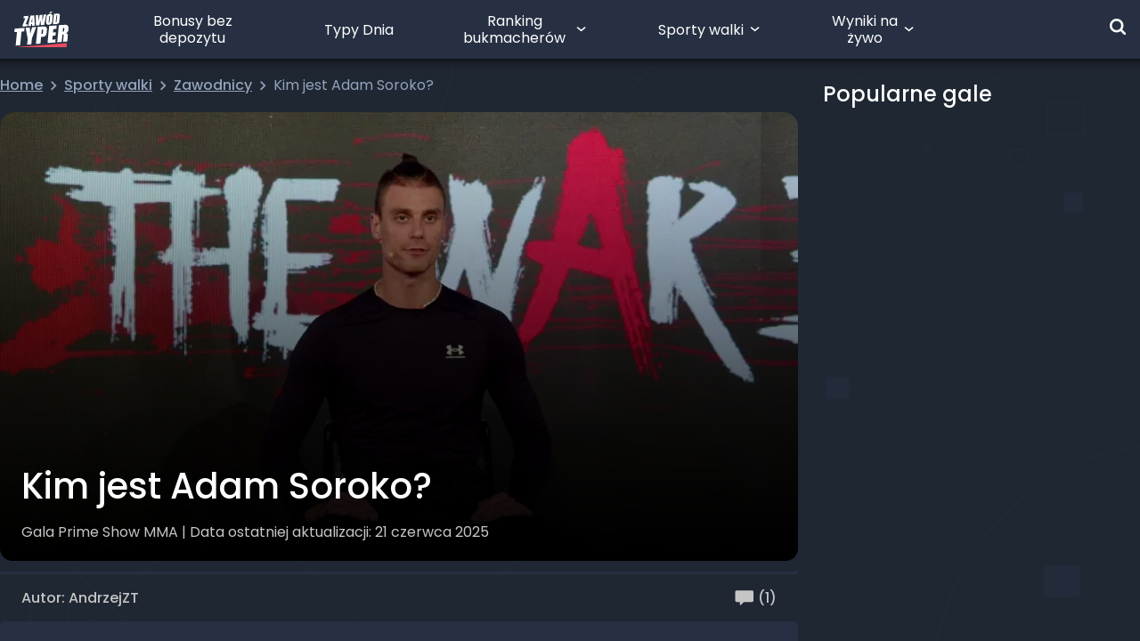

--- FILE ---
content_type: text/html; charset=UTF-8
request_url: https://zawodtyper.pl/kim-jest-soroko-z-the-war/
body_size: 42432
content:
<!DOCTYPE html><html lang="pl-PL"><head><script data-no-optimize="1">var litespeed_docref=sessionStorage.getItem("litespeed_docref");litespeed_docref&&(Object.defineProperty(document,"referrer",{get:function(){return litespeed_docref}}),sessionStorage.removeItem("litespeed_docref"));</script> <script src="[data-uri]" defer></script> <script src="[data-uri]" defer></script> <script data-optimized="1" src="https://zawodtyper.pl/wp-content/litespeed/js/ecfcf9e228f90c623e55b6c41f4f5e5b.js?ver=f5e5b" defer data-deferred="1"></script> <script data-optimized="1" src="https://zawodtyper.pl/wp-content/litespeed/js/af9b2fd210a8fcddbe4a0dc0763e8eba.js?ver=e8eba" defer data-deferred="1"></script> <meta charset="UTF-8"/><meta name="viewport" content="width=device-width, height=device-height, initial-scale=1, minimum-scale=1, maximum-scale=1, user-scalable=no"/><meta name="google-site-verification" content="SgOTfGh9DipxmZJV86acQRjVgq_Qqealnasx6IN6Cw4" /><meta name="thumbnail" content="https://media.zawodtyper.pl/2021/11/Bez-tytulu-26.jpg" /><link rel="manifest" href="/wp-content/themes/zawodtyper/manifest.json"><link rel="profile" href="https://gmpg.org/xfn/11"><link rel="apple-touch-icon" type="image/png" sizes="180x180" href="/wp-content/themes/zawodtyper/assets/images/apple-touch-icon-180x180.png"><link rel="icon" type="image/png" sizes="48x48" href="/wp-content/themes/zawodtyper/assets/images/zt-logo-48x48.png"><link rel="icon" type="image/png" sizes="192x192" href="/wp-content/themes/zawodtyper/assets/images/zt-logo-192x192.png"><meta name='robots' content='index, follow, max-image-preview:large, max-snippet:-1, max-video-preview:-1' /><title>Adam Soroko - Wiek, Waga, Wzrost, Walka, Prime MMA, Więzienie</title><meta name="description" content="Kim jest Soroko? Za co siedział w więzieniu? Jak ma na imię? Ile ma lat? Sprawdziliśmy, co wiadomo o tym zawodniku!" /><link rel="canonical" href="https://zawodtyper.pl/kim-jest-soroko-z-the-war/" /><meta property="og:locale" content="pl_PL" /><meta property="og:type" content="article" /><meta property="og:title" content="Adam Soroko - Wiek, Waga, Wzrost, Walka, Prime MMA, Więzienie" /><meta property="og:description" content="Kim jest Soroko? Za co siedział w więzieniu? Jak ma na imię? Ile ma lat? Sprawdziliśmy, co wiadomo o tym zawodniku!" /><meta property="og:url" content="https://zawodtyper.pl/kim-jest-soroko-z-the-war/" /><meta property="og:site_name" content="ZawódTyper" /><meta property="article:publisher" content="https://www.facebook.com/Zawodtyper" /><meta property="article:published_time" content="2025-06-21T13:27:49+00:00" /><meta property="article:modified_time" content="2025-06-23T01:20:05+00:00" /><meta property="og:image" content="https://media.zawodtyper.pl/2021/11/Bez-tytulu-26.jpg" /><meta property="og:image:width" content="1920" /><meta property="og:image:height" content="1080" /><meta property="og:image:type" content="image/jpeg" /><meta name="author" content="AndrzejZT" /><meta name="twitter:card" content="summary_large_image" /><meta name="twitter:creator" content="@zawod_typer" /><meta name="twitter:site" content="@zawod_typer" /> <script type="application/ld+json" class="yoast-schema-graph">{"@context":"https://schema.org","@graph":[{"@type":"Article","@id":"https://zawodtyper.pl/kim-jest-soroko-z-the-war/#article","isPartOf":{"@id":"https://zawodtyper.pl/kim-jest-soroko-z-the-war/"},"author":{"name":"AndrzejZT","@id":"https://zawodtyper.pl/#/schema/person/39c962c2218fc8dab0f7ee6278ce6e2b"},"headline":"Kim jest Adam Soroko?","datePublished":"2025-06-21T13:27:49+00:00","dateModified":"2025-06-23T01:20:05+00:00","mainEntityOfPage":{"@id":"https://zawodtyper.pl/kim-jest-soroko-z-the-war/"},"wordCount":1066,"commentCount":1,"publisher":{"@id":"https://zawodtyper.pl/#organization"},"image":{"@id":"https://zawodtyper.pl/kim-jest-soroko-z-the-war/#primaryimage"},"thumbnailUrl":"https://media.zawodtyper.pl/2021/11/Bez-tytulu-26.jpg","keywords":["Sporty walki"],"articleSection":["Gala Prime Show MMA"],"inLanguage":"pl-PL","potentialAction":[{"@type":"CommentAction","name":"Comment","target":["https://zawodtyper.pl/kim-jest-soroko-z-the-war/#respond"]}]},{"@type":"WebPage","@id":"https://zawodtyper.pl/kim-jest-soroko-z-the-war/","url":"https://zawodtyper.pl/kim-jest-soroko-z-the-war/","name":"Adam Soroko - Wiek, Waga, Wzrost, Walka, Prime MMA, Więzienie","isPartOf":{"@id":"https://zawodtyper.pl/#website"},"primaryImageOfPage":{"@id":"https://zawodtyper.pl/kim-jest-soroko-z-the-war/#primaryimage"},"image":{"@id":"https://zawodtyper.pl/kim-jest-soroko-z-the-war/#primaryimage"},"thumbnailUrl":"https://media.zawodtyper.pl/2021/11/Bez-tytulu-26.jpg","datePublished":"2025-06-21T13:27:49+00:00","dateModified":"2025-06-23T01:20:05+00:00","description":"Kim jest Soroko? Za co siedział w więzieniu? Jak ma na imię? Ile ma lat? Sprawdziliśmy, co wiadomo o tym zawodniku!","breadcrumb":{"@id":"https://zawodtyper.pl/kim-jest-soroko-z-the-war/#breadcrumb"},"inLanguage":"pl-PL","potentialAction":[{"@type":"ReadAction","target":["https://zawodtyper.pl/kim-jest-soroko-z-the-war/"]}]},{"@type":"ImageObject","inLanguage":"pl-PL","@id":"https://zawodtyper.pl/kim-jest-soroko-z-the-war/#primaryimage","url":"https://media.zawodtyper.pl/2021/11/Bez-tytulu-26.jpg","contentUrl":"https://media.zawodtyper.pl/2021/11/Bez-tytulu-26.jpg","width":1920,"height":1080},{"@type":"BreadcrumbList","@id":"https://zawodtyper.pl/kim-jest-soroko-z-the-war/#breadcrumb","itemListElement":[{"@type":"ListItem","position":1,"name":"Home","item":"https://zawodtyper.pl"},{"@type":"ListItem","position":2,"name":"Sporty walki","item":"https://zawodtyper.pl/sporty-walk/"},{"@type":"ListItem","position":3,"name":"Zawodnicy","item":"https://zawodtyper.pl/zawodnicy-federacji/"},{"@type":"ListItem","position":4,"name":"Kim jest Adam Soroko?"}]},{"@type":"WebSite","@id":"https://zawodtyper.pl/#website","url":"https://zawodtyper.pl/","name":"ZawódTyper","description":"Zawód Typer - Największa społeczność bukmacherska w Polsce","publisher":{"@id":"https://zawodtyper.pl/#organization"},"potentialAction":[{"@type":"SearchAction","target":{"@type":"EntryPoint","urlTemplate":"https://zawodtyper.pl/?s={search_term_string}"},"query-input":{"@type":"PropertyValueSpecification","valueRequired":true,"valueName":"search_term_string"}}],"inLanguage":"pl-PL"},{"@type":"Organization","@id":"https://zawodtyper.pl/#organization","name":"Zawód Typer","url":"https://zawodtyper.pl/","logo":{"@type":"ImageObject","inLanguage":"pl-PL","@id":"https://zawodtyper.pl/#/schema/logo/image/","url":"https://media.zawodtyper.pl/2025/12/Group-1000004084.png","contentUrl":"https://media.zawodtyper.pl/2025/12/Group-1000004084.png","width":1937,"height":1049,"caption":"Zawód Typer"},"image":{"@id":"https://zawodtyper.pl/#/schema/logo/image/"},"sameAs":["https://www.facebook.com/Zawodtyper","https://x.com/zawod_typer","https://www.instagram.com/zawodtyper/","https://www.youtube.com/channel/UCDTPYZ5rS74OaJNNUfo6EsA/featured"]},{"@type":"Person","@id":"https://zawodtyper.pl/#/schema/person/39c962c2218fc8dab0f7ee6278ce6e2b","name":"AndrzejZT","image":{"@type":"ImageObject","inLanguage":"pl-PL","@id":"https://zawodtyper.pl/#/schema/person/image/","url":"/wp-content/themes/zawodtyper/assets/images/default-avatar.webp","contentUrl":"/wp-content/themes/zawodtyper/assets/images/default-avatar.webp","caption":"AndrzejZT"}}]}</script> <link rel="alternate" type="application/rss+xml" title="ZawódTyper &raquo; Kanał z wpisami" href="https://zawodtyper.pl/feed/" /><link rel="alternate" type="application/rss+xml" title="ZawódTyper &raquo; Kanał z komentarzami" href="https://zawodtyper.pl/comments/feed/" /><link rel="alternate" type="application/rss+xml" title="ZawódTyper &raquo; Kim jest Adam Soroko? Kanał z komentarzami" href="https://zawodtyper.pl/kim-jest-soroko-z-the-war/feed/" /><link rel="alternate" title="oEmbed (JSON)" type="application/json+oembed" href="https://zawodtyper.pl/wp-json/oembed/1.0/embed?url=https%3A%2F%2Fzawodtyper.pl%2Fkim-jest-soroko-z-the-war%2F" /><link rel="alternate" title="oEmbed (XML)" type="text/xml+oembed" href="https://zawodtyper.pl/wp-json/oembed/1.0/embed?url=https%3A%2F%2Fzawodtyper.pl%2Fkim-jest-soroko-z-the-war%2F&#038;format=xml" /><style id='wp-img-auto-sizes-contain-inline-css'>img:is([sizes=auto i],[sizes^="auto," i]){contain-intrinsic-size:3000px 1500px}
/*# sourceURL=wp-img-auto-sizes-contain-inline-css */</style><style id='classic-theme-styles-inline-css'>/*! This file is auto-generated */
.wp-block-button__link{color:#fff;background-color:#32373c;border-radius:9999px;box-shadow:none;text-decoration:none;padding:calc(.667em + 2px) calc(1.333em + 2px);font-size:1.125em}.wp-block-file__button{background:#32373c;color:#fff;text-decoration:none}
/*# sourceURL=/wp-includes/css/classic-themes.min.css */</style><link data-optimized="1" rel='stylesheet' id='gn-frontend-gnfollow-style-css' href='https://zawodtyper.pl/wp-content/litespeed/css/ce1a163534c4b964feee1ba39cd1b7f6.css?ver=c2024' media='all' /><link rel='stylesheet' id='main_css-css' href='https://zawodtyper.pl/wp-content/themes/zawodtyper/build/assets/main-0epaMzG0.css' media='all' /><link data-optimized="1" rel='stylesheet' id='tablepress-default-css' href='https://zawodtyper.pl/wp-content/litespeed/css/38e65f4496c31f1b791b4dd7c522820b.css?ver=99562' media='all' /> <script type="text/javascript" src="[data-uri]" defer></script><script id="vue_script-js-extra" src="[data-uri]" defer></script> <script type="module" src="https://zawodtyper.pl/wp-content/themes/zawodtyper/build/assets/main-BR1XQzDn.js"></script><link rel="https://api.w.org/" href="https://zawodtyper.pl/wp-json/" /><link rel="alternate" title="JSON" type="application/json" href="https://zawodtyper.pl/wp-json/wp/v2/posts/63917" /><link rel="EditURI" type="application/rsd+xml" title="RSD" href="https://zawodtyper.pl/xmlrpc.php?rsd" /> <script type="text/javascript" src="[data-uri]" defer></script> <script src="[data-uri]" defer></script> <style type="text/css">div.nsl-container[data-align="left"] {
    text-align: left;
}

div.nsl-container[data-align="center"] {
    text-align: center;
}

div.nsl-container[data-align="right"] {
    text-align: right;
}


div.nsl-container div.nsl-container-buttons a[data-plugin="nsl"] {
    text-decoration: none;
    box-shadow: none;
    border: 0;
}

div.nsl-container .nsl-container-buttons {
    display: flex;
    padding: 5px 0;
}

div.nsl-container.nsl-container-block .nsl-container-buttons {
    display: inline-grid;
    grid-template-columns: minmax(145px, auto);
}

div.nsl-container-block-fullwidth .nsl-container-buttons {
    flex-flow: column;
    align-items: center;
}

div.nsl-container-block-fullwidth .nsl-container-buttons a,
div.nsl-container-block .nsl-container-buttons a {
    flex: 1 1 auto;
    display: block;
    margin: 5px 0;
    width: 100%;
}

div.nsl-container-inline {
    margin: -5px;
    text-align: left;
}

div.nsl-container-inline .nsl-container-buttons {
    justify-content: center;
    flex-wrap: wrap;
}

div.nsl-container-inline .nsl-container-buttons a {
    margin: 5px;
    display: inline-block;
}

div.nsl-container-grid .nsl-container-buttons {
    flex-flow: row;
    align-items: center;
    flex-wrap: wrap;
}

div.nsl-container-grid .nsl-container-buttons a {
    flex: 1 1 auto;
    display: block;
    margin: 5px;
    max-width: 280px;
    width: 100%;
}

@media only screen and (min-width: 650px) {
    div.nsl-container-grid .nsl-container-buttons a {
        width: auto;
    }
}

div.nsl-container .nsl-button {
    cursor: pointer;
    vertical-align: top;
    border-radius: 4px;
}

div.nsl-container .nsl-button-default {
    color: #fff;
    display: flex;
}

div.nsl-container .nsl-button-icon {
    display: inline-block;
}

div.nsl-container .nsl-button-svg-container {
    flex: 0 0 auto;
    padding: 8px;
    display: flex;
    align-items: center;
}

div.nsl-container svg {
    height: 24px;
    width: 24px;
    vertical-align: top;
}

div.nsl-container .nsl-button-default div.nsl-button-label-container {
    margin: 0 24px 0 12px;
    padding: 10px 0;
    font-family: Helvetica, Arial, sans-serif;
    font-size: 16px;
    line-height: 20px;
    letter-spacing: .25px;
    overflow: hidden;
    text-align: center;
    text-overflow: clip;
    white-space: nowrap;
    flex: 1 1 auto;
    -webkit-font-smoothing: antialiased;
    -moz-osx-font-smoothing: grayscale;
    text-transform: none;
    display: inline-block;
}

div.nsl-container .nsl-button-google[data-skin="light"] {
    box-shadow: inset 0 0 0 1px #747775;
    color: #1f1f1f;
}

div.nsl-container .nsl-button-google[data-skin="dark"] {
    box-shadow: inset 0 0 0 1px #8E918F;
    color: #E3E3E3;
}

div.nsl-container .nsl-button-google[data-skin="neutral"] {
    color: #1F1F1F;
}

div.nsl-container .nsl-button-google div.nsl-button-label-container {
    font-family: "Roboto Medium", Roboto, Helvetica, Arial, sans-serif;
}

div.nsl-container .nsl-button-apple .nsl-button-svg-container {
    padding: 0 6px;
}

div.nsl-container .nsl-button-apple .nsl-button-svg-container svg {
    height: 40px;
    width: auto;
}

div.nsl-container .nsl-button-apple[data-skin="light"] {
    color: #000;
    box-shadow: 0 0 0 1px #000;
}

div.nsl-container .nsl-button-facebook[data-skin="white"] {
    color: #000;
    box-shadow: inset 0 0 0 1px #000;
}

div.nsl-container .nsl-button-facebook[data-skin="light"] {
    color: #1877F2;
    box-shadow: inset 0 0 0 1px #1877F2;
}

div.nsl-container .nsl-button-spotify[data-skin="white"] {
    color: #191414;
    box-shadow: inset 0 0 0 1px #191414;
}

div.nsl-container .nsl-button-apple div.nsl-button-label-container {
    font-size: 17px;
    font-family: -apple-system, BlinkMacSystemFont, "Segoe UI", Roboto, Helvetica, Arial, sans-serif, "Apple Color Emoji", "Segoe UI Emoji", "Segoe UI Symbol";
}

div.nsl-container .nsl-button-slack div.nsl-button-label-container {
    font-size: 17px;
    font-family: -apple-system, BlinkMacSystemFont, "Segoe UI", Roboto, Helvetica, Arial, sans-serif, "Apple Color Emoji", "Segoe UI Emoji", "Segoe UI Symbol";
}

div.nsl-container .nsl-button-slack[data-skin="light"] {
    color: #000000;
    box-shadow: inset 0 0 0 1px #DDDDDD;
}

div.nsl-container .nsl-button-tiktok[data-skin="light"] {
    color: #161823;
    box-shadow: 0 0 0 1px rgba(22, 24, 35, 0.12);
}


div.nsl-container .nsl-button-kakao {
    color: rgba(0, 0, 0, 0.85);
}

.nsl-clear {
    clear: both;
}

.nsl-container {
    clear: both;
}

.nsl-disabled-provider .nsl-button {
    filter: grayscale(1);
    opacity: 0.8;
}

/*Button align start*/

div.nsl-container-inline[data-align="left"] .nsl-container-buttons {
    justify-content: flex-start;
}

div.nsl-container-inline[data-align="center"] .nsl-container-buttons {
    justify-content: center;
}

div.nsl-container-inline[data-align="right"] .nsl-container-buttons {
    justify-content: flex-end;
}


div.nsl-container-grid[data-align="left"] .nsl-container-buttons {
    justify-content: flex-start;
}

div.nsl-container-grid[data-align="center"] .nsl-container-buttons {
    justify-content: center;
}

div.nsl-container-grid[data-align="right"] .nsl-container-buttons {
    justify-content: flex-end;
}

div.nsl-container-grid[data-align="space-around"] .nsl-container-buttons {
    justify-content: space-around;
}

div.nsl-container-grid[data-align="space-between"] .nsl-container-buttons {
    justify-content: space-between;
}

/* Button align end*/

/* Redirect */

#nsl-redirect-overlay {
    display: flex;
    flex-direction: column;
    justify-content: center;
    align-items: center;
    position: fixed;
    z-index: 1000000;
    left: 0;
    top: 0;
    width: 100%;
    height: 100%;
    backdrop-filter: blur(1px);
    background-color: RGBA(0, 0, 0, .32);;
}

#nsl-redirect-overlay-container {
    display: flex;
    flex-direction: column;
    justify-content: center;
    align-items: center;
    background-color: white;
    padding: 30px;
    border-radius: 10px;
}

#nsl-redirect-overlay-spinner {
    content: '';
    display: block;
    margin: 20px;
    border: 9px solid RGBA(0, 0, 0, .6);
    border-top: 9px solid #fff;
    border-radius: 50%;
    box-shadow: inset 0 0 0 1px RGBA(0, 0, 0, .6), 0 0 0 1px RGBA(0, 0, 0, .6);
    width: 40px;
    height: 40px;
    animation: nsl-loader-spin 2s linear infinite;
}

@keyframes nsl-loader-spin {
    0% {
        transform: rotate(0deg)
    }
    to {
        transform: rotate(360deg)
    }
}

#nsl-redirect-overlay-title {
    font-family: -apple-system, BlinkMacSystemFont, "Segoe UI", Roboto, Oxygen-Sans, Ubuntu, Cantarell, "Helvetica Neue", sans-serif;
    font-size: 18px;
    font-weight: bold;
    color: #3C434A;
}

#nsl-redirect-overlay-text {
    font-family: -apple-system, BlinkMacSystemFont, "Segoe UI", Roboto, Oxygen-Sans, Ubuntu, Cantarell, "Helvetica Neue", sans-serif;
    text-align: center;
    font-size: 14px;
    color: #3C434A;
}

/* Redirect END*/</style><style type="text/css">/* Notice fallback */
#nsl-notices-fallback {
    position: fixed;
    right: 10px;
    top: 10px;
    z-index: 10000;
}

.admin-bar #nsl-notices-fallback {
    top: 42px;
}

#nsl-notices-fallback > div {
    position: relative;
    background: #fff;
    border-left: 4px solid #fff;
    box-shadow: 0 1px 1px 0 rgba(0, 0, 0, .1);
    margin: 5px 15px 2px;
    padding: 1px 20px;
}

#nsl-notices-fallback > div.error {
    display: block;
    border-left-color: #dc3232;
}

#nsl-notices-fallback > div.updated {
    display: block;
    border-left-color: #46b450;
}

#nsl-notices-fallback p {
    margin: .5em 0;
    padding: 2px;
}

#nsl-notices-fallback > div:after {
    position: absolute;
    right: 5px;
    top: 5px;
    content: '\00d7';
    display: block;
    height: 16px;
    width: 16px;
    line-height: 16px;
    text-align: center;
    font-size: 20px;
    cursor: pointer;
}</style> <script src="[data-uri]" defer></script>  <script src="[data-uri]" defer></script>  <script src="https://www.googletagmanager.com/gtag/js?id=G-WQ0W4KSFWX" defer data-deferred="1"></script> <script data-optimized="1" src="https://zawodtyper.pl/wp-content/litespeed/js/d08651c3347ef4410f6598c31b9f849b.js?ver=f849b" defer></script> <style id='global-styles-inline-css'>:root{--wp--preset--aspect-ratio--square: 1;--wp--preset--aspect-ratio--4-3: 4/3;--wp--preset--aspect-ratio--3-4: 3/4;--wp--preset--aspect-ratio--3-2: 3/2;--wp--preset--aspect-ratio--2-3: 2/3;--wp--preset--aspect-ratio--16-9: 16/9;--wp--preset--aspect-ratio--9-16: 9/16;--wp--preset--color--black: #000000;--wp--preset--color--cyan-bluish-gray: #abb8c3;--wp--preset--color--white: #ffffff;--wp--preset--color--pale-pink: #f78da7;--wp--preset--color--vivid-red: #cf2e2e;--wp--preset--color--luminous-vivid-orange: #ff6900;--wp--preset--color--luminous-vivid-amber: #fcb900;--wp--preset--color--light-green-cyan: #7bdcb5;--wp--preset--color--vivid-green-cyan: #00d084;--wp--preset--color--pale-cyan-blue: #8ed1fc;--wp--preset--color--vivid-cyan-blue: #0693e3;--wp--preset--color--vivid-purple: #9b51e0;--wp--preset--gradient--vivid-cyan-blue-to-vivid-purple: linear-gradient(135deg,rgb(6,147,227) 0%,rgb(155,81,224) 100%);--wp--preset--gradient--light-green-cyan-to-vivid-green-cyan: linear-gradient(135deg,rgb(122,220,180) 0%,rgb(0,208,130) 100%);--wp--preset--gradient--luminous-vivid-amber-to-luminous-vivid-orange: linear-gradient(135deg,rgb(252,185,0) 0%,rgb(255,105,0) 100%);--wp--preset--gradient--luminous-vivid-orange-to-vivid-red: linear-gradient(135deg,rgb(255,105,0) 0%,rgb(207,46,46) 100%);--wp--preset--gradient--very-light-gray-to-cyan-bluish-gray: linear-gradient(135deg,rgb(238,238,238) 0%,rgb(169,184,195) 100%);--wp--preset--gradient--cool-to-warm-spectrum: linear-gradient(135deg,rgb(74,234,220) 0%,rgb(151,120,209) 20%,rgb(207,42,186) 40%,rgb(238,44,130) 60%,rgb(251,105,98) 80%,rgb(254,248,76) 100%);--wp--preset--gradient--blush-light-purple: linear-gradient(135deg,rgb(255,206,236) 0%,rgb(152,150,240) 100%);--wp--preset--gradient--blush-bordeaux: linear-gradient(135deg,rgb(254,205,165) 0%,rgb(254,45,45) 50%,rgb(107,0,62) 100%);--wp--preset--gradient--luminous-dusk: linear-gradient(135deg,rgb(255,203,112) 0%,rgb(199,81,192) 50%,rgb(65,88,208) 100%);--wp--preset--gradient--pale-ocean: linear-gradient(135deg,rgb(255,245,203) 0%,rgb(182,227,212) 50%,rgb(51,167,181) 100%);--wp--preset--gradient--electric-grass: linear-gradient(135deg,rgb(202,248,128) 0%,rgb(113,206,126) 100%);--wp--preset--gradient--midnight: linear-gradient(135deg,rgb(2,3,129) 0%,rgb(40,116,252) 100%);--wp--preset--font-size--small: 13px;--wp--preset--font-size--medium: 20px;--wp--preset--font-size--large: 36px;--wp--preset--font-size--x-large: 42px;--wp--preset--spacing--20: 0.44rem;--wp--preset--spacing--30: 0.67rem;--wp--preset--spacing--40: 1rem;--wp--preset--spacing--50: 1.5rem;--wp--preset--spacing--60: 2.25rem;--wp--preset--spacing--70: 3.38rem;--wp--preset--spacing--80: 5.06rem;--wp--preset--shadow--natural: 6px 6px 9px rgba(0, 0, 0, 0.2);--wp--preset--shadow--deep: 12px 12px 50px rgba(0, 0, 0, 0.4);--wp--preset--shadow--sharp: 6px 6px 0px rgba(0, 0, 0, 0.2);--wp--preset--shadow--outlined: 6px 6px 0px -3px rgb(255, 255, 255), 6px 6px rgb(0, 0, 0);--wp--preset--shadow--crisp: 6px 6px 0px rgb(0, 0, 0);}:where(.is-layout-flex){gap: 0.5em;}:where(.is-layout-grid){gap: 0.5em;}body .is-layout-flex{display: flex;}.is-layout-flex{flex-wrap: wrap;align-items: center;}.is-layout-flex > :is(*, div){margin: 0;}body .is-layout-grid{display: grid;}.is-layout-grid > :is(*, div){margin: 0;}:where(.wp-block-columns.is-layout-flex){gap: 2em;}:where(.wp-block-columns.is-layout-grid){gap: 2em;}:where(.wp-block-post-template.is-layout-flex){gap: 1.25em;}:where(.wp-block-post-template.is-layout-grid){gap: 1.25em;}.has-black-color{color: var(--wp--preset--color--black) !important;}.has-cyan-bluish-gray-color{color: var(--wp--preset--color--cyan-bluish-gray) !important;}.has-white-color{color: var(--wp--preset--color--white) !important;}.has-pale-pink-color{color: var(--wp--preset--color--pale-pink) !important;}.has-vivid-red-color{color: var(--wp--preset--color--vivid-red) !important;}.has-luminous-vivid-orange-color{color: var(--wp--preset--color--luminous-vivid-orange) !important;}.has-luminous-vivid-amber-color{color: var(--wp--preset--color--luminous-vivid-amber) !important;}.has-light-green-cyan-color{color: var(--wp--preset--color--light-green-cyan) !important;}.has-vivid-green-cyan-color{color: var(--wp--preset--color--vivid-green-cyan) !important;}.has-pale-cyan-blue-color{color: var(--wp--preset--color--pale-cyan-blue) !important;}.has-vivid-cyan-blue-color{color: var(--wp--preset--color--vivid-cyan-blue) !important;}.has-vivid-purple-color{color: var(--wp--preset--color--vivid-purple) !important;}.has-black-background-color{background-color: var(--wp--preset--color--black) !important;}.has-cyan-bluish-gray-background-color{background-color: var(--wp--preset--color--cyan-bluish-gray) !important;}.has-white-background-color{background-color: var(--wp--preset--color--white) !important;}.has-pale-pink-background-color{background-color: var(--wp--preset--color--pale-pink) !important;}.has-vivid-red-background-color{background-color: var(--wp--preset--color--vivid-red) !important;}.has-luminous-vivid-orange-background-color{background-color: var(--wp--preset--color--luminous-vivid-orange) !important;}.has-luminous-vivid-amber-background-color{background-color: var(--wp--preset--color--luminous-vivid-amber) !important;}.has-light-green-cyan-background-color{background-color: var(--wp--preset--color--light-green-cyan) !important;}.has-vivid-green-cyan-background-color{background-color: var(--wp--preset--color--vivid-green-cyan) !important;}.has-pale-cyan-blue-background-color{background-color: var(--wp--preset--color--pale-cyan-blue) !important;}.has-vivid-cyan-blue-background-color{background-color: var(--wp--preset--color--vivid-cyan-blue) !important;}.has-vivid-purple-background-color{background-color: var(--wp--preset--color--vivid-purple) !important;}.has-black-border-color{border-color: var(--wp--preset--color--black) !important;}.has-cyan-bluish-gray-border-color{border-color: var(--wp--preset--color--cyan-bluish-gray) !important;}.has-white-border-color{border-color: var(--wp--preset--color--white) !important;}.has-pale-pink-border-color{border-color: var(--wp--preset--color--pale-pink) !important;}.has-vivid-red-border-color{border-color: var(--wp--preset--color--vivid-red) !important;}.has-luminous-vivid-orange-border-color{border-color: var(--wp--preset--color--luminous-vivid-orange) !important;}.has-luminous-vivid-amber-border-color{border-color: var(--wp--preset--color--luminous-vivid-amber) !important;}.has-light-green-cyan-border-color{border-color: var(--wp--preset--color--light-green-cyan) !important;}.has-vivid-green-cyan-border-color{border-color: var(--wp--preset--color--vivid-green-cyan) !important;}.has-pale-cyan-blue-border-color{border-color: var(--wp--preset--color--pale-cyan-blue) !important;}.has-vivid-cyan-blue-border-color{border-color: var(--wp--preset--color--vivid-cyan-blue) !important;}.has-vivid-purple-border-color{border-color: var(--wp--preset--color--vivid-purple) !important;}.has-vivid-cyan-blue-to-vivid-purple-gradient-background{background: var(--wp--preset--gradient--vivid-cyan-blue-to-vivid-purple) !important;}.has-light-green-cyan-to-vivid-green-cyan-gradient-background{background: var(--wp--preset--gradient--light-green-cyan-to-vivid-green-cyan) !important;}.has-luminous-vivid-amber-to-luminous-vivid-orange-gradient-background{background: var(--wp--preset--gradient--luminous-vivid-amber-to-luminous-vivid-orange) !important;}.has-luminous-vivid-orange-to-vivid-red-gradient-background{background: var(--wp--preset--gradient--luminous-vivid-orange-to-vivid-red) !important;}.has-very-light-gray-to-cyan-bluish-gray-gradient-background{background: var(--wp--preset--gradient--very-light-gray-to-cyan-bluish-gray) !important;}.has-cool-to-warm-spectrum-gradient-background{background: var(--wp--preset--gradient--cool-to-warm-spectrum) !important;}.has-blush-light-purple-gradient-background{background: var(--wp--preset--gradient--blush-light-purple) !important;}.has-blush-bordeaux-gradient-background{background: var(--wp--preset--gradient--blush-bordeaux) !important;}.has-luminous-dusk-gradient-background{background: var(--wp--preset--gradient--luminous-dusk) !important;}.has-pale-ocean-gradient-background{background: var(--wp--preset--gradient--pale-ocean) !important;}.has-electric-grass-gradient-background{background: var(--wp--preset--gradient--electric-grass) !important;}.has-midnight-gradient-background{background: var(--wp--preset--gradient--midnight) !important;}.has-small-font-size{font-size: var(--wp--preset--font-size--small) !important;}.has-medium-font-size{font-size: var(--wp--preset--font-size--medium) !important;}.has-large-font-size{font-size: var(--wp--preset--font-size--large) !important;}.has-x-large-font-size{font-size: var(--wp--preset--font-size--x-large) !important;}
/*# sourceURL=global-styles-inline-css */</style></head><body class="wp-singular post-template-default single single-post postid-63917 single-format-standard wp-custom-logo wp-embed-responsive wp-theme-zawodtyper singular enable-search-modal has-post-thumbnail has-single-pagination showing-comments show-avatars footer-top-visible"><div data-component="login-modal" class="z-[1001]"></div><header id="main-header"
class="fixed w-full z-navbar shadow-black
top-0"><div class="container mx-auto relative -z-10 sidebars-container"></div><div class="w-full bg-zt-normal px-4 relative" id="main-header-container" ><div class="absolute w-[110%] h-full -left-2 shadow-[0_0_12px_#000] -z-10"></div><div class="container flex flex-wrap justify-between items-center mx-auto p-0 xl:!flex-nowrap xl:h-[66px]">
<a href="https://zawodtyper.pl"  aria-label="Logo Zawód Typer" class="no-default-style"><div class="w-[61px] h-[37px] mt-[14px] mb-[15px] xl:my-0 xl:h-[40px]">
<svg class="w-full h-full" width="61" height="37" viewBox="0 0 6358 4180" fill="none" xmlns="http://www.w3.org/2000/svg">
<path d="M158.198 3992.16L688.164 3949.64L843.562 2350.95L1158.02 2326.76L1197.6 1913.34L40.1841 2003.5L0.601562 2416.92L313.596 2392.73L158.198 3992.16Z" fill="white"/>
<path d="M1994.39 3845.56L2061.82 3153.6L2575.66 1806.33L2088.95 1844.44C1988.52 2172.1 1913.02 2446.97 1862.45 2669.81C1866.11 2531.27 1849.98 2262.99 1812.6 1866.43L1325.88 1904.55L1570.71 3193.18L1503.27 3885.87L1994.39 3845.56Z" fill="white"/>
<path d="M3140.08 2985.74L3282.28 2974.74C3398.1 2965.95 3493.39 2942.49 3568.15 2904.37C3642.92 2866.26 3696.43 2816.41 3729.42 2754.11C3762.4 2691.8 3785.13 2594.31 3797.59 2463.1L3815.18 2283.51C3827.64 2154.5 3829.84 2059.21 3822.51 1999.11C3814.45 1938.27 3793.19 1888.42 3758.74 1848.11C3723.55 1807.79 3668.58 1779.2 3593.81 1762.34C3518.31 1745.49 3408.36 1742.55 3264.69 1754.28L2731.06 1796.06L2536.08 3804.51L3066.04 3761.99L3140.08 2985.74ZM3225.84 2106.13C3294.74 2101 3338.72 2107.59 3358.51 2127.38C3378.31 2147.17 3384.9 2191.89 3377.57 2262.26L3361.45 2431.58C3354.12 2507.81 3339.46 2559.13 3318.2 2584.78C3296.94 2610.44 3261.76 2625.1 3213.38 2628.76C3202.38 2629.49 3189.19 2630.23 3174.53 2630.23L3225.84 2106.13Z" fill="white"/>
<path d="M4930.82 2032.83L4971.13 1619.41L4087.86 1688.31L3893.61 3694.56L4812.07 3621.26L4845.79 3267.95L4457.29 3298.73L4501.27 2844.27L4832.59 2818.61L4870.71 2425.72L4539.39 2452.11L4577.51 2060.68L4930.82 2032.83Z" fill="white"/>
<path d="M6260.5 2400.06C6305.21 2341.42 6335.27 2232.2 6351.39 2071.67C6368.25 1895.75 6352.86 1769.68 6305.21 1693.44C6256.83 1617.21 6190.13 1573.23 6103.64 1560.03C6017.14 1547.57 5848.55 1550.51 5598.59 1570.3L5224.02 1599.62L5029.78 3603.66L5559.74 3561.15L5644.04 2691.8C5717.34 2685.94 5760.59 2696.2 5775.25 2721.12C5789.91 2746.04 5792.11 2814.21 5781.11 2924.16L5720.27 3547.95L6212.12 3509.1L6259.03 3027.52C6275.16 2861.13 6280.29 2759.24 6275.16 2723.32C6270.03 2687.4 6251.7 2647.82 6219.45 2606.77C6187.93 2565.72 6120.49 2535.67 6018.61 2517.34C6134.42 2497.55 6215.05 2458.7 6260.5 2400.06ZM5863.94 2058.48L5852.95 2172.1C5844.15 2262.99 5827.29 2317.97 5801.64 2336.29C5775.98 2354.62 5733.47 2366.34 5674.09 2370.74L5718.81 1911.88C5780.38 1906.75 5821.43 1914.08 5841.95 1932.4C5863.21 1951.46 5869.81 1993.24 5863.94 2058.48Z" fill="white"/>
<path d="M1559.71 1473.54L1327.35 1491.87L1630.08 745.663L1653.54 502.304L1107.45 544.818L1083.99 788.177L1295.83 771.318L978.437 1584.96L961.578 1761.61L1535.52 1716.9L1559.71 1473.54Z" fill="white"/>
<path d="M1935.75 1685.38L1975.33 1465.48L2086.75 1456.68L2082.35 1673.65L2400.47 1648.73L2340.37 448.061L1890.3 483.245L1613.22 1710.3L1935.75 1685.38ZM2102.14 736.133C2098.47 937.71 2097.74 1106.3 2099.94 1242.64L1992.92 1250.71C2011.25 1142.95 2047.9 971.429 2102.14 736.133Z" fill="white"/>
<path d="M2928.97 1608.41C3005.94 1282.22 3055.05 1067.45 3077.77 964.831C3082.17 1200.86 3092.43 1410.5 3110.02 1594.49L3499.25 1564.43L3755.8 338.842L3453.07 362.298C3385.63 646.705 3328.46 936.244 3282.28 1231.65L3292.54 772.05C3296.94 541.885 3298.41 409.211 3297.67 374.026L2974.42 398.948C2895.25 746.395 2839.54 1026.4 2807.29 1238.98L2815.35 832.157L2823.42 410.677L2520.68 434.133L2541.94 1637.73L2928.97 1608.41Z" fill="white"/>
<path d="M4502.01 0.924805L4238.86 21.4491L4088.59 235.488L4238.86 223.759L4502.01 0.924805Z" fill="white"/>
<path d="M3722.09 1307.15C3722.82 1356.99 3737.48 1401.71 3763.87 1441.29C3790.99 1481.6 3829.11 1510.19 3877.49 1527.05C3926.6 1544.64 3983.04 1550.51 4047.54 1545.37C4114.98 1540.24 4175.09 1524.12 4228.6 1497.73C4281.37 1471.34 4325.35 1436.16 4359.07 1391.44C4392.79 1347.46 4415.51 1299.08 4425.78 1248.51C4436.04 1197.2 4447.77 1110.7 4459.5 989.021L4480.02 781.58C4492.48 656.235 4497.61 569.007 4496.88 519.895C4496.15 470.051 4481.49 425.337 4455.1 385.755C4427.98 345.439 4389.86 316.852 4341.48 299.993C4292.37 282.401 4235.93 276.536 4172.16 281.668C4104.72 286.799 4044.61 302.925 3991.1 329.313C3938.33 355.701 3894.35 390.886 3860.63 435.599C3826.91 479.58 3804.19 527.958 3793.92 578.536C3783.66 629.847 3771.93 716.342 3760.2 838.021L3739.68 1045.46C3727.22 1170.81 3721.36 1258.04 3722.09 1307.15ZM4034.35 1189.13L4089.33 621.784C4095.19 559.478 4103.25 521.361 4113.52 508.167C4123.04 494.973 4136.24 487.643 4153.1 486.177C4172.16 484.711 4184.62 491.308 4189.02 506.701C4193.41 522.094 4193.41 558.012 4187.55 614.454L4133.31 1172.27C4126.71 1244.11 4118.65 1289.55 4111.32 1308.61C4103.25 1328.4 4089.33 1338.67 4068.07 1340.13C4047.54 1341.6 4035.08 1334.27 4030.69 1318.14C4026.29 1302.75 4027.02 1259.5 4034.35 1189.13Z" fill="white"/>
<path d="M5088.41 1427.36C5126.53 1416.36 5158.78 1399.51 5185.9 1376.78C5213.03 1354.06 5233.55 1324.01 5247.48 1286.62C5261.4 1249.24 5273.13 1175.94 5284.13 1066.72L5325.18 641.574C5336.17 526.491 5340.57 449.525 5337.64 410.676C5334.71 371.826 5320.78 337.375 5295.86 308.055C5271.67 278.001 5233.55 258.21 5181.51 248.681C5129.46 239.152 5029.04 239.885 4878.04 251.613L4644.94 269.938L4526.93 1484.53L4919.82 1453.75C4994.59 1447.15 5050.3 1439.09 5088.41 1427.36ZM4935.95 452.457C4969.67 449.525 4993.12 451.724 5004.12 457.588C5015.85 464.185 5022.44 474.448 5024.64 489.841C5026.84 505.234 5024.64 540.419 5019.51 595.394L4974.07 1067.45C4966 1148.82 4956.47 1198.66 4944.01 1217.72C4931.55 1236.78 4903.7 1247.77 4858.25 1251.44L4935.95 452.457Z" fill="white"/>
<path d="M5520.89 3758.33L4991.66 3799.38L4774.69 3816.24L3856.23 3888.07L3028.66 3952.58L2498.7 3993.62L1957.74 4036.14L1467.35 4074.26L651.514 4137.29L500.514 4149.02L482.922 4150.49L122.281 4179.08H6125.62L6174 3707.75L5682.15 3745.87L5520.89 3758.33Z" fill="#EA4C5F"/>
</svg></div>
</a><div class="flex shrink-0 items-center xl:relative xl:order-2"><div id="desktop-tp-login" class="only-desktop w-[152px]"></div>
<button id="hamburger-button" data-bs-toggle="offcanvas" data-bs-target="#mobile-menu" type="button"
class="relative w-[30px] h-[30px] xl:hidden" aria-label="Menu" aria-controls="mobile-menu"
aria-expanded="false">
<span class="hamburger w-[30px] h-[30px]">
<span></span>
<span></span>
<span></span>
</span>
</button> <script src="[data-uri]" defer></script> </div><div class="only-desktop order-last pl-5 relative">
<button id="header-search-button" class="-m-2 p-2" aria-label="Wyszukiwarka">
<svg class="fill-text" aria-hidden="true" role="img" focusable="false" xmlns="http://www.w3.org/2000/svg" width="18" height="18" viewBox="0 0 28 28">
<path d="M31.715 28.953c0.381 0.381 0.381 0.999 0 1.381l-1.381 1.381c-0.382 0.381-1 0.381-1.381 0l-9.668-9.668c-0.105-0.105-0.175-0.229-0.222-0.361-1.983 1.449-4.418 2.314-7.063 2.314-6.627 0-12-5.373-12-12s5.373-12 12-12c6.627 0 12 5.373 12 12 0 2.645-0.865 5.080-2.314 7.063 0.132 0.047 0.256 0.116 0.361 0.222l9.668 9.668zM12 4c-4.418 0-8 3.582-8 8s3.582 8 8 8 8-3.582 8-8c0-4.418-3.582-8-8-8z"></path>
</svg> <script>window.addEventListener('load', () => {
											let headerBackdrop = document.querySelector('#header-backdrop');
                      let headerSearchButton = document.getElementById('header-search-button');
											let userDropdown = document.getElementById('user-dropdown');
                      if (headerSearchButton) {
                        let headerSearchForm = document.getElementById('header-search-form');
                        let clickOutsideSearchFormListener = function(e) {
                          if (!e.composedPath().some(el => el.id === 'header-search-form')) {
                            headerSearchForm?.classList.add('hidden');
                            document.body.removeEventListener('click', clickOutsideSearchFormListener);
                          }
                        }
                        headerSearchButton.addEventListener('click', function(e) {
                          e.stopPropagation();
                          headerSearchForm?.classList.toggle('hidden');
	                        document.getElementById('notifications-menu')?.classList.add('hidden');
                          let searchFormVisible = !headerSearchForm?.classList.contains('hidden');
                          if (searchFormVisible) {
                            document.body.addEventListener('click', clickOutsideSearchFormListener);
                            setTimeout( () => {
                              document.getElementById('search-form-1')?.focus()
                            }, 50);
                          } else {
                            document.body.removeEventListener('click', clickOutsideSearchFormListener);
                          }
                        });
                      }
	                    let bellNotificationButton = document.getElementById('user-notifications');
											if (bellNotificationButton) {
												let notificationsMenu = document.getElementById('notifications-menu');
												let clickOutsideNotificationsMenuListener = function(e) {
													if (!e.composedPath().some(el => el.id === 'notifications-menu')) {
														notificationsMenu?.classList.add('hidden');
														headerBackdrop.classList.add('opacity-0');
														const anchor = document.getElementById('beta-powiadomienia');
														if (anchor) {
															anchor.parentNode.parentNode.parentNode.removeChild(anchor.parentNode.parentNode);
														}
														if (window.size.mobile) {
															bellNotificationButton.classList.remove('bg-zt-main');
														}
														document.documentElement.classList.remove('!overflow-hidden');
														document.body.removeEventListener('click', clickOutsideNotificationsMenuListener);
													}
												}
												bellNotificationButton.addEventListener('click', function(e) {
													countClicks('Nowe powiadomienia - 1');
													e.stopPropagation();
													notificationsMenu?.classList.toggle('hidden');
													document.getElementById('header-search-form')?.classList.add('hidden');
													if (window.size.mobile) {
														bellNotificationButton.classList.toggle('bg-zt-main');
													}
													document.documentElement.classList.add('!overflow-hidden');
													let notificationsMenuVisible = !notificationsMenu?.classList.contains('hidden');
													if (notificationsMenuVisible) {
														userDropdown.classList.remove('show');
														headerBackdrop.classList.remove('opacity-0');
														document.body.addEventListener('click', clickOutsideNotificationsMenuListener);
													} else {
														headerBackdrop.classList.add('opacity-0');
														document.documentElement.classList.remove('!overflow-hidden');
														document.body.removeEventListener('click', clickOutsideNotificationsMenuListener);
													}
												});
											}
                    })</script> </button><div id="header-search-form"
class="hidden absolute -right-4 bottom-[-90px] w-[423px] h-[56px] p-2 bg-zt-normal rounded-zt shadow-zt
before-triangle-up before:right-[11px] before:border-zt-normal"><form role="search" aria-label="Wyszukaj..." method="get" class="search-form block"
action="https://zawodtyper.pl/"><div class="relative h-10">
<input type="search" id="search-form-1"
placeholder="Wyszukaj..."
name="s"
required
class="text-sm h-full pl-3 pr-8"
aria-label="Wyszukaj">
<button data-link class="absolute right-3 top-1/2 -translate-y-1/2" type="submit">
<svg class="fill-text box-content h-4 w-4 -m-2 p-2 pointer-events-none" aria-hidden="true" role="img" focusable="false" xmlns="http://www.w3.org/2000/svg" width="14" height="15" viewBox="0 0 28 28">
<path d="M31.715 28.953c0.381 0.381 0.381 0.999 0 1.381l-1.381 1.381c-0.382 0.381-1 0.381-1.381 0l-9.668-9.668c-0.105-0.105-0.175-0.229-0.222-0.361-1.983 1.449-4.418 2.314-7.063 2.314-6.627 0-12-5.373-12-12s5.373-12 12-12c6.627 0 12 5.373 12 12 0 2.645-0.865 5.080-2.314 7.063 0.132 0.047 0.256 0.116 0.361 0.222l9.668 9.668zM12 4c-4.418 0-8 3.582-8 8s3.582 8 8 8 8-3.582 8-8c0-4.418-3.582-8-8-8z"></path>
</svg>
</button></div></form></div></div><nav class="hidden justify-between items-center w-full xl:flex xl:order-1 xl:px-[40px]"><ul class="primary-menu w-full justify-between"><li id="menu-item-9267" class="menu-item menu-item-type-post_type menu-item-object-page menu-item-9267 group"><a href="https://zawodtyper.pl/bonus-bez-depozytu/">Bonusy bez depozytu</a></li><li id="menu-item-7478" class="menu-item menu-item-type-post_type menu-item-object-page menu-item-7478 group"><a href="https://zawodtyper.pl/typy-dnia/">Typy Dnia</a></li><li id="menu-item-116533" class="menu-item menu-item-type-custom menu-item-object-custom menu-item-has-children menu-item-116533 group"><a href="/ranking-bukmacherow/">Ranking bukmacherów</a><svg class="icon menu-expander" width="11" height="6" viewBox="0 0 11 6" fill="none" xmlns="http://www.w3.org/2000/svg"><path d="M1.69189 0.083984L5.58914 3.32815L9.4864 0.0839843L10.6836 1.08273L5.58914 5.33273L0.494695 1.08273L1.69189 0.083984Z" fill="white"/></svg><ul class="sub-menu"><li id="menu-item-74994" class="menu-item menu-item-type-post_type menu-item-object-post menu-item-74994 group"><img data-src="/wp-content/themes/zawodtyper/assets/images/bukmacherzy/superbet-78.webp"
class="inline-block w-5 h-5 mr-2 mb-px" width="20" height="20" alt=""><a href="https://zawodtyper.pl/kod-promocyjny-superbet/">Kod promocyjny Superbet</a></li><li id="menu-item-74990" class="menu-item menu-item-type-post_type menu-item-object-post menu-item-74990 group"><img data-src="/wp-content/themes/zawodtyper/assets/images/bukmacherzy/sts-78.webp"
class="inline-block w-5 h-5 mr-2 mb-px" width="20" height="20" alt=""><a href="https://zawodtyper.pl/sts-kod-promocyjny/">Kod promocyjny STS</a></li><li id="menu-item-74989" class="menu-item menu-item-type-post_type menu-item-object-post menu-item-74989 group"><img data-src="/wp-content/themes/zawodtyper/assets/images/bukmacherzy/fortuna-78.webp"
class="inline-block w-5 h-5 mr-2 mb-px" width="20" height="20" alt=""><a href="https://zawodtyper.pl/kod-promocyjny-fortuna/">Kod promocyjny Fortuna</a></li><li id="menu-item-74992" class="menu-item menu-item-type-post_type menu-item-object-post menu-item-74992 group"><img data-src="/wp-content/themes/zawodtyper/assets/images/bukmacherzy/betfan-78.webp"
class="inline-block w-5 h-5 mr-2 mb-px" width="20" height="20" alt=""><a href="https://zawodtyper.pl/kod-promocyjny-betfan/">Kod promocyjny Betfan</a></li><li id="menu-item-74993" class="menu-item menu-item-type-post_type menu-item-object-post menu-item-74993 group"><img data-src="/wp-content/themes/zawodtyper/assets/images/bukmacherzy/betclic-78.webp"
class="inline-block w-5 h-5 mr-2 mb-px" width="20" height="20" alt=""><a href="https://zawodtyper.pl/kod-promocyjny-betclic/">Kod promocyjny Betclic</a></li><li id="menu-item-74996" class="menu-item menu-item-type-post_type menu-item-object-post menu-item-74996 group"><img data-src="/wp-content/themes/zawodtyper/assets/images/bukmacherzy/totalbet-78.webp"
class="inline-block w-5 h-5 mr-2 mb-px" width="20" height="20" alt=""><a href="https://zawodtyper.pl/kod-promocyjny-totalbet/">Kod promocyjny TOTALbet</a></li><li id="menu-item-74997" class="menu-item menu-item-type-post_type menu-item-object-post menu-item-74997 group"><img data-src="/wp-content/themes/zawodtyper/assets/images/bukmacherzy/lvbet-78.webp"
class="inline-block w-5 h-5 mr-2 mb-px" width="20" height="20" alt=""><a href="https://zawodtyper.pl/kod-promocyjny-lvbet/">Kod promocyjny LVBET</a></li><li id="menu-item-78556" class="menu-item menu-item-type-post_type menu-item-object-post menu-item-78556 group"><img data-src="/wp-content/themes/zawodtyper/assets/images/bukmacherzy/betters-78.webp"
class="inline-block w-5 h-5 mr-2 mb-px" width="20" height="20" alt=""><a href="https://zawodtyper.pl/betters-kod-promocyjny/">Kod promocyjny Betters</a></li><li id="menu-item-119770" class="menu-item menu-item-type-post_type menu-item-object-post menu-item-119770 group"><img data-src="/wp-content/themes/zawodtyper/assets/images/bukmacherzy/betcris-78.webp"
class="inline-block w-5 h-5 mr-2 mb-px" width="20" height="20" alt=""><a href="https://zawodtyper.pl/kod-promocyjny-betcris/">Kod promocyjny Betcris</a></li><li id="menu-item-74995" class="menu-item menu-item-type-post_type menu-item-object-post menu-item-74995 group"><img data-src="/wp-content/themes/zawodtyper/assets/images/bukmacherzy/forbet-78.webp"
class="inline-block w-5 h-5 mr-2 mb-px" width="20" height="20" alt=""><a href="https://zawodtyper.pl/kod-promocyjny-forbet/">Kod promocyjny forBET</a></li><li id="menu-item-75000" class="menu-item menu-item-type-post_type menu-item-object-post menu-item-75000 group"><img data-src="/wp-content/themes/zawodtyper/assets/images/bukmacherzy/etoto-78.webp"
class="inline-block w-5 h-5 mr-2 mb-px" width="20" height="20" alt=""><a href="https://zawodtyper.pl/kod-bonusowy-etoto/">Kod bonusowy ETOTO</a></li><li id="menu-item-129341" class="menu-item menu-item-type-post_type menu-item-object-post menu-item-129341 group"><img data-src="/wp-content/themes/zawodtyper/assets/images/bukmacherzy/pzbuk-78.webp"
class="inline-block w-5 h-5 mr-2 mb-px" width="20" height="20" alt=""><a href="https://zawodtyper.pl/kod-bonusowy-pzbuk/">Kod promocyjny PZBuk</a></li><li id="menu-item-133380" class="menu-item menu-item-type-post_type menu-item-object-post menu-item-133380 group"><img data-src="/wp-content/themes/zawodtyper/assets/images/bukmacherzy/comeon-78.webp"
class="inline-block w-5 h-5 mr-2 mb-px" width="20" height="20" alt=""><a href="https://zawodtyper.pl/comeon-kod-bonusowy/">Kod promocyjny ComeOn</a></li><li id="menu-item-228804" class="menu-item menu-item-type-post_type menu-item-object-post menu-item-228804 group"><img data-src="/wp-content/themes/zawodtyper/assets/images/bukmacherzy/admiralbet-78.webp"
class="inline-block w-5 h-5 mr-2 mb-px" width="20" height="20" alt=""><a href="https://zawodtyper.pl/admiralbet-kod-promocyjny/">Kod promocyjny AdmiralBet</a></li><li id="menu-item-255362" class="menu-item menu-item-type-post_type menu-item-object-post menu-item-255362 group"><img data-src="/wp-content/themes/zawodtyper/assets/images/bukmacherzy/lebull-78.webp"
class="inline-block w-5 h-5 mr-2 mb-px" width="20" height="20" alt=""><a href="https://zawodtyper.pl/lebull-kod-promocyjny/">Kod promocyjny Lebull</a></li><li id="menu-item-75022" class="menu-item menu-item-type-post_type menu-item-object-post menu-item-75022 group"><img data-src="/wp-content/themes/zawodtyper/assets/images/bukmacherzy/nowi-bukmacherzy-78.webp"
class="inline-block w-5 h-5 mr-2 mb-px" width="20" height="20" alt=""><a href="https://zawodtyper.pl/nowi-bukmacherzy/">Nowi bukmacherzy 2026</a></li><li id="menu-item-120979" class="menu-item menu-item-type-post_type menu-item-object-post menu-item-120979 group"><img data-src="/wp-content/themes/zawodtyper/assets/images/bukmacherzy/bukmacher-paypal-78.webp"
class="inline-block w-5 h-5 mr-2 mb-px" width="20" height="20" alt=""><a href="https://zawodtyper.pl/system-platnosci-paypal-w-zakladach-bukmacherskich/">Bukmacher Paypal</a></li><li id="menu-item-120980" class="menu-item menu-item-type-post_type menu-item-object-post menu-item-120980 group"><img data-src="/wp-content/themes/zawodtyper/assets/images/bukmacherzy/bukmacher-paysafecard-78.webp"
class="inline-block w-5 h-5 mr-2 mb-px" width="20" height="20" alt=""><a href="https://zawodtyper.pl/bukmacher-paysafecard/">Bukmacher Paysafecard</a></li><li id="menu-item-120981" class="menu-item menu-item-type-post_type menu-item-object-post menu-item-120981 group"><img data-src="/wp-content/themes/zawodtyper/assets/images/bukmacherzy/bonusy-urodzinowe-78.webp"
class="inline-block w-5 h-5 mr-2 mb-px" width="20" height="20" alt=""><a href="https://zawodtyper.pl/bonusy-urodzinowy/">Bonusy urodzinowe</a></li><li id="menu-item-120982" class="menu-item menu-item-type-post_type menu-item-object-post menu-item-120982 group"><img data-src="/wp-content/themes/zawodtyper/assets/images/bukmacherzy/bukmacherzy-bez-podatku-78.webp"
class="inline-block w-5 h-5 mr-2 mb-px" width="20" height="20" alt=""><a href="https://zawodtyper.pl/bukmacherzy-bez-podatku/">Bukmacherzy bez podatku</a></li><li id="menu-item-121123" class="menu-item menu-item-type-post_type menu-item-object-post menu-item-121123 group"><img data-src="/wp-content/themes/zawodtyper/assets/images/bukmacherzy/bukmacherzy-bez-dowodu-78.webp"
class="inline-block w-5 h-5 mr-2 mb-px" width="20" height="20" alt=""><a href="https://zawodtyper.pl/bukmacher-bez-weryfikacji-gdzie-utworzyc-konto/">Bukmacherzy bez dowodu</a></li><li id="menu-item-181087" class="menu-item menu-item-type-custom menu-item-object-custom menu-item-181087 group"><img data-src="/wp-content/themes/zawodtyper/assets/images/bukmacherzy/zagraniczni-bukmacherzy-78.webp"
class="inline-block w-5 h-5 mr-2 mb-px" width="20" height="20" alt=""><a href="https://zawodtyper.pl/zagraniczni-bukmacherzy/">Zagraniczni bukmacherzy</a></li><li id="menu-item-186837" class="menu-item menu-item-type-custom menu-item-object-custom menu-item-186837 group"><img data-src="/wp-content/themes/zawodtyper/assets/images/bukmacherzy/aplikacje-bukmacherskie-78.webp"
class="inline-block w-5 h-5 mr-2 mb-px" width="20" height="20" alt=""><a href="/najlepsza-aplikacja-bukmacherska/">Aplikacje bukmacherskie</a></li><li id="menu-item-243047" class="menu-item menu-item-type-post_type menu-item-object-page menu-item-243047 group"><img data-src="/wp-content/themes/zawodtyper/assets/images/bukmacherzy/bukmacherzy-bez-podatku-78.webp"
class="inline-block w-5 h-5 mr-2 mb-px" width="20" height="20" alt=""><a href="https://zawodtyper.pl/cashout-u-bukmacherow/">Cashout u bukmacherów</a></li></ul></li><li id="menu-item-58218" class="menu-item menu-item-type-custom menu-item-object-custom menu-item-has-children menu-item-58218 group"><a href="/sporty-walk/">Sporty walki</a><svg class="icon menu-expander" width="11" height="6" viewBox="0 0 11 6" fill="none" xmlns="http://www.w3.org/2000/svg"><path d="M1.69189 0.083984L5.58914 3.32815L9.4864 0.0839843L10.6836 1.08273L5.58914 5.33273L0.494695 1.08273L1.69189 0.083984Z" fill="white"/></svg><ul class="sub-menu"><li id="menu-item-127678" class="menu-item menu-item-type-custom menu-item-object-custom menu-item-127678 group"><a href="/sporty-walk/">Wszystkie wyniki i karty walk</a></li><li id="menu-item-130748" class="menu-item menu-item-type-post_type menu-item-object-page menu-item-130748 group"><a href="https://zawodtyper.pl/typy-sporty-walki/">Typy sporty walki</a></li><li id="menu-item-119859" class="menu-item menu-item-type-post_type menu-item-object-page menu-item-119859 group"><a href="https://zawodtyper.pl/sporty-walk/zawodnicy-federacji/">Zawodnicy federacji</a></li></ul></li><li id="menu-item-134407" class="menu-item menu-item-type-custom menu-item-object-custom menu-item-has-children menu-item-134407 group"><a href="/wyniki-pilka-nozna/">Wyniki na żywo</a><svg class="icon menu-expander" width="11" height="6" viewBox="0 0 11 6" fill="none" xmlns="http://www.w3.org/2000/svg"><path d="M1.69189 0.083984L5.58914 3.32815L9.4864 0.0839843L10.6836 1.08273L5.58914 5.33273L0.494695 1.08273L1.69189 0.083984Z" fill="white"/></svg><ul class="sub-menu"><li id="menu-item-196629" class="menu-item menu-item-type-custom menu-item-object-custom menu-item-196629 group"><a href="https://zawodtyper.pl/wyniki-pilka-nozna/#3dni">Mecze - Najbliższe 3 dni</a></li><li id="menu-item-142903" class="menu-item menu-item-type-post_type menu-item-object-page menu-item-142903 group"><img data-src="/wp-content/themes/zawodtyper/assets/images/ikony_football/wszystkie_statystyki.svg"
class="inline-block w-4 h-4 mr-2 mb-[2px]" width="16" height="16" alt=""><a href="https://zawodtyper.pl/statystyki-pilkarskie/">Statystyki piłkarskie</a></li><li id="menu-item-189488" class="menu-item menu-item-type-custom menu-item-object-custom menu-item-189488 group"><img data-src="/wp-content/themes/zawodtyper/assets/images/kraje/anglia.svg"
class="inline-block w-4 rounded-zt transform-gpu h-4 mr-2 mb-[2px]" width="16" height="16" alt=""><a href="/wyniki-pilka-nozna/anglia/premier-league/">Premier League</a></li><li id="menu-item-189489" class="menu-item menu-item-type-custom menu-item-object-custom menu-item-189489 group"><img data-src="/wp-content/themes/zawodtyper/assets/images/kraje/francja.svg"
class="inline-block w-4 rounded-zt transform-gpu h-4 mr-2 mb-[2px]" width="16" height="16" alt=""><a href="/wyniki-pilka-nozna/francja/ligue-1/">Ligue 1</a></li><li id="menu-item-189490" class="menu-item menu-item-type-custom menu-item-object-custom menu-item-189490 group"><img data-src="/wp-content/themes/zawodtyper/assets/images/kraje/hiszpania.svg"
class="inline-block w-4 rounded-zt transform-gpu h-4 mr-2 mb-[2px]" width="16" height="16" alt=""><a href="/wyniki-pilka-nozna/hiszpania/la-liga/">La Liga</a></li><li id="menu-item-189491" class="menu-item menu-item-type-custom menu-item-object-custom menu-item-189491 group"><img data-src="/wp-content/themes/zawodtyper/assets/images/kraje/holandia.svg"
class="inline-block w-4 rounded-zt transform-gpu h-4 mr-2 mb-[2px]" width="16" height="16" alt=""><a href="/wyniki-pilka-nozna/holandia/eredivisie/">Eredivisie</a></li><li id="menu-item-189493" class="menu-item menu-item-type-custom menu-item-object-custom menu-item-189493 group"><img data-src="/wp-content/themes/zawodtyper/assets/images/kraje/niemcy.svg"
class="inline-block w-4 rounded-zt transform-gpu h-4 mr-2 mb-[2px]" width="16" height="16" alt=""><a href="/wyniki-pilka-nozna/niemcy/bundesliga/">Bundesliga</a></li><li id="menu-item-168264" class="menu-item menu-item-type-custom menu-item-object-custom menu-item-168264 group"><img data-src="/wp-content/themes/zawodtyper/assets/images/kraje/polska.svg"
class="inline-block w-4 rounded-zt transform-gpu h-4 mr-2 mb-[2px]" width="16" height="16" alt=""><a href="/wyniki-pilka-nozna/polska/ekstraklasa/">Ekstraklasa</a></li><li id="menu-item-189494" class="menu-item menu-item-type-custom menu-item-object-custom menu-item-189494 group"><img data-src="/wp-content/themes/zawodtyper/assets/images/kraje/wlochy.svg"
class="inline-block w-4 rounded-zt transform-gpu h-4 mr-2 mb-[2px]" width="16" height="16" alt=""><a href="/wyniki-pilka-nozna/wlochy/serie-a/">Serie A</a></li><li id="menu-item-189487" class="menu-item menu-item-type-custom menu-item-object-custom menu-item-189487 group"><img data-src="/wp-content/themes/zawodtyper/assets/images/ligi/liga-mistrzow.svg"
class="inline-block w-4 h-4 mr-2 mb-[2px] object-contain" width="16" height="16" alt=""><a href="/wyniki-pilka-nozna/europa/liga-mistrzow/">Liga Mistrzów</a></li><li id="menu-item-191020" class="menu-item menu-item-type-custom menu-item-object-custom menu-item-191020 group"><img data-src="/wp-content/themes/zawodtyper/assets/images/ligi/liga-europy.svg"
class="inline-block w-4 h-4 mr-2 mb-[2px] object-contain" width="16" height="16" alt=""><a href="/wyniki-pilka-nozna/europa/liga-europy/">Liga Europy</a></li><li id="menu-item-191021" class="menu-item menu-item-type-custom menu-item-object-custom menu-item-191021 group"><img data-src="/wp-content/themes/zawodtyper/assets/images/ligi/liga-konferencji-europy.svg"
class="inline-block w-4 h-4 mr-2 mb-[2px] object-contain" width="16" height="16" alt=""><a href="/wyniki-pilka-nozna/europa/liga-konferencji-europy/">Liga Konferencji</a></li><li id="menu-item-160519" class="menu-item menu-item-type-custom menu-item-object-custom menu-item-160519 group"><img data-src="/wp-content/themes/zawodtyper/assets/images/ikony_football/tabele_pilkarskie.svg"
class="inline-block w-4 h-4 mr-2 mb-[2px]" width="16" height="16" alt=""><a href="/tabele-pilkarskie/">Wszystkie ligi</a></li></ul></li></ul></nav></div></div><div id="header-backdrop"
class="fixed -z-10 top-0 left-0 w-[150vw] h-[150vh] transition-opacity bg-black/20 pointer-events-none opacity-0"></div><div data-component="notification-panel" class="relative xl:w-[1280px] xl:mx-auto"></div></header><div id="internal-notifications-container"></div><div id="mobile-menu" tabindex="-1"
class="offcanvas offcanvas-end w-[340px] bg-zt-main bg-clip-padding shadow-sm border-none bottom-0
h-[calc(100%_-_66px)]"><div class="offcanvas-body overflow-x-hidden overflow-y-auto w-[340px] my-auto
h-[calc(100%_+_10px)]"><div class="w-full flex justify-center align-center py-2"><div class="dropdown-toggle w-full px-2">
<span class="sr-only">Menu użytkownika</span><div id="mobile-tp-login" class="mx-[10px] my-[8px] w-[304px]"></div></div></div><ul class="flex-col" id="mobile-primary-menu"><li class="menu-item menu-item-type-post_type menu-item-object-page menu-item-9267 group"><a href="https://zawodtyper.pl/bonus-bez-depozytu/">Bonusy bez depozytu</a></li><li class="menu-item menu-item-type-post_type menu-item-object-page menu-item-7478 group"><a href="https://zawodtyper.pl/typy-dnia/">Typy Dnia</a></li><li class="menu-item menu-item-type-custom menu-item-object-custom menu-item-has-children menu-item-116533 group"><a href="/ranking-bukmacherow/">Ranking bukmacherów</a><svg class="icon menu-expander" width="11" height="6" viewBox="0 0 11 6" fill="none" xmlns="http://www.w3.org/2000/svg"><path d="M1.69189 0.083984L5.58914 3.32815L9.4864 0.0839843L10.6836 1.08273L5.58914 5.33273L0.494695 1.08273L1.69189 0.083984Z" fill="white"/></svg><ul class="sub-menu"><li class="menu-item menu-item-type-post_type menu-item-object-post menu-item-74994 group"><img data-src="/wp-content/themes/zawodtyper/assets/images/bukmacherzy/superbet-78.webp"
class="inline-block w-5 h-5 mr-2 mb-px" width="20" height="20" alt=""><a href="https://zawodtyper.pl/kod-promocyjny-superbet/">Kod promocyjny Superbet</a></li><li class="menu-item menu-item-type-post_type menu-item-object-post menu-item-74990 group"><img data-src="/wp-content/themes/zawodtyper/assets/images/bukmacherzy/sts-78.webp"
class="inline-block w-5 h-5 mr-2 mb-px" width="20" height="20" alt=""><a href="https://zawodtyper.pl/sts-kod-promocyjny/">Kod promocyjny STS</a></li><li class="menu-item menu-item-type-post_type menu-item-object-post menu-item-74989 group"><img data-src="/wp-content/themes/zawodtyper/assets/images/bukmacherzy/fortuna-78.webp"
class="inline-block w-5 h-5 mr-2 mb-px" width="20" height="20" alt=""><a href="https://zawodtyper.pl/kod-promocyjny-fortuna/">Kod promocyjny Fortuna</a></li><li class="menu-item menu-item-type-post_type menu-item-object-post menu-item-74992 group"><img data-src="/wp-content/themes/zawodtyper/assets/images/bukmacherzy/betfan-78.webp"
class="inline-block w-5 h-5 mr-2 mb-px" width="20" height="20" alt=""><a href="https://zawodtyper.pl/kod-promocyjny-betfan/">Kod promocyjny Betfan</a></li><li class="menu-item menu-item-type-post_type menu-item-object-post menu-item-74993 group"><img data-src="/wp-content/themes/zawodtyper/assets/images/bukmacherzy/betclic-78.webp"
class="inline-block w-5 h-5 mr-2 mb-px" width="20" height="20" alt=""><a href="https://zawodtyper.pl/kod-promocyjny-betclic/">Kod promocyjny Betclic</a></li><li class="menu-item menu-item-type-post_type menu-item-object-post menu-item-74996 group"><img data-src="/wp-content/themes/zawodtyper/assets/images/bukmacherzy/totalbet-78.webp"
class="inline-block w-5 h-5 mr-2 mb-px" width="20" height="20" alt=""><a href="https://zawodtyper.pl/kod-promocyjny-totalbet/">Kod promocyjny TOTALbet</a></li><li class="menu-item menu-item-type-post_type menu-item-object-post menu-item-74997 group"><img data-src="/wp-content/themes/zawodtyper/assets/images/bukmacherzy/lvbet-78.webp"
class="inline-block w-5 h-5 mr-2 mb-px" width="20" height="20" alt=""><a href="https://zawodtyper.pl/kod-promocyjny-lvbet/">Kod promocyjny LVBET</a></li><li class="menu-item menu-item-type-post_type menu-item-object-post menu-item-78556 group"><img data-src="/wp-content/themes/zawodtyper/assets/images/bukmacherzy/betters-78.webp"
class="inline-block w-5 h-5 mr-2 mb-px" width="20" height="20" alt=""><a href="https://zawodtyper.pl/betters-kod-promocyjny/">Kod promocyjny Betters</a></li><li class="menu-item menu-item-type-post_type menu-item-object-post menu-item-119770 group"><img data-src="/wp-content/themes/zawodtyper/assets/images/bukmacherzy/betcris-78.webp"
class="inline-block w-5 h-5 mr-2 mb-px" width="20" height="20" alt=""><a href="https://zawodtyper.pl/kod-promocyjny-betcris/">Kod promocyjny Betcris</a></li><li class="menu-item menu-item-type-post_type menu-item-object-post menu-item-74995 group"><img data-src="/wp-content/themes/zawodtyper/assets/images/bukmacherzy/forbet-78.webp"
class="inline-block w-5 h-5 mr-2 mb-px" width="20" height="20" alt=""><a href="https://zawodtyper.pl/kod-promocyjny-forbet/">Kod promocyjny forBET</a></li><li class="menu-item menu-item-type-post_type menu-item-object-post menu-item-75000 group"><img data-src="/wp-content/themes/zawodtyper/assets/images/bukmacherzy/etoto-78.webp"
class="inline-block w-5 h-5 mr-2 mb-px" width="20" height="20" alt=""><a href="https://zawodtyper.pl/kod-bonusowy-etoto/">Kod bonusowy ETOTO</a></li><li class="menu-item menu-item-type-post_type menu-item-object-post menu-item-129341 group"><img data-src="/wp-content/themes/zawodtyper/assets/images/bukmacherzy/pzbuk-78.webp"
class="inline-block w-5 h-5 mr-2 mb-px" width="20" height="20" alt=""><a href="https://zawodtyper.pl/kod-bonusowy-pzbuk/">Kod promocyjny PZBuk</a></li><li class="menu-item menu-item-type-post_type menu-item-object-post menu-item-133380 group"><img data-src="/wp-content/themes/zawodtyper/assets/images/bukmacherzy/comeon-78.webp"
class="inline-block w-5 h-5 mr-2 mb-px" width="20" height="20" alt=""><a href="https://zawodtyper.pl/comeon-kod-bonusowy/">Kod promocyjny ComeOn</a></li><li class="menu-item menu-item-type-post_type menu-item-object-post menu-item-228804 group"><img data-src="/wp-content/themes/zawodtyper/assets/images/bukmacherzy/admiralbet-78.webp"
class="inline-block w-5 h-5 mr-2 mb-px" width="20" height="20" alt=""><a href="https://zawodtyper.pl/admiralbet-kod-promocyjny/">Kod promocyjny AdmiralBet</a></li><li class="menu-item menu-item-type-post_type menu-item-object-post menu-item-255362 group"><img data-src="/wp-content/themes/zawodtyper/assets/images/bukmacherzy/lebull-78.webp"
class="inline-block w-5 h-5 mr-2 mb-px" width="20" height="20" alt=""><a href="https://zawodtyper.pl/lebull-kod-promocyjny/">Kod promocyjny Lebull</a></li><li class="menu-item menu-item-type-post_type menu-item-object-post menu-item-75022 group"><img data-src="/wp-content/themes/zawodtyper/assets/images/bukmacherzy/nowi-bukmacherzy-78.webp"
class="inline-block w-5 h-5 mr-2 mb-px" width="20" height="20" alt=""><a href="https://zawodtyper.pl/nowi-bukmacherzy/">Nowi bukmacherzy 2026</a></li><li class="menu-item menu-item-type-post_type menu-item-object-post menu-item-120979 group"><img data-src="/wp-content/themes/zawodtyper/assets/images/bukmacherzy/bukmacher-paypal-78.webp"
class="inline-block w-5 h-5 mr-2 mb-px" width="20" height="20" alt=""><a href="https://zawodtyper.pl/system-platnosci-paypal-w-zakladach-bukmacherskich/">Bukmacher Paypal</a></li><li class="menu-item menu-item-type-post_type menu-item-object-post menu-item-120980 group"><img data-src="/wp-content/themes/zawodtyper/assets/images/bukmacherzy/bukmacher-paysafecard-78.webp"
class="inline-block w-5 h-5 mr-2 mb-px" width="20" height="20" alt=""><a href="https://zawodtyper.pl/bukmacher-paysafecard/">Bukmacher Paysafecard</a></li><li class="menu-item menu-item-type-post_type menu-item-object-post menu-item-120981 group"><img data-src="/wp-content/themes/zawodtyper/assets/images/bukmacherzy/bonusy-urodzinowe-78.webp"
class="inline-block w-5 h-5 mr-2 mb-px" width="20" height="20" alt=""><a href="https://zawodtyper.pl/bonusy-urodzinowy/">Bonusy urodzinowe</a></li><li class="menu-item menu-item-type-post_type menu-item-object-post menu-item-120982 group"><img data-src="/wp-content/themes/zawodtyper/assets/images/bukmacherzy/bukmacherzy-bez-podatku-78.webp"
class="inline-block w-5 h-5 mr-2 mb-px" width="20" height="20" alt=""><a href="https://zawodtyper.pl/bukmacherzy-bez-podatku/">Bukmacherzy bez podatku</a></li><li class="menu-item menu-item-type-post_type menu-item-object-post menu-item-121123 group"><img data-src="/wp-content/themes/zawodtyper/assets/images/bukmacherzy/bukmacherzy-bez-dowodu-78.webp"
class="inline-block w-5 h-5 mr-2 mb-px" width="20" height="20" alt=""><a href="https://zawodtyper.pl/bukmacher-bez-weryfikacji-gdzie-utworzyc-konto/">Bukmacherzy bez dowodu</a></li><li class="menu-item menu-item-type-custom menu-item-object-custom menu-item-181087 group"><img data-src="/wp-content/themes/zawodtyper/assets/images/bukmacherzy/zagraniczni-bukmacherzy-78.webp"
class="inline-block w-5 h-5 mr-2 mb-px" width="20" height="20" alt=""><a href="https://zawodtyper.pl/zagraniczni-bukmacherzy/">Zagraniczni bukmacherzy</a></li><li class="menu-item menu-item-type-custom menu-item-object-custom menu-item-186837 group"><img data-src="/wp-content/themes/zawodtyper/assets/images/bukmacherzy/aplikacje-bukmacherskie-78.webp"
class="inline-block w-5 h-5 mr-2 mb-px" width="20" height="20" alt=""><a href="/najlepsza-aplikacja-bukmacherska/">Aplikacje bukmacherskie</a></li><li class="menu-item menu-item-type-post_type menu-item-object-page menu-item-243047 group"><img data-src="/wp-content/themes/zawodtyper/assets/images/bukmacherzy/bukmacherzy-bez-podatku-78.webp"
class="inline-block w-5 h-5 mr-2 mb-px" width="20" height="20" alt=""><a href="https://zawodtyper.pl/cashout-u-bukmacherow/">Cashout u bukmacherów</a></li></ul></li><li class="menu-item menu-item-type-custom menu-item-object-custom menu-item-has-children menu-item-58218 group"><a href="/sporty-walk/">Sporty walki</a><svg class="icon menu-expander" width="11" height="6" viewBox="0 0 11 6" fill="none" xmlns="http://www.w3.org/2000/svg"><path d="M1.69189 0.083984L5.58914 3.32815L9.4864 0.0839843L10.6836 1.08273L5.58914 5.33273L0.494695 1.08273L1.69189 0.083984Z" fill="white"/></svg><ul class="sub-menu"><li class="menu-item menu-item-type-custom menu-item-object-custom menu-item-127678 group"><a href="/sporty-walk/">Wszystkie wyniki i karty walk</a></li><li class="menu-item menu-item-type-post_type menu-item-object-page menu-item-130748 group"><a href="https://zawodtyper.pl/typy-sporty-walki/">Typy sporty walki</a></li><li class="menu-item menu-item-type-post_type menu-item-object-page menu-item-119859 group"><a href="https://zawodtyper.pl/sporty-walk/zawodnicy-federacji/">Zawodnicy federacji</a></li></ul></li><li class="menu-item menu-item-type-custom menu-item-object-custom menu-item-has-children menu-item-134407 group"><a href="/wyniki-pilka-nozna/">Wyniki na żywo</a><svg class="icon menu-expander" width="11" height="6" viewBox="0 0 11 6" fill="none" xmlns="http://www.w3.org/2000/svg"><path d="M1.69189 0.083984L5.58914 3.32815L9.4864 0.0839843L10.6836 1.08273L5.58914 5.33273L0.494695 1.08273L1.69189 0.083984Z" fill="white"/></svg><ul class="sub-menu"><li class="menu-item menu-item-type-custom menu-item-object-custom menu-item-196629 group"><a href="https://zawodtyper.pl/wyniki-pilka-nozna/#3dni">Mecze - Najbliższe 3 dni</a></li><li class="menu-item menu-item-type-post_type menu-item-object-page menu-item-142903 group"><img data-src="/wp-content/themes/zawodtyper/assets/images/ikony_football/wszystkie_statystyki.svg"
class="inline-block w-4 h-4 mr-2 mb-[2px]" width="16" height="16" alt=""><a href="https://zawodtyper.pl/statystyki-pilkarskie/">Statystyki piłkarskie</a></li><li class="menu-item menu-item-type-custom menu-item-object-custom menu-item-189488 group"><img data-src="/wp-content/themes/zawodtyper/assets/images/kraje/anglia.svg"
class="inline-block w-4 rounded-zt transform-gpu h-4 mr-2 mb-[2px]" width="16" height="16" alt=""><a href="/wyniki-pilka-nozna/anglia/premier-league/">Premier League</a></li><li class="menu-item menu-item-type-custom menu-item-object-custom menu-item-189489 group"><img data-src="/wp-content/themes/zawodtyper/assets/images/kraje/francja.svg"
class="inline-block w-4 rounded-zt transform-gpu h-4 mr-2 mb-[2px]" width="16" height="16" alt=""><a href="/wyniki-pilka-nozna/francja/ligue-1/">Ligue 1</a></li><li class="menu-item menu-item-type-custom menu-item-object-custom menu-item-189490 group"><img data-src="/wp-content/themes/zawodtyper/assets/images/kraje/hiszpania.svg"
class="inline-block w-4 rounded-zt transform-gpu h-4 mr-2 mb-[2px]" width="16" height="16" alt=""><a href="/wyniki-pilka-nozna/hiszpania/la-liga/">La Liga</a></li><li class="menu-item menu-item-type-custom menu-item-object-custom menu-item-189491 group"><img data-src="/wp-content/themes/zawodtyper/assets/images/kraje/holandia.svg"
class="inline-block w-4 rounded-zt transform-gpu h-4 mr-2 mb-[2px]" width="16" height="16" alt=""><a href="/wyniki-pilka-nozna/holandia/eredivisie/">Eredivisie</a></li><li class="menu-item menu-item-type-custom menu-item-object-custom menu-item-189493 group"><img data-src="/wp-content/themes/zawodtyper/assets/images/kraje/niemcy.svg"
class="inline-block w-4 rounded-zt transform-gpu h-4 mr-2 mb-[2px]" width="16" height="16" alt=""><a href="/wyniki-pilka-nozna/niemcy/bundesliga/">Bundesliga</a></li><li class="menu-item menu-item-type-custom menu-item-object-custom menu-item-168264 group"><img data-src="/wp-content/themes/zawodtyper/assets/images/kraje/polska.svg"
class="inline-block w-4 rounded-zt transform-gpu h-4 mr-2 mb-[2px]" width="16" height="16" alt=""><a href="/wyniki-pilka-nozna/polska/ekstraklasa/">Ekstraklasa</a></li><li class="menu-item menu-item-type-custom menu-item-object-custom menu-item-189494 group"><img data-src="/wp-content/themes/zawodtyper/assets/images/kraje/wlochy.svg"
class="inline-block w-4 rounded-zt transform-gpu h-4 mr-2 mb-[2px]" width="16" height="16" alt=""><a href="/wyniki-pilka-nozna/wlochy/serie-a/">Serie A</a></li><li class="menu-item menu-item-type-custom menu-item-object-custom menu-item-189487 group"><img data-src="/wp-content/themes/zawodtyper/assets/images/ligi/liga-mistrzow.svg"
class="inline-block w-4 h-4 mr-2 mb-[2px] object-contain" width="16" height="16" alt=""><a href="/wyniki-pilka-nozna/europa/liga-mistrzow/">Liga Mistrzów</a></li><li class="menu-item menu-item-type-custom menu-item-object-custom menu-item-191020 group"><img data-src="/wp-content/themes/zawodtyper/assets/images/ligi/liga-europy.svg"
class="inline-block w-4 h-4 mr-2 mb-[2px] object-contain" width="16" height="16" alt=""><a href="/wyniki-pilka-nozna/europa/liga-europy/">Liga Europy</a></li><li class="menu-item menu-item-type-custom menu-item-object-custom menu-item-191021 group"><img data-src="/wp-content/themes/zawodtyper/assets/images/ligi/liga-konferencji-europy.svg"
class="inline-block w-4 h-4 mr-2 mb-[2px] object-contain" width="16" height="16" alt=""><a href="/wyniki-pilka-nozna/europa/liga-konferencji-europy/">Liga Konferencji</a></li><li class="menu-item menu-item-type-custom menu-item-object-custom menu-item-160519 group"><img data-src="/wp-content/themes/zawodtyper/assets/images/ikony_football/tabele_pilkarskie.svg"
class="inline-block w-4 h-4 mr-2 mb-[2px]" width="16" height="16" alt=""><a href="/tabele-pilkarskie/">Wszystkie ligi</a></li></ul></li></ul><div class="relative mx-auto pt-3 pb-4 px-2
before:border-b before:border-white/10 before:absolute before:top-0 before:left-0 before:w-full"><form role="search" aria-label="Wyszukaj..." method="get" class="search-form block"
action="https://zawodtyper.pl/"><div class="relative h-10">
<input type="search" id="search-form-2"
placeholder="Wyszukaj..."
name="s"
required
class="text-sm h-full pl-3 pr-8"
aria-label="Wyszukaj">
<button data-link class="absolute right-3 top-1/2 -translate-y-1/2" type="submit">
<svg class="fill-text box-content h-4 w-4 -m-2 p-2 pointer-events-none" aria-hidden="true" role="img" focusable="false" xmlns="http://www.w3.org/2000/svg" width="14" height="15" viewBox="0 0 28 28">
<path d="M31.715 28.953c0.381 0.381 0.381 0.999 0 1.381l-1.381 1.381c-0.382 0.381-1 0.381-1.381 0l-9.668-9.668c-0.105-0.105-0.175-0.229-0.222-0.361-1.983 1.449-4.418 2.314-7.063 2.314-6.627 0-12-5.373-12-12s5.373-12 12-12c6.627 0 12 5.373 12 12 0 2.645-0.865 5.080-2.314 7.063 0.132 0.047 0.256 0.116 0.361 0.222l9.668 9.668zM12 4c-4.418 0-8 3.582-8 8s3.582 8 8 8 8-3.582 8-8c0-4.418-3.582-8-8-8z"></path>
</svg>
</button></div></form></div></div></div> <script src="[data-uri]" defer></script> <section class="bg-zt-main bg-[url(/wp-content/themes/zawodtyper/assets/images/bg-particle.svg)] bg-contain bg-no-repeat"><div class="post container p-0 mx-auto text-[16px] xl:grid xl:grid-cols-[repeat(20,_minmax(0,_1fr))]"><div class="sm:pt-0 xl:col-[span_14_/_span_14]"><div class="flex items-center "><p id="breadcrumbs" class=" container mx-auto xl:p-0"><span><a class="no-default-style zt-hover" href="https://zawodtyper.pl" data-count-click="Breadcrumbs">
<span>Home</span>
</a> <svg class="inline align-middle" viewBox="5 7 14 12" fill="#93A3BA" width="12" height="12"><path d="M9.984 6l6 6-6 6-1.406-1.406 4.594-4.594-4.594-4.594z"></path></svg> <a class="no-default-style zt-hover" href="https://zawodtyper.pl/sporty-walk/" data-count-click="Breadcrumbs">
<span>Sporty walki</span>
</a> <svg class="inline align-middle" viewBox="5 7 14 12" fill="#93A3BA" width="12" height="12"><path d="M9.984 6l6 6-6 6-1.406-1.406 4.594-4.594-4.594-4.594z"></path></svg> <a class="no-default-style zt-hover" href="https://zawodtyper.pl/zawodnicy-federacji/" data-count-click="Breadcrumbs">
<span>Zawodnicy</span>
</a> <svg class="inline align-middle" viewBox="5 7 14 12" fill="#93A3BA" width="12" height="12"><path d="M9.984 6l6 6-6 6-1.406-1.406 4.594-4.594-4.594-4.594z"></path></svg> <span class="font-semibold">Kim jest Adam Soroko?</span></span></p></div><div class="relative"><div class="relative block pt-[56.25%] gradient-shadow w-full sm:after:rounded-[calc(1rem_-_2px)]">
<img width="100%" height="100%"
alt="Kim jest Adam Soroko?"
class="post-thumbnail absolute top-0 left-0 w-full h-full object-cover object-center sm:rounded-2xl"
srcset="https://media.zawodtyper.pl/2021/11/Bez-tytulu-26-412x232.jpg 412w,
https://media.zawodtyper.pl/2021/11/Bez-tytulu-26-896x504.jpg 3000w"
sizes="(max-width: 412px) 412px, 100vw" fetchpriority="high"></div><div class="bottom-5 flex flex-col px-3 xl:px-6 xl::pb-6 xl:absolute"><div><h1 class="py-1 !my-0 xl:py-4 ">
Kim jest Adam Soroko?</h1></div><div class="flex items-center">
<span class="text-[12px] grow flex flex-nowrap text-[#C5C5C5] xl:text-[16px]">
<a href="/category/gala-prime-show-mma/"
title="Gala Prime Show MMA" class="no-default-style !no-underline zt-hover"><div>
<span>
Gala Prime Show MMA                     </span></div>
</a>
<time class="dateModified" datetime="2025-06-21T15:27:49+02:00">&nbsp;|&nbsp;Data ostatniej aktualizacji: 21 czerwca 2025</time>                </span></div></div></div><hr class="border-zt-normal !px-4 my-3 border-t-[3px] xl:px-0
"
/><div class="flex justify-between px-3 items-center font-[500] text-[12px] text-[#C5C5C5] pb-[8px] -mt-[3px]
xl:pb-[13px] xl:pt-[2px] xl:px-6 xl:text-base xl:mt-0" ><div>
<a href="/autor/2462/" class="no-default-style zt-hover" rel="nofollow">
Autor: AndrzejZT    </a></div><div class="flex items-center gap-x-1 zt-hover cursor-pointer"
onclick="document.querySelector(`[data-component='comments']`).scrollIntoView({block: 'center'});">
<svg class="pb-1" width="31" height="26" viewBox="0 0 31 26" fill="none" xmlns="http://www.w3.org/2000/svg">
<g id="2639792_comments_icon 1">
<path id="Vector" d="M25.7891 20.2833H5.78906C4.68406 20.2833 3.78906 19.5588 3.78906 18.6642V6.52139C3.78906 5.62687 4.68406 4.90234 5.78906 4.90234H25.7891C26.8941 4.90234 27.7891 5.62687 27.7891 6.52139V18.6642C27.7891 19.5588 26.8941 20.2833 25.7891 20.2833Z" fill="#C5C5C5"/>
<path id="Vector_2" d="M9.78125 23.5242V19.4766H15.7812L11.5992 23.9856L9.78125 23.5242Z" fill="#C5C5C5"/>
<path id="Vector_3" d="M10.7813 24.33C11.3335 24.33 11.7813 23.9675 11.7813 23.5205C11.7813 23.0734 11.3335 22.7109 10.7813 22.7109C10.229 22.7109 9.78125 23.0734 9.78125 23.5205C9.78125 23.9675 10.229 24.33 10.7813 24.33Z" fill="#C5C5C5"/>
</g>
</svg>
<span class="text-[#C5C5C5]">
(1)
</span></div></div><div><div class="bg-zt-normal rounded-zt xl:px-12 !pb-6 mb-4 !rounded-t-0 pt-6"><h2 class="!mb-2 px-3 font-semibold !mt-0 xl:px-0 		">
Walki - Adam Soroko</h2><div class="!bg-zt-light-full rounded-t-zt text-[12px] font-semibold py-2.5 pl-2 pr-2.5
border border-b border-zt-light grid grid-cols-[1fr_repeat(23,_1fr)] xl:pr-6"><div class="text-center col-span-2 ">Data</div><div class="truncate text-left mx-2 xl:mx-3 xl:pl-2 col-span-11">Przeciwnik</div><div class="col-span-8 truncate text-left xl:text-wrap xl:col-span-10 xl:pl-10">Gala</div><div class="flex justify-center col-[start_22_/_start_22] w-[22px]"></div></div><div class="overflow-hidden px-0" id="fightsTable-id_697131f4b88ca" style="max-height: 511px;"><div class="os2-id_697131f4b88ca flex flex-col overflow-x-scroll -mx-3 px-3 overflow-y-hidden xl:mx-0 xl:px-0 xl:overflow-x-auto xl:pb-0"> <script src="[data-uri]" defer></script> <div class="border border-zt-light rounded-zt w-full rounded-t-none border-t-0"><div class="text-sm border-zt-light bg-zt-light-transparent pl-2 py-[14px]                       grid grid-cols-[1fr_repeat(23,_1fr)] items-center pr-2.5 xl:pr-6 whitespace-nowrap w-full
0                      text-left min-h-[49px] xl:!h-[51px] xl:text-center"><div class="truncate mx-2 xl:mx-3 xl:pl-2 text-left col-span-11 text-[13px] font-light text-white"><p class="flex min-w-0 truncate">
<a href="https://zawodtyper.pl/kim-jest-ninja-jarek/" class="no-default-style underline underline-offset-2
zt-hover line-clamp-2 flex-1 min-w-0 whitespace-normal break-words">
Jarosław "Ninja Jarek" Sobonkiewicz                    </a></p></div><div class="flex min-w-0 col-span-8 font-light truncate text-left text-zt-more !text-xs
xl:font-medium xl:!text-[13px] xl:col-span-10 xl:pl-10 xl:!text-wrap"
onclick="hideTooltip(event)">
<a class="no-default-style underline underline-offset-2 zt-hover fighters-gala-name line-clamp-2 flex-1 min-w-0 whitespace-normal break-words"
href="https://zawodtyper.pl/prime-mma-12-karta-walk/">
Prime Show MMA 12                  </a></div><div class="text-center col-[start_22_/_start_22] w-5 h-5 xl:flex xl:justify-center xl:items-center">
<img alt="P" src="/wp-content/themes/zawodtyper/assets/images/ikony_football/P.svg" class="w-5 h-5 my-auto"
data-bs-trigger="hover" data-bs-toggle="tooltip" data-bs-placement="bottom" onclick="hideTooltip(event)"
title="Przegrana"/></div></div><div class="text-sm border-zt-light bg-zt-light-transparent pl-2 py-[14px]                       grid grid-cols-[1fr_repeat(23,_1fr)] items-center pr-2.5 xl:pr-6 whitespace-nowrap w-full
border-t 1                      text-left min-h-[49px] xl:!h-[51px] xl:text-center"><div class="truncate mx-2 xl:mx-3 xl:pl-2 text-left col-span-11 text-[13px] font-light text-white"><p class="flex min-w-0 truncate">
<a href="https://zawodtyper.pl/kim-jest-szachta/" class="no-default-style underline underline-offset-2
zt-hover line-clamp-2 flex-1 min-w-0 whitespace-normal break-words">
Bartosz Szachta                    </a></p></div><div class="flex min-w-0 col-span-8 font-light truncate text-left text-zt-more !text-xs
xl:font-medium xl:!text-[13px] xl:col-span-10 xl:pl-10 xl:!text-wrap"
onclick="hideTooltip(event)">
<a class="no-default-style underline underline-offset-2 zt-hover fighters-gala-name line-clamp-2 flex-1 min-w-0 whitespace-normal break-words"
href="https://zawodtyper.pl/prime-mma-11-karta-walk/">
Prime Show MMA 11                  </a></div><div class="text-center col-[start_22_/_start_22] w-5 h-5 xl:flex xl:justify-center xl:items-center">
<img alt="P" src="/wp-content/themes/zawodtyper/assets/images/ikony_football/P.svg" class="w-5 h-5 my-auto"
data-bs-trigger="hover" data-bs-toggle="tooltip" data-bs-placement="bottom" onclick="hideTooltip(event)"
title="Przegrana"/></div></div><div class="text-sm border-zt-light bg-zt-light-transparent pl-2 py-[14px]                       grid grid-cols-[1fr_repeat(23,_1fr)] items-center pr-2.5 xl:pr-6 whitespace-nowrap w-full
border-t 2                      text-left min-h-[49px] xl:!h-[51px] xl:text-center"><div class="truncate mx-2 xl:mx-3 xl:pl-2 text-left col-span-11 text-[13px] font-light text-white"><p class="flex min-w-0 truncate">
<a href="https://zawodtyper.pl/kim-jest-tarzan-z-high-league/" class="no-default-style underline underline-offset-2
zt-hover line-clamp-2 flex-1 min-w-0 whitespace-normal break-words">
Mateusz „Tarzan” Leśniak                    </a></p></div><div class="flex min-w-0 col-span-8 font-light truncate text-left text-zt-more !text-xs
xl:font-medium xl:!text-[13px] xl:col-span-10 xl:pl-10 xl:!text-wrap"
onclick="hideTooltip(event)">
<a class="no-default-style underline underline-offset-2 zt-hover fighters-gala-name line-clamp-2 flex-1 min-w-0 whitespace-normal break-words"
href="https://zawodtyper.pl/prime-mma-6-karta-walk-kto-walczy-w-tej-edycji/">
Prime Show MMA 6                  </a></div><div class="text-center col-[start_22_/_start_22] w-5 h-5 xl:flex xl:justify-center xl:items-center">
<img alt="P" src="/wp-content/themes/zawodtyper/assets/images/ikony_football/P.svg" class="w-5 h-5 my-auto"
data-bs-trigger="hover" data-bs-toggle="tooltip" data-bs-placement="bottom" onclick="hideTooltip(event)"
title="Przegrana"/></div></div><div class="text-sm border-zt-light bg-zt-light-transparent pl-2 py-[14px]                       grid grid-cols-[1fr_repeat(23,_1fr)] items-center pr-2.5 xl:pr-6 whitespace-nowrap w-full
border-t 3                      text-left min-h-[49px] xl:!h-[51px] xl:text-center"><div class="truncate mx-2 xl:mx-3 xl:pl-2 text-left col-span-11 text-[13px] font-light text-white"><p class="flex min-w-0 truncate">
<a href="https://zawodtyper.pl/damian-stifler-zdunczyk-fame-mma/" class="no-default-style underline underline-offset-2
zt-hover line-clamp-2 flex-1 min-w-0 whitespace-normal break-words">
Damian "Stifler" Zduńczyk                    </a></p></div><div class="flex min-w-0 col-span-8 font-light truncate text-left text-zt-more !text-xs
xl:font-medium xl:!text-[13px] xl:col-span-10 xl:pl-10 xl:!text-wrap"
onclick="hideTooltip(event)">
<a class="no-default-style underline underline-offset-2 zt-hover fighters-gala-name line-clamp-2 flex-1 min-w-0 whitespace-normal break-words"
href="https://zawodtyper.pl/co-juz-wiadomo-o-gali-prime-show-mma-4/">
Prime Show MMA 4                  </a></div><div class="text-center col-[start_22_/_start_22] w-5 h-5 xl:flex xl:justify-center xl:items-center">
<img alt="W" src="/wp-content/themes/zawodtyper/assets/images/ikony_football/W.svg" class="w-5 h-5 my-auto"
data-bs-trigger="hover" data-bs-toggle="tooltip" data-bs-placement="bottom" onclick="hideTooltip(event)"
title="Wygrana"/></div></div><div class="text-sm border-zt-light bg-zt-light-transparent pl-2 py-[14px]                       grid grid-cols-[1fr_repeat(23,_1fr)] items-center pr-2.5 xl:pr-6 whitespace-nowrap w-full
border-t 4                      text-left min-h-[49px] xl:!h-[51px] xl:text-center"><div class="truncate mx-2 xl:mx-3 xl:pl-2 text-left col-span-11 text-[13px] font-light text-white"><p class="flex min-w-0 truncate">
<a href="https://zawodtyper.pl/kim-jest-pawel-tyburski/" class="no-default-style underline underline-offset-2
zt-hover line-clamp-2 flex-1 min-w-0 whitespace-normal break-words">
Paweł Tyburski                    </a></p></div><div class="flex min-w-0 col-span-8 font-light truncate text-left text-zt-more !text-xs
xl:font-medium xl:!text-[13px] xl:col-span-10 xl:pl-10 xl:!text-wrap"
onclick="hideTooltip(event)">
<a class="no-default-style underline underline-offset-2 zt-hover fighters-gala-name line-clamp-2 flex-1 min-w-0 whitespace-normal break-words"
href="https://zawodtyper.pl/prime-show-mma-2-karta-walka-kiedy-zawodnicy-typy-druga-gala-prime-show-mma/">
Prime Show MMA 2                  </a></div><div class="text-center col-[start_22_/_start_22] w-5 h-5 xl:flex xl:justify-center xl:items-center">
<img alt="P" src="/wp-content/themes/zawodtyper/assets/images/ikony_football/P.svg" class="w-5 h-5 my-auto"
data-bs-trigger="hover" data-bs-toggle="tooltip" data-bs-placement="bottom" onclick="hideTooltip(event)"
title="Przegrana"/></div></div><div class="text-sm border-zt-light bg-zt-light-transparent pl-2 py-[14px]                       grid grid-cols-[1fr_repeat(23,_1fr)] items-center pr-2.5 xl:pr-6 whitespace-nowrap w-full
border-t 5                      text-left min-h-[49px] xl:!h-[51px] xl:text-center"><div class="truncate mx-2 xl:mx-3 xl:pl-2 text-left col-span-11 text-[13px] font-light text-white"><p class="flex min-w-0 truncate">
<a href="https://zawodtyper.pl/kim-jest-szachta/" class="no-default-style underline underline-offset-2
zt-hover line-clamp-2 flex-1 min-w-0 whitespace-normal break-words">
Bartosz Szachta                    </a></p></div><div class="flex min-w-0 col-span-8 font-light truncate text-left text-zt-more !text-xs
xl:font-medium xl:!text-[13px] xl:col-span-10 xl:pl-10 xl:!text-wrap"
data-bs-trigger="click" data-bs-toggle="tooltip"
data-bs-placement="bottom"
title="The War 3"
onclick="hideTooltip(event)">
<span class="fighters-gala-name line-clamp-2 flex-1 min-w-0 whitespace-normal break-words">
The War 3                  </span></div><div class="text-center col-[start_22_/_start_22] w-5 h-5 xl:flex xl:justify-center xl:items-center">
<img alt="P" src="/wp-content/themes/zawodtyper/assets/images/ikony_football/P.svg" class="w-5 h-5 my-auto"
data-bs-trigger="hover" data-bs-toggle="tooltip" data-bs-placement="bottom" onclick="hideTooltip(event)"
title="Przegrana"/></div></div><div class="text-sm border-zt-light bg-zt-light-transparent pl-2 py-[14px]                       grid grid-cols-[1fr_repeat(23,_1fr)] items-center pr-2.5 xl:pr-6 whitespace-nowrap w-full
border-t 6                      text-left min-h-[49px] xl:!h-[51px] xl:text-center"><div class="truncate mx-2 xl:mx-3 xl:pl-2 text-left col-span-11 text-[13px] font-light text-white"><p class="flex min-w-0 truncate">
<span class="text-[#EEEEEEE6] line-clamp-2 flex-1 min-w-0 whitespace-normal break-words">
Krystian Rosa</span></p></div><div class="flex min-w-0 col-span-8 font-light truncate text-left text-zt-more !text-xs
xl:font-medium xl:!text-[13px] xl:col-span-10 xl:pl-10 xl:!text-wrap"
data-bs-trigger="click" data-bs-toggle="tooltip"
data-bs-placement="bottom"
title="The War 3"
onclick="hideTooltip(event)">
<span class="fighters-gala-name line-clamp-2 flex-1 min-w-0 whitespace-normal break-words">
The War 3                  </span></div><div class="text-center col-[start_22_/_start_22] w-5 h-5 xl:flex xl:justify-center xl:items-center">
<img alt="P" src="/wp-content/themes/zawodtyper/assets/images/ikony_football/P.svg" class="w-5 h-5 my-auto"
data-bs-trigger="hover" data-bs-toggle="tooltip" data-bs-placement="bottom" onclick="hideTooltip(event)"
title="Przegrana"/></div></div><div class="text-sm border-zt-light bg-zt-light-transparent pl-2 py-[14px]                       grid grid-cols-[1fr_repeat(23,_1fr)] items-center pr-2.5 xl:pr-6 whitespace-nowrap w-full
border-t 7                      text-left min-h-[49px] xl:!h-[51px] xl:text-center"><div class="truncate mx-2 xl:mx-3 xl:pl-2 text-left col-span-11 text-[13px] font-light text-white"><p class="flex min-w-0 truncate">
<span class="text-[#EEEEEEE6] line-clamp-2 flex-1 min-w-0 whitespace-normal break-words">
Łukasz "Szajba"</span></p></div><div class="flex min-w-0 col-span-8 font-light truncate text-left text-zt-more !text-xs
xl:font-medium xl:!text-[13px] xl:col-span-10 xl:pl-10 xl:!text-wrap"
data-bs-trigger="click" data-bs-toggle="tooltip"
data-bs-placement="bottom"
title="The War 3"
onclick="hideTooltip(event)">
<span class="fighters-gala-name line-clamp-2 flex-1 min-w-0 whitespace-normal break-words">
The War 3                  </span></div><div class="text-center col-[start_22_/_start_22] w-5 h-5 xl:flex xl:justify-center xl:items-center">
<img alt="W" src="/wp-content/themes/zawodtyper/assets/images/ikony_football/W.svg" class="w-5 h-5 my-auto"
data-bs-trigger="hover" data-bs-toggle="tooltip" data-bs-placement="bottom" onclick="hideTooltip(event)"
title="Wygrana"/></div></div></div></div></div></div> <script src="[data-uri]" defer></script> </div><div></div><div><div class="post-content p-4 bg-zt-normal rounded-zt sm:mt-0  xl:py-8 xl:px-12"><p style="text-align: justify;">Soroko to jeden z przykładów świadczący o tym, że aby dostać się do świata freaków, wystarczy tylko dużo krzyczeć i przeklinać. Z tego bowiem został zapamiętany podczas swojego pierwszego występu, który odbył się na gali The War. Kolejne starcie z jego udziałem znalazło się na <a href="https://zawodtyper.pl/prime-mma-13-karta-walk/">karcie walk Prime MMA 13</a>. Kim jest Soroko?</p><div class="toc mt-8 mb-5 rounded border border-zt-light px-[22px] pt-4 pb-[26px] xl:px-[26px] xl:pb-5"><div class="text-xl font-semibold pb-2 xl:pb-5">Spis treści</div><ul class="!p-0 !list-none text-[#ECECEC] overflow-hidden !m-0 text-sm max-h-[380px]" id="list-697131f4b9190"><li class="whitespace-nowrap flex !mb-3.5"><div class="basis-[18px] text-center shrink-0 text-sm">1.</div><a class="ml-1 -mt-[3px] no-default-style zt-hover truncate" href="#kim-jest-adam-soroko">Kim jest Adam Soroko?</a></li><li class="whitespace-nowrap flex !mb-3.5"><div class="basis-[18px] text-center shrink-0 text-sm">2.</div><a class="ml-1 -mt-[3px] no-default-style zt-hover truncate" href="#adam-soroko-pochodzenie">Adam Soroko pochodzenie</a></li><li class="whitespace-nowrap flex !mb-3.5"><div class="basis-[18px] text-center shrink-0 text-sm">3.</div><a class="ml-1 -mt-[3px] no-default-style zt-hover truncate" href="#adam-soroko-wiek">Adam Soroko wiek</a></li><li class="whitespace-nowrap flex !mb-3.5"><div class="basis-[18px] text-center shrink-0 text-sm">4.</div><a class="ml-1 -mt-[3px] no-default-style zt-hover truncate" href="#adam-soroko-waga">Adam Soroko waga</a></li><li class="whitespace-nowrap flex !mb-3.5"><div class="basis-[18px] text-center shrink-0 text-sm">5.</div><a class="ml-1 -mt-[3px] no-default-style zt-hover truncate" href="#adam-soroko-wzrost">Adam Soroko wzrost</a></li><li class="whitespace-nowrap flex !mb-3.5"><div class="basis-[18px] text-center shrink-0 text-sm">6.</div><a class="ml-1 -mt-[3px] no-default-style zt-hover truncate" href="#adam-soroko-walka">Adam Soroko walka</a></li><li class="whitespace-nowrap flex !mb-3.5"><div class="basis-[18px] text-center shrink-0 text-sm">7.</div><a class="ml-1 -mt-[3px] no-default-style zt-hover truncate" href="#adam-soroko-vs-kazik-kartel">Adam Soroko vs Kazik Kartel</a></li><li class="whitespace-nowrap flex !mb-3.5"><div class="basis-[18px] text-center shrink-0 text-sm">8.</div><a class="ml-1 -mt-[3px] no-default-style zt-hover truncate" href="#adam-soroko-prime-mma">Adam Soroko Prime MMA</a></li><li class="whitespace-nowrap flex !mb-3.5"><div class="basis-[18px] text-center shrink-0 text-sm">9.</div><a class="ml-1 -mt-[3px] no-default-style zt-hover truncate" href="#adam-soroko-za-co-siedzial">Adam Soroko za co siedział</a></li><li class="whitespace-nowrap flex !mb-3.5"><div class="basis-[18px] text-center shrink-0 text-sm">10.</div><a class="ml-1 -mt-[3px] no-default-style zt-hover truncate" href="#adam-soroko-the-war">Adam Soroko The War</a></li><li class="whitespace-nowrap flex !mb-3.5"><div class="basis-[18px] text-center shrink-0 text-sm">11.</div><a class="ml-1 -mt-[3px] no-default-style zt-hover truncate" href="#adam-soroko-wywiad">Adam Soroko wywiad</a></li><li class="whitespace-nowrap flex !mb-3.5"><div class="basis-[18px] text-center shrink-0 text-sm">12.</div><a class="ml-1 -mt-[3px] no-default-style zt-hover truncate" href="#soroko-zrzutka">Soroko zrzutka</a></li><li class="whitespace-nowrap flex !mb-3.5"><div class="basis-[18px] text-center shrink-0 text-sm">13.</div><a class="ml-1 -mt-[3px] no-default-style zt-hover truncate" href="#soroko-partnerka">Soroko partnerka</a></li><li class="whitespace-nowrap flex !mb-3.5"><div class="basis-[18px] text-center shrink-0 text-sm">14.</div><a class="ml-1 -mt-[3px] no-default-style zt-hover truncate" href="#soroko-dziecko">Soroko dziecko</a></li><li class="whitespace-nowrap flex !mb-3.5"><div class="basis-[18px] text-center shrink-0 text-sm">15.</div><a class="ml-1 -mt-[3px] no-default-style zt-hover truncate" href="#soroko-instagram">Soroko Instagram</a></li><li class="whitespace-nowrap flex !mb-3.5"><div class="basis-[18px] text-center shrink-0 text-sm">16.</div><a class="ml-1 -mt-[3px] no-default-style zt-hover truncate" href="#faq--pytania-i-odpowiedzi">FAQ - Pytania i odpowiedzi</a></li></ul><div id="showMoreContents697131f4b9190" onclick="showMoreContents()" class="text-center uppercase underline text-zt-more pt-[20px] xl:pt-[10px] cursor-pointer text-sm
xl:text-base">
Rozwiń</div></div> <script src="[data-uri]" defer></script> <h2 id="kim-jest-adam-soroko"><span id="kim-jest-adam-soroko">Kim jest Adam Soroko?</span></h2><p style="text-align: justify;">Kto to jest Soroko? Kim jest Soroko? Soroko <strong>znany jest z występu na gali The War</strong>. W późniejszym czasie podpisał kontrakt z Prime MMA i z tą organizacją jest związany do dziś. O Soroko wiadomo również to, że przez wiele lat odbywał karę wiezienia.</p><p style="text-align: justify;">Jak donosi portal olsztyn.com.pl, mężczyzna uczył się w Zespole Szkół Gastronomiczno-Spożywczych w Olsztynie.</p><h2 id="adam-soroko-pochodzenie"><span id="adam-soroko-pochodzenie">Adam Soroko pochodzenie</span></h2><p style="text-align: justify;">Skąd pochodzi Soroko? Mężczyzna wychował się <strong>w Olsztynie na osiedlu Zatorze</strong>.</p><h2 id="adam-soroko-wiek"><span id="adam-soroko-wiek">Adam Soroko wiek</span></h2><p style="text-align: justify;">Ile ma lat Soroko? Adam Soroko urodził się w 1992 roku. Oznacza to, że rocznikowo <strong>ma 34 lata</strong>.</p><h2 id="adam-soroko-waga"><span id="adam-soroko-waga">Adam Soroko waga</span></h2><p style="text-align: justify;">Wagę Adama Soroko poznaliśmy przy okazji jego walk. Przed swoim ostatnim starciem Soroko ważył <strong>95 kilogramów</strong>.</p><h2 id="adam-soroko-wzrost"><span id="adam-soroko-wzrost">Adam Soroko wzrost</span></h2><p style="text-align: justify;">Soroko należy do wysokich mężczyzn. Zawodnik Prime MMA mierzy bowiem aż <strong>200 centymetrów</strong>.</p><div data-component="koszulka" data-typ="primeshowmma" style="min-height: 254px;" class="flex justify-center mb-5 last:mb-0"></div><h2 style="text-align: justify;" id="adam-soroko-walka"><span id="adam-soroko-walka">Adam Soroko walka</span></h2><p style="text-align: justify;">Pierwsza oficjalna walka Soroko odbyła się na gali The War 3. Mężczyzna miał doświadczenie w walce, bowiem poza ulicznymi starciami, w młodości trenował karate kyokushin. Jak przyznał, był biedny i mógł trenować za darmo, a nie wiedzieli o tym nawet rodzice.</p><h2 id="adam-soroko-vs-kazik-kartel"><span id="adam-soroko-vs-kazik-kartel">Adam Soroko vs Kazik Kartel</span></h2><p style="text-align: justify;">Po walce z Jarkiem Ninją Soroko ogłosił zakończenie kariery. Zaledwie kilka tygodni później zmienił jednak zdanie, bowiem ogłoszony, że wystąpi on na Prime MMA 13. Gala ta odbędzie się 5 lipca 2025 roku, a rywalem Soroko będzie Kazik Klimat Kartel.</p><p style="text-align: justify;">Pomiędzy zawodnikami wyjątkowo zawrzało przy okazji ich face to face'a na gali Prime Short MMA.</p><blockquote class="twitter-tweet"><p dir="ltr" lang="pl">Co odjebali xDD<a href="https://twitter.com/hashtag/primemma?src=hash&amp;ref_src=twsrc%5Etfw">#primemma</a> <a href="https://t.co/YpQeKRBU0Q">pic.twitter.com/YpQeKRBU0Q</a></p><p>— Dominik Wałbrzych (@FryzjerMurana) <a href="https://twitter.com/FryzjerMurana/status/1936871030435287266?ref_src=twsrc%5Etfw">June 22, 2025</a></p></blockquote><p></p><h2 id="adam-soroko-prime-mma"><span id="adam-soroko-prime-mma">Adam Soroko Prime MMA</span></h2><p style="text-align: justify;">Po tym, jak Adam Soroko zdobył popularność, dzięki występowi na The War, zakontraktowało go Prime MMA. Występ Soroko został zaplanowany już na pierwszą edycję, gdzie miał zmierzyć się ze Stiflerem. Ostatecznie nie doszło jednak do tej walki, ponieważ z nieoficjalnych informacji Soroko uciekł z hali kilka godzin przed rozpoczęciem gali.</p><h3>Adam Soroko vs Paweł Tyburski</h3><p style="text-align: justify;">Finalnie debiut Adama Soroko w Prime MMA odbył się na gali z numerem 2. Podczas tego wydarzenia Soroko zmierzył się Pawłem Tyburskim, który pokonał go już w pierwszej rundzie przez TKO.</p><p><iframe loading="lazy" title="PAWEŁ TYBURSKI VS ADAM SOROKO | CAŁA WALKA PRIME MMA 2" width="500" height="281" data-src="https://www.youtube.com/embed/MGdSMoZtIIw?feature=oembed" frameborder="0" allow="accelerometer; autoplay; clipboard-write; encrypted-media; gyroscope; picture-in-picture; web-share" referrerpolicy="strict-origin-when-cross-origin" allowfullscreen></iframe></p><h3>Adam Soroko vs Stifler</h3><p style="text-align: justify;">Organizacja Prime MMA postanowiła ponownie spróbować doprowadzić do zestawienia Stiflera z Soroko na gali Prime MMA 4. Tym razem do walki doszło i lepszy okazał się Soroko, który wygrał po zaledwie 30 sekundach.</p><p><iframe loading="lazy" title="stifler 🥊🥊 soroko 🥊🥊 prime 🥊🥊" width="500" height="281" data-src="https://www.youtube.com/embed/h76XVCDPyq8?feature=oembed" frameborder="0" allow="accelerometer; autoplay; clipboard-write; encrypted-media; gyroscope; picture-in-picture; web-share" referrerpolicy="strict-origin-when-cross-origin" allowfullscreen></iframe></p><h3>Adam Soroko vs Tarzan</h3><p style="text-align: justify;">Swoją trzecią walkę w organizacji Prime Show MMA Adam Soroko stoczył 21 października 2023 roku na Prime MMA 6. Tym razem zmierzył się z Mateuszem "Tarzanem" Leśniakiem. Pojedynek ponownie skończył się w pierwszej odsłonie, jednak tym razem Soroko nie poradził sobie z rywalem i przegrał przez TKO.</p><h3>Adam Soroko vs Don Kasjo</h3><p style="text-align: justify;">Soroko do klatki miał powrócić 13 stycznia 2024 na gali Prime MMA 7. W co-main evencie gali miał zawalczyć z Kasjuszem "Don Kasjo" Życińskim w formule K-1. Niestety podczas treningu przed pojedynkiem doznał poważnej kontuzji nogi i musiał zrezygnować.</p><h3>Adam Soroko vs Bartosz Szachta</h3><p style="text-align: justify;">Rok po swojej ucieczce z gali Prime MMA 7, Soroko dostał kolejną szansę od tej federacji. Na Prime 11, które odbyła się 11 stycznia 2025 roku Soroko zawalczył z Bartoszem Szachtą. Był to zarazem rewanż. Po raz pierwszy do ich konfrontacji doszło w 2021 roku na The War 3. Wtedy Soroko przegrał przez dyskwalifikację. W drugiej walce Szachta znokautował Soroko w zaledwie kilkanaście sekund.</p><blockquote class="twitter-tweet" data-width="500" data-dnt="true"><p lang="pl" dir="ltr">Szachta vs soroko na prime mma 11, szachta nokautuje soroko już w 1 rundzie <a href="https://twitter.com/hashtag/primemma?src=hash&amp;ref_src=twsrc%5Etfw">#primemma</a> <a href="https://twitter.com/hashtag/prime11?src=hash&amp;ref_src=twsrc%5Etfw">#prime11</a> <a href="https://twitter.com/hashtag/primemma11?src=hash&amp;ref_src=twsrc%5Etfw">#primemma11</a> <a href="https://t.co/n2qqQutizq">pic.twitter.com/n2qqQutizq</a></p><p>— Fifi (@Fifi3215__) <a href="https://twitter.com/Fifi3215__/status/1878190160224923791?ref_src=twsrc%5Etfw">January 11, 2025</a></p></blockquote><p></p><h3>Adam Soroko vs Jarek Ninja</h3><p style="text-align: justify;">Swoją ósmą zawodową walkę Adam Soroko stoczył na gali Prime 12. Wydarzenie to odbyło się 17 maja w Toruniu. Rywalem Soroko podczas Prime MMA 12 był Jarek Ninja, dla którego było to drugie starcie w karierze. Soroko przegrał w pierwszej rundzie przez kontuzję kolana.</p><p><iframe loading="lazy" title="PRIME 12 : Soroko vs Jarek Ninja" width="500" height="281" data-src="https://www.youtube.com/embed/ZjhcqOw63Ug?feature=oembed" frameborder="0" allow="accelerometer; autoplay; clipboard-write; encrypted-media; gyroscope; picture-in-picture; web-share" referrerpolicy="strict-origin-when-cross-origin" allowfullscreen></iframe></p><h2 style="text-align: justify;" id="adam-soroko-za-co-siedzia"><span id="adam-soroko-za-co-siedzial">Adam Soroko za co siedział</span></h2><p style="text-align: justify;">Soroko więzienie, czyli za co Soroko siedział? Jak sam przyznał w wywiadach przy okazji gali The War 3, ma za sobą 10-letnią odsiadkę w więzieniu. Jak się okazało, mężczyzna spędził tyle lat w zamknięciu ze względu na liczne rozboje, kradzieże i pobicia. W więzieniu Soroko spędził 10 lat i osiem miesięcy, natomiast na wolność wyszedł w 2021 roku.</p><h2 style="text-align: justify;" id="adam-soroko-the-war"><span id="adam-soroko-the-war">Adam Soroko The War</span></h2><p style="text-align: justify;">Soroko swoją karierę internetową rozpoczął właśnie od występu na The War 3. Podczas swojej pierwszej walki został zdyskwalifikowany za kopnięcie znokautowanego już rywala w parterze. Doszedł jednak do finału, gdzie przegrał przez poddanie w drugiej rundzie.</p><p style="text-align: justify;"><iframe loading="lazy" title="YouTube video player" data-src="https://www.youtube.com/embed/qDJg77RuWWg" width="560" height="315" frameborder="0" allowfullscreen="allowfullscreen"></iframe></p><h2 id="adam-soroko-wywiad"><span id="adam-soroko-wywiad">Adam Soroko wywiad</span></h2><p style="text-align: justify;">Wywiad Soroko był prawdziwym hitem internetu przy okazji gali The War 3. Mężczyzna w klatce rozmawiał z Mateuszem Kaniowskim i trzeba przyznać, że był to jeden z najbardziej charakterystycznych wywiadów, jeśli chodzi o sporty walki w naszym kraju.</p><h2 id="soroko-zrzutka"><span id="soroko-zrzutka">Soroko zrzutka</span></h2><p style="text-align: justify;">Z racji tego, że Soroko przegrał w finale The War 3 i nie wygrał 50 tysięcy złotych, czyli głównej nagrody turnieju The War 3, internauci założyli dla niego zbiórkę. Odbyła się ona w serwisie zrzutka.pl, gdzie szybko zebrano kilka tysięcy złotych.</p><h2 id="soroko-partnerka"><span id="soroko-partnerka">Soroko partnerka</span></h2><p style="text-align: justify;">Soroko ma partnerkę, a nawet narzeczoną. Wybranką jego serca jest Klaudia Derendarz. Kobietę można znaleźć na Instagramie pod nickiem @klaudiader_lashstylist.</p><blockquote class="instagram-media" style="background: #FFF; border: 0; border-radius: 3px; box-shadow: 0 0 1px 0 rgba(0,0,0,0.5),0 1px 10px 0 rgba(0,0,0,0.15); margin: 1px; max-width: 540px; min-width: 326px; padding: 0; width: calc(100% - 2px);" data-instgrm-permalink="https://www.instagram.com/p/C9Xtfkmoa-p/?utm_source=ig_embed&amp;utm_campaign=loading" data-instgrm-version="14"><div style="padding: 16px;"><p> </p><div style="display: flex; flex-direction: row; align-items: center;"><div style="background-color: #f4f4f4; border-radius: 50%; flex-grow: 0; height: 40px; margin-right: 14px; width: 40px;"></div><div style="display: flex; flex-direction: column; flex-grow: 1; justify-content: center;"><div style="background-color: #f4f4f4; border-radius: 4px; flex-grow: 0; height: 14px; margin-bottom: 6px; width: 100px;"></div><div style="background-color: #f4f4f4; border-radius: 4px; flex-grow: 0; height: 14px; width: 60px;"></div></div></div><div style="padding: 19% 0;"></div><div style="display: block; height: 50px; margin: 0 auto 12px; width: 50px;"></div><div style="padding-top: 8px;"><div style="color: #3897f0; font-family: Arial,sans-serif; font-size: 14px; font-style: normal; font-weight: 550; line-height: 18px;">Wyświetl ten post na Instagramie</div></div><div style="padding: 12.5% 0;"></div><div style="display: flex; flex-direction: row; margin-bottom: 14px; align-items: center;"><div><div style="background-color: #f4f4f4; border-radius: 50%; height: 12.5px; width: 12.5px; transform: translateX(0px) translateY(7px);"></div><div style="background-color: #f4f4f4; height: 12.5px; transform: rotate(-45deg) translateX(3px) translateY(1px); width: 12.5px; flex-grow: 0; margin-right: 14px; margin-left: 2px;"></div><div style="background-color: #f4f4f4; border-radius: 50%; height: 12.5px; width: 12.5px; transform: translateX(9px) translateY(-18px);"></div></div><div style="margin-left: 8px;"><div style="background-color: #f4f4f4; border-radius: 50%; flex-grow: 0; height: 20px; width: 20px;"></div><div style="width: 0; height: 0; border-top: 2px solid transparent; border-left: 6px solid #f4f4f4; border-bottom: 2px solid transparent; transform: translateX(16px) translateY(-4px) rotate(30deg);"></div></div><div style="margin-left: auto;"><div style="width: 0px; border-top: 8px solid #F4F4F4; border-right: 8px solid transparent; transform: translateY(16px);"></div><div style="background-color: #f4f4f4; flex-grow: 0; height: 12px; width: 16px; transform: translateY(-4px);"></div><div style="width: 0; height: 0; border-top: 8px solid #F4F4F4; border-left: 8px solid transparent; transform: translateY(-4px) translateX(8px);"></div></div></div><div style="display: flex; flex-direction: column; flex-grow: 1; justify-content: center; margin-bottom: 24px;"><div style="background-color: #f4f4f4; border-radius: 4px; flex-grow: 0; height: 14px; margin-bottom: 6px; width: 224px;"></div><div style="background-color: #f4f4f4; border-radius: 4px; flex-grow: 0; height: 14px; width: 144px;"></div></div><p> </p><p style="color: #c9c8cd; font-family: Arial,sans-serif; font-size: 14px; line-height: 17px; margin-bottom: 0; margin-top: 8px; overflow: hidden; padding: 8px 0 7px; text-align: center; text-overflow: ellipsis; white-space: nowrap;"><a style="color: #c9c8cd; font-family: Arial,sans-serif; font-size: 14px; font-style: normal; font-weight: normal; line-height: 17px; text-decoration: none;" href="https://www.instagram.com/p/C9Xtfkmoa-p/?utm_source=ig_embed&amp;utm_campaign=loading" target="_blank" rel="noopener">Post udostępniony przez Klaudia Derendarz (@klaudiader_lashstylist)</a></p></div></blockquote><p></p><h2 id="soroko-dziecko"><span id="soroko-dziecko">Soroko dziecko</span></h2><p style="text-align: justify;">Czy Soroko ma dziecko? Tak, zawodnik ma dziecko ze swoją aktualną partnerką, Klaudią Derendarz.</p><h2 id="soroko-instagram"><span id="soroko-instagram">Soroko Instagram</span></h2><p style="text-align: justify;">Soroko na Instagramie jest obecny pod nazwą @sorokoadam13. Aktualnie na tym portalu śledzi go nieco ponad 40 tysięcy użytkowników. Zawodnik nie jest jednak szczególnie aktywny na Instagramie, bowiem do tej pory wrzucił tylko kilka postów.</p><blockquote class="instagram-media" style="background: #FFF; border: 0; border-radius: 3px; box-shadow: 0 0 1px 0 rgba(0,0,0,0.5),0 1px 10px 0 rgba(0,0,0,0.15); margin: 1px; max-width: 540px; min-width: 326px; padding: 0; width: calc(100% - 2px);" data-instgrm-permalink="https://www.instagram.com/p/DEhZIioo7eN/?utm_source=ig_embed&amp;utm_campaign=loading" data-instgrm-version="14"><div style="padding: 16px;"><p> </p><div style="display: flex; flex-direction: row; align-items: center;"><div style="background-color: #f4f4f4; border-radius: 50%; flex-grow: 0; height: 40px; margin-right: 14px; width: 40px;"></div><div style="display: flex; flex-direction: column; flex-grow: 1; justify-content: center;"><div style="background-color: #f4f4f4; border-radius: 4px; flex-grow: 0; height: 14px; margin-bottom: 6px; width: 100px;"></div><div style="background-color: #f4f4f4; border-radius: 4px; flex-grow: 0; height: 14px; width: 60px;"></div></div></div><div style="padding: 19% 0;"></div><div style="display: block; height: 50px; margin: 0 auto 12px; width: 50px;"></div><div style="padding-top: 8px;"><div style="color: #3897f0; font-family: Arial,sans-serif; font-size: 14px; font-style: normal; font-weight: 550; line-height: 18px;">Wyświetl ten post na Instagramie</div></div><div style="padding: 12.5% 0;"></div><div style="display: flex; flex-direction: row; margin-bottom: 14px; align-items: center;"><div><div style="background-color: #f4f4f4; border-radius: 50%; height: 12.5px; width: 12.5px; transform: translateX(0px) translateY(7px);"></div><div style="background-color: #f4f4f4; height: 12.5px; transform: rotate(-45deg) translateX(3px) translateY(1px); width: 12.5px; flex-grow: 0; margin-right: 14px; margin-left: 2px;"></div><div style="background-color: #f4f4f4; border-radius: 50%; height: 12.5px; width: 12.5px; transform: translateX(9px) translateY(-18px);"></div></div><div style="margin-left: 8px;"><div style="background-color: #f4f4f4; border-radius: 50%; flex-grow: 0; height: 20px; width: 20px;"></div><div style="width: 0; height: 0; border-top: 2px solid transparent; border-left: 6px solid #f4f4f4; border-bottom: 2px solid transparent; transform: translateX(16px) translateY(-4px) rotate(30deg);"></div></div><div style="margin-left: auto;"><div style="width: 0px; border-top: 8px solid #F4F4F4; border-right: 8px solid transparent; transform: translateY(16px);"></div><div style="background-color: #f4f4f4; flex-grow: 0; height: 12px; width: 16px; transform: translateY(-4px);"></div><div style="width: 0; height: 0; border-top: 8px solid #F4F4F4; border-left: 8px solid transparent; transform: translateY(-4px) translateX(8px);"></div></div></div><div style="display: flex; flex-direction: column; flex-grow: 1; justify-content: center; margin-bottom: 24px;"><div style="background-color: #f4f4f4; border-radius: 4px; flex-grow: 0; height: 14px; margin-bottom: 6px; width: 224px;"></div><div style="background-color: #f4f4f4; border-radius: 4px; flex-grow: 0; height: 14px; width: 144px;"></div></div><p> </p><p style="color: #c9c8cd; font-family: Arial,sans-serif; font-size: 14px; line-height: 17px; margin-bottom: 0; margin-top: 8px; overflow: hidden; padding: 8px 0 7px; text-align: center; text-overflow: ellipsis; white-space: nowrap;"><a style="color: #c9c8cd; font-family: Arial,sans-serif; font-size: 14px; font-style: normal; font-weight: normal; line-height: 17px; text-decoration: none;" href="https://www.instagram.com/p/DEhZIioo7eN/?utm_source=ig_embed&amp;utm_campaign=loading" target="_blank" rel="noopener">Post udostępniony przez Adam Soroko (@sorokoadam13)</a></p></div></blockquote><p></p><p style="text-align: justify;"></p><div class="w-full max-w-[800px] my-6 !text-left mx-auto" id="toc-accordion-697131f4b9078"><div class="accordion-item bg-[#202C3D] rounded border border-zt-light px-3.5 py-5 xl:px-5 xl:py-[18px]"><div class="mb-0 inline-flex w-full items-center" id="toc-heading-697131f4b9078"><button class="collapsed w-fit flex items-center justify-left !bg-transparent !shadow-none w-full font-medium text-left text-text rounded-t-xl" type="button" data-bs-toggle="collapse" data-bs-target="#toc-collapse-697131f4b9078" aria-expanded="false" aria-controls="toc-collapse-697131f4b9078"><h2 class="!m-0 font-medium !text-xl" id="faq---pytania-i-odpowiedzi"><span id="faq--pytania-i-odpowiedzi">FAQ - Pytania i odpowiedzi</span></h2><span id="faq-btn-text-697131f4b9078" class="underline zt-hover ml-auto cursor-pointer text-base font-medium mr-3.5 hidden xl:block">Pokaż</span><svg class="inline-block transition-transform ml-auto xl:ml-0 " width="12" height="7" viewbox="0 0 8.5 5" fill="none" xmlns="http://www.w3.org/2000/svg"><path d="M 0.9438 -0 L 4.0163 3.0657 L 7.0887 -0 L 8.0325 0.9438 L 4.0163 4.9601 L -0 0.9438 L 0.9438 -0 Z" fill="white"></path></svg></button></div><div id="toc-collapse-697131f4b9078" class="accordion-collapse collapse " aria-labelledby="toc-heading-697131f4b9078" data-bs-parent="#toc-accordion-697131f4b9078"><hr class="-mx-0.5 border border-zt-light rounded !my-[18px] !p-0 !h-0"><div class="faq text-[#ECECEC] -mb-[18px] -mx-0.5 mt-7 xl:mt-8 xl:mx-0"><div class="mb-7 xl:my-8"><strong class="mb-3.5 xl:mb-3 block" id="ile_lat_ma_soroko">Ile lat ma Soroko?</strong><div class="faq font-light !leading-[27px] !text-left xl:text-base">Soroko ma 34 lata.</div></div></div></div></div></div><script src="[data-uri]" defer></script> <script type="application/ld+json">{
				"@context": "https://schema.org",
				"@type": "FAQPage",
				"mainEntity": [{
					"@type": "Question",
					"name": "Ile lat ma Soroko?",
					"acceptedAnswer": {
					"@type": "Answer",
					"text": "Soroko ma 34 lata."
					}
				}]
				}</script> <section class="mx-auto"><div data-section="polls"></div></section></div></div><hr class="border-zt-normal my-3 border-t-[3px] w-5/6 mx-auto xl:w-full" style="box-shadow: 0 4px 4px rgba(0, 0, 0, 0.1);"><div class="-mt-[40px]"><div data-component="comments"
class="pt-6 pb-4 !min-h-fit
xl:col-[span_14_/_span_14]"></div></div><div class="w-full -mt-4
mb-6                    mb-4"><div data-component="typy-football"
class="!px-0 !-mt-7"
data-analytic-name="Sporty walki - NOWY shortcode Najciekawsze typy"
data-analytic-type="martial_fights"
data-show-top-border
data-no-red-button-link></div></div></div><div class="flex flex-col xl:pr-0 xl:col-[span_6_/_span_6] xl:ml-3"><div class="relative flex flex-col -mt-1.5 xl:mt-6 xl:ml-4"><div class="order-3 mt-3 xl:-order-1 xl:mt-0">
<span class="pt-[5px] pl-2 text-zt-more uppercase
xl:pt-0 xl:pl-0 xl:text-white xl:normal-case xl:text-2xl xl:font-medium">
Popularne gale
</span><div class="-mt-3 px-2 xl:px-0 xl:mb-2"><div data-section="fight-galas" data-count="5" data-is-in-sidebar="1"></div></div></div></div></div></div></section><footer id="main-footer" class="bg-zt-footer-bg shadow-around shadow-zt-shadow"><div class="relative container mx-auto grid grid-cols-1 gap-x-20 py-7 text-left
xl:py-16 xl:grid-cols-3 xl:gap-y-10 xl:pl-40"><div><div id="football-foot"><p class="text-white opacity-50 text-base tracking-[0.0905em] pl-4 xl:pl-0 xl:text-lg">PIŁKA NOŻNA</p><div class="menu-stopka-ligi-pilkarskie-container"><ul id="menu-stopka-ligi-pilkarskie" class="menu"><li id="menu-item-180234" class="stopka-1 menu-item menu-item-type-custom menu-item-object-custom menu-item-180234 group"><a href="/wyniki-pilka-nozna/">Wyniki na żywo</a></li><li id="menu-item-180236" class="stopka-2 menu-item menu-item-type-post_type menu-item-object-page menu-item-180236 group"><a href="https://zawodtyper.pl/statystyki-pilkarskie/">Statystyki piłkarskie</a></li><li id="menu-item-180237" class="stopka-2 menu-item menu-item-type-custom menu-item-object-custom menu-item-180237 group"><a href="/wyniki-pilka-nozna/anglia/premier-league/">Premier League</a></li><li id="menu-item-180238" class="stopka-2 menu-item menu-item-type-custom menu-item-object-custom menu-item-180238 group"><a href="/wyniki-pilka-nozna/francja/ligue-1/">Ligue 1</a></li><li id="menu-item-180239" class="stopka-2 menu-item menu-item-type-custom menu-item-object-custom menu-item-180239 group"><a href="/wyniki-pilka-nozna/hiszpania/la-liga/">La Liga</a></li><li id="menu-item-180240" class="stopka-2 menu-item menu-item-type-custom menu-item-object-custom menu-item-180240 group"><a href="/wyniki-pilka-nozna/holandia/eredivisie/">Eredivisie</a></li><li id="menu-item-180241" class="stopka-2 menu-item menu-item-type-custom menu-item-object-custom menu-item-180241 group"><a href="/wyniki-pilka-nozna/niemcy/bundesliga/">Bundesliga</a></li><li id="menu-item-180242" class="stopka-2 menu-item menu-item-type-custom menu-item-object-custom menu-item-180242 group"><a href="/wyniki-pilka-nozna/polska/ekstraklasa/">Ekstraklasa</a></li><li id="menu-item-180243" class="stopka-2 menu-item menu-item-type-custom menu-item-object-custom menu-item-180243 group"><a href="/wyniki-pilka-nozna/wlochy/serie-a/">Serie A</a></li><li id="menu-item-191974" class="menu-item menu-item-type-custom menu-item-object-custom menu-item-191974 group"><a href="/wyniki-pilka-nozna/europa/liga-narodow-uefa/">Liga Narodów</a></li><li id="menu-item-191971" class="menu-item menu-item-type-custom menu-item-object-custom menu-item-191971 group"><a href="/wyniki-pilka-nozna/europa/liga-mistrzow/">Liga Mistrzów</a></li><li id="menu-item-191972" class="menu-item menu-item-type-custom menu-item-object-custom menu-item-191972 group"><a href="/wyniki-pilka-nozna/europa/liga-europy/">Liga Europy</a></li><li id="menu-item-191973" class="menu-item menu-item-type-custom menu-item-object-custom menu-item-191973 group"><a href="/wyniki-pilka-nozna/europa/liga-konferencji-europy/">Liga Konferencji</a></li><li id="menu-item-184860" class="menu-item menu-item-type-custom menu-item-object-custom menu-item-184860 group"><a href="/wiadomosci-sportowe-pilka-nozna/">Wiadomości piłkarskie</a></li></ul></div></div></div><div><div><p class="text-white opacity-50 text-base tracking-[0.0905em] pl-4 xl:pl-0 xl:text-lg">BUKMACHERZY</p><div class="menu-stopka-bukmacherzy-container"><ul id="menu-stopka-bukmacherzy" class="menu"><li id="menu-item-121268" class="stopka-3 menu-item menu-item-type-post_type menu-item-object-post menu-item-121268 group"><a href="https://zawodtyper.pl/godziny-otwarcia-w-swieta/">Godziny otwarcia bukmacherów</a></li><li id="menu-item-121800" class="stopka-3 menu-item menu-item-type-custom menu-item-object-custom menu-item-121800 group"><a href="/jak-zwiekszyc-zysk-lub-zmniejszyc-ryzyko-systemy-bukmacherskie/">Systemy bukmacherskie</a></li><li id="menu-item-180244" class="stopka-3 menu-item menu-item-type-post_type menu-item-object-page menu-item-180244 group"><a href="https://zawodtyper.pl/zaklady-bukmacherskie/">Zakłady Bukmacherskie</a></li><li id="menu-item-180245" class="stopka-3 menu-item menu-item-type-post_type menu-item-object-page menu-item-180245 group"><a href="https://zawodtyper.pl/poradniki-dla-gracza/">Poradnik gracza</a></li><li id="menu-item-251448" class="menu-item menu-item-type-post_type menu-item-object-page menu-item-251448 group"><a href="https://zawodtyper.pl/promocje-bukmacherskie/">Promocje Bukmacherskie 2026</a></li></ul></div></div><div><p class="text-white opacity-50 text-base tracking-[0.0905em] pl-4 xl:pl-0 xl:text-lg">ZAWÓD TYPER</p><div class="text-[12px] pl-4 sm:pl-0 xl:leading-8 xl:text-[14px]"><ul class="menu"><li class="menu-item cursor-pointer w-fit" onclick="countClicks('Stopka').then(() => { window.location='/o-nas/'})">O nas</li><li class="menu-item cursor-pointer w-fit" onclick="countClicks('Stopka').then(() => { window.location='/kontakt/'})">Kontakt</li><li class="menu-item cursor-pointer w-fit" onclick="countClicks('Stopka').then(() => { window.location='/polityka-prywatnosci/'})">Polityka prywatności</li><li class="menu-item cursor-pointer w-fit" onclick="countClicks('Stopka').then(cookieBannerOpen)">Ustawienia Cookies</li></ul></div></div><div class="flex flex-col justify-between"><p class="text-white opacity-50 text-base tracking-[0.0905em] pl-4 xl:pl-0 xl:text-lg">SOCIAL MEDIA</p><div class="flex justify-between pt-5 px-4 xl:px-0 xl:justify-start xl:gap-x-4">
<a class="rounded-full flex justify-center items-center bg-white w-9 h-9 xl:w-8 xl:h-8"
href="https://www.facebook.com/Zawodtyper" data-count-click="Stopka" target="_blank" ref="nofollow" aria-label="Facebook">
<svg viewBox="0 0 16 28" width="25" height="25" fill="#15171B"><path d="M14.984 0.187v4.125h-2.453c-1.922 0-2.281 0.922-2.281 2.25v2.953h4.578l-0.609 4.625h-3.969v11.859h-4.781v-11.859h-3.984v-4.625h3.984v-3.406c0-3.953 2.422-6.109 5.953-6.109 1.687 0 3.141 0.125 3.563 0.187z"></path></svg>
</a>
<a class="rounded-full flex justify-center items-center bg-white w-9 h-9 xl:w-8 xl:h-8"
href="https://www.instagram.com/zawodtyper/?hl=pl" data-count-click="Stopka" target="_blank" ref="nofollow" aria-label="Instagram">
<svg viewBox="0 0 24 28" width="25" height="25" fill="#15171B"><path d="M16 14c0-2.203-1.797-4-4-4s-4 1.797-4 4 1.797 4 4 4 4-1.797 4-4zM18.156 14c0 3.406-2.75 6.156-6.156 6.156s-6.156-2.75-6.156-6.156 2.75-6.156 6.156-6.156 6.156 2.75 6.156 6.156zM19.844 7.594c0 0.797-0.641 1.437-1.437 1.437s-1.437-0.641-1.437-1.437 0.641-1.437 1.437-1.437 1.437 0.641 1.437 1.437zM12 4.156c-1.75 0-5.5-0.141-7.078 0.484-0.547 0.219-0.953 0.484-1.375 0.906s-0.688 0.828-0.906 1.375c-0.625 1.578-0.484 5.328-0.484 7.078s-0.141 5.5 0.484 7.078c0.219 0.547 0.484 0.953 0.906 1.375s0.828 0.688 1.375 0.906c1.578 0.625 5.328 0.484 7.078 0.484s5.5 0.141 7.078-0.484c0.547-0.219 0.953-0.484 1.375-0.906s0.688-0.828 0.906-1.375c0.625-1.578 0.484-5.328 0.484-7.078s0.141-5.5-0.484-7.078c-0.219-0.547-0.484-0.953-0.906-1.375s-0.828-0.688-1.375-0.906c-1.578-0.625-5.328-0.484-7.078-0.484zM24 14c0 1.656 0.016 3.297-0.078 4.953-0.094 1.922-0.531 3.625-1.937 5.031s-3.109 1.844-5.031 1.937c-1.656 0.094-3.297 0.078-4.953 0.078s-3.297 0.016-4.953-0.078c-1.922-0.094-3.625-0.531-5.031-1.937s-1.844-3.109-1.937-5.031c-0.094-1.656-0.078-3.297-0.078-4.953s-0.016-3.297 0.078-4.953c0.094-1.922 0.531-3.625 1.937-5.031s3.109-1.844 5.031-1.937c1.656-0.094 3.297-0.078 4.953-0.078s3.297-0.016 4.953 0.078c1.922 0.094 3.625 0.531 5.031 1.937s1.844 3.109 1.937 5.031c0.094 1.656 0.078 3.297 0.078 4.953z"></path></svg>
</a>
<a class="rounded-full flex justify-center items-center bg-white w-9 h-9 xl:w-8 xl:h-8"
href="https://twitter.com/zawod_typer" data-count-click="Stopka" target="_blank" ref="nofollow" aria-label="Twitter">
<svg viewBox="0 0 26 28" width="25" height="25" fill="#15171B"><path d="M25.312 6.375c-0.688 1-1.547 1.891-2.531 2.609 0.016 0.219 0.016 0.438 0.016 0.656 0 6.672-5.078 14.359-14.359 14.359-2.859 0-5.516-0.828-7.75-2.266 0.406 0.047 0.797 0.063 1.219 0.063 2.359 0 4.531-0.797 6.266-2.156-2.219-0.047-4.078-1.5-4.719-3.5 0.313 0.047 0.625 0.078 0.953 0.078 0.453 0 0.906-0.063 1.328-0.172-2.312-0.469-4.047-2.5-4.047-4.953v-0.063c0.672 0.375 1.453 0.609 2.281 0.641-1.359-0.906-2.25-2.453-2.25-4.203 0-0.938 0.25-1.797 0.688-2.547 2.484 3.062 6.219 5.063 10.406 5.281-0.078-0.375-0.125-0.766-0.125-1.156 0-2.781 2.25-5.047 5.047-5.047 1.453 0 2.766 0.609 3.687 1.594 1.141-0.219 2.234-0.641 3.203-1.219-0.375 1.172-1.172 2.156-2.219 2.781 1.016-0.109 2-0.391 2.906-0.781z"></path></svg>
</a></div></div></div><div><div><p class="text-white opacity-50 text-base tracking-[0.0905em] pl-4 xl:pl-0 xl:text-lg">POZOSTAŁE</p><div class="menu-stopka-pozostale-container"><ul id="menu-stopka-pozostale" class="menu"><li id="menu-item-127060" class="stopka-4 menu-item menu-item-type-post_type menu-item-object-page menu-item-127060 group"><a href="https://zawodtyper.pl/streamy-online/" data-count-click="Stopka">Streamy</a></li><li id="menu-item-116811" class="stopka-4 menu-item menu-item-type-taxonomy menu-item-object-category menu-item-116811 group"><a href="https://zawodtyper.pl/category/aktualnosci/" data-count-click="Stopka">Aktualności</a></li><li id="menu-item-73035" class="stopka-4 menu-item menu-item-type-custom menu-item-object-custom menu-item-73035 group"><a href="/typer/" data-count-click="Stopka">Typerzy</a></li><li id="menu-item-107995" class="stopka-4 menu-item menu-item-type-taxonomy menu-item-object-category menu-item-107995 group"><a href="https://zawodtyper.pl/category/zarabianie-na-sporcie/" data-count-click="Stopka">Zarobki w sporcie</a></li><li id="menu-item-185923" class="menu-item menu-item-type-post_type menu-item-object-page menu-item-185923 group"><a href="https://zawodtyper.pl/praca-zaklady-bukmacherskie-co-musisz-wiedziec-oferty-pracy-u-bukmacherow/" data-count-click="Stopka">Praca u bukmachera</a></li><li id="menu-item-121215" class="stopka-4 menu-item menu-item-type-custom menu-item-object-custom menu-item-121215 group"><a href="https://zawodtyper.pl/dziennikarze-sportowi-w-polsce/" data-count-click="Stopka">Dziennikarze</a></li><li id="menu-item-125747" class="stopka-4 menu-item menu-item-type-post_type menu-item-object-page menu-item-125747 group"><a href="https://zawodtyper.pl/nowe-kasyna/" data-count-click="Stopka">Kasyno</a></li><li id="menu-item-125748" class="stopka-4 menu-item menu-item-type-post_type menu-item-object-page menu-item-125748 group"><a href="https://zawodtyper.pl/gdzie-grac-w-pokera-online/" data-count-click="Stopka">Poker</a></li><li id="menu-item-125746" class="stopka-4 menu-item menu-item-type-post_type menu-item-object-page menu-item-125746 group"><a href="https://zawodtyper.pl/ruletka-za-darmo-online/" data-count-click="Stopka">Ruletka</a></li><li id="menu-item-157085" class="stopka-4 menu-item menu-item-type-post_type menu-item-object-page menu-item-157085 group"><a href="https://zawodtyper.pl/kategorie-typow/" data-count-click="Stopka">Kategorie typów</a></li><li id="menu-item-191323" class="menu-item menu-item-type-custom menu-item-object-custom menu-item-191323 group"><a href="/skoki-narciarskie-wyniki-na-zywo/" data-count-click="Stopka">Skoki narciarskie</a></li><li id="menu-item-184084" class="menu-item menu-item-type-custom menu-item-object-custom menu-item-184084 group"><a href="/mapa-serwisu/" data-count-click="Stopka">Archiwum</a></li><li id="menu-item-263771" class="menu-item menu-item-type-post_type menu-item-object-page menu-item-263771 group"><a href="https://zawodtyper.pl/alfa-football/" data-count-click="Stopka">Alfa Football</a></li><li id="menu-item-263772" class="menu-item menu-item-type-post_type menu-item-object-page menu-item-263772 group"><a href="https://zawodtyper.pl/baller-league/" data-count-click="Stopka">Baller League</a></li><li id="menu-item-263773" class="menu-item menu-item-type-post_type menu-item-object-page menu-item-263773 group"><a href="https://zawodtyper.pl/socca/" data-count-click="Stopka">Socca</a></li><li id="menu-item-263774" class="menu-item menu-item-type-post_type menu-item-object-page menu-item-263774 group"><a href="https://zawodtyper.pl/kings-league/" data-count-click="Stopka">Kings League</a></li></ul></div></div></div></div><div class="bg-zt-footer-dark pt-3.5 pb-7 flex flex-col justify-between items-center">
<a class="pb-3 xl:pb-0" href="https://zawodtyper.pl" data-count-click="Stopka" aria-label="Logo Zawód Typer">
<svg viewBox="0 0 1000 1000" width="54" height="54">
<path class="fill-white" d="M291.9,282.9l-3.2,33.2l-41.3,101.8l31.7-2.5l-3.2,33.2l-78.3,6.1l2.3-24l43.2-111l-28.9,2.2l3.2-33.2L291.9,282.9z"/>
<path class="fill-white" d="M385.7,275.6l8.2,163.8l-43.4,3.4l0.6-29.6l-15.2,1.2l-5.4,30l-43.9,3.4l37.8-167.4L385.7,275.6zM352.8,383.9c-0.3-18.6-0.2-41.6,0.3-69.1c-7.4,32.1-12.4,55.5-14.9,70.2L352.8,383.9z"/>
<path class="fill-white" d="M578.7,260.5l-35,167.2l-53.1,4.1c-2.4-25.1-3.9-53.7-4.4-85.9c-3,14.1-9.8,43.3-20.3,87.8l-52.8,4.1l-2.9-164.2l41.3-3.2l-1.1,57.5l-1.1,55.5c4.4-29,12-67.2,22.8-114.6l44.1-3.4c0.1,4.8-0.1,22.9-0.7,54.3l-1.4,62.7c6.3-40.3,14.1-79.8,23.3-118.6L578.7,260.5z"/>
<path class="fill-white" d="M674.7,349.3c-1.6,16.6-3.1,28.5-4.6,35.4c-1.4,7-4.5,13.5-9.1,19.5c-4.6,6-10.6,10.9-17.8,14.5c-7.2,3.6-15.5,5.8-24.7,6.5c-8.8,0.7-16.5-0.2-23.2-2.5c-6.7-2.4-11.9-6.3-15.5-11.7c-3.7-5.5-5.6-11.6-5.7-18.3c-0.1-6.8,0.6-18.7,2.3-35.7l2.8-28.3c1.6-16.6,3.1-28.5,4.6-35.4c1.4-7,4.5-13.5,9.1-19.6c4.6-6,10.6-10.9,17.8-14.5c7.2-3.6,15.5-5.8,24.7-6.5c8.7-0.7,16.5,0.2,23.1,2.5c6.7,2.4,11.9,6.3,15.5,11.7c3.7,5.5,5.6,11.6,5.7,18.3c0.1,6.8-0.6,18.7-2.3,35.7L674.7,349.3z M637.5,298.2c0.7-7.7,0.8-12.6,0.2-14.7c-0.6-2.1-2.3-3-4.9-2.8c-2.2,0.2-4,1.2-5.4,3c-1.3,1.8-2.4,7-3.3,15.5l-7.5,77.4c-0.9,9.6-1.1,15.5-0.6,17.7c0.6,2.2,2.2,3.2,5.1,3c2.9-0.2,4.9-1.7,5.9-4.3c1.1-2.7,2.1-8.9,3-18.6L637.5,298.2z M681.5,215.5l-35.9,30.3l-20.5,1.6l20.5-29.1L681.5,215.5z"/>
<path class="fill-white" d="M700,251.1l31.8-2.5c20.5-1.6,34.3-1.7,41.4-0.4c7,1.3,12.2,4.1,15.6,8.1c3.3,4.1,5.2,8.8,5.7,14c0.4,5.3-0.1,15.8-1.7,31.5l-5.6,58c-1.4,14.9-3.1,24.9-5,30c-1.9,5.1-4.7,9.2-8.4,12.3c-3.7,3.1-8.1,5.4-13.3,6.9s-12.8,2.7-23,3.5l-53.6,4.2L700,251.1z M739.7,276.1l-10.6,109c6.1-0.5,10-2,11.7-4.6c1.7-2.6,3-9.4,4.1-20.5l6.2-64.4c0.7-7.5,1-12.3,0.7-14.4c-0.3-2.1-1.2-3.5-2.8-4.4C747.5,276,744.4,275.8,739.7,276.1z"/>
<path class="fill-white" d="M71.8,487.7l-5.5,56.4l42.7-3.3L87.9,759l72.3-5.8l21.2-218.1l42.9-3.3l5.5-56.4L71.8,487.7z"/>
<path class="fill-white" d="M351.3,466c-13.7,44.7-24,82.2-30.9,112.6c0.5-18.9-1.7-55.5-6.8-109.6l-66.4,5.2l33.4,175.8l-9.2,94.5l66.9-5.3l9.2-94.4l70.1-183.8L351.3,466z"/>
<path class="fill-white" d="M587.8,487c-1.1-8.3-4-15.1-8.7-20.6c-4.8-5.5-12.3-9.4-22.5-11.7c-10.3-2.3-25.3-2.7-44.9-1.1l-72.8,5.7l-26.6,274l72.3-5.8l10.2-105.6l19.4-1.5c15.8-1.2,28.8-4.4,39-9.6c10.2-5.2,17.5-12,22-20.5c4.5-8.5,7.6-21.8,9.3-39.7l2.4-24.5C588.5,508.2,588.9,495.3,587.8,487z M527.1,523.1l-2.2,23.1c-1,10.4-3,17.4-5.9,20.9c-2.9,3.5-7.7,5.5-14.3,6c-1.5,0.1-3.3,0.2-5.3,0.2l7-71.7c9.4-0.7,15.4,0.2,18.1,2.9C527.2,507.3,528.1,513.4,527.1,523.1z"/>
<path class="fill-white" d="M739,491.7l5.5-56.4L624,444.7l-26.6,273.6l125.3-10h0l4.7-48.1l-53,4.1l6-61.9l45.1-3.5l5.2-53.6l-45.1,3.5l5.2-53.4L739,491.7z"/>
<path class="fill-white" d="M920.4,541.8c6.1-8,10.2-22.9,12.4-44.8c2.3-24,0.2-41.2-6.3-51.6c-6.6-10.4-15.7-16.4-27.5-18.2c-11.8-1.7-34.8-1.3-68.9,1.4l-51.1,4L752.3,706l72.3-5.8l11.5-118.6c10-0.8,15.9,0.6,17.9,4c2,3.4,2.3,12.7,0.8,27.7l-8.3,85.1l67.1-5.3l6.4-65.7c2.2-22.7,2.9-36.6,2.2-41.5c-0.7-4.9-3.2-10.3-7.6-15.9c-4.3-5.6-13.5-9.7-27.4-12.2C903.2,555.1,914.2,549.8,920.4,541.8z M866.3,495.2l-1.5,15.5c-1.2,12.4-3.5,19.9-7,22.4c-3.5,2.5-9.3,4.1-17.4,4.7l6.1-62.6c8.4-0.7,14,0.3,16.8,2.8C866.2,480.6,867.1,486.3,866.3,495.2z"/>
<polygon class="fill-[#D42029]" points="908.6,720.2 902,784.5 83,784.5 132.2,780.6 134.6,780.4 155.2,778.8 266.5,770.2 333.4,765 407.2,759.2 479.5,753.6 592.4,744.8 717.7,735 747.3,732.7 819.5,727.1 841.5,725.4"/>
</svg>
</a><p class="font-normal text-center xl:basis-full text-sm xl:text-base pb-6 px-3.5">
Strona dla pełnoletnich! Graj legalnie i odpowiedzialnie
&copy; 2014-2026 ZawodTyper.pl</p></div></footer><div id="cookie-backdrop"
class="!hidden z-backdrop fixed left-0 top-0 w-full h-full outline-none overflow-y-overlay !bg-black/40"></div><div id="cookie-allow-box"
class="!hidden bg-zt-normal fixed bottom-0 z-modal shadow-around w-full p-4 rounded-t-zt"><div class="xl:container xl:mx-auto xl:px-0"><div class="flex items-center pb-4">
<span class="font-semibold">Zarządzanie zgodami</span><div class="cookie-close x-close-modal"></div></div><div id="cookie-main-view" class="flex flex-col"><div class="text-zt-more text-sm">
Wykorzystujemy pliki cookie do spersonalizowania treści i reklam, aby oferować funkcje społecznościowe i analizować ruch w naszej witrynie. Informacje o tym, jak korzystasz z naszej witryny, udostępniamy partnerom społecznościowym, reklamowym i analitycznym. Partnerzy mogą połączyć te informacje z innymi danymi otrzymanymi od Ciebie lub uzyskanymi podczas korzystania z ich usług.</div><div id="cookie-desktop-consents-view" class="flex collapse justify-between"><div class="text-sm max-w-[305px] mt-5"><div class="flex items-center w-full">
Niezbędne
<span class="form-check form-switch ml-auto">
<input class="form-check-input appearance-none w-9 rounded-full float-left h-[19px] bg-no-repeat
border border-gray-400 bg-[#1A222D] cursor-pointer shadow-sm focus:outline-none checked:bg-zt-red checked:border-zt-red"
type="checkbox" role="switch" checked disabled/>
</span></div><div class="pt-3 text-zt-more">
Niezbędne pliki cookie przyczyniają się do użyteczności strony poprzez umożliwianie podstawowych funkcji takich jak nawigacja na stronie i dostęp do bezpiecznych obszarów strony internetowej. Strona internetowa nie może funkcjonować poprawnie bez tych ciasteczek.</div></div><div class="text-sm max-w-[305px] mt-5"><div class="flex items-center w-full">
Statystyka
<span class="form-check form-switch ml-auto">
<input id="cookie-stats"
class="form-check-input appearance-none w-9 rounded-full float-left h-[19px] bg-no-repeat
border border-gray-400 bg-[#1A222D] cursor-pointer shadow-sm focus:outline-none
checked:bg-zt-red checked:border-zt-red"
type="checkbox" role="switch" checked/>
</span></div><div class="pt-3 text-zt-more">
Statystyczne pliki cookie pomagają właścicielem stron internetowych zrozumieć, w jaki sposób różni użytkownicy zachowują się na stronie, gromadząc i zgłaszając anonimowe informacje.</div></div><div class="text-sm max-w-[305px] mt-5"><div class="flex items-center w-full">
Marketing
<span class="form-check form-switch ml-auto">
<input id="cookie-marketing"
class="form-check-input appearance-none w-9 rounded-full float-left h-[19px] bg-no-repeat
border border-gray-400 bg-[#1A222D] cursor-pointer shadow-sm focus:outline-none
checked:bg-zt-red checked:border-zt-red"
type="checkbox" role="switch" checked/>
</span></div><div class="pt-3 text-zt-more">
Marketingowe pliki cookie stosowane są w celu śledzenia użytkowników na stronach internetowych. Celem jest wyświetlanie reklam, które są istotne i interesujące dla poszczególnych użytkowników i tym samym bardziej cenne dla wydawców i reklamodawców strony trzeciej.</div></div></div><div class="flex gap-x-5 mt-8">
<a href="/polityka-prywatnosci/"
class="no-default-style text-zt-red text-sm font-semibold underline flex items-center">
Polityka prywatności
</a>
<button class="text-zt-red font-semibold underline text-center text-sm ml-auto flex items-center cursor-pointer"
type="button" aria-expanded="false"
data-bs-toggle="collapse" data-bs-target="#cookie-desktop-consents-view">
ZMIENIAM ZGODY
</button>
<button class="cookie-close zt-button-transparent">NIE ZGADZAM SIĘ</button>
<button id="cookie-allow-button" class="zt-button">OK, ZGADZAM SIĘ</button></div></div><div id="cookie-mobile-consents-view" class="only-mobile-flex flex-col gap-y-4 !hidden"><div class="p-3 w-full text-sm border border-zt-light rounded-zt">
<button type="button" aria-expanded="false"
data-bs-toggle="collapse" data-bs-target="#cookie-collapse-1"
class="collapse-toggle flex items-center w-full">
<svg class="icon menu-expander inline-block mr-2.5" width="11" height="6" viewBox="0 0 11 6" fill="none" xmlns="http://www.w3.org/2000/svg"><path d="M1.69189 0.083984L5.58914 3.32815L9.4864 0.0839843L10.6836 1.08273L5.58914 5.33273L0.494695 1.08273L1.69189 0.083984Z" fill="white"/></svg>
Niezbędne
<span class="form-check form-switch ml-auto">
<input class="form-check-input appearance-none w-9 rounded-full float-left h-[19px] bg-no-repeat
border border-gray-400 bg-[#1A222D] cursor-pointer shadow-sm focus:outline-none checked:bg-zt-red checked:border-zt-red"
type="checkbox" role="switch" checked disabled/>
</span>
</button><div id="cookie-collapse-1" class="collapse"><div class="pt-3 text-zt-more">
Niezbędne pliki cookie przyczyniają się do użyteczności strony poprzez umożliwianie podstawowych funkcji takich jak nawigacja na stronie i dostęp do bezpiecznych obszarów strony internetowej. Strona internetowa nie może funkcjonować poprawnie bez tych ciasteczek.</div></div></div><div class="p-3 w-full text-sm border border-zt-light rounded-zt">
<button type="button" aria-expanded="false"
data-bs-toggle="collapse" data-bs-target="#cookie-collapse-2"
class="collapse-toggle flex items-center w-full">
<svg class="icon menu-expander inline-block mr-2.5" width="11" height="6" viewBox="0 0 11 6" fill="none" xmlns="http://www.w3.org/2000/svg"><path d="M1.69189 0.083984L5.58914 3.32815L9.4864 0.0839843L10.6836 1.08273L5.58914 5.33273L0.494695 1.08273L1.69189 0.083984Z" fill="white"/></svg>
Statystyka
<span class="form-check form-switch ml-auto">
<input id="cookie-stats"
class="form-check-input appearance-none w-9 rounded-full float-left h-[19px] bg-no-repeat
border border-gray-400 bg-[#1A222D] cursor-pointer shadow-sm focus:outline-none
checked:bg-zt-red checked:border-zt-red"
type="checkbox" role="switch" checked/>
</span>
</button><div id="cookie-collapse-2" class="collapse"><div class="pt-3 text-zt-more">
Statystyczne pliki cookie pomagają właścicielem stron internetowych zrozumieć, w jaki sposób różni użytkownicy zachowują się na stronie, gromadząc i zgłaszając anonimowe informacje.</div></div></div><div class="p-3 w-full text-sm border border-zt-light rounded-zt">
<button type="button" aria-expanded="false"
data-bs-toggle="collapse" data-bs-target="#cookie-collapse-3"
class="collapse-toggle flex items-center w-full">
<svg class="icon menu-expander inline-block mr-2.5" width="11" height="6" viewBox="0 0 11 6" fill="none" xmlns="http://www.w3.org/2000/svg"><path d="M1.69189 0.083984L5.58914 3.32815L9.4864 0.0839843L10.6836 1.08273L5.58914 5.33273L0.494695 1.08273L1.69189 0.083984Z" fill="white"/></svg>
Marketing
<span class="form-check form-switch ml-auto">
<input id="cookie-marketing"
class="form-check-input appearance-none w-9 rounded-full float-left h-[19px] bg-no-repeat
border border-gray-400 bg-[#1A222D] cursor-pointer shadow-sm focus:outline-none
checked:bg-zt-red checked:border-zt-red"
type="checkbox" role="switch" checked/>
</span>
</button><div id="cookie-collapse-3" class="collapse"><div class="pt-3 text-zt-more">
Marketingowe pliki cookie stosowane są w celu śledzenia użytkowników na stronach internetowych. Celem jest wyświetlanie reklam, które są istotne i interesujące dla poszczególnych użytkowników i tym samym bardziej cenne dla wydawców i reklamodawców strony trzeciej.</div></div></div><div class="border-t border-zt-light -mx-4 pt-4 px-4">
<button id="cookie-save-consents" class="zt-button w-full">ZAPISZ USTAWIENIA</button></div></div></div></div> <script>window.addEventListener('load', function() {
      const cookieAllowBox = document.getElementById('cookie-allow-box');
      const cookieBackdrop = document.getElementById('cookie-backdrop');
      const cookieSaveConsents = document.getElementById('cookie-save-consents');
      const cookieStatsInput = document.getElementById('cookie-stats');
      const cookieMarketingInput = document.getElementById('cookie-marketing');

      function cookieBannerSave() {
        document.cookie = `cookieConsents=${JSON.stringify(cookieData)}; domain=.${window.location.hostname}; path=/; expires=Fri, 31 Dec 9999 23:59:59 GMT;`;
      }
      window.cookieBannerOpen = function () {
        cookieAllowBox.classList.remove('!hidden');
        cookieBackdrop.classList.remove('!hidden');
      };
      function cookieBannerClose() {
        cookieAllowBox.classList.add('!hidden');
        cookieBackdrop.classList.add('!hidden');
      }

      if (window.PHP.bot) {
        return;
      }

      let cookieRawValue = getCookieValue('cookieConsents');
      let cookieData = cookieRawValue ? JSON.parse(cookieRawValue) : { cookieStats: true, cookieMarketing: true };
      if (!cookieRawValue) {
        cookieBannerOpen();
      } else if (cookieStatsInput && cookieMarketingInput) {
        cookieStatsInput.checked = cookieData.cookieStats;
        cookieMarketingInput.checked = cookieData.cookieMarketing;
      }

      cookieStatsInput.addEventListener('change', () => {
        cookieData.cookieStats = cookieStatsInput.checked;
        cookieBannerSave();
      });
      cookieMarketingInput.addEventListener('change', () => {
        cookieData.cookieMarketing = cookieMarketingInput.checked;
        cookieBannerSave();
      });

      const cookieAllowButton = document.getElementById('cookie-allow-button');
      if (cookieAllowButton && cookieAllowBox && cookieBackdrop && cookieSaveConsents) {
        cookieAllowButton.addEventListener('click', () => {
          cookieBannerSave();
          cookieBannerClose();
        });
        cookieSaveConsents.addEventListener('click', () => {
          cookieBannerSave();
          cookieBannerClose();
        });
      }
      const cookieCloseButtons = document.querySelectorAll('.cookie-close');
      if (cookieAllowBox && cookieBackdrop) {
        cookieCloseButtons.forEach(button => {
          button.addEventListener('click', () => {
            cookieData.cookieStats = false;
            cookieData.cookieMarketing = false;
            cookieBannerSave();
            cookieBannerClose();
	        });
        });
      }
      const cookieChangeConsents = document.getElementById('cookie-change-consents');
      if (cookieChangeConsents && cookieSaveConsents) {
        const cookieMainView = document.getElementById('cookie-main-view');
        const cookieMobileConsentsView = document.getElementById('cookie-mobile-consents-view');
        if (cookieMainView && cookieMobileConsentsView) {
          cookieChangeConsents.addEventListener('click', () => {
            cookieMainView.classList.toggle('!hidden');
            cookieMobileConsentsView.classList.toggle('!hidden');
          });
          cookieSaveConsents.addEventListener('click', () => {
            cookieMainView.classList.toggle('!hidden');
            cookieMobileConsentsView.classList.toggle('!hidden');
          });
        }
      }
    });</script> <script type="speculationrules">{"prefetch":[{"source":"document","where":{"and":[{"href_matches":"/*"},{"not":{"href_matches":["/wp-*.php","/wp-admin/*","/wp-content/uploads/*","/wp-content/*","/wp-content/plugins/*","/wp-content/themes/zawodtyper/*","/*\\?(.+)"]}},{"not":{"selector_matches":"a[rel~=\"nofollow\"]"}},{"not":{"selector_matches":".no-prefetch, .no-prefetch a"}}]},"eagerness":"conservative"}]}</script> <script data-optimized="1" src="https://zawodtyper.pl/wp-content/litespeed/js/31e2d7cb37227035173c50c3a5ae0bec.js?ver=e1b4a" id="scripts-js" defer data-deferred="1"></script> <script type="text/javascript" src="[data-uri]" defer></script> <script src="[data-uri]" defer></script> 
<noscript><iframe src="https://www.googletagmanager.com/ns.html?id=GTM-PFD95GS"
height="0" width="0" style="display:none;visibility:hidden"></iframe></noscript>
 <script src="[data-uri]" defer></script> <script data-no-optimize="1">var litespeed_vary=document.cookie.replace(/(?:(?:^|.*;\s*)_lscache_vary\s*\=\s*([^;]*).*$)|^.*$/,"");litespeed_vary||fetch("/wp-content/plugins/litespeed-cache/guest.vary.php",{method:"POST",cache:"no-cache",redirect:"follow"}).then(e=>e.json()).then(e=>{console.log(e),e.hasOwnProperty("reload")&&"yes"==e.reload&&(sessionStorage.setItem("litespeed_docref",document.referrer),window.location.reload(!0))});</script></body></html>
<!-- Page optimized by LiteSpeed Cache @2026-01-21 21:07:16 -->

<!-- Page cached by LiteSpeed Cache 7.7 on 2026-01-21 21:07:16 -->
<!-- Guest Mode -->
<!-- QUIC.cloud CCSS in queue -->

--- FILE ---
content_type: image/svg+xml
request_url: https://zawodtyper.pl/wp-content/themes/zawodtyper/assets/images/ikony_football/W.svg
body_size: 58
content:
<svg xmlns="http://www.w3.org/2000/svg" width="20" height="20" viewBox="0 0 20 20">
  <rect width="20" height="20" rx="5" fill="#32AB29"/>
  <text x="50%" y="50%" font-size="11" fill="white" font-weight="600"
        text-anchor="middle" dy="4" font-family="Arial">W</text>
</svg>

--- FILE ---
content_type: image/svg+xml
request_url: https://zawodtyper.pl/wp-content/themes/zawodtyper/assets/images/ikony_football/P.svg
body_size: 64
content:
<svg xmlns="http://www.w3.org/2000/svg" width="20" height="20" viewBox="0 0 20 20">
  <rect width="20" height="20" rx="5" fill="#CE2121"/>
  <text x="50%" y="50%" font-size="11" fill="white" font-weight="600" text-anchor="middle" dy="4" font-family="Arial">P</text>
</svg>


--- FILE ---
content_type: text/javascript
request_url: https://zawodtyper.pl/wp-content/litespeed/js/31e2d7cb37227035173c50c3a5ae0bec.js?ver=e1b4a
body_size: -6
content:
window.addEventListener('load',function(){lazyLoad();observeEmbedded();initializeClickableElements();countVisit()})
;

--- FILE ---
content_type: text/javascript
request_url: https://zawodtyper.pl/wp-content/themes/zawodtyper/build/assets/main-BR1XQzDn.js
body_size: 168899
content:
const __vite__mapDeps=(i,m=__vite__mapDeps,d=(m.f||(m.f=["assets/BettingTips-BBDslYpX.js","assets/Comment-ijIp5lMk.js","assets/utils_mixin-BAbKP4tV.js","assets/_plugin-vue_export-helper-DlAUqK2U.js","assets/ReportModal-9oPvRTit.js","assets/FormSelect-CHq-8IjF.js","assets/FormSelect-B-_YJt-4.css","assets/ReportModal-BI9dv_LA.css","assets/frontend-black-list-CiAS20DG.js","assets/Comment-dxXNfVU3.css","assets/AddBetModal-COT0sZ0g.js","assets/ConfirmationModal-CxRiCEyI.js","assets/TinyMCE-C-2HH36w.js","assets/TinyMCE-Be4CStrU.css","assets/FootballSelect-Dc1-4RBK.js","assets/SuperbetsSelectMobile-CnQkcgnc.js","assets/SuperbetsSelectMobile-BTI8GNyJ.css","assets/AddBetModal-7Beh5psl.css","assets/BannerKoszulka-Bqahtoo8.js","assets/BonusDetailsModal-BA6feqt0.js","assets/BannerKoszulka-D9N_j3Bj.css","assets/LimitedTimeBonuses-CA1kABQn.js","assets/LimitedTimeBonus-DEhq9dht.js","assets/swiper-core-DWTy24d0.js","assets/navigation-CE37bcyI.js","assets/create-element-if-not-defined-CZt63z6S.js","assets/BetItem-Bl-dyeXF.js","assets/BetItem-Do82Elsq.css","assets/CouponModal-CF2BS9IH.js","assets/BetFilterModal-BYw3eZRM.js","assets/BetFilterModal-BbTHL-C1.css","assets/InfoBox-eOMe8lip.js","assets/BetAdSuppiStat-Bsgxyk6I.js","assets/BetAdSuppiStat-rCdg2bSm.css","assets/ScrollTop-DdR_M9tQ.js","assets/BettingTips-BRO00jx7.css","assets/UserProfile-BRbkZ0eP.js","assets/Support-DevN4sBs.js","assets/Support-DLO3MfQP.css","assets/LastBets-CarGua_0.js","assets/PickFilterModal-BVduJPqd.js","assets/PickFilterModal-Dh6xOJfI.css","assets/DailyBetsProfile-BQ_Gbt8_.js","assets/UserRankingModal-ckQ4aByW.js","assets/RankingUser-CwORkgoC.js","assets/RankingUser-CGOMSif-.css","assets/UserRankingModal-T0voneiF.css","assets/AccordionInfoBox-AktVaskt.js","assets/AccordionInfoBox-bbcy9R4h.css","assets/SuggestedUsers-C-6Sv4X-.js","assets/UserProfile-BaYr0iCf.css","assets/UserList-CFhoet8s.js","assets/UserListBox-BxYkInK9.js","assets/Settings-BRUzQSsK.js","assets/TDSettings-DvyJBBka.js","assets/NotificationsSettings-C5RgBcZe.js","assets/PrizesModal-Be6ac7-W.js","assets/Prizes-6w1CDn1o.js","assets/Prizes-BcTFkGhB.css","assets/Coupon-CfWGqLUy.js","assets/NotificationItem-DKjkN6L3.js","assets/NotificationItem-Bd7iV2mQ.css","assets/Settings-c0GUjJwK.css","assets/TournamentStats-CtDedQ3J.js","assets/TournamentStats-CaahKDv1.css","assets/AdminPanel-BW3j3N7X.js","assets/sortable.esm-DqLRlGz3.js","assets/Journalists.vue_vue_type_style_index_0_scoped_7a9ac536_lang-C8s5_MaU.js","assets/Journalists-2IvcrQI5.css","assets/OccasionalBonusPopup-FNLG6dOf.js","assets/CouponItem-grQ0Gk17.js","assets/StatsPage-Cq1eP7z5.js","assets/StatsTable-CIEerpmW.js","assets/football_mixin-C1i8V8XY.js","assets/scrollbar-DbUd23KD.js","assets/classes-to-selector-CFU304S8.js","assets/free-mode-DLo8bZG8.js","assets/StatsTable-BlWT1CoT.css","assets/StatsLeagueFilter-c7tj_5uM.js","assets/TeamImg-AEL28KdH.js","assets/StatsLeagueFilter-DNCgB5ae.css","assets/StatsTeamFilter-DmuSogCD.js","assets/TeamSelectList-DeSJR5bP.js","assets/TeamSelectList-CbJfPyjt.css","assets/StatsTeamFilter-BHV13-jm.css","assets/CompareLeagues-Czk_aJG-.js","assets/FootballStatsFilter-CgvnPhDe.js","assets/FootballStatsFilterRow-BGa6jm2j.js","assets/FootballStatsFilterRow-C5bdrxqZ.css","assets/CompareLeagues-CfnQMwpl.css","assets/FootballStatsListItem-DwWfWyso.js","assets/FootballStatsListItem-CYpdgsmE.css","assets/SuperbetStatAd-nU5LCvTp.js","assets/StatsPage-CcVavmkE.css","assets/AdminPanel-CjEffpy1.css","assets/Search-lpQsfIUO.js","assets/GalaItem-D1fVoNjy.js","assets/Search-BMZDxEC2.css","assets/NewPasswordPage-Dq-Mhmqm.js","assets/UserTeams-D4G9746k.js","assets/FootballStatsListItemIcon-BomBS0Ja.js","assets/UserTeams-PI8ZogTE.css","assets/ContactForm-lI5Q35F7.js","assets/ContactForm-BrKZISYY.css","assets/BestBetsHistory-cckBHIEP.js","assets/TDMainPageBetItem-DZJ9NG-Z.js","assets/WinnersHistory-C-x-Xr5X.js","assets/BestLastMonthStats-z6fKKWBu.js","assets/BestLastMonthStats-DUV75O8B.css","assets/BestBetSeries-BTR04ZuY.js","assets/ClassifiedInTop10-CcIRHeU7.js","assets/AwardedBets-DP1jQzvZ.js","assets/AwardedBets-C5k3FnxD.css","assets/CommentsBonuses-Bx_0puMx.js","assets/CommentsBonuses-D01CpqQD.css","assets/FightGalas-BtKS8fyN.js","assets/Competitors-DsBJKHZr.js","assets/Competitors-BZp2NYTn.css","assets/Polls-DZAvtUex.js","assets/SinglePoll-DGyeI1eV.js","assets/SinglePoll-DNhrTZ8q.css","assets/Journalists-BGjam3la.js","assets/WorthKnowing-CDVdyaFO.js","assets/GalaSchedule-B-L21aAp.js","assets/GalaSchedule-J-4fCOSb.css","assets/FightSchedule-vX9Ti7zY.js","assets/BetsDiscipline-BVwPu5HO.js","assets/BookmakersRankingItem-CpVKfERP.js","assets/BookmakerRatingModal-D7CyAt9J.js","assets/BookmakerRatingModal-D-5il-nd.css","assets/BetsDiscipline-Cem01LK5.css","assets/BookmakersRanking-DY_dFaba.js","assets/CurrentMonthBestBetSeries-C65_P1Ii.js","assets/BestBetsInLast7Days-CTwfereJ.js","assets/BonusWithoutDeposits-B032vE8i.js","assets/NoDepositBonus-EAZLUKR6.js","assets/BonusNotifications-BSm6Q8Nz.js","assets/BonusWithoutDeposits-BHr1LEDP.css","assets/FootballTable-c3Wr9iL9.js","assets/StandingsTable-G8cBUI0X.js","assets/StandingsTable-Bui4xkyE.css","assets/SeasonPhaseSelect-CAnzWI33.js","assets/SeasonPhaseSelect-B6h1bPn8.css","assets/FootballTable-MjMJVVf6.css","assets/FootballLeagueResults-D9eS4vzx.js","assets/FootballLeagueResults-DiNH8b59.css","assets/FootballLeagueTimetable-l1rD1z9k.js","assets/ladder-placeholders-B2lI-Khk.js","assets/FootballLeagueTimetable-Zjxu3I2Z.css","assets/FootballStatsCompareTeams-sfSDCN16.js","assets/FootballStatsScorers-DK9h0zsU.js","assets/FootballTabScorersTable-DZCdpRzt.js","assets/LeagueScorerHistory-C9Glhqoz.js","assets/FootballStatsScorers-B0Z6UCpx.css","assets/H2hTable-B_glS6e6.js","assets/H2hTable-CjfTP-2U.css","assets/FootballStatsCompareTeams-DbHLbwGv.css","assets/FootballAllFootballTables-CqWKL4rL.js","assets/FootballAllFootballTables-DNyMFsn5.css","assets/FootballLeagueGroups-Dfo2YbvK.js","assets/FootballLeagueGroups-mHctJ8lI.css","assets/FootballLeagueNestedGroups-DhH-mLwv.js","assets/FootballBestGlobalScorers-9JdpFnda.js","assets/FootballBestGlobalScorers-BwZlPdOV.css","assets/UserRankings-DVroU_86.js","assets/TournamentQualifications-DdcWc_jj.js","assets/TournamentQualifications-9bycl7Yo.css","assets/RefereeStatsPage-DiR2W6_Y.js","assets/UserCoupons-PGXFtGdB.js","assets/Comments-CBcJOOd0.js","assets/Comments-B3G-evRb.css","assets/NotificationPanel-BK27OcOx.js","assets/SendNotificationModal-Bl66ruFy.js","assets/NotificationPanel-BuJ0W1hG.css","assets/LoginModal-fA8UWmzO.js","assets/LoginModal-_w1jqNoi.css","assets/RankingTable-BNtf4BaD.js","assets/Rankings-CbhnWp-Z.js","assets/Rankings-UTygzveT.css","assets/RankingTable-DCgl8Can.css","assets/PromoCodesTable-CuzQt3Nl.js","assets/PromoCodesTable-GFH97nuY.css","assets/BestTypers-DJr6EO4X.js","assets/BannerYesterdayMaxOdd-BeIQ_R4v.js","assets/BannerYesterdayMaxOdd-DziKiF_z.css","assets/BannerBestAccuracy-M1evMQjj.js","assets/BannerBestAccuracy-CENnU9Ms.css","assets/BannerTD-BCHvjqH3.js","assets/BannerTD-B_dlS37S.css","assets/BannerCompetitionRecord-DtIWKDxF.js","assets/BannerCompetitionRecord-CmGTYZq4.css","assets/BannerKoszulkaWysuw-Bk_Axoxb.js","assets/BannerKoszulkaWysuw-BQdrC261.css","assets/EditorBet-DUYQFGFT.js","assets/EditorBet-DQGKHKfm.css","assets/BetsCalculator-DewHo9Q3.js","assets/BetsCalculator-CkXOueWU.css","assets/LastBets-DjJVgXFk.js","assets/LastBets-CiClpv6b.css","assets/BonusContactForm-DGAQE605.js","assets/BookmakerRating-CbqLjc_E.js","assets/BookmakerRating-CGRAuiHK.css","assets/ScrollToCommentsButton-DxEJE3Kw.js","assets/BettingOdds-Cf4N-bvZ.js","assets/FightCard-BkjHU60j.js","assets/AdFoot-CRoBebut.js","assets/Commentary-CSD52C0p.js","assets/Commentary-2hqgoXSI.css","assets/FighterHistory-BvHWb50E.js","assets/LiveChat-U3FwZyX2.js","assets/LiveChat-BQZztJIL.css","assets/KreczTabela-BSNIR6-e.js","assets/KreczTabela-DI8XqnfP.css","assets/InvisibleBox-DVkTUY0-.js","assets/InvisibleBox-D4eujWgQ.css","assets/DailyBetsMainPage-D8UcL_nt.js","assets/pagination-C-cPaonp.js","assets/MartialArtsInfo-B2stXzHO.js","assets/PromoCodeBox-Cu6I57K-.js","assets/UpcomingGalas-D0QFp9kv.js","assets/BookmakerDictionary-C1NkmYPp.js","assets/BookmakerDictionary-D0cgrrwS.css","assets/WonCoupons-bQEPzJLK.js","assets/WonCoupons-Cqwq742b.css","assets/MainPageNotifications-CYNicAnH.js","assets/MainPageNotifications-Et_mpjeN.css","assets/SelectedFunctionalities-Df5JDbcz.js","assets/PromoCodeDetails-BCLxTZ8u.js","assets/PromoCodeDetails-D7NuxrBw.css","assets/FootballStatsTop-CxtJLtCK.js","assets/FootballStatsList-BljFeJtI.js","assets/FootballBets-gFmBiwXT.js","assets/AdFootball-CHMH1qWx.js","assets/FootballStatsTop-gMv_Tf6q.css","assets/OpeningHours-BYdajiag.js","assets/PostSummaryMobile-0sE8ol7H.js","assets/PostSummaryDesktop-BSf-0rUz.js","assets/BookmakerBonusesTables-DPsvPJkU.js","assets/BookmakerBonusesTables-BNWjsLMy.css","assets/FootballStatsNavigation-qx8DJemd.js","assets/FootballStatsNavigation-x17dv65f.css","assets/StatsMain-CiuEr-ry.js","assets/useWaitForStateChange-EL-1h_kK.js","assets/StatsMain-CZBd91lC.css","assets/MobileTopNav-CKXUASd5.js","assets/MobileTopNav-CAZo3-j9.css","assets/LeagueHistory-C_75I2Qj.js","assets/LeagueHistory-BwczLlID.css","assets/FootballTeam-BfaGe3Gz.js","assets/Ladder-BRQ0hwJt.js","assets/Ladder-3x3K8OXM.css","assets/FootballTeam-Pe4deCAt.css","assets/LeftSidebarSearch-BpAxCP9q.js","assets/H2hOverviewTable-Ddpw53ln.js","assets/H2hOverviewTable-BMX1xH_k.css","assets/MainPageMatches-V5mmsCsn.js","assets/MainPageStats-R_04vtRl.js","assets/MainPageStats-CakL9XjC.css","assets/CountryMatches-DIf_Rb45.js","assets/CountryMatches-4VOFEeN2.css","assets/SuperBets-C9VH7ZCa.js","assets/SuperBets-CBVXXTCg.css","assets/SuggestedUsersSidebar-DGF5IooK.js","assets/SuggestedUsersSidebar-Bq3ENGWB.css","assets/PaymentProviders-BJk7wcMe.js","assets/ErrorReport-BvVrAhoO.js","assets/ErrorReport-BvCdiezf.css","assets/MatchTimetableForPosts-CHfOLd8q.js","assets/QuizInPost-CGPKND56.js","assets/QuizInPost-DZC7j1Zg.css","assets/ProposedPost-DmBeQaPh.js","assets/DonutChart-bqMHVXKI.js"])))=>i.map(i=>d[i]);
const UT=(function(){const t=typeof document<"u"&&document.createElement("link").relList;return t&&t.supports&&t.supports("modulepreload")?"modulepreload":"preload"})(),HT=function(e){return"/wp-content/themes/zawodtyper/build/"+e},zh={},J=function(t,n,s){let r=Promise.resolve();if(n&&n.length>0){let c=function(l){return Promise.all(l.map(u=>Promise.resolve(u).then(f=>({status:"fulfilled",value:f}),f=>({status:"rejected",reason:f}))))};document.getElementsByTagName("link");const i=document.querySelector("meta[property=csp-nonce]"),a=i?.nonce||i?.getAttribute("nonce");r=c(n.map(l=>{if(l=HT(l),l in zh)return;zh[l]=!0;const u=l.endsWith(".css"),f=u?'[rel="stylesheet"]':"";if(document.querySelector(`link[href="${l}"]${f}`))return;const d=document.createElement("link");if(d.rel=u?"stylesheet":UT,u||(d.as="script"),d.crossOrigin="",d.href=l,a&&d.setAttribute("nonce",a),document.head.appendChild(d),u)return new Promise((h,g)=>{d.addEventListener("load",h),d.addEventListener("error",()=>g(new Error(`Unable to preload CSS for ${l}`)))})}))}function o(i){const a=new Event("vite:preloadError",{cancelable:!0});if(a.payload=i,window.dispatchEvent(a),!a.defaultPrevented)throw i}return r.then(i=>{for(const a of i||[])a.status==="rejected"&&o(a.reason);return t().catch(o)})};function qt(e,t){const n=new Set(e.split(","));return t?s=>n.has(s.toLowerCase()):s=>n.has(s)}const Me={},nr=[],vt=()=>{},P_=()=>!1,yo=e=>e.charCodeAt(0)===111&&e.charCodeAt(1)===110&&(e.charCodeAt(2)>122||e.charCodeAt(2)<97),Lc=e=>e.startsWith("onUpdate:"),Ke=Object.assign,Dc=(e,t)=>{const n=e.indexOf(t);n>-1&&e.splice(n,1)},WT=Object.prototype.hasOwnProperty,Ce=(e,t)=>WT.call(e,t),he=Array.isArray,sr=e=>Or(e)==="[object Map]",Fs=e=>Or(e)==="[object Set]",Ou=e=>Or(e)==="[object Date]",x_=e=>Or(e)==="[object RegExp]",ye=e=>typeof e=="function",He=e=>typeof e=="string",es=e=>typeof e=="symbol",$e=e=>e!==null&&typeof e=="object",Rc=e=>($e(e)||ye(e))&&ye(e.then)&&ye(e.catch),Jf=Object.prototype.toString,Or=e=>Jf.call(e),M_=e=>Or(e).slice(8,-1),Zf=e=>Or(e)==="[object Object]",Pc=e=>He(e)&&e!=="NaN"&&e[0]!=="-"&&""+parseInt(e,10)===e,Hr=qt(",key,ref,ref_for,ref_key,onVnodeBeforeMount,onVnodeMounted,onVnodeBeforeUpdate,onVnodeUpdated,onVnodeBeforeUnmount,onVnodeUnmounted"),jT=qt("bind,cloak,else-if,else,for,html,if,model,on,once,pre,show,slot,text,memo"),xc=e=>{const t=Object.create(null);return n=>t[n]||(t[n]=e(n))},qT=/-(\w)/g,_t=xc(e=>e.replace(qT,(t,n)=>n?n.toUpperCase():"")),zT=/\B([A-Z])/g,Et=xc(e=>e.replace(zT,"-$1").toLowerCase()),bo=xc(e=>e.charAt(0).toUpperCase()+e.slice(1)),Wr=xc(e=>e?`on${bo(e)}`:""),on=(e,t)=>!Object.is(e,t),rr=(e,t)=>{for(let n=0;n<e.length;n++)e[n](t)},ci=(e,t,n)=>{Object.defineProperty(e,t,{configurable:!0,enumerable:!1,value:n})},Qr=e=>{const t=parseFloat(e);return isNaN(t)?e:t},li=e=>{const t=He(e)?Number(e):NaN;return isNaN(t)?e:t};let Kh;const Xf=()=>Kh||(Kh=typeof globalThis<"u"?globalThis:typeof self<"u"?self:typeof window<"u"?window:typeof global<"u"?global:{}),KT=/^[_$a-zA-Z\xA0-\uFFFF][_$a-zA-Z0-9\xA0-\uFFFF]*$/;function YT(e){return KT.test(e)?`__props.${e}`:`__props[${JSON.stringify(e)}]`}const GT={TEXT:1,1:"TEXT",CLASS:2,2:"CLASS",STYLE:4,4:"STYLE",PROPS:8,8:"PROPS",FULL_PROPS:16,16:"FULL_PROPS",NEED_HYDRATION:32,32:"NEED_HYDRATION",STABLE_FRAGMENT:64,64:"STABLE_FRAGMENT",KEYED_FRAGMENT:128,128:"KEYED_FRAGMENT",UNKEYED_FRAGMENT:256,256:"UNKEYED_FRAGMENT",NEED_PATCH:512,512:"NEED_PATCH",DYNAMIC_SLOTS:1024,1024:"DYNAMIC_SLOTS",DEV_ROOT_FRAGMENT:2048,2048:"DEV_ROOT_FRAGMENT",HOISTED:-1,"-1":"HOISTED",BAIL:-2,"-2":"BAIL"},JT={1:"TEXT",2:"CLASS",4:"STYLE",8:"PROPS",16:"FULL_PROPS",32:"NEED_HYDRATION",64:"STABLE_FRAGMENT",128:"KEYED_FRAGMENT",256:"UNKEYED_FRAGMENT",512:"NEED_PATCH",1024:"DYNAMIC_SLOTS",2048:"DEV_ROOT_FRAGMENT",[-1]:"HOISTED",[-2]:"BAIL"},ZT={ELEMENT:1,1:"ELEMENT",FUNCTIONAL_COMPONENT:2,2:"FUNCTIONAL_COMPONENT",STATEFUL_COMPONENT:4,4:"STATEFUL_COMPONENT",TEXT_CHILDREN:8,8:"TEXT_CHILDREN",ARRAY_CHILDREN:16,16:"ARRAY_CHILDREN",SLOTS_CHILDREN:32,32:"SLOTS_CHILDREN",TELEPORT:64,64:"TELEPORT",SUSPENSE:128,128:"SUSPENSE",COMPONENT_SHOULD_KEEP_ALIVE:256,256:"COMPONENT_SHOULD_KEEP_ALIVE",COMPONENT_KEPT_ALIVE:512,512:"COMPONENT_KEPT_ALIVE",COMPONENT:6,6:"COMPONENT"},XT={STABLE:1,1:"STABLE",DYNAMIC:2,2:"DYNAMIC",FORWARDED:3,3:"FORWARDED"},QT={1:"STABLE",2:"DYNAMIC",3:"FORWARDED"},eS="Infinity,undefined,NaN,isFinite,isNaN,parseFloat,parseInt,decodeURI,decodeURIComponent,encodeURI,encodeURIComponent,Math,Number,Date,Array,Object,Boolean,String,RegExp,Map,Set,JSON,Intl,BigInt,console,Error",Qf=qt(eS),tS=Qf,Yh=2;function nS(e,t=0,n=e.length){let s=e.split(/(\r?\n)/);const r=s.filter((a,c)=>c%2===1);s=s.filter((a,c)=>c%2===0);let o=0;const i=[];for(let a=0;a<s.length;a++)if(o+=s[a].length+(r[a]&&r[a].length||0),o>=t){for(let c=a-Yh;c<=a+Yh||n>o;c++){if(c<0||c>=s.length)continue;const l=c+1;i.push(`${l}${" ".repeat(Math.max(3-String(l).length,0))}|  ${s[c]}`);const u=s[c].length,f=r[c]&&r[c].length||0;if(c===a){const d=t-(o-(u+f)),h=Math.max(1,n>o?u-d:n-t);i.push("   |  "+" ".repeat(d)+"^".repeat(h))}else if(c>a){if(n>o){const d=Math.max(Math.min(n-o,u),1);i.push("   |  "+"^".repeat(d))}o+=u+f}}break}return i.join(`
`)}function wo(e){if(he(e)){const t={};for(let n=0;n<e.length;n++){const s=e[n],r=He(s)?F_(s):wo(s);if(r)for(const o in r)t[o]=r[o]}return t}else if(He(e)||$e(e))return e}const sS=/;(?![^(]*\))/g,rS=/:([^]+)/,oS=/\/\*[^]*?\*\//g;function F_(e){const t={};return e.replace(oS,"").split(sS).forEach(n=>{if(n){const s=n.split(rS);s.length>1&&(t[s[0].trim()]=s[1].trim())}}),t}function iS(e){let t="";if(!e||He(e))return t;for(const n in e){const s=e[n],r=n.startsWith("--")?n:Et(n);(He(s)||typeof s=="number")&&(t+=`${r}:${s};`)}return t}function Eo(e){let t="";if(He(e))t=e;else if(he(e))for(let n=0;n<e.length;n++){const s=Eo(e[n]);s&&(t+=s+" ")}else if($e(e))for(const n in e)e[n]&&(t+=n+" ");return t.trim()}function $_(e){if(!e)return null;let{class:t,style:n}=e;return t&&!He(t)&&(e.class=Eo(t)),n&&(e.style=wo(n)),e}const aS="html,body,base,head,link,meta,style,title,address,article,aside,footer,header,hgroup,h1,h2,h3,h4,h5,h6,nav,section,div,dd,dl,dt,figcaption,figure,picture,hr,img,li,main,ol,p,pre,ul,a,b,abbr,bdi,bdo,br,cite,code,data,dfn,em,i,kbd,mark,q,rp,rt,ruby,s,samp,small,span,strong,sub,sup,time,u,var,wbr,area,audio,map,track,video,embed,object,param,source,canvas,script,noscript,del,ins,caption,col,colgroup,table,thead,tbody,td,th,tr,button,datalist,fieldset,form,input,label,legend,meter,optgroup,option,output,progress,select,textarea,details,dialog,menu,summary,template,blockquote,iframe,tfoot",cS="svg,animate,animateMotion,animateTransform,circle,clipPath,color-profile,defs,desc,discard,ellipse,feBlend,feColorMatrix,feComponentTransfer,feComposite,feConvolveMatrix,feDiffuseLighting,feDisplacementMap,feDistantLight,feDropShadow,feFlood,feFuncA,feFuncB,feFuncG,feFuncR,feGaussianBlur,feImage,feMerge,feMergeNode,feMorphology,feOffset,fePointLight,feSpecularLighting,feSpotLight,feTile,feTurbulence,filter,foreignObject,g,hatch,hatchpath,image,line,linearGradient,marker,mask,mesh,meshgradient,meshpatch,meshrow,metadata,mpath,path,pattern,polygon,polyline,radialGradient,rect,set,solidcolor,stop,switch,symbol,text,textPath,title,tspan,unknown,use,view",lS="annotation,annotation-xml,maction,maligngroup,malignmark,math,menclose,merror,mfenced,mfrac,mfraction,mglyph,mi,mlabeledtr,mlongdiv,mmultiscripts,mn,mo,mover,mpadded,mphantom,mprescripts,mroot,mrow,ms,mscarries,mscarry,msgroup,msline,mspace,msqrt,msrow,mstack,mstyle,msub,msubsup,msup,mtable,mtd,mtext,mtr,munder,munderover,none,semantics",uS="area,base,br,col,embed,hr,img,input,link,meta,param,source,track,wbr",fS=qt(aS),dS=qt(cS),hS=qt(lS),pS=qt(uS),V_="itemscope,allowfullscreen,formnovalidate,ismap,nomodule,novalidate,readonly",B_=qt(V_),mS=qt(V_+",async,autofocus,autoplay,controls,default,defer,disabled,hidden,inert,loop,open,required,reversed,scoped,seamless,checked,muted,multiple,selected");function ed(e){return!!e||e===""}const gS=/[>/="'\u0009\u000a\u000c\u0020]/,Fl={};function _S(e){if(Fl.hasOwnProperty(e))return Fl[e];const t=gS.test(e);return t&&console.error(`unsafe attribute name: ${e}`),Fl[e]=!t}const yS={acceptCharset:"accept-charset",className:"class",htmlFor:"for",httpEquiv:"http-equiv"},bS=qt("accept,accept-charset,accesskey,action,align,allow,alt,async,autocapitalize,autocomplete,autofocus,autoplay,background,bgcolor,border,buffered,capture,challenge,charset,checked,cite,class,code,codebase,color,cols,colspan,content,contenteditable,contextmenu,controls,coords,crossorigin,csp,data,datetime,decoding,default,defer,dir,dirname,disabled,download,draggable,dropzone,enctype,enterkeyhint,for,form,formaction,formenctype,formmethod,formnovalidate,formtarget,headers,height,hidden,high,href,hreflang,http-equiv,icon,id,importance,inert,integrity,ismap,itemprop,keytype,kind,label,lang,language,loading,list,loop,low,manifest,max,maxlength,minlength,media,min,multiple,muted,name,novalidate,open,optimum,pattern,ping,placeholder,poster,preload,radiogroup,readonly,referrerpolicy,rel,required,reversed,rows,rowspan,sandbox,scope,scoped,selected,shape,size,sizes,slot,span,spellcheck,src,srcdoc,srclang,srcset,start,step,style,summary,tabindex,target,title,translate,type,usemap,value,width,wrap"),wS=qt("xmlns,accent-height,accumulate,additive,alignment-baseline,alphabetic,amplitude,arabic-form,ascent,attributeName,attributeType,azimuth,baseFrequency,baseline-shift,baseProfile,bbox,begin,bias,by,calcMode,cap-height,class,clip,clipPathUnits,clip-path,clip-rule,color,color-interpolation,color-interpolation-filters,color-profile,color-rendering,contentScriptType,contentStyleType,crossorigin,cursor,cx,cy,d,decelerate,descent,diffuseConstant,direction,display,divisor,dominant-baseline,dur,dx,dy,edgeMode,elevation,enable-background,end,exponent,fill,fill-opacity,fill-rule,filter,filterRes,filterUnits,flood-color,flood-opacity,font-family,font-size,font-size-adjust,font-stretch,font-style,font-variant,font-weight,format,from,fr,fx,fy,g1,g2,glyph-name,glyph-orientation-horizontal,glyph-orientation-vertical,glyphRef,gradientTransform,gradientUnits,hanging,height,href,hreflang,horiz-adv-x,horiz-origin-x,id,ideographic,image-rendering,in,in2,intercept,k,k1,k2,k3,k4,kernelMatrix,kernelUnitLength,kerning,keyPoints,keySplines,keyTimes,lang,lengthAdjust,letter-spacing,lighting-color,limitingConeAngle,local,marker-end,marker-mid,marker-start,markerHeight,markerUnits,markerWidth,mask,maskContentUnits,maskUnits,mathematical,max,media,method,min,mode,name,numOctaves,offset,opacity,operator,order,orient,orientation,origin,overflow,overline-position,overline-thickness,panose-1,paint-order,path,pathLength,patternContentUnits,patternTransform,patternUnits,ping,pointer-events,points,pointsAtX,pointsAtY,pointsAtZ,preserveAlpha,preserveAspectRatio,primitiveUnits,r,radius,referrerPolicy,refX,refY,rel,rendering-intent,repeatCount,repeatDur,requiredExtensions,requiredFeatures,restart,result,rotate,rx,ry,scale,seed,shape-rendering,slope,spacing,specularConstant,specularExponent,speed,spreadMethod,startOffset,stdDeviation,stemh,stemv,stitchTiles,stop-color,stop-opacity,strikethrough-position,strikethrough-thickness,string,stroke,stroke-dasharray,stroke-dashoffset,stroke-linecap,stroke-linejoin,stroke-miterlimit,stroke-opacity,stroke-width,style,surfaceScale,systemLanguage,tabindex,tableValues,target,targetX,targetY,text-anchor,text-decoration,text-rendering,textLength,to,transform,transform-origin,type,u1,u2,underline-position,underline-thickness,unicode,unicode-bidi,unicode-range,units-per-em,v-alphabetic,v-hanging,v-ideographic,v-mathematical,values,vector-effect,version,vert-adv-y,vert-origin-x,vert-origin-y,viewBox,viewTarget,visibility,width,widths,word-spacing,writing-mode,x,x-height,x1,x2,xChannelSelector,xlink:actuate,xlink:arcrole,xlink:href,xlink:role,xlink:show,xlink:title,xlink:type,xmlns:xlink,xml:base,xml:lang,xml:space,y,y1,y2,yChannelSelector,z,zoomAndPan");function ES(e){if(e==null)return!1;const t=typeof e;return t==="string"||t==="number"||t==="boolean"}const vS=/["'&<>]/;function TS(e){const t=""+e,n=vS.exec(t);if(!n)return t;let s="",r,o,i=0;for(o=n.index;o<t.length;o++){switch(t.charCodeAt(o)){case 34:r="&quot;";break;case 38:r="&amp;";break;case 39:r="&#39;";break;case 60:r="&lt;";break;case 62:r="&gt;";break;default:continue}i!==o&&(s+=t.slice(i,o)),i=o+1,s+=r}return i!==o?s+t.slice(i,o):s}const SS=/^-?>|<!--|-->|--!>|<!-$/g;function OS(e){return e.replace(SS,"")}function kS(e,t){if(e.length!==t.length)return!1;let n=!0;for(let s=0;n&&s<e.length;s++)n=xn(e[s],t[s]);return n}function xn(e,t){if(e===t)return!0;let n=Ou(e),s=Ou(t);if(n||s)return n&&s?e.getTime()===t.getTime():!1;if(n=es(e),s=es(t),n||s)return e===t;if(n=he(e),s=he(t),n||s)return n&&s?kS(e,t):!1;if(n=$e(e),s=$e(t),n||s){if(!n||!s)return!1;const r=Object.keys(e).length,o=Object.keys(t).length;if(r!==o)return!1;for(const i in e){const a=e.hasOwnProperty(i),c=t.hasOwnProperty(i);if(a&&!c||!a&&c||!xn(e[i],t[i]))return!1}}return String(e)===String(t)}function Ii(e,t){return e.findIndex(n=>xn(n,t))}const U_=e=>He(e)?e:e==null?"":he(e)||$e(e)&&(e.toString===Jf||!ye(e.toString))?JSON.stringify(e,H_,2):String(e),H_=(e,t)=>t&&t.__v_isRef?H_(e,t.value):sr(t)?{[`Map(${t.size})`]:[...t.entries()].reduce((n,[s,r],o)=>(n[$l(s,o)+" =>"]=r,n),{})}:Fs(t)?{[`Set(${t.size})`]:[...t.values()].map(n=>$l(n))}:es(t)?$l(t):$e(t)&&!he(t)&&!Zf(t)?String(t):t,$l=(e,t="")=>{var n;return es(e)?`Symbol(${(n=e.description)!=null?n:t})`:e},l$=Object.freeze(Object.defineProperty({__proto__:null,EMPTY_ARR:nr,EMPTY_OBJ:Me,NO:P_,NOOP:vt,PatchFlagNames:JT,PatchFlags:GT,ShapeFlags:ZT,SlotFlags:XT,camelize:_t,capitalize:bo,def:ci,escapeHtml:TS,escapeHtmlComment:OS,extend:Ke,genPropsAccessExp:YT,generateCodeFrame:nS,getGlobalThis:Xf,hasChanged:on,hasOwn:Ce,hyphenate:Et,includeBooleanAttr:ed,invokeArrayFns:rr,isArray:he,isBooleanAttr:mS,isBuiltInDirective:jT,isDate:Ou,isFunction:ye,isGloballyAllowed:Qf,isGloballyWhitelisted:tS,isHTMLTag:fS,isIntegerKey:Pc,isKnownHtmlAttr:bS,isKnownSvgAttr:wS,isMap:sr,isMathMLTag:hS,isModelListener:Lc,isObject:$e,isOn:yo,isPlainObject:Zf,isPromise:Rc,isRegExp:x_,isRenderableAttrValue:ES,isReservedProp:Hr,isSSRSafeAttrName:_S,isSVGTag:dS,isSet:Fs,isSpecialBooleanAttr:B_,isString:He,isSymbol:es,isVoidTag:pS,looseEqual:xn,looseIndexOf:Ii,looseToNumber:Qr,makeMap:qt,normalizeClass:Eo,normalizeProps:$_,normalizeStyle:wo,objectToString:Jf,parseStringStyle:F_,propsToAttrMap:yS,remove:Dc,slotFlagsText:QT,stringifyStyle:iS,toDisplayString:U_,toHandlerKey:Wr,toNumber:li,toRawType:M_,toTypeString:Or},Symbol.toStringTag,{value:"Module"}));let Ft;class td{constructor(t=!1){this.detached=t,this._active=!0,this.effects=[],this.cleanups=[],this.parent=Ft,!t&&Ft&&(this.index=(Ft.scopes||(Ft.scopes=[])).push(this)-1)}get active(){return this._active}run(t){if(this._active){const n=Ft;try{return Ft=this,t()}finally{Ft=n}}}on(){Ft=this}off(){Ft=this.parent}stop(t){if(this._active){let n,s;for(n=0,s=this.effects.length;n<s;n++)this.effects[n].stop();for(n=0,s=this.cleanups.length;n<s;n++)this.cleanups[n]();if(this.scopes)for(n=0,s=this.scopes.length;n<s;n++)this.scopes[n].stop(!0);if(!this.detached&&this.parent&&!t){const r=this.parent.scopes.pop();r&&r!==this&&(this.parent.scopes[this.index]=r,r.index=this.index)}this.parent=void 0,this._active=!1}}}function Mc(e){return new td(e)}function W_(e,t=Ft){t&&t.active&&t.effects.push(e)}function nd(){return Ft}function j_(e){Ft&&Ft.cleanups.push(e)}let or;class eo{constructor(t,n,s,r){this.fn=t,this.trigger=n,this.scheduler=s,this.active=!0,this.deps=[],this._dirtyLevel=2,this._trackId=0,this._runnings=0,this._shouldSchedule=!1,this._depsLength=0,W_(this,r)}get dirty(){if(this._dirtyLevel===1){kr();for(let t=0;t<this._depsLength;t++){const n=this.deps[t];if(n.computed&&(AS(n.computed),this._dirtyLevel>=2))break}this._dirtyLevel<2&&(this._dirtyLevel=0),Ar()}return this._dirtyLevel>=2}set dirty(t){this._dirtyLevel=t?2:0}run(){if(this._dirtyLevel=0,!this.active)return this.fn();let t=Os,n=or;try{return Os=!0,or=this,this._runnings++,Gh(this),this.fn()}finally{Jh(this),this._runnings--,or=n,Os=t}}stop(){var t;this.active&&(Gh(this),Jh(this),(t=this.onStop)==null||t.call(this),this.active=!1)}}function AS(e){return e.value}function Gh(e){e._trackId++,e._depsLength=0}function Jh(e){if(e.deps&&e.deps.length>e._depsLength){for(let t=e._depsLength;t<e.deps.length;t++)q_(e.deps[t],e);e.deps.length=e._depsLength}}function q_(e,t){const n=e.get(t);n!==void 0&&t._trackId!==n&&(e.delete(t),e.size===0&&e.cleanup())}function CS(e,t){e.effect instanceof eo&&(e=e.effect.fn);const n=new eo(e,vt,()=>{n.dirty&&n.run()});t&&(Ke(n,t),t.scope&&W_(n,t.scope)),(!t||!t.lazy)&&n.run();const s=n.run.bind(n);return s.effect=n,s}function NS(e){e.effect.stop()}let Os=!0,ku=0;const z_=[];function kr(){z_.push(Os),Os=!1}function Ar(){const e=z_.pop();Os=e===void 0?!0:e}function sd(){ku++}function rd(){for(ku--;!ku&&Au.length;)Au.shift()()}function K_(e,t,n){if(t.get(e)!==e._trackId){t.set(e,e._trackId);const s=e.deps[e._depsLength];s!==t?(s&&q_(s,e),e.deps[e._depsLength++]=t):e._depsLength++}}const Au=[];function Y_(e,t,n){sd();for(const s of e.keys())if(s._dirtyLevel<t&&e.get(s)===s._trackId){const r=s._dirtyLevel;s._dirtyLevel=t,r===0&&(s._shouldSchedule=!0,s.trigger())}G_(e),rd()}function G_(e){for(const t of e.keys())t.scheduler&&t._shouldSchedule&&(!t._runnings||t.allowRecurse)&&e.get(t)===t._trackId&&(t._shouldSchedule=!1,Au.push(t.scheduler))}const J_=(e,t)=>{const n=new Map;return n.cleanup=e,n.computed=t,n},rc=new WeakMap,ir=Symbol(""),Cu=Symbol("");function Rt(e,t,n){if(Os&&or){let s=rc.get(e);s||rc.set(e,s=new Map);let r=s.get(n);r||s.set(n,r=J_(()=>s.delete(n))),K_(or,r)}}function Gn(e,t,n,s,r,o){const i=rc.get(e);if(!i)return;let a=[];if(t==="clear")a=[...i.values()];else if(n==="length"&&he(e)){const c=Number(s);i.forEach((l,u)=>{(u==="length"||!es(u)&&u>=c)&&a.push(l)})}else switch(n!==void 0&&a.push(i.get(n)),t){case"add":he(e)?Pc(n)&&a.push(i.get("length")):(a.push(i.get(ir)),sr(e)&&a.push(i.get(Cu)));break;case"delete":he(e)||(a.push(i.get(ir)),sr(e)&&a.push(i.get(Cu)));break;case"set":sr(e)&&a.push(i.get(ir));break}sd();for(const c of a)c&&Y_(c,2);rd()}function IS(e,t){var n;return(n=rc.get(e))==null?void 0:n.get(t)}const LS=qt("__proto__,__v_isRef,__isVue"),Z_=new Set(Object.getOwnPropertyNames(Symbol).filter(e=>e!=="arguments"&&e!=="caller").map(e=>Symbol[e]).filter(es)),Zh=DS();function DS(){const e={};return["includes","indexOf","lastIndexOf"].forEach(t=>{e[t]=function(...n){const s=Se(this);for(let o=0,i=this.length;o<i;o++)Rt(s,"get",o+"");const r=s[t](...n);return r===-1||r===!1?s[t](...n.map(Se)):r}}),["push","pop","shift","unshift","splice"].forEach(t=>{e[t]=function(...n){kr(),sd();const s=Se(this)[t].apply(this,n);return rd(),Ar(),s}}),e}function RS(e){const t=Se(this);return Rt(t,"has",e),t.hasOwnProperty(e)}class X_{constructor(t=!1,n=!1){this._isReadonly=t,this._shallow=n}get(t,n,s){const r=this._isReadonly,o=this._shallow;if(n==="__v_isReactive")return!r;if(n==="__v_isReadonly")return r;if(n==="__v_isShallow")return o;if(n==="__v_raw")return s===(r?o?ry:sy:o?ny:ty).get(t)||Object.getPrototypeOf(t)===Object.getPrototypeOf(s)?t:void 0;const i=he(t);if(!r){if(i&&Ce(Zh,n))return Reflect.get(Zh,n,s);if(n==="hasOwnProperty")return RS}const a=Reflect.get(t,n,s);return(es(n)?Z_.has(n):LS(n))||(r||Rt(t,"get",n),o)?a:st(a)?i&&Pc(n)?a:a.value:$e(a)?r?id(a):$s(a):a}}class Q_ extends X_{constructor(t=!1){super(!1,t)}set(t,n,s,r){let o=t[n];if(!this._shallow){const c=mr(o);if(!ui(s)&&!mr(s)&&(o=Se(o),s=Se(s)),!he(t)&&st(o)&&!st(s))return c?!1:(o.value=s,!0)}const i=he(t)&&Pc(n)?Number(n)<t.length:Ce(t,n),a=Reflect.set(t,n,s,r);return t===Se(r)&&(i?on(s,o)&&Gn(t,"set",n,s):Gn(t,"add",n,s)),a}deleteProperty(t,n){const s=Ce(t,n);t[n];const r=Reflect.deleteProperty(t,n);return r&&s&&Gn(t,"delete",n,void 0),r}has(t,n){const s=Reflect.has(t,n);return(!es(n)||!Z_.has(n))&&Rt(t,"has",n),s}ownKeys(t){return Rt(t,"iterate",he(t)?"length":ir),Reflect.ownKeys(t)}}class ey extends X_{constructor(t=!1){super(!0,t)}set(t,n){return!0}deleteProperty(t,n){return!0}}const PS=new Q_,xS=new ey,MS=new Q_(!0),FS=new ey(!0),od=e=>e,Fc=e=>Reflect.getPrototypeOf(e);function Zi(e,t,n=!1,s=!1){e=e.__v_raw;const r=Se(e),o=Se(t);n||(on(t,o)&&Rt(r,"get",t),Rt(r,"get",o));const{has:i}=Fc(r),a=s?od:n?cd:fi;if(i.call(r,t))return a(e.get(t));if(i.call(r,o))return a(e.get(o));e!==r&&e.get(t)}function Xi(e,t=!1){const n=this.__v_raw,s=Se(n),r=Se(e);return t||(on(e,r)&&Rt(s,"has",e),Rt(s,"has",r)),e===r?n.has(e):n.has(e)||n.has(r)}function Qi(e,t=!1){return e=e.__v_raw,!t&&Rt(Se(e),"iterate",ir),Reflect.get(e,"size",e)}function Xh(e){e=Se(e);const t=Se(this);return Fc(t).has.call(t,e)||(t.add(e),Gn(t,"add",e,e)),this}function Qh(e,t){t=Se(t);const n=Se(this),{has:s,get:r}=Fc(n);let o=s.call(n,e);o||(e=Se(e),o=s.call(n,e));const i=r.call(n,e);return n.set(e,t),o?on(t,i)&&Gn(n,"set",e,t):Gn(n,"add",e,t),this}function ep(e){const t=Se(this),{has:n,get:s}=Fc(t);let r=n.call(t,e);r||(e=Se(e),r=n.call(t,e)),s&&s.call(t,e);const o=t.delete(e);return r&&Gn(t,"delete",e,void 0),o}function tp(){const e=Se(this),t=e.size!==0,n=e.clear();return t&&Gn(e,"clear",void 0,void 0),n}function ea(e,t){return function(s,r){const o=this,i=o.__v_raw,a=Se(i),c=t?od:e?cd:fi;return!e&&Rt(a,"iterate",ir),i.forEach((l,u)=>s.call(r,c(l),c(u),o))}}function ta(e,t,n){return function(...s){const r=this.__v_raw,o=Se(r),i=sr(o),a=e==="entries"||e===Symbol.iterator&&i,c=e==="keys"&&i,l=r[e](...s),u=n?od:t?cd:fi;return!t&&Rt(o,"iterate",c?Cu:ir),{next(){const{value:f,done:d}=l.next();return d?{value:f,done:d}:{value:a?[u(f[0]),u(f[1])]:u(f),done:d}},[Symbol.iterator](){return this}}}}function cs(e){return function(...t){return e==="delete"?!1:e==="clear"?void 0:this}}function $S(){const e={get(o){return Zi(this,o)},get size(){return Qi(this)},has:Xi,add:Xh,set:Qh,delete:ep,clear:tp,forEach:ea(!1,!1)},t={get(o){return Zi(this,o,!1,!0)},get size(){return Qi(this)},has:Xi,add:Xh,set:Qh,delete:ep,clear:tp,forEach:ea(!1,!0)},n={get(o){return Zi(this,o,!0)},get size(){return Qi(this,!0)},has(o){return Xi.call(this,o,!0)},add:cs("add"),set:cs("set"),delete:cs("delete"),clear:cs("clear"),forEach:ea(!0,!1)},s={get(o){return Zi(this,o,!0,!0)},get size(){return Qi(this,!0)},has(o){return Xi.call(this,o,!0)},add:cs("add"),set:cs("set"),delete:cs("delete"),clear:cs("clear"),forEach:ea(!0,!0)};return["keys","values","entries",Symbol.iterator].forEach(o=>{e[o]=ta(o,!1,!1),n[o]=ta(o,!0,!1),t[o]=ta(o,!1,!0),s[o]=ta(o,!0,!0)}),[e,n,t,s]}const[VS,BS,US,HS]=$S();function $c(e,t){const n=t?e?HS:US:e?BS:VS;return(s,r,o)=>r==="__v_isReactive"?!e:r==="__v_isReadonly"?e:r==="__v_raw"?s:Reflect.get(Ce(n,r)&&r in s?n:s,r,o)}const WS={get:$c(!1,!1)},jS={get:$c(!1,!0)},qS={get:$c(!0,!1)},zS={get:$c(!0,!0)},ty=new WeakMap,ny=new WeakMap,sy=new WeakMap,ry=new WeakMap;function KS(e){switch(e){case"Object":case"Array":return 1;case"Map":case"Set":case"WeakMap":case"WeakSet":return 2;default:return 0}}function YS(e){return e.__v_skip||!Object.isExtensible(e)?0:KS(M_(e))}function $s(e){return mr(e)?e:Vc(e,!1,PS,WS,ty)}function oy(e){return Vc(e,!1,MS,jS,ny)}function id(e){return Vc(e,!0,xS,qS,sy)}function GS(e){return Vc(e,!0,FS,zS,ry)}function Vc(e,t,n,s,r){if(!$e(e)||e.__v_raw&&!(t&&e.__v_isReactive))return e;const o=r.get(e);if(o)return o;const i=YS(e);if(i===0)return e;const a=new Proxy(e,i===2?s:n);return r.set(e,a),a}function Jn(e){return mr(e)?Jn(e.__v_raw):!!(e&&e.__v_isReactive)}function mr(e){return!!(e&&e.__v_isReadonly)}function ui(e){return!!(e&&e.__v_isShallow)}function ad(e){return Jn(e)||mr(e)}function Se(e){const t=e&&e.__v_raw;return t?Se(t):e}function Li(e){return ci(e,"__v_skip",!0),e}const fi=e=>$e(e)?$s(e):e,cd=e=>$e(e)?id(e):e;class iy{constructor(t,n,s,r){this._setter=n,this.dep=void 0,this.__v_isRef=!0,this.__v_isReadonly=!1,this.effect=new eo(()=>t(this._value),()=>jr(this,1),()=>this.dep&&G_(this.dep)),this.effect.computed=this,this.effect.active=this._cacheable=!r,this.__v_isReadonly=s}get value(){const t=Se(this);return(!t._cacheable||t.effect.dirty)&&on(t._value,t._value=t.effect.run())&&jr(t,2),ld(t),t.effect._dirtyLevel>=1&&jr(t,1),t._value}set value(t){this._setter(t)}get _dirty(){return this.effect.dirty}set _dirty(t){this.effect.dirty=t}}function JS(e,t,n=!1){let s,r;const o=ye(e);return o?(s=e,r=vt):(s=e.get,r=e.set),new iy(s,r,o||!r,n)}function ld(e){Os&&or&&(e=Se(e),K_(or,e.dep||(e.dep=J_(()=>e.dep=void 0,e instanceof iy?e:void 0))))}function jr(e,t=2,n){e=Se(e);const s=e.dep;s&&Y_(s,t)}function st(e){return!!(e&&e.__v_isRef===!0)}function bn(e){return cy(e,!1)}function ay(e){return cy(e,!0)}function cy(e,t){return st(e)?e:new ZS(e,t)}class ZS{constructor(t,n){this.__v_isShallow=n,this.dep=void 0,this.__v_isRef=!0,this._rawValue=n?t:Se(t),this._value=n?t:fi(t)}get value(){return ld(this),this._value}set value(t){const n=this.__v_isShallow||ui(t)||mr(t);t=n?t:Se(t),on(t,this._rawValue)&&(this._rawValue=t,this._value=n?t:fi(t),jr(this,2))}}function XS(e){jr(e,2)}function ud(e){return st(e)?e.value:e}function QS(e){return ye(e)?e():ud(e)}const e0={get:(e,t,n)=>ud(Reflect.get(e,t,n)),set:(e,t,n,s)=>{const r=e[t];return st(r)&&!st(n)?(r.value=n,!0):Reflect.set(e,t,n,s)}};function fd(e){return Jn(e)?e:new Proxy(e,e0)}class t0{constructor(t){this.dep=void 0,this.__v_isRef=!0;const{get:n,set:s}=t(()=>ld(this),()=>jr(this));this._get=n,this._set=s}get value(){return this._get()}set value(t){this._set(t)}}function ly(e){return new t0(e)}function uy(e){const t=he(e)?new Array(e.length):{};for(const n in e)t[n]=fy(e,n);return t}class n0{constructor(t,n,s){this._object=t,this._key=n,this._defaultValue=s,this.__v_isRef=!0}get value(){const t=this._object[this._key];return t===void 0?this._defaultValue:t}set value(t){this._object[this._key]=t}get dep(){return IS(Se(this._object),this._key)}}class s0{constructor(t){this._getter=t,this.__v_isRef=!0,this.__v_isReadonly=!0}get value(){return this._getter()}}function r0(e,t,n){return st(e)?e:ye(e)?new s0(e):$e(e)&&arguments.length>1?fy(e,t,n):bn(e)}function fy(e,t,n){const s=e[t];return st(s)?s:new n0(e,t,n)}const o0={GET:"get",HAS:"has",ITERATE:"iterate"},i0={SET:"set",ADD:"add",DELETE:"delete",CLEAR:"clear"};function a0(e,t){}const c0={SETUP_FUNCTION:0,0:"SETUP_FUNCTION",RENDER_FUNCTION:1,1:"RENDER_FUNCTION",WATCH_GETTER:2,2:"WATCH_GETTER",WATCH_CALLBACK:3,3:"WATCH_CALLBACK",WATCH_CLEANUP:4,4:"WATCH_CLEANUP",NATIVE_EVENT_HANDLER:5,5:"NATIVE_EVENT_HANDLER",COMPONENT_EVENT_HANDLER:6,6:"COMPONENT_EVENT_HANDLER",VNODE_HOOK:7,7:"VNODE_HOOK",DIRECTIVE_HOOK:8,8:"DIRECTIVE_HOOK",TRANSITION_HOOK:9,9:"TRANSITION_HOOK",APP_ERROR_HANDLER:10,10:"APP_ERROR_HANDLER",APP_WARN_HANDLER:11,11:"APP_WARN_HANDLER",FUNCTION_REF:12,12:"FUNCTION_REF",ASYNC_COMPONENT_LOADER:13,13:"ASYNC_COMPONENT_LOADER",SCHEDULER:14,14:"SCHEDULER"},l0={sp:"serverPrefetch hook",bc:"beforeCreate hook",c:"created hook",bm:"beforeMount hook",m:"mounted hook",bu:"beforeUpdate hook",u:"updated",bum:"beforeUnmount hook",um:"unmounted hook",a:"activated hook",da:"deactivated hook",ec:"errorCaptured hook",rtc:"renderTracked hook",rtg:"renderTriggered hook",0:"setup function",1:"render function",2:"watcher getter",3:"watcher callback",4:"watcher cleanup function",5:"native event handler",6:"component event handler",7:"vnode hook",8:"directive hook",9:"transition hook",10:"app errorHandler",11:"app warnHandler",12:"ref function",13:"async component loader",14:"scheduler flush. This is likely a Vue internals bug. Please open an issue at https://github.com/vuejs/core ."};function Zn(e,t,n,s){let r;try{r=s?e(...s):e()}catch(o){Cr(o,t,n)}return r}function Vt(e,t,n,s){if(ye(e)){const o=Zn(e,t,n,s);return o&&Rc(o)&&o.catch(i=>{Cr(i,t,n)}),o}const r=[];for(let o=0;o<e.length;o++)r.push(Vt(e[o],t,n,s));return r}function Cr(e,t,n,s=!0){const r=t?t.vnode:null;if(t){let o=t.parent;const i=t.proxy,a=`https://vuejs.org/error-reference/#runtime-${n}`;for(;o;){const l=o.ec;if(l){for(let u=0;u<l.length;u++)if(l[u](e,i,a)===!1)return}o=o.parent}const c=t.appContext.config.errorHandler;if(c){Zn(c,null,10,[e,i,a]);return}}u0(e,n,r,s)}function u0(e,t,n,s=!0){console.error(e)}let di=!1,Nu=!1;const pt=[];let Nn=0;const qr=[];let ms=null,Gs=0;const dy=Promise.resolve();let dd=null;function Di(e){const t=dd||dy;return e?t.then(this?e.bind(this):e):t}function f0(e){let t=Nn+1,n=pt.length;for(;t<n;){const s=t+n>>>1,r=pt[s],o=hi(r);o<e||o===e&&r.pre?t=s+1:n=s}return t}function Bc(e){(!pt.length||!pt.includes(e,di&&e.allowRecurse?Nn+1:Nn))&&(e.id==null?pt.push(e):pt.splice(f0(e.id),0,e),hy())}function hy(){!di&&!Nu&&(Nu=!0,dd=dy.then(py))}function d0(e){const t=pt.indexOf(e);t>Nn&&pt.splice(t,1)}function oc(e){he(e)?qr.push(...e):(!ms||!ms.includes(e,e.allowRecurse?Gs+1:Gs))&&qr.push(e),hy()}function np(e,t,n=di?Nn+1:0){for(;n<pt.length;n++){const s=pt[n];if(s&&s.pre){if(e&&s.id!==e.uid)continue;pt.splice(n,1),n--,s()}}}function ic(e){if(qr.length){const t=[...new Set(qr)].sort((n,s)=>hi(n)-hi(s));if(qr.length=0,ms){ms.push(...t);return}for(ms=t,Gs=0;Gs<ms.length;Gs++)ms[Gs]();ms=null,Gs=0}}const hi=e=>e.id==null?1/0:e.id,h0=(e,t)=>{const n=hi(e)-hi(t);if(n===0){if(e.pre&&!t.pre)return-1;if(t.pre&&!e.pre)return 1}return n};function py(e){Nu=!1,di=!0,pt.sort(h0);try{for(Nn=0;Nn<pt.length;Nn++){const t=pt[Nn];t&&t.active!==!1&&Zn(t,null,14)}}finally{Nn=0,pt.length=0,ic(),di=!1,dd=null,(pt.length||qr.length)&&py()}}let Mr,na=[];function my(e,t){var n,s;Mr=e,Mr?(Mr.enabled=!0,na.forEach(({event:r,args:o})=>Mr.emit(r,...o)),na=[]):typeof window<"u"&&window.HTMLElement&&!((s=(n=window.navigator)==null?void 0:n.userAgent)!=null&&s.includes("jsdom"))?((t.__VUE_DEVTOOLS_HOOK_REPLAY__=t.__VUE_DEVTOOLS_HOOK_REPLAY__||[]).push(o=>{my(o,t)}),setTimeout(()=>{Mr||(t.__VUE_DEVTOOLS_HOOK_REPLAY__=null,na=[])},3e3)):na=[]}function p0(e,t,...n){if(e.isUnmounted)return;const s=e.vnode.props||Me;let r=n;const o=t.startsWith("update:"),i=o&&t.slice(7);if(i&&i in s){const u=`${i==="modelValue"?"model":i}Modifiers`,{number:f,trim:d}=s[u]||Me;d&&(r=n.map(h=>He(h)?h.trim():h)),f&&(r=n.map(Qr))}let a,c=s[a=Wr(t)]||s[a=Wr(_t(t))];!c&&o&&(c=s[a=Wr(Et(t))]),c&&Vt(c,e,6,r);const l=s[a+"Once"];if(l){if(!e.emitted)e.emitted={};else if(e.emitted[a])return;e.emitted[a]=!0,Vt(l,e,6,r)}}function gy(e,t,n=!1){const s=t.emitsCache,r=s.get(e);if(r!==void 0)return r;const o=e.emits;let i={},a=!1;if(!ye(e)){const c=l=>{const u=gy(l,t,!0);u&&(a=!0,Ke(i,u))};!n&&t.mixins.length&&t.mixins.forEach(c),e.extends&&c(e.extends),e.mixins&&e.mixins.forEach(c)}return!o&&!a?($e(e)&&s.set(e,null),null):(he(o)?o.forEach(c=>i[c]=null):Ke(i,o),$e(e)&&s.set(e,i),i)}function Uc(e,t){return!e||!yo(t)?!1:(t=t.slice(2).replace(/Once$/,""),Ce(e,t[0].toLowerCase()+t.slice(1))||Ce(e,Et(t))||Ce(e,t))}let it=null,Hc=null;function pi(e){const t=it;return it=e,Hc=e&&e.type.__scopeId||null,t}function m0(e){Hc=e}function g0(){Hc=null}const _0=e=>hd;function hd(e,t=it,n){if(!t||e._n)return e;const s=(...r)=>{s._d&&Fu(-1);const o=pi(t);let i;try{i=e(...r)}finally{pi(o),s._d&&Fu(1)}return i};return s._n=!0,s._c=!0,s._d=!0,s}function ka(e){const{type:t,vnode:n,proxy:s,withProxy:r,props:o,propsOptions:[i],slots:a,attrs:c,emit:l,render:u,renderCache:f,data:d,setupState:h,ctx:g,inheritAttrs:w}=e;let S,y;const b=pi(e);try{if(n.shapeFlag&4){const m=r||s,O=m;S=$t(u.call(O,m,f,o,h,d,g)),y=c}else{const m=t;S=$t(m.length>1?m(o,{attrs:c,slots:a,emit:l}):m(o,null)),y=t.props?c:b0(c)}}catch(m){ei.length=0,Cr(m,e,1),S=je(yt)}let p=S;if(y&&w!==!1){const m=Object.keys(y),{shapeFlag:O}=p;m.length&&O&7&&(i&&m.some(Lc)&&(y=w0(y,i)),p=Mn(p,y))}return n.dirs&&(p=Mn(p),p.dirs=p.dirs?p.dirs.concat(n.dirs):n.dirs),n.transition&&(p.transition=n.transition),S=p,pi(b),S}function y0(e,t=!0){let n;for(let s=0;s<e.length;s++){const r=e[s];if(Is(r)){if(r.type!==yt||r.children==="v-if"){if(n)return;n=r}}else return}return n}const b0=e=>{let t;for(const n in e)(n==="class"||n==="style"||yo(n))&&((t||(t={}))[n]=e[n]);return t},w0=(e,t)=>{const n={};for(const s in e)(!Lc(s)||!(s.slice(9)in t))&&(n[s]=e[s]);return n};function E0(e,t,n){const{props:s,children:r,component:o}=e,{props:i,children:a,patchFlag:c}=t,l=o.emitsOptions;if(t.dirs||t.transition)return!0;if(n&&c>=0){if(c&1024)return!0;if(c&16)return s?sp(s,i,l):!!i;if(c&8){const u=t.dynamicProps;for(let f=0;f<u.length;f++){const d=u[f];if(i[d]!==s[d]&&!Uc(l,d))return!0}}}else return(r||a)&&(!a||!a.$stable)?!0:s===i?!1:s?i?sp(s,i,l):!0:!!i;return!1}function sp(e,t,n){const s=Object.keys(t);if(s.length!==Object.keys(e).length)return!0;for(let r=0;r<s.length;r++){const o=s[r];if(t[o]!==e[o]&&!Uc(n,o))return!0}return!1}function pd({vnode:e,parent:t},n){for(;t;){const s=t.subTree;if(s.suspense&&s.suspense.activeBranch===e&&(s.el=e.el),s===e)(e=t.vnode).el=n,t=t.parent;else break}}const md="components",v0="directives";function T0(e,t){return gd(md,e,!0,t)||e}const _y=Symbol.for("v-ndc");function S0(e){return He(e)?gd(md,e,!1)||e:e||_y}function O0(e){return gd(v0,e)}function gd(e,t,n=!0,s=!1){const r=it||lt;if(r){const o=r.type;if(e===md){const a=Hu(o,!1);if(a&&(a===t||a===_t(t)||a===bo(_t(t))))return o}const i=rp(r[e]||o[e],t)||rp(r.appContext[e],t);return!i&&s?o:i}}function rp(e,t){return e&&(e[t]||e[_t(t)]||e[bo(_t(t))])}const yy=e=>e.__isSuspense;let Iu=0;const k0={name:"Suspense",__isSuspense:!0,process(e,t,n,s,r,o,i,a,c,l){if(e==null)C0(t,n,s,r,o,i,a,c,l);else{if(o&&o.deps>0){t.suspense=e.suspense;return}N0(e,t,n,s,r,i,a,c,l)}},hydrate:I0,create:_d,normalize:L0},A0=k0;function mi(e,t){const n=e.props&&e.props[t];ye(n)&&n()}function C0(e,t,n,s,r,o,i,a,c){const{p:l,o:{createElement:u}}=c,f=u("div"),d=e.suspense=_d(e,r,s,t,f,n,o,i,a,c);l(null,d.pendingBranch=e.ssContent,f,null,s,d,o,i),d.deps>0?(mi(e,"onPending"),mi(e,"onFallback"),l(null,e.ssFallback,t,n,s,null,o,i),zr(d,e.ssFallback)):d.resolve(!1,!0)}function N0(e,t,n,s,r,o,i,a,{p:c,um:l,o:{createElement:u}}){const f=t.suspense=e.suspense;f.vnode=t,t.el=e.el;const d=t.ssContent,h=t.ssFallback,{activeBranch:g,pendingBranch:w,isInFallback:S,isHydrating:y}=f;if(w)f.pendingBranch=d,mn(d,w)?(c(w,d,f.hiddenContainer,null,r,f,o,i,a),f.deps<=0?f.resolve():S&&(y||(c(g,h,n,s,r,null,o,i,a),zr(f,h)))):(f.pendingId=Iu++,y?(f.isHydrating=!1,f.activeBranch=w):l(w,r,f),f.deps=0,f.effects.length=0,f.hiddenContainer=u("div"),S?(c(null,d,f.hiddenContainer,null,r,f,o,i,a),f.deps<=0?f.resolve():(c(g,h,n,s,r,null,o,i,a),zr(f,h))):g&&mn(d,g)?(c(g,d,n,s,r,f,o,i,a),f.resolve(!0)):(c(null,d,f.hiddenContainer,null,r,f,o,i,a),f.deps<=0&&f.resolve()));else if(g&&mn(d,g))c(g,d,n,s,r,f,o,i,a),zr(f,d);else if(mi(t,"onPending"),f.pendingBranch=d,d.shapeFlag&512?f.pendingId=d.component.suspenseId:f.pendingId=Iu++,c(null,d,f.hiddenContainer,null,r,f,o,i,a),f.deps<=0)f.resolve();else{const{timeout:b,pendingId:p}=f;b>0?setTimeout(()=>{f.pendingId===p&&f.fallback(h)},b):b===0&&f.fallback(h)}}function _d(e,t,n,s,r,o,i,a,c,l,u=!1){const{p:f,m:d,um:h,n:g,o:{parentNode:w,remove:S}}=l;let y;const b=D0(e);b&&t?.pendingBranch&&(y=t.pendingId,t.deps++);const p=e.props?li(e.props.timeout):void 0,m=o,O={vnode:e,parent:t,parentComponent:n,namespace:i,container:s,hiddenContainer:r,deps:0,pendingId:Iu++,timeout:typeof p=="number"?p:-1,activeBranch:null,pendingBranch:null,isInFallback:!u,isHydrating:u,isUnmounted:!1,effects:[],resolve(_=!1,v=!1){const{vnode:N,activeBranch:L,pendingBranch:k,pendingId:D,effects:I,parentComponent:x,container:B}=O;let z=!1;O.isHydrating?O.isHydrating=!1:_||(z=L&&k.transition&&k.transition.mode==="out-in",z&&(L.transition.afterLeave=()=>{D===O.pendingId&&(d(k,B,o===m?g(L):o,0),oc(I))}),L&&(w(L.el)!==O.hiddenContainer&&(o=g(L)),h(L,x,O,!0)),z||d(k,B,o,0)),zr(O,k),O.pendingBranch=null,O.isInFallback=!1;let $=O.parent,G=!1;for(;$;){if($.pendingBranch){$.effects.push(...I),G=!0;break}$=$.parent}!G&&!z&&oc(I),O.effects=[],b&&t&&t.pendingBranch&&y===t.pendingId&&(t.deps--,t.deps===0&&!v&&t.resolve()),mi(N,"onResolve")},fallback(_){if(!O.pendingBranch)return;const{vnode:v,activeBranch:N,parentComponent:L,container:k,namespace:D}=O;mi(v,"onFallback");const I=g(N),x=()=>{O.isInFallback&&(f(null,_,k,I,L,null,D,a,c),zr(O,_))},B=_.transition&&_.transition.mode==="out-in";B&&(N.transition.afterLeave=x),O.isInFallback=!0,h(N,L,null,!0),B||x()},move(_,v,N){O.activeBranch&&d(O.activeBranch,_,v,N),O.container=_},next(){return O.activeBranch&&g(O.activeBranch)},registerDep(_,v){const N=!!O.pendingBranch;N&&O.deps++;const L=_.vnode.el;_.asyncDep.catch(k=>{Cr(k,_,0)}).then(k=>{if(_.isUnmounted||O.isUnmounted||O.pendingId!==_.suspenseId)return;_.asyncResolved=!0;const{vnode:D}=_;Bu(_,k,!1),L&&(D.el=L);const I=!L&&_.subTree.el;v(_,D,w(L||_.subTree.el),L?null:g(_.subTree),O,i,c),I&&S(I),pd(_,D.el),N&&--O.deps===0&&O.resolve()})},unmount(_,v){O.isUnmounted=!0,O.activeBranch&&h(O.activeBranch,n,_,v),O.pendingBranch&&h(O.pendingBranch,n,_,v)}};return O}function I0(e,t,n,s,r,o,i,a,c){const l=t.suspense=_d(t,s,n,e.parentNode,document.createElement("div"),null,r,o,i,a,!0),u=c(e,l.pendingBranch=t.ssContent,n,l,o,i);return l.deps===0&&l.resolve(!1,!0),u}function L0(e){const{shapeFlag:t,children:n}=e,s=t&32;e.ssContent=op(s?n.default:n),e.ssFallback=s?op(n.fallback):je(yt)}function op(e){let t;if(ye(e)){const n=_r&&e._c;n&&(e._d=!1,Kc()),e=e(),n&&(e._d=!0,t=It,Qy())}return he(e)&&(e=y0(e)),e=$t(e),t&&!e.dynamicChildren&&(e.dynamicChildren=t.filter(n=>n!==e)),e}function by(e,t){t&&t.pendingBranch?he(e)?t.effects.push(...e):t.effects.push(e):oc(e)}function zr(e,t){e.activeBranch=t;const{vnode:n,parentComponent:s}=e;let r=t.el;for(;!r&&t.component;)t=t.component.subTree,r=t.el;n.el=r,s&&s.subTree===n&&(s.vnode.el=r,pd(s,r))}function D0(e){var t;return((t=e.props)==null?void 0:t.suspensible)!=null&&e.props.suspensible!==!1}const wy=Symbol.for("v-scx"),Ey=()=>cr(wy);function R0(e,t){return Ri(e,null,t)}function vy(e,t){return Ri(e,null,{flush:"post"})}function Ty(e,t){return Ri(e,null,{flush:"sync"})}const sa={};function In(e,t,n){return Ri(e,t,n)}function Ri(e,t,{immediate:n,deep:s,flush:r,once:o,onTrack:i,onTrigger:a}=Me){if(t&&o){const _=t;t=(...v)=>{_(...v),O()}}const c=lt,l=_=>s===!0?_:Zs(_,s===!1?1:void 0);let u,f=!1,d=!1;if(st(e)?(u=()=>e.value,f=ui(e)):Jn(e)?(u=()=>l(e),f=!0):he(e)?(d=!0,f=e.some(_=>Jn(_)||ui(_)),u=()=>e.map(_=>{if(st(_))return _.value;if(Jn(_))return l(_);if(ye(_))return Zn(_,c,2)})):ye(e)?t?u=()=>Zn(e,c,2):u=()=>(h&&h(),Vt(e,c,3,[g])):u=vt,t&&s){const _=u;u=()=>Zs(_())}let h,g=_=>{h=p.onStop=()=>{Zn(_,c,4),h=p.onStop=void 0}},w;if(Mi)if(g=vt,t?n&&Vt(t,c,3,[u(),d?[]:void 0,g]):u(),r==="sync"){const _=Ey();w=_.__watcherHandles||(_.__watcherHandles=[])}else return vt;let S=d?new Array(e.length).fill(sa):sa;const y=()=>{if(!(!p.active||!p.dirty))if(t){const _=p.run();(s||f||(d?_.some((v,N)=>on(v,S[N])):on(_,S)))&&(h&&h(),Vt(t,c,3,[_,S===sa?void 0:d&&S[0]===sa?[]:S,g]),S=_)}else p.run()};y.allowRecurse=!!t;let b;r==="sync"?b=y:r==="post"?b=()=>ft(y,c&&c.suspense):(y.pre=!0,c&&(y.id=c.uid),b=()=>Bc(y));const p=new eo(u,vt,b),m=nd(),O=()=>{p.stop(),m&&Dc(m.effects,p)};return t?n?y():S=p.run():r==="post"?ft(p.run.bind(p),c&&c.suspense):p.run(),w&&w.push(O),O}function P0(e,t,n){const s=this.proxy,r=He(e)?e.includes(".")?Sy(s,e):()=>s[e]:e.bind(s,s);let o;ye(t)?o=t:(o=t.handler,n=t);const i=yr(this),a=Ri(r,o.bind(s),n);return i(),a}function Sy(e,t){const n=t.split(".");return()=>{let s=e;for(let r=0;r<n.length&&s;r++)s=s[n[r]];return s}}function Zs(e,t,n=0,s){if(!$e(e)||e.__v_skip)return e;if(t&&t>0){if(n>=t)return e;n++}if(s=s||new Set,s.has(e))return e;if(s.add(e),st(e))Zs(e.value,t,n,s);else if(he(e))for(let r=0;r<e.length;r++)Zs(e[r],t,n,s);else if(Fs(e)||sr(e))e.forEach(r=>{Zs(r,t,n,s)});else if(Zf(e))for(const r in e)Zs(e[r],t,n,s);return e}function x0(e,t){if(it===null)return e;const n=Gc(it)||it.proxy,s=e.dirs||(e.dirs=[]);for(let r=0;r<t.length;r++){let[o,i,a,c=Me]=t[r];o&&(ye(o)&&(o={mounted:o,updated:o}),o.deep&&Zs(i),s.push({dir:o,instance:n,value:i,oldValue:void 0,arg:a,modifiers:c}))}return e}function Cn(e,t,n,s){const r=e.dirs,o=t&&t.dirs;for(let i=0;i<r.length;i++){const a=r[i];o&&(a.oldValue=o[i].value);let c=a.dir[s];c&&(kr(),Vt(c,n,8,[e.el,a,e,t]),Ar())}}const gs=Symbol("_leaveCb"),ra=Symbol("_enterCb");function yd(){const e={isMounted:!1,isLeaving:!1,isUnmounting:!1,leavingVNodes:new Map};return To(()=>{e.isMounted=!0}),zc(()=>{e.isUnmounting=!0}),e}const Yt=[Function,Array],bd={mode:String,appear:Boolean,persisted:Boolean,onBeforeEnter:Yt,onEnter:Yt,onAfterEnter:Yt,onEnterCancelled:Yt,onBeforeLeave:Yt,onLeave:Yt,onAfterLeave:Yt,onLeaveCancelled:Yt,onBeforeAppear:Yt,onAppear:Yt,onAfterAppear:Yt,onAppearCancelled:Yt},M0={name:"BaseTransition",props:bd,setup(e,{slots:t}){const n=Vn(),s=yd();let r;return()=>{const o=t.default&&Wc(t.default(),!0);if(!o||!o.length)return;let i=o[0];if(o.length>1){for(const w of o)if(w.type!==yt){i=w;break}}const a=Se(e),{mode:c}=a;if(s.isLeaving)return Vl(i);const l=ip(i);if(!l)return Vl(i);const u=to(l,a,s,n);gr(l,u);const f=n.subTree,d=f&&ip(f);let h=!1;const{getTransitionKey:g}=l.type;if(g){const w=g();r===void 0?r=w:w!==r&&(r=w,h=!0)}if(d&&d.type!==yt&&(!mn(l,d)||h)){const w=to(d,a,s,n);if(gr(d,w),c==="out-in")return s.isLeaving=!0,w.afterLeave=()=>{s.isLeaving=!1,n.update.active!==!1&&(n.effect.dirty=!0,n.update())},Vl(i);c==="in-out"&&l.type!==yt&&(w.delayLeave=(S,y,b)=>{const p=ky(s,d);p[String(d.key)]=d,S[gs]=()=>{y(),S[gs]=void 0,delete u.delayedLeave},u.delayedLeave=b})}return i}}},Oy=M0;function ky(e,t){const{leavingVNodes:n}=e;let s=n.get(t.type);return s||(s=Object.create(null),n.set(t.type,s)),s}function to(e,t,n,s){const{appear:r,mode:o,persisted:i=!1,onBeforeEnter:a,onEnter:c,onAfterEnter:l,onEnterCancelled:u,onBeforeLeave:f,onLeave:d,onAfterLeave:h,onLeaveCancelled:g,onBeforeAppear:w,onAppear:S,onAfterAppear:y,onAppearCancelled:b}=t,p=String(e.key),m=ky(n,e),O=(N,L)=>{N&&Vt(N,s,9,L)},_=(N,L)=>{const k=L[1];O(N,L),he(N)?N.every(D=>D.length<=1)&&k():N.length<=1&&k()},v={mode:o,persisted:i,beforeEnter(N){let L=a;if(!n.isMounted)if(r)L=w||a;else return;N[gs]&&N[gs](!0);const k=m[p];k&&mn(e,k)&&k.el[gs]&&k.el[gs](),O(L,[N])},enter(N){let L=c,k=l,D=u;if(!n.isMounted)if(r)L=S||c,k=y||l,D=b||u;else return;let I=!1;const x=N[ra]=B=>{I||(I=!0,B?O(D,[N]):O(k,[N]),v.delayedLeave&&v.delayedLeave(),N[ra]=void 0)};L?_(L,[N,x]):x()},leave(N,L){const k=String(e.key);if(N[ra]&&N[ra](!0),n.isUnmounting)return L();O(f,[N]);let D=!1;const I=N[gs]=x=>{D||(D=!0,L(),x?O(g,[N]):O(h,[N]),N[gs]=void 0,m[k]===e&&delete m[k])};m[k]=e,d?_(d,[N,I]):I()},clone(N){return to(N,t,n,s)}};return v}function Vl(e){if(Pi(e))return e=Mn(e),e.children=null,e}function ip(e){return Pi(e)?e.children?e.children[0]:void 0:e}function gr(e,t){e.shapeFlag&6&&e.component?gr(e.component.subTree,t):e.shapeFlag&128?(e.ssContent.transition=t.clone(e.ssContent),e.ssFallback.transition=t.clone(e.ssFallback)):e.transition=t}function Wc(e,t=!1,n){let s=[],r=0;for(let o=0;o<e.length;o++){let i=e[o];const a=n==null?i.key:String(n)+String(i.key!=null?i.key:o);i.type===ct?(i.patchFlag&128&&r++,s=s.concat(Wc(i.children,t,a))):(t||i.type!==yt)&&s.push(a!=null?Mn(i,{key:a}):i)}if(r>1)for(let o=0;o<s.length;o++)s[o].patchFlag=-2;return s}function vo(e,t){return ye(e)?Ke({name:e.name},t,{setup:e}):e}const ar=e=>!!e.type.__asyncLoader;function X(e){ye(e)&&(e={loader:e});const{loader:t,loadingComponent:n,errorComponent:s,delay:r=200,timeout:o,suspensible:i=!0,onError:a}=e;let c=null,l,u=0;const f=()=>(u++,c=null,d()),d=()=>{let h;return c||(h=c=t().catch(g=>{if(g=g instanceof Error?g:new Error(String(g)),a)return new Promise((w,S)=>{a(g,()=>w(f()),()=>S(g),u+1)});throw g}).then(g=>h!==c&&c?c:(g&&(g.__esModule||g[Symbol.toStringTag]==="Module")&&(g=g.default),l=g,g)))};return vo({name:"AsyncComponentWrapper",__asyncLoader:d,get __asyncResolved(){return l},setup(){const h=lt;if(l)return()=>Bl(l,h);const g=b=>{c=null,Cr(b,h,13,!s)};if(i&&h.suspense||Mi)return d().then(b=>()=>Bl(b,h)).catch(b=>(g(b),()=>s?je(s,{error:b}):null));const w=bn(!1),S=bn(),y=bn(!!r);return r&&setTimeout(()=>{y.value=!1},r),o!=null&&setTimeout(()=>{if(!w.value&&!S.value){const b=new Error(`Async component timed out after ${o}ms.`);g(b),S.value=b}},o),d().then(()=>{w.value=!0,h.parent&&Pi(h.parent.vnode)&&(h.parent.effect.dirty=!0,Bc(h.parent.update))}).catch(b=>{g(b),S.value=b}),()=>{if(w.value&&l)return Bl(l,h);if(S.value&&s)return je(s,{error:S.value});if(n&&!y.value)return je(n)}}})}function Bl(e,t){const{ref:n,props:s,children:r,ce:o}=t.vnode,i=je(e,s,r);return i.ref=n,i.ce=o,delete t.vnode.ce,i}const Pi=e=>e.type.__isKeepAlive,F0={name:"KeepAlive",__isKeepAlive:!0,props:{include:[String,RegExp,Array],exclude:[String,RegExp,Array],max:[String,Number]},setup(e,{slots:t}){const n=Vn(),s=n.ctx;if(!s.renderer)return()=>{const b=t.default&&t.default();return b&&b.length===1?b[0]:b};const r=new Map,o=new Set;let i=null;const a=n.suspense,{renderer:{p:c,m:l,um:u,o:{createElement:f}}}=s,d=f("div");s.activate=(b,p,m,O,_)=>{const v=b.component;l(b,p,m,0,a),c(v.vnode,b,p,m,v,a,O,b.slotScopeIds,_),ft(()=>{v.isDeactivated=!1,v.a&&rr(v.a);const N=b.props&&b.props.onVnodeMounted;N&&At(N,v.parent,b)},a)},s.deactivate=b=>{const p=b.component;l(b,d,null,1,a),ft(()=>{p.da&&rr(p.da);const m=b.props&&b.props.onVnodeUnmounted;m&&At(m,p.parent,b),p.isDeactivated=!0},a)};function h(b){Ul(b),u(b,n,a,!0)}function g(b){r.forEach((p,m)=>{const O=Hu(p.type);O&&(!b||!b(O))&&w(m)})}function w(b){const p=r.get(b);!i||!mn(p,i)?h(p):i&&Ul(i),r.delete(b),o.delete(b)}In(()=>[e.include,e.exclude],([b,p])=>{b&&g(m=>qo(b,m)),p&&g(m=>!qo(p,m))},{flush:"post",deep:!0});let S=null;const y=()=>{S!=null&&r.set(S,Hl(n.subTree))};return To(y),qc(y),zc(()=>{r.forEach(b=>{const{subTree:p,suspense:m}=n,O=Hl(p);if(b.type===O.type&&b.key===O.key){Ul(O);const _=O.component.da;_&&ft(_,m);return}h(b)})}),()=>{if(S=null,!t.default)return null;const b=t.default(),p=b[0];if(b.length>1)return i=null,b;if(!Is(p)||!(p.shapeFlag&4)&&!(p.shapeFlag&128))return i=null,p;let m=Hl(p);const O=m.type,_=Hu(ar(m)?m.type.__asyncResolved||{}:O),{include:v,exclude:N,max:L}=e;if(v&&(!_||!qo(v,_))||N&&_&&qo(N,_))return i=m,p;const k=m.key==null?O:m.key,D=r.get(k);return m.el&&(m=Mn(m),p.shapeFlag&128&&(p.ssContent=m)),S=k,D?(m.el=D.el,m.component=D.component,m.transition&&gr(m,m.transition),m.shapeFlag|=512,o.delete(k),o.add(k)):(o.add(k),L&&o.size>parseInt(L,10)&&w(o.values().next().value)),m.shapeFlag|=256,i=m,yy(p.type)?p:m}}},$0=F0;function qo(e,t){return he(e)?e.some(n=>qo(n,t)):He(e)?e.split(",").includes(t):x_(e)?e.test(t):!1}function Ay(e,t){Ny(e,"a",t)}function Cy(e,t){Ny(e,"da",t)}function Ny(e,t,n=lt){const s=e.__wdc||(e.__wdc=()=>{let r=n;for(;r;){if(r.isDeactivated)return;r=r.parent}return e()});if(jc(t,s,n),n){let r=n.parent;for(;r&&r.parent;)Pi(r.parent.vnode)&&V0(s,t,n,r),r=r.parent}}function V0(e,t,n,s){const r=jc(t,e,s,!0);xi(()=>{Dc(s[t],r)},n)}function Ul(e){e.shapeFlag&=-257,e.shapeFlag&=-513}function Hl(e){return e.shapeFlag&128?e.ssContent:e}function jc(e,t,n=lt,s=!1){if(n){const r=n[e]||(n[e]=[]),o=t.__weh||(t.__weh=(...i)=>{if(n.isUnmounted)return;kr();const a=yr(n),c=Vt(t,n,e,i);return a(),Ar(),c});return s?r.unshift(o):r.push(o),o}}const is=e=>(t,n=lt)=>(!Mi||e==="sp")&&jc(e,(...s)=>t(...s),n),Iy=is("bm"),To=is("m"),Ly=is("bu"),qc=is("u"),zc=is("bum"),xi=is("um"),Dy=is("sp"),Ry=is("rtg"),Py=is("rtc");function xy(e,t=lt){jc("ec",e,t)}function B0(e,t,n,s){let r;const o=n&&n[s];if(he(e)||He(e)){r=new Array(e.length);for(let i=0,a=e.length;i<a;i++)r[i]=t(e[i],i,void 0,o&&o[i])}else if(typeof e=="number"){r=new Array(e);for(let i=0;i<e;i++)r[i]=t(i+1,i,void 0,o&&o[i])}else if($e(e))if(e[Symbol.iterator])r=Array.from(e,(i,a)=>t(i,a,void 0,o&&o[a]));else{const i=Object.keys(e);r=new Array(i.length);for(let a=0,c=i.length;a<c;a++){const l=i[a];r[a]=t(e[l],l,a,o&&o[a])}}else r=[];return n&&(n[s]=r),r}function U0(e,t){for(let n=0;n<t.length;n++){const s=t[n];if(he(s))for(let r=0;r<s.length;r++)e[s[r].name]=s[r].fn;else s&&(e[s.name]=s.key?(...r)=>{const o=s.fn(...r);return o&&(o.key=s.key),o}:s.fn)}return e}function H0(e,t,n={},s,r){if(it.isCE||it.parent&&ar(it.parent)&&it.parent.isCE)return t!=="default"&&(n.name=t),je("slot",n,s&&s());let o=e[t];o&&o._c&&(o._d=!1),Kc();const i=o&&My(o(n)),a=Td(ct,{key:n.key||i&&i.key||`_${t}`},i||(s?s():[]),i&&e._===1?64:-2);return!r&&a.scopeId&&(a.slotScopeIds=[a.scopeId+"-s"]),o&&o._c&&(o._d=!0),a}function My(e){return e.some(t=>Is(t)?!(t.type===yt||t.type===ct&&!My(t.children)):!0)?e:null}function W0(e,t){const n={};for(const s in e)n[t&&/[A-Z]/.test(s)?`on:${s}`:Wr(s)]=e[s];return n}const Lu=e=>e?ob(e)?Gc(e)||e.proxy:Lu(e.parent):null,Xo=Ke(Object.create(null),{$:e=>e,$el:e=>e.vnode.el,$data:e=>e.data,$props:e=>e.props,$attrs:e=>e.attrs,$slots:e=>e.slots,$refs:e=>e.refs,$parent:e=>Lu(e.parent),$root:e=>Lu(e.root),$emit:e=>e.emit,$options:e=>wd(e),$forceUpdate:e=>e.f||(e.f=()=>{e.effect.dirty=!0,Bc(e.update)}),$nextTick:e=>e.n||(e.n=Di.bind(e.proxy)),$watch:e=>P0.bind(e)}),Wl=(e,t)=>e!==Me&&!e.__isScriptSetup&&Ce(e,t),Du={get({_:e},t){const{ctx:n,setupState:s,data:r,props:o,accessCache:i,type:a,appContext:c}=e;let l;if(t[0]!=="$"){const h=i[t];if(h!==void 0)switch(h){case 1:return s[t];case 2:return r[t];case 4:return n[t];case 3:return o[t]}else{if(Wl(s,t))return i[t]=1,s[t];if(r!==Me&&Ce(r,t))return i[t]=2,r[t];if((l=e.propsOptions[0])&&Ce(l,t))return i[t]=3,o[t];if(n!==Me&&Ce(n,t))return i[t]=4,n[t];Ru&&(i[t]=0)}}const u=Xo[t];let f,d;if(u)return t==="$attrs"&&Rt(e,"get",t),u(e);if((f=a.__cssModules)&&(f=f[t]))return f;if(n!==Me&&Ce(n,t))return i[t]=4,n[t];if(d=c.config.globalProperties,Ce(d,t))return d[t]},set({_:e},t,n){const{data:s,setupState:r,ctx:o}=e;return Wl(r,t)?(r[t]=n,!0):s!==Me&&Ce(s,t)?(s[t]=n,!0):Ce(e.props,t)||t[0]==="$"&&t.slice(1)in e?!1:(o[t]=n,!0)},has({_:{data:e,setupState:t,accessCache:n,ctx:s,appContext:r,propsOptions:o}},i){let a;return!!n[i]||e!==Me&&Ce(e,i)||Wl(t,i)||(a=o[0])&&Ce(a,i)||Ce(s,i)||Ce(Xo,i)||Ce(r.config.globalProperties,i)},defineProperty(e,t,n){return n.get!=null?e._.accessCache[t]=0:Ce(n,"value")&&this.set(e,t,n.value,null),Reflect.defineProperty(e,t,n)}},j0=Ke({},Du,{get(e,t){if(t!==Symbol.unscopables)return Du.get(e,t,e)},has(e,t){return t[0]!=="_"&&!Qf(t)}});function q0(){return null}function z0(){return null}function K0(e){}function Y0(e){}function G0(){return null}function J0(){}function Z0(e,t){return null}function X0(){return Fy().slots}function Q0(){return Fy().attrs}function Fy(){const e=Vn();return e.setupContext||(e.setupContext=cb(e))}function gi(e){return he(e)?e.reduce((t,n)=>(t[n]=null,t),{}):e}function eO(e,t){const n=gi(e);for(const s in t){if(s.startsWith("__skip"))continue;let r=n[s];r?he(r)||ye(r)?r=n[s]={type:r,default:t[s]}:r.default=t[s]:r===null&&(r=n[s]={default:t[s]}),r&&t[`__skip_${s}`]&&(r.skipFactory=!0)}return n}function tO(e,t){return!e||!t?e||t:he(e)&&he(t)?e.concat(t):Ke({},gi(e),gi(t))}function nO(e,t){const n={};for(const s in e)t.includes(s)||Object.defineProperty(n,s,{enumerable:!0,get:()=>e[s]});return n}function sO(e){const t=Vn();let n=e();return Vu(),Rc(n)&&(n=n.catch(s=>{throw yr(t),s})),[n,()=>yr(t)]}let Ru=!0;function rO(e){const t=wd(e),n=e.proxy,s=e.ctx;Ru=!1,t.beforeCreate&&ap(t.beforeCreate,e,"bc");const{data:r,computed:o,methods:i,watch:a,provide:c,inject:l,created:u,beforeMount:f,mounted:d,beforeUpdate:h,updated:g,activated:w,deactivated:S,beforeDestroy:y,beforeUnmount:b,destroyed:p,unmounted:m,render:O,renderTracked:_,renderTriggered:v,errorCaptured:N,serverPrefetch:L,expose:k,inheritAttrs:D,components:I,directives:x,filters:B}=t;if(l&&oO(l,s,null),i)for(const G in i){const U=i[G];ye(U)&&(s[G]=U.bind(n))}if(r){const G=r.call(n,n);$e(G)&&(e.data=$s(G))}if(Ru=!0,o)for(const G in o){const U=o[G],ne=ye(U)?U.bind(n,n):ye(U.get)?U.get.bind(n,n):vt,me=!ye(U)&&ye(U.set)?U.set.bind(n):vt,pe=Nt({get:ne,set:me});Object.defineProperty(s,G,{enumerable:!0,configurable:!0,get:()=>pe.value,set:K=>pe.value=K})}if(a)for(const G in a)$y(a[G],s,n,G);if(c){const G=ye(c)?c.call(n):c;Reflect.ownKeys(G).forEach(U=>{By(U,G[U])})}u&&ap(u,e,"c");function $(G,U){he(U)?U.forEach(ne=>G(ne.bind(n))):U&&G(U.bind(n))}if($(Iy,f),$(To,d),$(Ly,h),$(qc,g),$(Ay,w),$(Cy,S),$(xy,N),$(Py,_),$(Ry,v),$(zc,b),$(xi,m),$(Dy,L),he(k))if(k.length){const G=e.exposed||(e.exposed={});k.forEach(U=>{Object.defineProperty(G,U,{get:()=>n[U],set:ne=>n[U]=ne})})}else e.exposed||(e.exposed={});O&&e.render===vt&&(e.render=O),D!=null&&(e.inheritAttrs=D),I&&(e.components=I),x&&(e.directives=x)}function oO(e,t,n=vt){he(e)&&(e=Pu(e));for(const s in e){const r=e[s];let o;$e(r)?"default"in r?o=cr(r.from||s,r.default,!0):o=cr(r.from||s):o=cr(r),st(o)?Object.defineProperty(t,s,{enumerable:!0,configurable:!0,get:()=>o.value,set:i=>o.value=i}):t[s]=o}}function ap(e,t,n){Vt(he(e)?e.map(s=>s.bind(t.proxy)):e.bind(t.proxy),t,n)}function $y(e,t,n,s){const r=s.includes(".")?Sy(n,s):()=>n[s];if(He(e)){const o=t[e];ye(o)&&In(r,o)}else if(ye(e))In(r,e.bind(n));else if($e(e))if(he(e))e.forEach(o=>$y(o,t,n,s));else{const o=ye(e.handler)?e.handler.bind(n):t[e.handler];ye(o)&&In(r,o,e)}}function wd(e){const t=e.type,{mixins:n,extends:s}=t,{mixins:r,optionsCache:o,config:{optionMergeStrategies:i}}=e.appContext,a=o.get(t);let c;return a?c=a:!r.length&&!n&&!s?c=t:(c={},r.length&&r.forEach(l=>ac(c,l,i,!0)),ac(c,t,i)),$e(t)&&o.set(t,c),c}function ac(e,t,n,s=!1){const{mixins:r,extends:o}=t;o&&ac(e,o,n,!0),r&&r.forEach(i=>ac(e,i,n,!0));for(const i in t)if(!(s&&i==="expose")){const a=iO[i]||n&&n[i];e[i]=a?a(e[i],t[i]):t[i]}return e}const iO={data:cp,props:lp,emits:lp,methods:zo,computed:zo,beforeCreate:wt,created:wt,beforeMount:wt,mounted:wt,beforeUpdate:wt,updated:wt,beforeDestroy:wt,beforeUnmount:wt,destroyed:wt,unmounted:wt,activated:wt,deactivated:wt,errorCaptured:wt,serverPrefetch:wt,components:zo,directives:zo,watch:cO,provide:cp,inject:aO};function cp(e,t){return t?e?function(){return Ke(ye(e)?e.call(this,this):e,ye(t)?t.call(this,this):t)}:t:e}function aO(e,t){return zo(Pu(e),Pu(t))}function Pu(e){if(he(e)){const t={};for(let n=0;n<e.length;n++)t[e[n]]=e[n];return t}return e}function wt(e,t){return e?[...new Set([].concat(e,t))]:t}function zo(e,t){return e?Ke(Object.create(null),e,t):t}function lp(e,t){return e?he(e)&&he(t)?[...new Set([...e,...t])]:Ke(Object.create(null),gi(e),gi(t??{})):t}function cO(e,t){if(!e)return t;if(!t)return e;const n=Ke(Object.create(null),e);for(const s in t)n[s]=wt(e[s],t[s]);return n}function Vy(){return{app:null,config:{isNativeTag:P_,performance:!1,globalProperties:{},optionMergeStrategies:{},errorHandler:void 0,warnHandler:void 0,compilerOptions:{}},mixins:[],components:{},directives:{},provides:Object.create(null),optionsCache:new WeakMap,propsCache:new WeakMap,emitsCache:new WeakMap}}let lO=0;function uO(e,t){return function(s,r=null){ye(s)||(s=Ke({},s)),r!=null&&!$e(r)&&(r=null);const o=Vy(),i=new WeakSet;let a=!1;const c=o.app={_uid:lO++,_component:s,_props:r,_container:null,_context:o,_instance:null,version:ub,get config(){return o.config},set config(l){},use(l,...u){return i.has(l)||(l&&ye(l.install)?(i.add(l),l.install(c,...u)):ye(l)&&(i.add(l),l(c,...u))),c},mixin(l){return o.mixins.includes(l)||o.mixins.push(l),c},component(l,u){return u?(o.components[l]=u,c):o.components[l]},directive(l,u){return u?(o.directives[l]=u,c):o.directives[l]},mount(l,u,f){if(!a){const d=je(s,r);return d.appContext=o,f===!0?f="svg":f===!1&&(f=void 0),u&&t?t(d,l):e(d,l,f),a=!0,c._container=l,l.__vue_app__=c,Gc(d.component)||d.component.proxy}},unmount(){a&&(e(null,c._container),delete c._container.__vue_app__)},provide(l,u){return o.provides[l]=u,c},runWithContext(l){_i=c;try{return l()}finally{_i=null}}};return c}}let _i=null;function By(e,t){if(lt){let n=lt.provides;const s=lt.parent&&lt.parent.provides;s===n&&(n=lt.provides=Object.create(s)),n[e]=t}}function cr(e,t,n=!1){const s=lt||it;if(s||_i){const r=s?s.parent==null?s.vnode.appContext&&s.vnode.appContext.provides:s.parent.provides:_i._context.provides;if(r&&e in r)return r[e];if(arguments.length>1)return n&&ye(t)?t.call(s&&s.proxy):t}}function Uy(){return!!(lt||it||_i)}function fO(e,t,n,s=!1){const r={},o={};ci(o,Yc,1),e.propsDefaults=Object.create(null),Hy(e,t,r,o);for(const i in e.propsOptions[0])i in r||(r[i]=void 0);n?e.props=s?r:oy(r):e.type.props?e.props=r:e.props=o,e.attrs=o}function dO(e,t,n,s){const{props:r,attrs:o,vnode:{patchFlag:i}}=e,a=Se(r),[c]=e.propsOptions;let l=!1;if((s||i>0)&&!(i&16)){if(i&8){const u=e.vnode.dynamicProps;for(let f=0;f<u.length;f++){let d=u[f];if(Uc(e.emitsOptions,d))continue;const h=t[d];if(c)if(Ce(o,d))h!==o[d]&&(o[d]=h,l=!0);else{const g=_t(d);r[g]=xu(c,a,g,h,e,!1)}else h!==o[d]&&(o[d]=h,l=!0)}}}else{Hy(e,t,r,o)&&(l=!0);let u;for(const f in a)(!t||!Ce(t,f)&&((u=Et(f))===f||!Ce(t,u)))&&(c?n&&(n[f]!==void 0||n[u]!==void 0)&&(r[f]=xu(c,a,f,void 0,e,!0)):delete r[f]);if(o!==a)for(const f in o)(!t||!Ce(t,f))&&(delete o[f],l=!0)}l&&Gn(e,"set","$attrs")}function Hy(e,t,n,s){const[r,o]=e.propsOptions;let i=!1,a;if(t)for(let c in t){if(Hr(c))continue;const l=t[c];let u;r&&Ce(r,u=_t(c))?!o||!o.includes(u)?n[u]=l:(a||(a={}))[u]=l:Uc(e.emitsOptions,c)||(!(c in s)||l!==s[c])&&(s[c]=l,i=!0)}if(o){const c=Se(n),l=a||Me;for(let u=0;u<o.length;u++){const f=o[u];n[f]=xu(r,c,f,l[f],e,!Ce(l,f))}}return i}function xu(e,t,n,s,r,o){const i=e[n];if(i!=null){const a=Ce(i,"default");if(a&&s===void 0){const c=i.default;if(i.type!==Function&&!i.skipFactory&&ye(c)){const{propsDefaults:l}=r;if(n in l)s=l[n];else{const u=yr(r);s=l[n]=c.call(null,t),u()}}else s=c}i[0]&&(o&&!a?s=!1:i[1]&&(s===""||s===Et(n))&&(s=!0))}return s}function Wy(e,t,n=!1){const s=t.propsCache,r=s.get(e);if(r)return r;const o=e.props,i={},a=[];let c=!1;if(!ye(e)){const u=f=>{c=!0;const[d,h]=Wy(f,t,!0);Ke(i,d),h&&a.push(...h)};!n&&t.mixins.length&&t.mixins.forEach(u),e.extends&&u(e.extends),e.mixins&&e.mixins.forEach(u)}if(!o&&!c)return $e(e)&&s.set(e,nr),nr;if(he(o))for(let u=0;u<o.length;u++){const f=_t(o[u]);up(f)&&(i[f]=Me)}else if(o)for(const u in o){const f=_t(u);if(up(f)){const d=o[u],h=i[f]=he(d)||ye(d)?{type:d}:Ke({},d);if(h){const g=hp(Boolean,h.type),w=hp(String,h.type);h[0]=g>-1,h[1]=w<0||g<w,(g>-1||Ce(h,"default"))&&a.push(f)}}}const l=[i,a];return $e(e)&&s.set(e,l),l}function up(e){return e[0]!=="$"}function fp(e){const t=e&&e.toString().match(/^\s*(function|class) (\w+)/);return t?t[2]:e===null?"null":""}function dp(e,t){return fp(e)===fp(t)}function hp(e,t){return he(t)?t.findIndex(n=>dp(n,e)):ye(t)&&dp(t,e)?0:-1}const jy=e=>e[0]==="_"||e==="$stable",Ed=e=>he(e)?e.map($t):[$t(e)],hO=(e,t,n)=>{if(t._n)return t;const s=hd((...r)=>Ed(t(...r)),n);return s._c=!1,s},qy=(e,t,n)=>{const s=e._ctx;for(const r in e){if(jy(r))continue;const o=e[r];if(ye(o))t[r]=hO(r,o,s);else if(o!=null){const i=Ed(o);t[r]=()=>i}}},zy=(e,t)=>{const n=Ed(t);e.slots.default=()=>n},pO=(e,t)=>{if(e.vnode.shapeFlag&32){const n=t._;n?(e.slots=Se(t),ci(t,"_",n)):qy(t,e.slots={})}else e.slots={},t&&zy(e,t);ci(e.slots,Yc,1)},mO=(e,t,n)=>{const{vnode:s,slots:r}=e;let o=!0,i=Me;if(s.shapeFlag&32){const a=t._;a?n&&a===1?o=!1:(Ke(r,t),!n&&a===1&&delete r._):(o=!t.$stable,qy(t,r)),i=t}else t&&(zy(e,t),i={default:1});if(o)for(const a in r)!jy(a)&&i[a]==null&&delete r[a]};function cc(e,t,n,s,r=!1){if(he(e)){e.forEach((d,h)=>cc(d,t&&(he(t)?t[h]:t),n,s,r));return}if(ar(s)&&!r)return;const o=s.shapeFlag&4?Gc(s.component)||s.component.proxy:s.el,i=r?null:o,{i:a,r:c}=e,l=t&&t.r,u=a.refs===Me?a.refs={}:a.refs,f=a.setupState;if(l!=null&&l!==c&&(He(l)?(u[l]=null,Ce(f,l)&&(f[l]=null)):st(l)&&(l.value=null)),ye(c))Zn(c,a,12,[i,u]);else{const d=He(c),h=st(c),g=e.f;if(d||h){const w=()=>{if(g){const S=d?Ce(f,c)?f[c]:u[c]:c.value;r?he(S)&&Dc(S,o):he(S)?S.includes(o)||S.push(o):d?(u[c]=[o],Ce(f,c)&&(f[c]=u[c])):(c.value=[o],e.k&&(u[e.k]=c.value))}else d?(u[c]=i,Ce(f,c)&&(f[c]=i)):h&&(c.value=i,e.k&&(u[e.k]=i))};r||g?w():(w.id=-1,ft(w,n))}}}let ls=!1;const gO=e=>e.namespaceURI.includes("svg")&&e.tagName!=="foreignObject",_O=e=>e.namespaceURI.includes("MathML"),oa=e=>{if(gO(e))return"svg";if(_O(e))return"mathml"},ia=e=>e.nodeType===8;function yO(e){const{mt:t,p:n,o:{patchProp:s,createText:r,nextSibling:o,parentNode:i,remove:a,insert:c,createComment:l}}=e,u=(p,m)=>{if(!m.hasChildNodes()){n(null,p,m),ic(),m._vnode=p;return}ls=!1,f(m.firstChild,p,null,null,null),ic(),m._vnode=p,ls&&console.error("Hydration completed but contains mismatches.")},f=(p,m,O,_,v,N=!1)=>{const L=ia(p)&&p.data==="[",k=()=>w(p,m,O,_,v,L),{type:D,ref:I,shapeFlag:x,patchFlag:B}=m;let z=p.nodeType;m.el=p,B===-2&&(N=!1,m.dynamicChildren=null);let $=null;switch(D){case Ns:z!==3?m.children===""?(c(m.el=r(""),i(p),p),$=p):$=k():(p.data!==m.children&&(ls=!0,p.data=m.children),$=o(p));break;case yt:b(p)?($=o(p),y(m.el=p.content.firstChild,p,O)):z!==8||L?$=k():$=o(p);break;case lr:if(L&&(p=o(p),z=p.nodeType),z===1||z===3){$=p;const G=!m.children.length;for(let U=0;U<m.staticCount;U++)G&&(m.children+=$.nodeType===1?$.outerHTML:$.data),U===m.staticCount-1&&(m.anchor=$),$=o($);return L?o($):$}else k();break;case ct:L?$=g(p,m,O,_,v,N):$=k();break;default:if(x&1)(z!==1||m.type.toLowerCase()!==p.tagName.toLowerCase())&&!b(p)?$=k():$=d(p,m,O,_,v,N);else if(x&6){m.slotScopeIds=v;const G=i(p);if(L?$=S(p):ia(p)&&p.data==="teleport start"?$=S(p,p.data,"teleport end"):$=o(p),t(m,G,null,O,_,oa(G),N),ar(m)){let U;L?(U=je(ct),U.anchor=$?$.previousSibling:G.lastChild):U=p.nodeType===3?Od(""):je("div"),U.el=p,m.component.subTree=U}}else x&64?z!==8?$=k():$=m.type.hydrate(p,m,O,_,v,N,e,h):x&128&&($=m.type.hydrate(p,m,O,_,oa(i(p)),v,N,e,f))}return I!=null&&cc(I,null,_,m),$},d=(p,m,O,_,v,N)=>{N=N||!!m.dynamicChildren;const{type:L,props:k,patchFlag:D,shapeFlag:I,dirs:x,transition:B}=m,z=L==="input"||L==="option";if(z||D!==-1){x&&Cn(m,null,O,"created");let $=!1;if(b(p)){$=Jy(_,B)&&O&&O.vnode.props&&O.vnode.props.appear;const U=p.content.firstChild;$&&B.beforeEnter(U),y(U,p,O),m.el=p=U}if(I&16&&!(k&&(k.innerHTML||k.textContent))){let U=h(p.firstChild,m,p,O,_,v,N);for(;U;){ls=!0;const ne=U;U=U.nextSibling,a(ne)}}else I&8&&p.textContent!==m.children&&(ls=!0,p.textContent=m.children);if(k)if(z||!N||D&48)for(const U in k)(z&&(U.endsWith("value")||U==="indeterminate")||yo(U)&&!Hr(U)||U[0]===".")&&s(p,U,null,k[U],void 0,void 0,O);else k.onClick&&s(p,"onClick",null,k.onClick,void 0,void 0,O);let G;(G=k&&k.onVnodeBeforeMount)&&At(G,O,m),x&&Cn(m,null,O,"beforeMount"),((G=k&&k.onVnodeMounted)||x||$)&&by(()=>{G&&At(G,O,m),$&&B.enter(p),x&&Cn(m,null,O,"mounted")},_)}return p.nextSibling},h=(p,m,O,_,v,N,L)=>{L=L||!!m.dynamicChildren;const k=m.children,D=k.length;for(let I=0;I<D;I++){const x=L?k[I]:k[I]=$t(k[I]);if(p)p=f(p,x,_,v,N,L);else{if(x.type===Ns&&!x.children)continue;ls=!0,n(null,x,O,null,_,v,oa(O),N)}}return p},g=(p,m,O,_,v,N)=>{const{slotScopeIds:L}=m;L&&(v=v?v.concat(L):L);const k=i(p),D=h(o(p),m,k,O,_,v,N);return D&&ia(D)&&D.data==="]"?o(m.anchor=D):(ls=!0,c(m.anchor=l("]"),k,D),D)},w=(p,m,O,_,v,N)=>{if(ls=!0,m.el=null,N){const D=S(p);for(;;){const I=o(p);if(I&&I!==D)a(I);else break}}const L=o(p),k=i(p);return a(p),n(null,m,k,L,O,_,oa(k),v),L},S=(p,m="[",O="]")=>{let _=0;for(;p;)if(p=o(p),p&&ia(p)&&(p.data===m&&_++,p.data===O)){if(_===0)return o(p);_--}return p},y=(p,m,O)=>{const _=m.parentNode;_&&_.replaceChild(p,m);let v=O;for(;v;)v.vnode.el===m&&(v.vnode.el=v.subTree.el=p),v=v.parent},b=p=>p.nodeType===1&&p.tagName.toLowerCase()==="template";return[u,f]}const ft=by;function Ky(e){return Gy(e)}function Yy(e){return Gy(e,yO)}function Gy(e,t){const n=Xf();n.__VUE__=!0;const{insert:s,remove:r,patchProp:o,createElement:i,createText:a,createComment:c,setText:l,setElementText:u,parentNode:f,nextSibling:d,setScopeId:h=vt,insertStaticContent:g}=e,w=(A,T,M,H=null,q=null,E=null,C=void 0,R=null,F=!!T.dynamicChildren)=>{if(A===T)return;A&&!mn(A,T)&&(H=ee(A),K(A,q,E,!0),A=null),T.patchFlag===-2&&(F=!1,T.dynamicChildren=null);const{type:W,ref:Y,shapeFlag:P}=T;switch(W){case Ns:S(A,T,M,H);break;case yt:y(A,T,M,H);break;case lr:A==null&&b(T,M,H,C);break;case ct:I(A,T,M,H,q,E,C,R,F);break;default:P&1?O(A,T,M,H,q,E,C,R,F):P&6?x(A,T,M,H,q,E,C,R,F):(P&64||P&128)&&W.process(A,T,M,H,q,E,C,R,F,oe)}Y!=null&&q&&cc(Y,A&&A.ref,E,T||A,!T)},S=(A,T,M,H)=>{if(A==null)s(T.el=a(T.children),M,H);else{const q=T.el=A.el;T.children!==A.children&&l(q,T.children)}},y=(A,T,M,H)=>{A==null?s(T.el=c(T.children||""),M,H):T.el=A.el},b=(A,T,M,H)=>{[A.el,A.anchor]=g(A.children,T,M,H,A.el,A.anchor)},p=({el:A,anchor:T},M,H)=>{let q;for(;A&&A!==T;)q=d(A),s(A,M,H),A=q;s(T,M,H)},m=({el:A,anchor:T})=>{let M;for(;A&&A!==T;)M=d(A),r(A),A=M;r(T)},O=(A,T,M,H,q,E,C,R,F)=>{T.type==="svg"?C="svg":T.type==="math"&&(C="mathml"),A==null?_(T,M,H,q,E,C,R,F):L(A,T,q,E,C,R,F)},_=(A,T,M,H,q,E,C,R)=>{let F,W;const{props:Y,shapeFlag:P,transition:V,dirs:se}=A;if(F=A.el=i(A.type,E,Y&&Y.is,Y),P&8?u(F,A.children):P&16&&N(A.children,F,null,H,q,jl(A,E),C,R),se&&Cn(A,null,H,"created"),v(F,A,A.scopeId,C,H),Y){for(const we in Y)we!=="value"&&!Hr(we)&&o(F,we,null,Y[we],E,A.children,H,q,_e);"value"in Y&&o(F,"value",null,Y.value,E),(W=Y.onVnodeBeforeMount)&&At(W,H,A)}se&&Cn(A,null,H,"beforeMount");const le=Jy(q,V);le&&V.beforeEnter(F),s(F,T,M),((W=Y&&Y.onVnodeMounted)||le||se)&&ft(()=>{W&&At(W,H,A),le&&V.enter(F),se&&Cn(A,null,H,"mounted")},q)},v=(A,T,M,H,q)=>{if(M&&h(A,M),H)for(let E=0;E<H.length;E++)h(A,H[E]);if(q){let E=q.subTree;if(T===E){const C=q.vnode;v(A,C,C.scopeId,C.slotScopeIds,q.parent)}}},N=(A,T,M,H,q,E,C,R,F=0)=>{for(let W=F;W<A.length;W++){const Y=A[W]=R?_s(A[W]):$t(A[W]);w(null,Y,T,M,H,q,E,C,R)}},L=(A,T,M,H,q,E,C)=>{const R=T.el=A.el;let{patchFlag:F,dynamicChildren:W,dirs:Y}=T;F|=A.patchFlag&16;const P=A.props||Me,V=T.props||Me;let se;if(M&&js(M,!1),(se=V.onVnodeBeforeUpdate)&&At(se,M,T,A),Y&&Cn(T,A,M,"beforeUpdate"),M&&js(M,!0),W?k(A.dynamicChildren,W,R,M,H,jl(T,q),E):C||U(A,T,R,null,M,H,jl(T,q),E,!1),F>0){if(F&16)D(R,T,P,V,M,H,q);else if(F&2&&P.class!==V.class&&o(R,"class",null,V.class,q),F&4&&o(R,"style",P.style,V.style,q),F&8){const le=T.dynamicProps;for(let we=0;we<le.length;we++){const Ne=le[we],Fe=P[Ne],Ye=V[Ne];(Ye!==Fe||Ne==="value")&&o(R,Ne,Fe,Ye,q,A.children,M,H,_e)}}F&1&&A.children!==T.children&&u(R,T.children)}else!C&&W==null&&D(R,T,P,V,M,H,q);((se=V.onVnodeUpdated)||Y)&&ft(()=>{se&&At(se,M,T,A),Y&&Cn(T,A,M,"updated")},H)},k=(A,T,M,H,q,E,C)=>{for(let R=0;R<T.length;R++){const F=A[R],W=T[R],Y=F.el&&(F.type===ct||!mn(F,W)||F.shapeFlag&70)?f(F.el):M;w(F,W,Y,null,H,q,E,C,!0)}},D=(A,T,M,H,q,E,C)=>{if(M!==H){if(M!==Me)for(const R in M)!Hr(R)&&!(R in H)&&o(A,R,M[R],null,C,T.children,q,E,_e);for(const R in H){if(Hr(R))continue;const F=H[R],W=M[R];F!==W&&R!=="value"&&o(A,R,W,F,C,T.children,q,E,_e)}"value"in H&&o(A,"value",M.value,H.value,C)}},I=(A,T,M,H,q,E,C,R,F)=>{const W=T.el=A?A.el:a(""),Y=T.anchor=A?A.anchor:a("");let{patchFlag:P,dynamicChildren:V,slotScopeIds:se}=T;se&&(R=R?R.concat(se):se),A==null?(s(W,M,H),s(Y,M,H),N(T.children||[],M,Y,q,E,C,R,F)):P>0&&P&64&&V&&A.dynamicChildren?(k(A.dynamicChildren,V,M,q,E,C,R),(T.key!=null||q&&T===q.subTree)&&vd(A,T,!0)):U(A,T,M,Y,q,E,C,R,F)},x=(A,T,M,H,q,E,C,R,F)=>{T.slotScopeIds=R,A==null?T.shapeFlag&512?q.ctx.activate(T,M,H,C,F):B(T,M,H,q,E,C,F):z(A,T,F)},B=(A,T,M,H,q,E,C)=>{const R=A.component=rb(A,H,q);if(Pi(A)&&(R.ctx.renderer=oe),ib(R),R.asyncDep){if(q&&q.registerDep(R,$),!A.el){const F=R.subTree=je(yt);y(null,F,T,M)}}else $(R,A,T,M,q,E,C)},z=(A,T,M)=>{const H=T.component=A.component;if(E0(A,T,M))if(H.asyncDep&&!H.asyncResolved){G(H,T,M);return}else H.next=T,d0(H.update),H.effect.dirty=!0,H.update();else T.el=A.el,H.vnode=T},$=(A,T,M,H,q,E,C)=>{const R=()=>{if(A.isMounted){let{next:Y,bu:P,u:V,parent:se,vnode:le}=A;{const zt=Zy(A);if(zt){Y&&(Y.el=le.el,G(A,Y,C)),zt.asyncDep.then(()=>{A.isUnmounted||R()});return}}let we=Y,Ne;js(A,!1),Y?(Y.el=le.el,G(A,Y,C)):Y=le,P&&rr(P),(Ne=Y.props&&Y.props.onVnodeBeforeUpdate)&&At(Ne,se,Y,le),js(A,!0);const Fe=ka(A),Ye=A.subTree;A.subTree=Fe,w(Ye,Fe,f(Ye.el),ee(Ye),A,q,E),Y.el=Fe.el,we===null&&pd(A,Fe.el),V&&ft(V,q),(Ne=Y.props&&Y.props.onVnodeUpdated)&&ft(()=>At(Ne,se,Y,le),q)}else{let Y;const{el:P,props:V}=T,{bm:se,m:le,parent:we}=A,Ne=ar(T);if(js(A,!1),se&&rr(se),!Ne&&(Y=V&&V.onVnodeBeforeMount)&&At(Y,we,T),js(A,!0),P&&ce){const Fe=()=>{A.subTree=ka(A),ce(P,A.subTree,A,q,null)};Ne?T.type.__asyncLoader().then(()=>!A.isUnmounted&&Fe()):Fe()}else{const Fe=A.subTree=ka(A);w(null,Fe,M,H,A,q,E),T.el=Fe.el}if(le&&ft(le,q),!Ne&&(Y=V&&V.onVnodeMounted)){const Fe=T;ft(()=>At(Y,we,Fe),q)}(T.shapeFlag&256||we&&ar(we.vnode)&&we.vnode.shapeFlag&256)&&A.a&&ft(A.a,q),A.isMounted=!0,T=M=H=null}},F=A.effect=new eo(R,vt,()=>Bc(W),A.scope),W=A.update=()=>{F.dirty&&F.run()};W.id=A.uid,js(A,!0),W()},G=(A,T,M)=>{T.component=A;const H=A.vnode.props;A.vnode=T,A.next=null,dO(A,T.props,H,M),mO(A,T.children,M),kr(),np(A),Ar()},U=(A,T,M,H,q,E,C,R,F=!1)=>{const W=A&&A.children,Y=A?A.shapeFlag:0,P=T.children,{patchFlag:V,shapeFlag:se}=T;if(V>0){if(V&128){me(W,P,M,H,q,E,C,R,F);return}else if(V&256){ne(W,P,M,H,q,E,C,R,F);return}}se&8?(Y&16&&_e(W,q,E),P!==W&&u(M,P)):Y&16?se&16?me(W,P,M,H,q,E,C,R,F):_e(W,q,E,!0):(Y&8&&u(M,""),se&16&&N(P,M,H,q,E,C,R,F))},ne=(A,T,M,H,q,E,C,R,F)=>{A=A||nr,T=T||nr;const W=A.length,Y=T.length,P=Math.min(W,Y);let V;for(V=0;V<P;V++){const se=T[V]=F?_s(T[V]):$t(T[V]);w(A[V],se,M,null,q,E,C,R,F)}W>Y?_e(A,q,E,!0,!1,P):N(T,M,H,q,E,C,R,F,P)},me=(A,T,M,H,q,E,C,R,F)=>{let W=0;const Y=T.length;let P=A.length-1,V=Y-1;for(;W<=P&&W<=V;){const se=A[W],le=T[W]=F?_s(T[W]):$t(T[W]);if(mn(se,le))w(se,le,M,null,q,E,C,R,F);else break;W++}for(;W<=P&&W<=V;){const se=A[P],le=T[V]=F?_s(T[V]):$t(T[V]);if(mn(se,le))w(se,le,M,null,q,E,C,R,F);else break;P--,V--}if(W>P){if(W<=V){const se=V+1,le=se<Y?T[se].el:H;for(;W<=V;)w(null,T[W]=F?_s(T[W]):$t(T[W]),M,le,q,E,C,R,F),W++}}else if(W>V)for(;W<=P;)K(A[W],q,E,!0),W++;else{const se=W,le=W,we=new Map;for(W=le;W<=V;W++){const Ue=T[W]=F?_s(T[W]):$t(T[W]);Ue.key!=null&&we.set(Ue.key,W)}let Ne,Fe=0;const Ye=V-le+1;let zt=!1,xo=0;const Bn=new Array(Ye);for(W=0;W<Ye;W++)Bn[W]=0;for(W=se;W<=P;W++){const Ue=A[W];if(Fe>=Ye){K(Ue,q,E,!0);continue}let Qe;if(Ue.key!=null)Qe=we.get(Ue.key);else for(Ne=le;Ne<=V;Ne++)if(Bn[Ne-le]===0&&mn(Ue,T[Ne])){Qe=Ne;break}Qe===void 0?K(Ue,q,E,!0):(Bn[Qe-le]=W+1,Qe>=xo?xo=Qe:zt=!0,w(Ue,T[Qe],M,null,q,E,C,R,F),Fe++)}const Dr=zt?bO(Bn):nr;for(Ne=Dr.length-1,W=Ye-1;W>=0;W--){const Ue=le+W,Qe=T[Ue],kt=Ue+1<Y?T[Ue+1].el:H;Bn[W]===0?w(null,Qe,M,kt,q,E,C,R,F):zt&&(Ne<0||W!==Dr[Ne]?pe(Qe,M,kt,2):Ne--)}}},pe=(A,T,M,H,q=null)=>{const{el:E,type:C,transition:R,children:F,shapeFlag:W}=A;if(W&6){pe(A.component.subTree,T,M,H);return}if(W&128){A.suspense.move(T,M,H);return}if(W&64){C.move(A,T,M,oe);return}if(C===ct){s(E,T,M);for(let P=0;P<F.length;P++)pe(F[P],T,M,H);s(A.anchor,T,M);return}if(C===lr){p(A,T,M);return}if(H!==2&&W&1&&R)if(H===0)R.beforeEnter(E),s(E,T,M),ft(()=>R.enter(E),q);else{const{leave:P,delayLeave:V,afterLeave:se}=R,le=()=>s(E,T,M),we=()=>{P(E,()=>{le(),se&&se()})};V?V(E,le,we):we()}else s(E,T,M)},K=(A,T,M,H=!1,q=!1)=>{const{type:E,props:C,ref:R,children:F,dynamicChildren:W,shapeFlag:Y,patchFlag:P,dirs:V}=A;if(R!=null&&cc(R,null,M,A,!0),Y&256){T.ctx.deactivate(A);return}const se=Y&1&&V,le=!ar(A);let we;if(le&&(we=C&&C.onVnodeBeforeUnmount)&&At(we,T,A),Y&6)ge(A.component,M,H);else{if(Y&128){A.suspense.unmount(M,H);return}se&&Cn(A,null,T,"beforeUnmount"),Y&64?A.type.remove(A,T,M,q,oe,H):W&&(E!==ct||P>0&&P&64)?_e(W,T,M,!1,!0):(E===ct&&P&384||!q&&Y&16)&&_e(F,T,M),H&&Q(A)}(le&&(we=C&&C.onVnodeUnmounted)||se)&&ft(()=>{we&&At(we,T,A),se&&Cn(A,null,T,"unmounted")},M)},Q=A=>{const{type:T,el:M,anchor:H,transition:q}=A;if(T===ct){ue(M,H);return}if(T===lr){m(A);return}const E=()=>{r(M),q&&!q.persisted&&q.afterLeave&&q.afterLeave()};if(A.shapeFlag&1&&q&&!q.persisted){const{leave:C,delayLeave:R}=q,F=()=>C(M,E);R?R(A.el,E,F):F()}else E()},ue=(A,T)=>{let M;for(;A!==T;)M=d(A),r(A),A=M;r(T)},ge=(A,T,M)=>{const{bum:H,scope:q,update:E,subTree:C,um:R}=A;H&&rr(H),q.stop(),E&&(E.active=!1,K(C,A,T,M)),R&&ft(R,T),ft(()=>{A.isUnmounted=!0},T),T&&T.pendingBranch&&!T.isUnmounted&&A.asyncDep&&!A.asyncResolved&&A.suspenseId===T.pendingId&&(T.deps--,T.deps===0&&T.resolve())},_e=(A,T,M,H=!1,q=!1,E=0)=>{for(let C=E;C<A.length;C++)K(A[C],T,M,H,q)},ee=A=>A.shapeFlag&6?ee(A.component.subTree):A.shapeFlag&128?A.suspense.next():d(A.anchor||A.el);let te=!1;const re=(A,T,M)=>{A==null?T._vnode&&K(T._vnode,null,null,!0):w(T._vnode||null,A,T,null,null,null,M),te||(te=!0,np(),ic(),te=!1),T._vnode=A},oe={p:w,um:K,m:pe,r:Q,mt:B,mc:N,pc:U,pbc:k,n:ee,o:e};let ie,ce;return t&&([ie,ce]=t(oe)),{render:re,hydrate:ie,createApp:uO(re,ie)}}function jl({type:e,props:t},n){return n==="svg"&&e==="foreignObject"||n==="mathml"&&e==="annotation-xml"&&t&&t.encoding&&t.encoding.includes("html")?void 0:n}function js({effect:e,update:t},n){e.allowRecurse=t.allowRecurse=n}function Jy(e,t){return(!e||e&&!e.pendingBranch)&&t&&!t.persisted}function vd(e,t,n=!1){const s=e.children,r=t.children;if(he(s)&&he(r))for(let o=0;o<s.length;o++){const i=s[o];let a=r[o];a.shapeFlag&1&&!a.dynamicChildren&&((a.patchFlag<=0||a.patchFlag===32)&&(a=r[o]=_s(r[o]),a.el=i.el),n||vd(i,a)),a.type===Ns&&(a.el=i.el)}}function bO(e){const t=e.slice(),n=[0];let s,r,o,i,a;const c=e.length;for(s=0;s<c;s++){const l=e[s];if(l!==0){if(r=n[n.length-1],e[r]<l){t[s]=r,n.push(s);continue}for(o=0,i=n.length-1;o<i;)a=o+i>>1,e[n[a]]<l?o=a+1:i=a;l<e[n[o]]&&(o>0&&(t[s]=n[o-1]),n[o]=s)}}for(o=n.length,i=n[o-1];o-- >0;)n[o]=i,i=t[i];return n}function Zy(e){const t=e.subTree.component;if(t)return t.asyncDep&&!t.asyncResolved?t:Zy(t)}const wO=e=>e.__isTeleport,Qo=e=>e&&(e.disabled||e.disabled===""),pp=e=>typeof SVGElement<"u"&&e instanceof SVGElement,mp=e=>typeof MathMLElement=="function"&&e instanceof MathMLElement,Mu=(e,t)=>{const n=e&&e.to;return He(n)?t?t(n):null:n},EO={name:"Teleport",__isTeleport:!0,process(e,t,n,s,r,o,i,a,c,l){const{mc:u,pc:f,pbc:d,o:{insert:h,querySelector:g,createText:w,createComment:S}}=l,y=Qo(t.props);let{shapeFlag:b,children:p,dynamicChildren:m}=t;if(e==null){const O=t.el=w(""),_=t.anchor=w("");h(O,n,s),h(_,n,s);const v=t.target=Mu(t.props,g),N=t.targetAnchor=w("");v&&(h(N,v),i==="svg"||pp(v)?i="svg":(i==="mathml"||mp(v))&&(i="mathml"));const L=(k,D)=>{b&16&&u(p,k,D,r,o,i,a,c)};y?L(n,_):v&&L(v,N)}else{t.el=e.el;const O=t.anchor=e.anchor,_=t.target=e.target,v=t.targetAnchor=e.targetAnchor,N=Qo(e.props),L=N?n:_,k=N?O:v;if(i==="svg"||pp(_)?i="svg":(i==="mathml"||mp(_))&&(i="mathml"),m?(d(e.dynamicChildren,m,L,r,o,i,a),vd(e,t,!0)):c||f(e,t,L,k,r,o,i,a,!1),y)N?t.props&&e.props&&t.props.to!==e.props.to&&(t.props.to=e.props.to):aa(t,n,O,l,1);else if((t.props&&t.props.to)!==(e.props&&e.props.to)){const D=t.target=Mu(t.props,g);D&&aa(t,D,null,l,0)}else N&&aa(t,_,v,l,1)}Xy(t)},remove(e,t,n,s,{um:r,o:{remove:o}},i){const{shapeFlag:a,children:c,anchor:l,targetAnchor:u,target:f,props:d}=e;if(f&&o(u),i&&o(l),a&16){const h=i||!Qo(d);for(let g=0;g<c.length;g++){const w=c[g];r(w,t,n,h,!!w.dynamicChildren)}}},move:aa,hydrate:vO};function aa(e,t,n,{o:{insert:s},m:r},o=2){o===0&&s(e.targetAnchor,t,n);const{el:i,anchor:a,shapeFlag:c,children:l,props:u}=e,f=o===2;if(f&&s(i,t,n),(!f||Qo(u))&&c&16)for(let d=0;d<l.length;d++)r(l[d],t,n,2);f&&s(a,t,n)}function vO(e,t,n,s,r,o,{o:{nextSibling:i,parentNode:a,querySelector:c}},l){const u=t.target=Mu(t.props,c);if(u){const f=u._lpa||u.firstChild;if(t.shapeFlag&16)if(Qo(t.props))t.anchor=l(i(e),t,a(e),n,s,r,o),t.targetAnchor=f;else{t.anchor=i(e);let d=f;for(;d;)if(d=i(d),d&&d.nodeType===8&&d.data==="teleport anchor"){t.targetAnchor=d,u._lpa=t.targetAnchor&&i(t.targetAnchor);break}l(f,t,u,n,s,r,o)}Xy(t)}return t.anchor&&i(t.anchor)}const TO=EO;function Xy(e){const t=e.ctx;if(t&&t.ut){let n=e.children[0].el;for(;n&&n!==e.targetAnchor;)n.nodeType===1&&n.setAttribute("data-v-owner",t.uid),n=n.nextSibling;t.ut()}}const ct=Symbol.for("v-fgt"),Ns=Symbol.for("v-txt"),yt=Symbol.for("v-cmt"),lr=Symbol.for("v-stc"),ei=[];let It=null;function Kc(e=!1){ei.push(It=e?null:[])}function Qy(){ei.pop(),It=ei[ei.length-1]||null}let _r=1;function Fu(e){_r+=e}function eb(e){return e.dynamicChildren=_r>0?It||nr:null,Qy(),_r>0&&It&&It.push(e),e}function SO(e,t,n,s,r,o){return eb(Sd(e,t,n,s,r,o,!0))}function Td(e,t,n,s,r){return eb(je(e,t,n,s,r,!0))}function Is(e){return e?e.__v_isVNode===!0:!1}function mn(e,t){return e.type===t.type&&e.key===t.key}function OO(e){}const Yc="__vInternal",tb=({key:e})=>e??null,Aa=({ref:e,ref_key:t,ref_for:n})=>(typeof e=="number"&&(e=""+e),e!=null?He(e)||st(e)||ye(e)?{i:it,r:e,k:t,f:!!n}:e:null);function Sd(e,t=null,n=null,s=0,r=null,o=e===ct?0:1,i=!1,a=!1){const c={__v_isVNode:!0,__v_skip:!0,type:e,props:t,key:t&&tb(t),ref:t&&Aa(t),scopeId:Hc,slotScopeIds:null,children:n,component:null,suspense:null,ssContent:null,ssFallback:null,dirs:null,transition:null,el:null,anchor:null,target:null,targetAnchor:null,staticCount:0,shapeFlag:o,patchFlag:s,dynamicProps:r,dynamicChildren:null,appContext:null,ctx:it};return a?(kd(c,n),o&128&&e.normalize(c)):n&&(c.shapeFlag|=He(n)?8:16),_r>0&&!i&&It&&(c.patchFlag>0||o&6)&&c.patchFlag!==32&&It.push(c),c}const je=kO;function kO(e,t=null,n=null,s=0,r=null,o=!1){if((!e||e===_y)&&(e=yt),Is(e)){const a=Mn(e,t,!0);return n&&kd(a,n),_r>0&&!o&&It&&(a.shapeFlag&6?It[It.indexOf(e)]=a:It.push(a)),a.patchFlag|=-2,a}if(xO(e)&&(e=e.__vccOpts),t){t=nb(t);let{class:a,style:c}=t;a&&!He(a)&&(t.class=Eo(a)),$e(c)&&(ad(c)&&!he(c)&&(c=Ke({},c)),t.style=wo(c))}const i=He(e)?1:yy(e)?128:wO(e)?64:$e(e)?4:ye(e)?2:0;return Sd(e,t,n,s,r,i,o,!0)}function nb(e){return e?ad(e)||Yc in e?Ke({},e):e:null}function Mn(e,t,n=!1){const{props:s,ref:r,patchFlag:o,children:i}=e,a=t?sb(s||{},t):s;return{__v_isVNode:!0,__v_skip:!0,type:e.type,props:a,key:a&&tb(a),ref:t&&t.ref?n&&r?he(r)?r.concat(Aa(t)):[r,Aa(t)]:Aa(t):r,scopeId:e.scopeId,slotScopeIds:e.slotScopeIds,children:i,target:e.target,targetAnchor:e.targetAnchor,staticCount:e.staticCount,shapeFlag:e.shapeFlag,patchFlag:t&&e.type!==ct?o===-1?16:o|16:o,dynamicProps:e.dynamicProps,dynamicChildren:e.dynamicChildren,appContext:e.appContext,dirs:e.dirs,transition:e.transition,component:e.component,suspense:e.suspense,ssContent:e.ssContent&&Mn(e.ssContent),ssFallback:e.ssFallback&&Mn(e.ssFallback),el:e.el,anchor:e.anchor,ctx:e.ctx,ce:e.ce}}function Od(e=" ",t=0){return je(Ns,null,e,t)}function AO(e,t){const n=je(lr,null,e);return n.staticCount=t,n}function CO(e="",t=!1){return t?(Kc(),Td(yt,null,e)):je(yt,null,e)}function $t(e){return e==null||typeof e=="boolean"?je(yt):he(e)?je(ct,null,e.slice()):typeof e=="object"?_s(e):je(Ns,null,String(e))}function _s(e){return e.el===null&&e.patchFlag!==-1||e.memo?e:Mn(e)}function kd(e,t){let n=0;const{shapeFlag:s}=e;if(t==null)t=null;else if(he(t))n=16;else if(typeof t=="object")if(s&65){const r=t.default;r&&(r._c&&(r._d=!1),kd(e,r()),r._c&&(r._d=!0));return}else{n=32;const r=t._;!r&&!(Yc in t)?t._ctx=it:r===3&&it&&(it.slots._===1?t._=1:(t._=2,e.patchFlag|=1024))}else ye(t)?(t={default:t,_ctx:it},n=32):(t=String(t),s&64?(n=16,t=[Od(t)]):n=8);e.children=t,e.shapeFlag|=n}function sb(...e){const t={};for(let n=0;n<e.length;n++){const s=e[n];for(const r in s)if(r==="class")t.class!==s.class&&(t.class=Eo([t.class,s.class]));else if(r==="style")t.style=wo([t.style,s.style]);else if(yo(r)){const o=t[r],i=s[r];i&&o!==i&&!(he(o)&&o.includes(i))&&(t[r]=o?[].concat(o,i):i)}else r!==""&&(t[r]=s[r])}return t}function At(e,t,n,s=null){Vt(e,t,7,[n,s])}const NO=Vy();let IO=0;function rb(e,t,n){const s=e.type,r=(t?t.appContext:e.appContext)||NO,o={uid:IO++,vnode:e,type:s,parent:t,appContext:r,root:null,next:null,subTree:null,effect:null,update:null,scope:new td(!0),render:null,proxy:null,exposed:null,exposeProxy:null,withProxy:null,provides:t?t.provides:Object.create(r.provides),accessCache:null,renderCache:[],components:null,directives:null,propsOptions:Wy(s,r),emitsOptions:gy(s,r),emit:null,emitted:null,propsDefaults:Me,inheritAttrs:s.inheritAttrs,ctx:Me,data:Me,props:Me,attrs:Me,slots:Me,refs:Me,setupState:Me,setupContext:null,attrsProxy:null,slotsProxy:null,suspense:n,suspenseId:n?n.pendingId:0,asyncDep:null,asyncResolved:!1,isMounted:!1,isUnmounted:!1,isDeactivated:!1,bc:null,c:null,bm:null,m:null,bu:null,u:null,um:null,bum:null,da:null,a:null,rtg:null,rtc:null,ec:null,sp:null};return o.ctx={_:o},o.root=t?t.root:o,o.emit=p0.bind(null,o),e.ce&&e.ce(o),o}let lt=null;const Vn=()=>lt||it;let lc,$u;{const e=Xf(),t=(n,s)=>{let r;return(r=e[n])||(r=e[n]=[]),r.push(s),o=>{r.length>1?r.forEach(i=>i(o)):r[0](o)}};lc=t("__VUE_INSTANCE_SETTERS__",n=>lt=n),$u=t("__VUE_SSR_SETTERS__",n=>Mi=n)}const yr=e=>{const t=lt;return lc(e),e.scope.on(),()=>{e.scope.off(),lc(t)}},Vu=()=>{lt&&lt.scope.off(),lc(null)};function ob(e){return e.vnode.shapeFlag&4}let Mi=!1;function ib(e,t=!1){t&&$u(t);const{props:n,children:s}=e.vnode,r=ob(e);fO(e,n,r,t),pO(e,s);const o=r?LO(e,t):void 0;return t&&$u(!1),o}function LO(e,t){const n=e.type;e.accessCache=Object.create(null),e.proxy=Li(new Proxy(e.ctx,Du));const{setup:s}=n;if(s){const r=e.setupContext=s.length>1?cb(e):null,o=yr(e);kr();const i=Zn(s,e,0,[e.props,r]);if(Ar(),o(),Rc(i)){if(i.then(Vu,Vu),t)return i.then(a=>{Bu(e,a,t)}).catch(a=>{Cr(a,e,0)});e.asyncDep=i}else Bu(e,i,t)}else ab(e,t)}function Bu(e,t,n){ye(t)?e.type.__ssrInlineRender?e.ssrRender=t:e.render=t:$e(t)&&(e.setupState=fd(t)),ab(e,n)}let uc,Uu;function DO(e){uc=e,Uu=t=>{t.render._rc&&(t.withProxy=new Proxy(t.ctx,j0))}}const RO=()=>!uc;function ab(e,t,n){const s=e.type;if(!e.render){if(!t&&uc&&!s.render){const r=s.template||wd(e).template;if(r){const{isCustomElement:o,compilerOptions:i}=e.appContext.config,{delimiters:a,compilerOptions:c}=s,l=Ke(Ke({isCustomElement:o,delimiters:a},i),c);s.render=uc(r,l)}}e.render=s.render||vt,Uu&&Uu(e)}{const r=yr(e);kr();try{rO(e)}finally{Ar(),r()}}}function PO(e){return e.attrsProxy||(e.attrsProxy=new Proxy(e.attrs,{get(t,n){return Rt(e,"get","$attrs"),t[n]}}))}function cb(e){const t=n=>{e.exposed=n||{}};return{get attrs(){return PO(e)},slots:e.slots,emit:e.emit,expose:t}}function Gc(e){if(e.exposed)return e.exposeProxy||(e.exposeProxy=new Proxy(fd(Li(e.exposed)),{get(t,n){if(n in t)return t[n];if(n in Xo)return Xo[n](e)},has(t,n){return n in t||n in Xo}}))}function Hu(e,t=!0){return ye(e)?e.displayName||e.name:e.name||t&&e.__name}function xO(e){return ye(e)&&"__vccOpts"in e}const Nt=(e,t)=>JS(e,t,Mi);function MO(e,t,n=Me){const s=Vn(),r=_t(t),o=Et(t),i=ly((c,l)=>{let u;return Ty(()=>{const f=e[t];on(u,f)&&(u=f,l())}),{get(){return c(),n.get?n.get(u):u},set(f){const d=s.vnode.props;!(d&&(t in d||r in d||o in d)&&(`onUpdate:${t}`in d||`onUpdate:${r}`in d||`onUpdate:${o}`in d))&&on(f,u)&&(u=f,l()),s.emit(`update:${t}`,n.set?n.set(f):f)}}}),a=t==="modelValue"?"modelModifiers":`${t}Modifiers`;return i[Symbol.iterator]=()=>{let c=0;return{next(){return c<2?{value:c++?e[a]||{}:i,done:!1}:{done:!0}}}},i}function Jc(e,t,n){const s=arguments.length;return s===2?$e(t)&&!he(t)?Is(t)?je(e,null,[t]):je(e,t):je(e,null,t):(s>3?n=Array.prototype.slice.call(arguments,2):s===3&&Is(n)&&(n=[n]),je(e,t,n))}function FO(){}function $O(e,t,n,s){const r=n[s];if(r&&lb(r,e))return r;const o=t();return o.memo=e.slice(),n[s]=o}function lb(e,t){const n=e.memo;if(n.length!=t.length)return!1;for(let s=0;s<n.length;s++)if(on(n[s],t[s]))return!1;return _r>0&&It&&It.push(e),!0}const ub="3.4.15",VO=vt,BO=l0,UO=Mr,HO=my,WO={createComponentInstance:rb,setupComponent:ib,renderComponentRoot:ka,setCurrentRenderingInstance:pi,isVNode:Is,normalizeVNode:$t},jO=WO,qO=null,zO=null,KO=null;const YO="http://www.w3.org/2000/svg",GO="http://www.w3.org/1998/Math/MathML",ys=typeof document<"u"?document:null,gp=ys&&ys.createElement("template"),JO={insert:(e,t,n)=>{t.insertBefore(e,n||null)},remove:e=>{const t=e.parentNode;t&&t.removeChild(e)},createElement:(e,t,n,s)=>{const r=t==="svg"?ys.createElementNS(YO,e):t==="mathml"?ys.createElementNS(GO,e):ys.createElement(e,n?{is:n}:void 0);return e==="select"&&s&&s.multiple!=null&&r.setAttribute("multiple",s.multiple),r},createText:e=>ys.createTextNode(e),createComment:e=>ys.createComment(e),setText:(e,t)=>{e.nodeValue=t},setElementText:(e,t)=>{e.textContent=t},parentNode:e=>e.parentNode,nextSibling:e=>e.nextSibling,querySelector:e=>ys.querySelector(e),setScopeId(e,t){e.setAttribute(t,"")},insertStaticContent(e,t,n,s,r,o){const i=n?n.previousSibling:t.lastChild;if(r&&(r===o||r.nextSibling))for(;t.insertBefore(r.cloneNode(!0),n),!(r===o||!(r=r.nextSibling)););else{gp.innerHTML=s==="svg"?`<svg>${e}</svg>`:s==="mathml"?`<math>${e}</math>`:e;const a=gp.content;if(s==="svg"||s==="mathml"){const c=a.firstChild;for(;c.firstChild;)a.appendChild(c.firstChild);a.removeChild(c)}t.insertBefore(a,n)}return[i?i.nextSibling:t.firstChild,n?n.previousSibling:t.lastChild]}},us="transition",$o="animation",no=Symbol("_vtc"),Ad=(e,{slots:t})=>Jc(Oy,db(e),t);Ad.displayName="Transition";const fb={name:String,type:String,css:{type:Boolean,default:!0},duration:[String,Number,Object],enterFromClass:String,enterActiveClass:String,enterToClass:String,appearFromClass:String,appearActiveClass:String,appearToClass:String,leaveFromClass:String,leaveActiveClass:String,leaveToClass:String},ZO=Ad.props=Ke({},bd,fb),qs=(e,t=[])=>{he(e)?e.forEach(n=>n(...t)):e&&e(...t)},_p=e=>e?he(e)?e.some(t=>t.length>1):e.length>1:!1;function db(e){const t={};for(const I in e)I in fb||(t[I]=e[I]);if(e.css===!1)return t;const{name:n="v",type:s,duration:r,enterFromClass:o=`${n}-enter-from`,enterActiveClass:i=`${n}-enter-active`,enterToClass:a=`${n}-enter-to`,appearFromClass:c=o,appearActiveClass:l=i,appearToClass:u=a,leaveFromClass:f=`${n}-leave-from`,leaveActiveClass:d=`${n}-leave-active`,leaveToClass:h=`${n}-leave-to`}=e,g=XO(r),w=g&&g[0],S=g&&g[1],{onBeforeEnter:y,onEnter:b,onEnterCancelled:p,onLeave:m,onLeaveCancelled:O,onBeforeAppear:_=y,onAppear:v=b,onAppearCancelled:N=p}=t,L=(I,x,B)=>{hs(I,x?u:a),hs(I,x?l:i),B&&B()},k=(I,x)=>{I._isLeaving=!1,hs(I,f),hs(I,h),hs(I,d),x&&x()},D=I=>(x,B)=>{const z=I?v:b,$=()=>L(x,I,B);qs(z,[x,$]),yp(()=>{hs(x,I?c:o),Wn(x,I?u:a),_p(z)||bp(x,s,w,$)})};return Ke(t,{onBeforeEnter(I){qs(y,[I]),Wn(I,o),Wn(I,i)},onBeforeAppear(I){qs(_,[I]),Wn(I,c),Wn(I,l)},onEnter:D(!1),onAppear:D(!0),onLeave(I,x){I._isLeaving=!0;const B=()=>k(I,x);Wn(I,f),pb(),Wn(I,d),yp(()=>{I._isLeaving&&(hs(I,f),Wn(I,h),_p(m)||bp(I,s,S,B))}),qs(m,[I,B])},onEnterCancelled(I){L(I,!1),qs(p,[I])},onAppearCancelled(I){L(I,!0),qs(N,[I])},onLeaveCancelled(I){k(I),qs(O,[I])}})}function XO(e){if(e==null)return null;if($e(e))return[ql(e.enter),ql(e.leave)];{const t=ql(e);return[t,t]}}function ql(e){return li(e)}function Wn(e,t){t.split(/\s+/).forEach(n=>n&&e.classList.add(n)),(e[no]||(e[no]=new Set)).add(t)}function hs(e,t){t.split(/\s+/).forEach(s=>s&&e.classList.remove(s));const n=e[no];n&&(n.delete(t),n.size||(e[no]=void 0))}function yp(e){requestAnimationFrame(()=>{requestAnimationFrame(e)})}let QO=0;function bp(e,t,n,s){const r=e._endId=++QO,o=()=>{r===e._endId&&s()};if(n)return setTimeout(o,n);const{type:i,timeout:a,propCount:c}=hb(e,t);if(!i)return s();const l=i+"end";let u=0;const f=()=>{e.removeEventListener(l,d),o()},d=h=>{h.target===e&&++u>=c&&f()};setTimeout(()=>{u<c&&f()},a+1),e.addEventListener(l,d)}function hb(e,t){const n=window.getComputedStyle(e),s=g=>(n[g]||"").split(", "),r=s(`${us}Delay`),o=s(`${us}Duration`),i=wp(r,o),a=s(`${$o}Delay`),c=s(`${$o}Duration`),l=wp(a,c);let u=null,f=0,d=0;t===us?i>0&&(u=us,f=i,d=o.length):t===$o?l>0&&(u=$o,f=l,d=c.length):(f=Math.max(i,l),u=f>0?i>l?us:$o:null,d=u?u===us?o.length:c.length:0);const h=u===us&&/\b(transform|all)(,|$)/.test(s(`${us}Property`).toString());return{type:u,timeout:f,propCount:d,hasTransform:h}}function wp(e,t){for(;e.length<t.length;)e=e.concat(e);return Math.max(...t.map((n,s)=>Ep(n)+Ep(e[s])))}function Ep(e){return e==="auto"?0:Number(e.slice(0,-1).replace(",","."))*1e3}function pb(){return document.body.offsetHeight}function ek(e,t,n){const s=e[no];s&&(t=(t?[t,...s]:[...s]).join(" ")),t==null?e.removeAttribute("class"):n?e.setAttribute("class",t):e.className=t}const Cd=Symbol("_vod"),mb={beforeMount(e,{value:t},{transition:n}){e[Cd]=e.style.display==="none"?"":e.style.display,n&&t?n.beforeEnter(e):Vo(e,t)},mounted(e,{value:t},{transition:n}){n&&t&&n.enter(e)},updated(e,{value:t,oldValue:n},{transition:s}){!t!=!n&&(s?t?(s.beforeEnter(e),Vo(e,!0),s.enter(e)):s.leave(e,()=>{Vo(e,!1)}):Vo(e,t))},beforeUnmount(e,{value:t}){Vo(e,t)}};function Vo(e,t){e.style.display=t?e[Cd]:"none"}function tk(){mb.getSSRProps=({value:e})=>{if(!e)return{style:{display:"none"}}}}const gb=Symbol("");function nk(e){const t=Vn();if(!t)return;const n=t.ut=(r=e(t.proxy))=>{Array.from(document.querySelectorAll(`[data-v-owner="${t.uid}"]`)).forEach(o=>ju(o,r))},s=()=>{const r=e(t.proxy);Wu(t.subTree,r),n(r)};vy(s),To(()=>{const r=new MutationObserver(s);r.observe(t.subTree.el.parentNode,{childList:!0}),xi(()=>r.disconnect())})}function Wu(e,t){if(e.shapeFlag&128){const n=e.suspense;e=n.activeBranch,n.pendingBranch&&!n.isHydrating&&n.effects.push(()=>{Wu(n.activeBranch,t)})}for(;e.component;)e=e.component.subTree;if(e.shapeFlag&1&&e.el)ju(e.el,t);else if(e.type===ct)e.children.forEach(n=>Wu(n,t));else if(e.type===lr){let{el:n,anchor:s}=e;for(;n&&(ju(n,t),n!==s);)n=n.nextSibling}}function ju(e,t){if(e.nodeType===1){const n=e.style;let s="";for(const r in t)n.setProperty(`--${r}`,t[r]),s+=`--${r}: ${t[r]};`;n[gb]=s}}function sk(e,t,n){const s=e.style,r=s.display,o=He(n);if(n&&!o){if(t&&!He(t))for(const i in t)n[i]==null&&qu(s,i,"");for(const i in n)qu(s,i,n[i])}else if(o){if(t!==n){const i=s[gb];i&&(n+=";"+i),s.cssText=n}}else t&&e.removeAttribute("style");Cd in e&&(s.display=r)}const vp=/\s*!important$/;function qu(e,t,n){if(he(n))n.forEach(s=>qu(e,t,s));else if(n==null&&(n=""),t.startsWith("--"))e.setProperty(t,n);else{const s=rk(e,t);vp.test(n)?e.setProperty(Et(s),n.replace(vp,""),"important"):e[s]=n}}const Tp=["Webkit","Moz","ms"],zl={};function rk(e,t){const n=zl[t];if(n)return n;let s=_t(t);if(s!=="filter"&&s in e)return zl[t]=s;s=bo(s);for(let r=0;r<Tp.length;r++){const o=Tp[r]+s;if(o in e)return zl[t]=o}return t}const Sp="http://www.w3.org/1999/xlink";function ok(e,t,n,s,r){if(s&&t.startsWith("xlink:"))n==null?e.removeAttributeNS(Sp,t.slice(6,t.length)):e.setAttributeNS(Sp,t,n);else{const o=B_(t);n==null||o&&!ed(n)?e.removeAttribute(t):e.setAttribute(t,o?"":n)}}function ik(e,t,n,s,r,o,i){if(t==="innerHTML"||t==="textContent"){s&&i(s,r,o),e[t]=n??"";return}const a=e.tagName;if(t==="value"&&a!=="PROGRESS"&&!a.includes("-")){e._value=n;const l=a==="OPTION"?e.getAttribute("value"):e.value,u=n??"";l!==u&&(e.value=u),n==null&&e.removeAttribute(t);return}let c=!1;if(n===""||n==null){const l=typeof e[t];l==="boolean"?n=ed(n):n==null&&l==="string"?(n="",c=!0):l==="number"&&(n=0,c=!0)}try{e[t]=n}catch{}c&&e.removeAttribute(t)}function qn(e,t,n,s){e.addEventListener(t,n,s)}function ak(e,t,n,s){e.removeEventListener(t,n,s)}const Op=Symbol("_vei");function ck(e,t,n,s,r=null){const o=e[Op]||(e[Op]={}),i=o[t];if(s&&i)i.value=s;else{const[a,c]=lk(t);if(s){const l=o[t]=dk(s,r);qn(e,a,l,c)}else i&&(ak(e,a,i,c),o[t]=void 0)}}const kp=/(?:Once|Passive|Capture)$/;function lk(e){let t;if(kp.test(e)){t={};let s;for(;s=e.match(kp);)e=e.slice(0,e.length-s[0].length),t[s[0].toLowerCase()]=!0}return[e[2]===":"?e.slice(3):Et(e.slice(2)),t]}let Kl=0;const uk=Promise.resolve(),fk=()=>Kl||(uk.then(()=>Kl=0),Kl=Date.now());function dk(e,t){const n=s=>{if(!s._vts)s._vts=Date.now();else if(s._vts<=n.attached)return;Vt(hk(s,n.value),t,5,[s])};return n.value=e,n.attached=fk(),n}function hk(e,t){if(he(t)){const n=e.stopImmediatePropagation;return e.stopImmediatePropagation=()=>{n.call(e),e._stopped=!0},t.map(s=>r=>!r._stopped&&s&&s(r))}else return t}const Ap=e=>e.charCodeAt(0)===111&&e.charCodeAt(1)===110&&e.charCodeAt(2)>96&&e.charCodeAt(2)<123,pk=(e,t,n,s,r,o,i,a,c)=>{const l=r==="svg";t==="class"?ek(e,s,l):t==="style"?sk(e,n,s):yo(t)?Lc(t)||ck(e,t,n,s,i):(t[0]==="."?(t=t.slice(1),!0):t[0]==="^"?(t=t.slice(1),!1):mk(e,t,s,l))?ik(e,t,s,o,i,a,c):(t==="true-value"?e._trueValue=s:t==="false-value"&&(e._falseValue=s),ok(e,t,s,l))};function mk(e,t,n,s){if(s)return!!(t==="innerHTML"||t==="textContent"||t in e&&Ap(t)&&ye(n));if(t==="spellcheck"||t==="draggable"||t==="translate"||t==="form"||t==="list"&&e.tagName==="INPUT"||t==="type"&&e.tagName==="TEXTAREA")return!1;if(t==="width"||t==="height"){const r=e.tagName;if(r==="IMG"||r==="VIDEO"||r==="CANVAS"||r==="SOURCE")return!1}return Ap(t)&&He(n)?!1:t in e}function _b(e,t){const n=vo(e);class s extends Zc{constructor(o){super(n,o,t)}}return s.def=n,s}const gk=e=>_b(e,Cb),_k=typeof HTMLElement<"u"?HTMLElement:class{};class Zc extends _k{constructor(t,n={},s){super(),this._def=t,this._props=n,this._instance=null,this._connected=!1,this._resolved=!1,this._numberProps=null,this._ob=null,this.shadowRoot&&s?s(this._createVNode(),this.shadowRoot):(this.attachShadow({mode:"open"}),this._def.__asyncLoader||this._resolveProps(this._def))}connectedCallback(){this._connected=!0,this._instance||(this._resolved?this._update():this._resolveDef())}disconnectedCallback(){this._connected=!1,this._ob&&(this._ob.disconnect(),this._ob=null),Di(()=>{this._connected||(zu(null,this.shadowRoot),this._instance=null)})}_resolveDef(){this._resolved=!0;for(let s=0;s<this.attributes.length;s++)this._setAttr(this.attributes[s].name);this._ob=new MutationObserver(s=>{for(const r of s)this._setAttr(r.attributeName)}),this._ob.observe(this,{attributes:!0});const t=(s,r=!1)=>{const{props:o,styles:i}=s;let a;if(o&&!he(o))for(const c in o){const l=o[c];(l===Number||l&&l.type===Number)&&(c in this._props&&(this._props[c]=li(this._props[c])),(a||(a=Object.create(null)))[_t(c)]=!0)}this._numberProps=a,r&&this._resolveProps(s),this._applyStyles(i),this._update()},n=this._def.__asyncLoader;n?n().then(s=>t(s,!0)):t(this._def)}_resolveProps(t){const{props:n}=t,s=he(n)?n:Object.keys(n||{});for(const r of Object.keys(this))r[0]!=="_"&&s.includes(r)&&this._setProp(r,this[r],!0,!1);for(const r of s.map(_t))Object.defineProperty(this,r,{get(){return this._getProp(r)},set(o){this._setProp(r,o)}})}_setAttr(t){let n=this.getAttribute(t);const s=_t(t);this._numberProps&&this._numberProps[s]&&(n=li(n)),this._setProp(s,n,!1)}_getProp(t){return this._props[t]}_setProp(t,n,s=!0,r=!0){n!==this._props[t]&&(this._props[t]=n,r&&this._instance&&this._update(),s&&(n===!0?this.setAttribute(Et(t),""):typeof n=="string"||typeof n=="number"?this.setAttribute(Et(t),n+""):n||this.removeAttribute(Et(t))))}_update(){zu(this._createVNode(),this.shadowRoot)}_createVNode(){const t=je(this._def,Ke({},this._props));return this._instance||(t.ce=n=>{this._instance=n,n.isCE=!0;const s=(o,i)=>{this.dispatchEvent(new CustomEvent(o,{detail:i}))};n.emit=(o,...i)=>{s(o,i),Et(o)!==o&&s(Et(o),i)};let r=this;for(;r=r&&(r.parentNode||r.host);)if(r instanceof Zc){n.parent=r._instance,n.provides=r._instance.provides;break}}),t}_applyStyles(t){t&&t.forEach(n=>{const s=document.createElement("style");s.textContent=n,this.shadowRoot.appendChild(s)})}}function yk(e="$style"){{const t=Vn();if(!t)return Me;const n=t.type.__cssModules;if(!n)return Me;const s=n[e];return s||Me}}const yb=new WeakMap,bb=new WeakMap,fc=Symbol("_moveCb"),Cp=Symbol("_enterCb"),wb={name:"TransitionGroup",props:Ke({},ZO,{tag:String,moveClass:String}),setup(e,{slots:t}){const n=Vn(),s=yd();let r,o;return qc(()=>{if(!r.length)return;const i=e.moveClass||`${e.name||"v"}-move`;if(!Sk(r[0].el,n.vnode.el,i))return;r.forEach(Ek),r.forEach(vk);const a=r.filter(Tk);pb(),a.forEach(c=>{const l=c.el,u=l.style;Wn(l,i),u.transform=u.webkitTransform=u.transitionDuration="";const f=l[fc]=d=>{d&&d.target!==l||(!d||/transform$/.test(d.propertyName))&&(l.removeEventListener("transitionend",f),l[fc]=null,hs(l,i))};l.addEventListener("transitionend",f)})}),()=>{const i=Se(e),a=db(i);let c=i.tag||ct;r=o,o=t.default?Wc(t.default()):[];for(let l=0;l<o.length;l++){const u=o[l];u.key!=null&&gr(u,to(u,a,s,n))}if(r)for(let l=0;l<r.length;l++){const u=r[l];gr(u,to(u,a,s,n)),yb.set(u,u.el.getBoundingClientRect())}return je(c,null,o)}}},bk=e=>delete e.mode;wb.props;const wk=wb;function Ek(e){const t=e.el;t[fc]&&t[fc](),t[Cp]&&t[Cp]()}function vk(e){bb.set(e,e.el.getBoundingClientRect())}function Tk(e){const t=yb.get(e),n=bb.get(e),s=t.left-n.left,r=t.top-n.top;if(s||r){const o=e.el.style;return o.transform=o.webkitTransform=`translate(${s}px,${r}px)`,o.transitionDuration="0s",e}}function Sk(e,t,n){const s=e.cloneNode(),r=e[no];r&&r.forEach(a=>{a.split(/\s+/).forEach(c=>c&&s.classList.remove(c))}),n.split(/\s+/).forEach(a=>a&&s.classList.add(a)),s.style.display="none";const o=t.nodeType===1?t:t.parentNode;o.appendChild(s);const{hasTransform:i}=hb(s);return o.removeChild(s),i}const Ls=e=>{const t=e.props["onUpdate:modelValue"]||!1;return he(t)?n=>rr(t,n):t};function Ok(e){e.target.composing=!0}function Np(e){const t=e.target;t.composing&&(t.composing=!1,t.dispatchEvent(new Event("input")))}const nn=Symbol("_assign"),dc={created(e,{modifiers:{lazy:t,trim:n,number:s}},r){e[nn]=Ls(r);const o=s||r.props&&r.props.type==="number";qn(e,t?"change":"input",i=>{if(i.target.composing)return;let a=e.value;n&&(a=a.trim()),o&&(a=Qr(a)),e[nn](a)}),n&&qn(e,"change",()=>{e.value=e.value.trim()}),t||(qn(e,"compositionstart",Ok),qn(e,"compositionend",Np),qn(e,"change",Np))},mounted(e,{value:t}){e.value=t??""},beforeUpdate(e,{value:t,modifiers:{lazy:n,trim:s,number:r}},o){if(e[nn]=Ls(o),e.composing)return;const i=r||e.type==="number"?Qr(e.value):e.value,a=t??"";i!==a&&(document.activeElement===e&&e.type!=="range"&&(n||s&&e.value.trim()===a)||(e.value=a))}},Nd={deep:!0,created(e,t,n){e[nn]=Ls(n),qn(e,"change",()=>{const s=e._modelValue,r=so(e),o=e.checked,i=e[nn];if(he(s)){const a=Ii(s,r),c=a!==-1;if(o&&!c)i(s.concat(r));else if(!o&&c){const l=[...s];l.splice(a,1),i(l)}}else if(Fs(s)){const a=new Set(s);o?a.add(r):a.delete(r),i(a)}else i(vb(e,o))})},mounted:Ip,beforeUpdate(e,t,n){e[nn]=Ls(n),Ip(e,t,n)}};function Ip(e,{value:t,oldValue:n},s){e._modelValue=t,he(t)?e.checked=Ii(t,s.props.value)>-1:Fs(t)?e.checked=t.has(s.props.value):t!==n&&(e.checked=xn(t,vb(e,!0)))}const Id={created(e,{value:t},n){e.checked=xn(t,n.props.value),e[nn]=Ls(n),qn(e,"change",()=>{e[nn](so(e))})},beforeUpdate(e,{value:t,oldValue:n},s){e[nn]=Ls(s),t!==n&&(e.checked=xn(t,s.props.value))}},Eb={deep:!0,created(e,{value:t,modifiers:{number:n}},s){const r=Fs(t);qn(e,"change",()=>{const o=Array.prototype.filter.call(e.options,i=>i.selected).map(i=>n?Qr(so(i)):so(i));e[nn](e.multiple?r?new Set(o):o:o[0]),e._assigning=!0,Di(()=>{e._assigning=!1})}),e[nn]=Ls(s)},mounted(e,{value:t,oldValue:n,modifiers:{number:s}}){Lp(e,t,n,s)},beforeUpdate(e,t,n){e[nn]=Ls(n)},updated(e,{value:t,oldValue:n,modifiers:{number:s}}){e._assigning||Lp(e,t,n,s)}};function Lp(e,t,n,s){const r=e.multiple,o=he(t);if(!(r&&!o&&!Fs(t))&&!(o&&xn(t,n))){for(let i=0,a=e.options.length;i<a;i++){const c=e.options[i],l=so(c);if(r)if(o){const u=typeof l;u==="string"||u==="number"?c.selected=t.includes(s?Qr(l):l):c.selected=Ii(t,l)>-1}else c.selected=t.has(l);else if(xn(so(c),t)){e.selectedIndex!==i&&(e.selectedIndex=i);return}}!r&&e.selectedIndex!==-1&&(e.selectedIndex=-1)}}function so(e){return"_value"in e?e._value:e.value}function vb(e,t){const n=t?"_trueValue":"_falseValue";return n in e?e[n]:t}const Tb={created(e,t,n){ca(e,t,n,null,"created")},mounted(e,t,n){ca(e,t,n,null,"mounted")},beforeUpdate(e,t,n,s){ca(e,t,n,s,"beforeUpdate")},updated(e,t,n,s){ca(e,t,n,s,"updated")}};function Sb(e,t){switch(e){case"SELECT":return Eb;case"TEXTAREA":return dc;default:switch(t){case"checkbox":return Nd;case"radio":return Id;default:return dc}}}function ca(e,t,n,s,r){const i=Sb(e.tagName,n.props&&n.props.type)[r];i&&i(e,t,n,s)}function kk(){dc.getSSRProps=({value:e})=>({value:e}),Id.getSSRProps=({value:e},t)=>{if(t.props&&xn(t.props.value,e))return{checked:!0}},Nd.getSSRProps=({value:e},t)=>{if(he(e)){if(t.props&&Ii(e,t.props.value)>-1)return{checked:!0}}else if(Fs(e)){if(t.props&&e.has(t.props.value))return{checked:!0}}else if(e)return{checked:!0}},Tb.getSSRProps=(e,t)=>{if(typeof t.type!="string")return;const n=Sb(t.type.toUpperCase(),t.props&&t.props.type);if(n.getSSRProps)return n.getSSRProps(e,t)}}const Ak=["ctrl","shift","alt","meta"],Ck={stop:e=>e.stopPropagation(),prevent:e=>e.preventDefault(),self:e=>e.target!==e.currentTarget,ctrl:e=>!e.ctrlKey,shift:e=>!e.shiftKey,alt:e=>!e.altKey,meta:e=>!e.metaKey,left:e=>"button"in e&&e.button!==0,middle:e=>"button"in e&&e.button!==1,right:e=>"button"in e&&e.button!==2,exact:(e,t)=>Ak.some(n=>e[`${n}Key`]&&!t.includes(n))},Nk=(e,t)=>{const n=e._withMods||(e._withMods={}),s=t.join(".");return n[s]||(n[s]=(r,...o)=>{for(let i=0;i<t.length;i++){const a=Ck[t[i]];if(a&&a(r,t))return}return e(r,...o)})},Ik={esc:"escape",space:" ",up:"arrow-up",left:"arrow-left",right:"arrow-right",down:"arrow-down",delete:"backspace"},Lk=(e,t)=>{const n=e._withKeys||(e._withKeys={}),s=t.join(".");return n[s]||(n[s]=r=>{if(!("key"in r))return;const o=Et(r.key);if(t.some(i=>i===o||Ik[i]===o))return e(r)})},Ob=Ke({patchProp:pk},JO);let ti,Dp=!1;function kb(){return ti||(ti=Ky(Ob))}function Ab(){return ti=Dp?ti:Yy(Ob),Dp=!0,ti}const zu=(...e)=>{kb().render(...e)},Cb=(...e)=>{Ab().hydrate(...e)},Z=(...e)=>{const t=kb().createApp(...e),{mount:n}=t;return t.mount=s=>{const r=Ib(s);if(!r)return;const o=t._component;!ye(o)&&!o.render&&!o.template&&(o.template=r.innerHTML),r.innerHTML="";const i=n(r,!1,Nb(r));return r instanceof Element&&(r.removeAttribute("v-cloak"),r.setAttribute("data-v-app","")),i},t},Dk=(...e)=>{const t=Ab().createApp(...e),{mount:n}=t;return t.mount=s=>{const r=Ib(s);if(r)return n(r,!0,Nb(r))},t};function Nb(e){if(e instanceof SVGElement)return"svg";if(typeof MathMLElement=="function"&&e instanceof MathMLElement)return"mathml"}function Ib(e){return He(e)?document.querySelector(e):e}let Rp=!1;const Rk=()=>{Rp||(Rp=!0,kk(),tk())},u$=Object.freeze(Object.defineProperty({__proto__:null,BaseTransition:Oy,BaseTransitionPropsValidators:bd,Comment:yt,DeprecationTypes:KO,EffectScope:td,ErrorCodes:c0,ErrorTypeStrings:BO,Fragment:ct,KeepAlive:$0,ReactiveEffect:eo,Static:lr,Suspense:A0,Teleport:TO,Text:Ns,TrackOpTypes:o0,Transition:Ad,TransitionGroup:wk,TriggerOpTypes:i0,VueElement:Zc,assertNumber:a0,callWithAsyncErrorHandling:Vt,callWithErrorHandling:Zn,camelize:_t,capitalize:bo,cloneVNode:Mn,compatUtils:zO,computed:Nt,createApp:Z,createBlock:Td,createCommentVNode:CO,createElementBlock:SO,createElementVNode:Sd,createHydrationRenderer:Yy,createPropsRestProxy:nO,createRenderer:Ky,createSSRApp:Dk,createSlots:U0,createStaticVNode:AO,createTextVNode:Od,createVNode:je,customRef:ly,defineAsyncComponent:X,defineComponent:vo,defineCustomElement:_b,defineEmits:z0,defineExpose:K0,defineModel:J0,defineOptions:Y0,defineProps:q0,defineSSRCustomElement:gk,defineSlots:G0,devtools:UO,effect:CS,effectScope:Mc,getCurrentInstance:Vn,getCurrentScope:nd,getTransitionRawChildren:Wc,guardReactiveProps:nb,h:Jc,handleError:Cr,hasInjectionContext:Uy,hydrate:Cb,initCustomFormatter:FO,initDirectivesForSSR:Rk,inject:cr,isMemoSame:lb,isProxy:ad,isReactive:Jn,isReadonly:mr,isRef:st,isRuntimeOnly:RO,isShallow:ui,isVNode:Is,markRaw:Li,mergeDefaults:eO,mergeModels:tO,mergeProps:sb,nextTick:Di,normalizeClass:Eo,normalizeProps:$_,normalizeStyle:wo,onActivated:Ay,onBeforeMount:Iy,onBeforeUnmount:zc,onBeforeUpdate:Ly,onDeactivated:Cy,onErrorCaptured:xy,onMounted:To,onRenderTracked:Py,onRenderTriggered:Ry,onScopeDispose:j_,onServerPrefetch:Dy,onUnmounted:xi,onUpdated:qc,openBlock:Kc,popScopeId:g0,provide:By,proxyRefs:fd,pushScopeId:m0,queuePostFlushCb:oc,reactive:$s,readonly:id,ref:bn,registerRuntimeCompiler:DO,render:zu,renderList:B0,renderSlot:H0,resolveComponent:T0,resolveDirective:O0,resolveDynamicComponent:S0,resolveFilter:qO,resolveTransitionHooks:to,setBlockTracking:Fu,setDevtoolsHook:HO,setTransitionHooks:gr,shallowReactive:oy,shallowReadonly:GS,shallowRef:ay,ssrContextKey:wy,ssrUtils:jO,stop:NS,toDisplayString:U_,toHandlerKey:Wr,toHandlers:W0,toRaw:Se,toRef:r0,toRefs:uy,toValue:QS,transformVNodeArgs:OO,triggerRef:XS,unref:ud,useAttrs:Q0,useCssModule:yk,useCssVars:nk,useModel:MO,useSSRContext:Ey,useSlots:X0,useTransitionState:yd,vModelCheckbox:Nd,vModelDynamic:Tb,vModelRadio:Id,vModelSelect:Eb,vModelText:dc,vShow:mb,version:ub,warn:VO,watch:In,watchEffect:R0,watchPostEffect:vy,watchSyncEffect:Ty,withAsyncContext:sO,withCtx:hd,withDefaults:Z0,withDirectives:x0,withKeys:Lk,withMemo:$O,withModifiers:Nk,withScopeId:_0},Symbol.toStringTag,{value:"Module"}));function Lb(e,t){return function(){return e.apply(t,arguments)}}const{toString:Pk}=Object.prototype,{getPrototypeOf:Ld}=Object,{iterator:Xc,toStringTag:Db}=Symbol,Qc=(e=>t=>{const n=Pk.call(t);return e[n]||(e[n]=n.slice(8,-1).toLowerCase())})(Object.create(null)),Tn=e=>(e=e.toLowerCase(),t=>Qc(t)===e),el=e=>t=>typeof t===e,{isArray:So}=Array,ro=el("undefined");function Fi(e){return e!==null&&!ro(e)&&e.constructor!==null&&!ro(e.constructor)&&Lt(e.constructor.isBuffer)&&e.constructor.isBuffer(e)}const Rb=Tn("ArrayBuffer");function xk(e){let t;return typeof ArrayBuffer<"u"&&ArrayBuffer.isView?t=ArrayBuffer.isView(e):t=e&&e.buffer&&Rb(e.buffer),t}const Mk=el("string"),Lt=el("function"),Pb=el("number"),$i=e=>e!==null&&typeof e=="object",Fk=e=>e===!0||e===!1,Ca=e=>{if(Qc(e)!=="object")return!1;const t=Ld(e);return(t===null||t===Object.prototype||Object.getPrototypeOf(t)===null)&&!(Db in e)&&!(Xc in e)},$k=e=>{if(!$i(e)||Fi(e))return!1;try{return Object.keys(e).length===0&&Object.getPrototypeOf(e)===Object.prototype}catch{return!1}},Vk=Tn("Date"),Bk=Tn("File"),Uk=Tn("Blob"),Hk=Tn("FileList"),Wk=e=>$i(e)&&Lt(e.pipe),jk=e=>{let t;return e&&(typeof FormData=="function"&&e instanceof FormData||Lt(e.append)&&((t=Qc(e))==="formdata"||t==="object"&&Lt(e.toString)&&e.toString()==="[object FormData]"))},qk=Tn("URLSearchParams"),[zk,Kk,Yk,Gk]=["ReadableStream","Request","Response","Headers"].map(Tn),Jk=e=>e.trim?e.trim():e.replace(/^[\s\uFEFF\xA0]+|[\s\uFEFF\xA0]+$/g,"");function Vi(e,t,{allOwnKeys:n=!1}={}){if(e===null||typeof e>"u")return;let s,r;if(typeof e!="object"&&(e=[e]),So(e))for(s=0,r=e.length;s<r;s++)t.call(null,e[s],s,e);else{if(Fi(e))return;const o=n?Object.getOwnPropertyNames(e):Object.keys(e),i=o.length;let a;for(s=0;s<i;s++)a=o[s],t.call(null,e[a],a,e)}}function xb(e,t){if(Fi(e))return null;t=t.toLowerCase();const n=Object.keys(e);let s=n.length,r;for(;s-- >0;)if(r=n[s],t===r.toLowerCase())return r;return null}const Xs=typeof globalThis<"u"?globalThis:typeof self<"u"?self:typeof window<"u"?window:global,Mb=e=>!ro(e)&&e!==Xs;function Ku(){const{caseless:e,skipUndefined:t}=Mb(this)&&this||{},n={},s=(r,o)=>{const i=e&&xb(n,o)||o;Ca(n[i])&&Ca(r)?n[i]=Ku(n[i],r):Ca(r)?n[i]=Ku({},r):So(r)?n[i]=r.slice():(!t||!ro(r))&&(n[i]=r)};for(let r=0,o=arguments.length;r<o;r++)arguments[r]&&Vi(arguments[r],s);return n}const Zk=(e,t,n,{allOwnKeys:s}={})=>(Vi(t,(r,o)=>{n&&Lt(r)?e[o]=Lb(r,n):e[o]=r},{allOwnKeys:s}),e),Xk=e=>(e.charCodeAt(0)===65279&&(e=e.slice(1)),e),Qk=(e,t,n,s)=>{e.prototype=Object.create(t.prototype,s),e.prototype.constructor=e,Object.defineProperty(e,"super",{value:t.prototype}),n&&Object.assign(e.prototype,n)},eA=(e,t,n,s)=>{let r,o,i;const a={};if(t=t||{},e==null)return t;do{for(r=Object.getOwnPropertyNames(e),o=r.length;o-- >0;)i=r[o],(!s||s(i,e,t))&&!a[i]&&(t[i]=e[i],a[i]=!0);e=n!==!1&&Ld(e)}while(e&&(!n||n(e,t))&&e!==Object.prototype);return t},tA=(e,t,n)=>{e=String(e),(n===void 0||n>e.length)&&(n=e.length),n-=t.length;const s=e.indexOf(t,n);return s!==-1&&s===n},nA=e=>{if(!e)return null;if(So(e))return e;let t=e.length;if(!Pb(t))return null;const n=new Array(t);for(;t-- >0;)n[t]=e[t];return n},sA=(e=>t=>e&&t instanceof e)(typeof Uint8Array<"u"&&Ld(Uint8Array)),rA=(e,t)=>{const s=(e&&e[Xc]).call(e);let r;for(;(r=s.next())&&!r.done;){const o=r.value;t.call(e,o[0],o[1])}},oA=(e,t)=>{let n;const s=[];for(;(n=e.exec(t))!==null;)s.push(n);return s},iA=Tn("HTMLFormElement"),aA=e=>e.toLowerCase().replace(/[-_\s]([a-z\d])(\w*)/g,function(n,s,r){return s.toUpperCase()+r}),Pp=(({hasOwnProperty:e})=>(t,n)=>e.call(t,n))(Object.prototype),cA=Tn("RegExp"),Fb=(e,t)=>{const n=Object.getOwnPropertyDescriptors(e),s={};Vi(n,(r,o)=>{let i;(i=t(r,o,e))!==!1&&(s[o]=i||r)}),Object.defineProperties(e,s)},lA=e=>{Fb(e,(t,n)=>{if(Lt(e)&&["arguments","caller","callee"].indexOf(n)!==-1)return!1;const s=e[n];if(Lt(s)){if(t.enumerable=!1,"writable"in t){t.writable=!1;return}t.set||(t.set=()=>{throw Error("Can not rewrite read-only method '"+n+"'")})}})},uA=(e,t)=>{const n={},s=r=>{r.forEach(o=>{n[o]=!0})};return So(e)?s(e):s(String(e).split(t)),n},fA=()=>{},dA=(e,t)=>e!=null&&Number.isFinite(e=+e)?e:t;function hA(e){return!!(e&&Lt(e.append)&&e[Db]==="FormData"&&e[Xc])}const pA=e=>{const t=new Array(10),n=(s,r)=>{if($i(s)){if(t.indexOf(s)>=0)return;if(Fi(s))return s;if(!("toJSON"in s)){t[r]=s;const o=So(s)?[]:{};return Vi(s,(i,a)=>{const c=n(i,r+1);!ro(c)&&(o[a]=c)}),t[r]=void 0,o}}return s};return n(e,0)},mA=Tn("AsyncFunction"),gA=e=>e&&($i(e)||Lt(e))&&Lt(e.then)&&Lt(e.catch),$b=((e,t)=>e?setImmediate:t?((n,s)=>(Xs.addEventListener("message",({source:r,data:o})=>{r===Xs&&o===n&&s.length&&s.shift()()},!1),r=>{s.push(r),Xs.postMessage(n,"*")}))(`axios@${Math.random()}`,[]):n=>setTimeout(n))(typeof setImmediate=="function",Lt(Xs.postMessage)),_A=typeof queueMicrotask<"u"?queueMicrotask.bind(Xs):typeof process<"u"&&process.nextTick||$b,yA=e=>e!=null&&Lt(e[Xc]),j={isArray:So,isArrayBuffer:Rb,isBuffer:Fi,isFormData:jk,isArrayBufferView:xk,isString:Mk,isNumber:Pb,isBoolean:Fk,isObject:$i,isPlainObject:Ca,isEmptyObject:$k,isReadableStream:zk,isRequest:Kk,isResponse:Yk,isHeaders:Gk,isUndefined:ro,isDate:Vk,isFile:Bk,isBlob:Uk,isRegExp:cA,isFunction:Lt,isStream:Wk,isURLSearchParams:qk,isTypedArray:sA,isFileList:Hk,forEach:Vi,merge:Ku,extend:Zk,trim:Jk,stripBOM:Xk,inherits:Qk,toFlatObject:eA,kindOf:Qc,kindOfTest:Tn,endsWith:tA,toArray:nA,forEachEntry:rA,matchAll:oA,isHTMLForm:iA,hasOwnProperty:Pp,hasOwnProp:Pp,reduceDescriptors:Fb,freezeMethods:lA,toObjectSet:uA,toCamelCase:aA,noop:fA,toFiniteNumber:dA,findKey:xb,global:Xs,isContextDefined:Mb,isSpecCompliantForm:hA,toJSONObject:pA,isAsyncFn:mA,isThenable:gA,setImmediate:$b,asap:_A,isIterable:yA};function ve(e,t,n,s,r){Error.call(this),Error.captureStackTrace?Error.captureStackTrace(this,this.constructor):this.stack=new Error().stack,this.message=e,this.name="AxiosError",t&&(this.code=t),n&&(this.config=n),s&&(this.request=s),r&&(this.response=r,this.status=r.status?r.status:null)}j.inherits(ve,Error,{toJSON:function(){return{message:this.message,name:this.name,description:this.description,number:this.number,fileName:this.fileName,lineNumber:this.lineNumber,columnNumber:this.columnNumber,stack:this.stack,config:j.toJSONObject(this.config),code:this.code,status:this.status}}});const Vb=ve.prototype,Bb={};["ERR_BAD_OPTION_VALUE","ERR_BAD_OPTION","ECONNABORTED","ETIMEDOUT","ERR_NETWORK","ERR_FR_TOO_MANY_REDIRECTS","ERR_DEPRECATED","ERR_BAD_RESPONSE","ERR_BAD_REQUEST","ERR_CANCELED","ERR_NOT_SUPPORT","ERR_INVALID_URL"].forEach(e=>{Bb[e]={value:e}});Object.defineProperties(ve,Bb);Object.defineProperty(Vb,"isAxiosError",{value:!0});ve.from=(e,t,n,s,r,o)=>{const i=Object.create(Vb);j.toFlatObject(e,i,function(u){return u!==Error.prototype},l=>l!=="isAxiosError");const a=e&&e.message?e.message:"Error",c=t==null&&e?e.code:t;return ve.call(i,a,c,n,s,r),e&&i.cause==null&&Object.defineProperty(i,"cause",{value:e,configurable:!0}),i.name=e&&e.name||"Error",o&&Object.assign(i,o),i};const bA=null;function Yu(e){return j.isPlainObject(e)||j.isArray(e)}function Ub(e){return j.endsWith(e,"[]")?e.slice(0,-2):e}function xp(e,t,n){return e?e.concat(t).map(function(r,o){return r=Ub(r),!n&&o?"["+r+"]":r}).join(n?".":""):t}function wA(e){return j.isArray(e)&&!e.some(Yu)}const EA=j.toFlatObject(j,{},null,function(t){return/^is[A-Z]/.test(t)});function tl(e,t,n){if(!j.isObject(e))throw new TypeError("target must be an object");t=t||new FormData,n=j.toFlatObject(n,{metaTokens:!0,dots:!1,indexes:!1},!1,function(w,S){return!j.isUndefined(S[w])});const s=n.metaTokens,r=n.visitor||u,o=n.dots,i=n.indexes,c=(n.Blob||typeof Blob<"u"&&Blob)&&j.isSpecCompliantForm(t);if(!j.isFunction(r))throw new TypeError("visitor must be a function");function l(g){if(g===null)return"";if(j.isDate(g))return g.toISOString();if(j.isBoolean(g))return g.toString();if(!c&&j.isBlob(g))throw new ve("Blob is not supported. Use a Buffer instead.");return j.isArrayBuffer(g)||j.isTypedArray(g)?c&&typeof Blob=="function"?new Blob([g]):Buffer.from(g):g}function u(g,w,S){let y=g;if(g&&!S&&typeof g=="object"){if(j.endsWith(w,"{}"))w=s?w:w.slice(0,-2),g=JSON.stringify(g);else if(j.isArray(g)&&wA(g)||(j.isFileList(g)||j.endsWith(w,"[]"))&&(y=j.toArray(g)))return w=Ub(w),y.forEach(function(p,m){!(j.isUndefined(p)||p===null)&&t.append(i===!0?xp([w],m,o):i===null?w:w+"[]",l(p))}),!1}return Yu(g)?!0:(t.append(xp(S,w,o),l(g)),!1)}const f=[],d=Object.assign(EA,{defaultVisitor:u,convertValue:l,isVisitable:Yu});function h(g,w){if(!j.isUndefined(g)){if(f.indexOf(g)!==-1)throw Error("Circular reference detected in "+w.join("."));f.push(g),j.forEach(g,function(y,b){(!(j.isUndefined(y)||y===null)&&r.call(t,y,j.isString(b)?b.trim():b,w,d))===!0&&h(y,w?w.concat(b):[b])}),f.pop()}}if(!j.isObject(e))throw new TypeError("data must be an object");return h(e),t}function Mp(e){const t={"!":"%21","'":"%27","(":"%28",")":"%29","~":"%7E","%20":"+","%00":"\0"};return encodeURIComponent(e).replace(/[!'()~]|%20|%00/g,function(s){return t[s]})}function Dd(e,t){this._pairs=[],e&&tl(e,this,t)}const Hb=Dd.prototype;Hb.append=function(t,n){this._pairs.push([t,n])};Hb.toString=function(t){const n=t?function(s){return t.call(this,s,Mp)}:Mp;return this._pairs.map(function(r){return n(r[0])+"="+n(r[1])},"").join("&")};function vA(e){return encodeURIComponent(e).replace(/%3A/gi,":").replace(/%24/g,"$").replace(/%2C/gi,",").replace(/%20/g,"+")}function Wb(e,t,n){if(!t)return e;const s=n&&n.encode||vA;j.isFunction(n)&&(n={serialize:n});const r=n&&n.serialize;let o;if(r?o=r(t,n):o=j.isURLSearchParams(t)?t.toString():new Dd(t,n).toString(s),o){const i=e.indexOf("#");i!==-1&&(e=e.slice(0,i)),e+=(e.indexOf("?")===-1?"?":"&")+o}return e}class Fp{constructor(){this.handlers=[]}use(t,n,s){return this.handlers.push({fulfilled:t,rejected:n,synchronous:s?s.synchronous:!1,runWhen:s?s.runWhen:null}),this.handlers.length-1}eject(t){this.handlers[t]&&(this.handlers[t]=null)}clear(){this.handlers&&(this.handlers=[])}forEach(t){j.forEach(this.handlers,function(s){s!==null&&t(s)})}}const jb={silentJSONParsing:!0,forcedJSONParsing:!0,clarifyTimeoutError:!1},TA=typeof URLSearchParams<"u"?URLSearchParams:Dd,SA=typeof FormData<"u"?FormData:null,OA=typeof Blob<"u"?Blob:null,kA={isBrowser:!0,classes:{URLSearchParams:TA,FormData:SA,Blob:OA},protocols:["http","https","file","blob","url","data"]},Rd=typeof window<"u"&&typeof document<"u",Gu=typeof navigator=="object"&&navigator||void 0,AA=Rd&&(!Gu||["ReactNative","NativeScript","NS"].indexOf(Gu.product)<0),CA=typeof WorkerGlobalScope<"u"&&self instanceof WorkerGlobalScope&&typeof self.importScripts=="function",NA=Rd&&window.location.href||"http://localhost",IA=Object.freeze(Object.defineProperty({__proto__:null,hasBrowserEnv:Rd,hasStandardBrowserEnv:AA,hasStandardBrowserWebWorkerEnv:CA,navigator:Gu,origin:NA},Symbol.toStringTag,{value:"Module"})),mt={...IA,...kA};function LA(e,t){return tl(e,new mt.classes.URLSearchParams,{visitor:function(n,s,r,o){return mt.isNode&&j.isBuffer(n)?(this.append(s,n.toString("base64")),!1):o.defaultVisitor.apply(this,arguments)},...t})}function DA(e){return j.matchAll(/\w+|\[(\w*)]/g,e).map(t=>t[0]==="[]"?"":t[1]||t[0])}function RA(e){const t={},n=Object.keys(e);let s;const r=n.length;let o;for(s=0;s<r;s++)o=n[s],t[o]=e[o];return t}function qb(e){function t(n,s,r,o){let i=n[o++];if(i==="__proto__")return!0;const a=Number.isFinite(+i),c=o>=n.length;return i=!i&&j.isArray(r)?r.length:i,c?(j.hasOwnProp(r,i)?r[i]=[r[i],s]:r[i]=s,!a):((!r[i]||!j.isObject(r[i]))&&(r[i]=[]),t(n,s,r[i],o)&&j.isArray(r[i])&&(r[i]=RA(r[i])),!a)}if(j.isFormData(e)&&j.isFunction(e.entries)){const n={};return j.forEachEntry(e,(s,r)=>{t(DA(s),r,n,0)}),n}return null}function PA(e,t,n){if(j.isString(e))try{return(t||JSON.parse)(e),j.trim(e)}catch(s){if(s.name!=="SyntaxError")throw s}return(n||JSON.stringify)(e)}const Bi={transitional:jb,adapter:["xhr","http","fetch"],transformRequest:[function(t,n){const s=n.getContentType()||"",r=s.indexOf("application/json")>-1,o=j.isObject(t);if(o&&j.isHTMLForm(t)&&(t=new FormData(t)),j.isFormData(t))return r?JSON.stringify(qb(t)):t;if(j.isArrayBuffer(t)||j.isBuffer(t)||j.isStream(t)||j.isFile(t)||j.isBlob(t)||j.isReadableStream(t))return t;if(j.isArrayBufferView(t))return t.buffer;if(j.isURLSearchParams(t))return n.setContentType("application/x-www-form-urlencoded;charset=utf-8",!1),t.toString();let a;if(o){if(s.indexOf("application/x-www-form-urlencoded")>-1)return LA(t,this.formSerializer).toString();if((a=j.isFileList(t))||s.indexOf("multipart/form-data")>-1){const c=this.env&&this.env.FormData;return tl(a?{"files[]":t}:t,c&&new c,this.formSerializer)}}return o||r?(n.setContentType("application/json",!1),PA(t)):t}],transformResponse:[function(t){const n=this.transitional||Bi.transitional,s=n&&n.forcedJSONParsing,r=this.responseType==="json";if(j.isResponse(t)||j.isReadableStream(t))return t;if(t&&j.isString(t)&&(s&&!this.responseType||r)){const i=!(n&&n.silentJSONParsing)&&r;try{return JSON.parse(t,this.parseReviver)}catch(a){if(i)throw a.name==="SyntaxError"?ve.from(a,ve.ERR_BAD_RESPONSE,this,null,this.response):a}}return t}],timeout:0,xsrfCookieName:"XSRF-TOKEN",xsrfHeaderName:"X-XSRF-TOKEN",maxContentLength:-1,maxBodyLength:-1,env:{FormData:mt.classes.FormData,Blob:mt.classes.Blob},validateStatus:function(t){return t>=200&&t<300},headers:{common:{Accept:"application/json, text/plain, */*","Content-Type":void 0}}};j.forEach(["delete","get","head","post","put","patch"],e=>{Bi.headers[e]={}});const xA=j.toObjectSet(["age","authorization","content-length","content-type","etag","expires","from","host","if-modified-since","if-unmodified-since","last-modified","location","max-forwards","proxy-authorization","referer","retry-after","user-agent"]),MA=e=>{const t={};let n,s,r;return e&&e.split(`
`).forEach(function(i){r=i.indexOf(":"),n=i.substring(0,r).trim().toLowerCase(),s=i.substring(r+1).trim(),!(!n||t[n]&&xA[n])&&(n==="set-cookie"?t[n]?t[n].push(s):t[n]=[s]:t[n]=t[n]?t[n]+", "+s:s)}),t},$p=Symbol("internals");function Bo(e){return e&&String(e).trim().toLowerCase()}function Na(e){return e===!1||e==null?e:j.isArray(e)?e.map(Na):String(e)}function FA(e){const t=Object.create(null),n=/([^\s,;=]+)\s*(?:=\s*([^,;]+))?/g;let s;for(;s=n.exec(e);)t[s[1]]=s[2];return t}const $A=e=>/^[-_a-zA-Z0-9^`|~,!#$%&'*+.]+$/.test(e.trim());function Yl(e,t,n,s,r){if(j.isFunction(s))return s.call(this,t,n);if(r&&(t=n),!!j.isString(t)){if(j.isString(s))return t.indexOf(s)!==-1;if(j.isRegExp(s))return s.test(t)}}function VA(e){return e.trim().toLowerCase().replace(/([a-z\d])(\w*)/g,(t,n,s)=>n.toUpperCase()+s)}function BA(e,t){const n=j.toCamelCase(" "+t);["get","set","has"].forEach(s=>{Object.defineProperty(e,s+n,{value:function(r,o,i){return this[s].call(this,t,r,o,i)},configurable:!0})})}let Dt=class{constructor(t){t&&this.set(t)}set(t,n,s){const r=this;function o(a,c,l){const u=Bo(c);if(!u)throw new Error("header name must be a non-empty string");const f=j.findKey(r,u);(!f||r[f]===void 0||l===!0||l===void 0&&r[f]!==!1)&&(r[f||c]=Na(a))}const i=(a,c)=>j.forEach(a,(l,u)=>o(l,u,c));if(j.isPlainObject(t)||t instanceof this.constructor)i(t,n);else if(j.isString(t)&&(t=t.trim())&&!$A(t))i(MA(t),n);else if(j.isObject(t)&&j.isIterable(t)){let a={},c,l;for(const u of t){if(!j.isArray(u))throw TypeError("Object iterator must return a key-value pair");a[l=u[0]]=(c=a[l])?j.isArray(c)?[...c,u[1]]:[c,u[1]]:u[1]}i(a,n)}else t!=null&&o(n,t,s);return this}get(t,n){if(t=Bo(t),t){const s=j.findKey(this,t);if(s){const r=this[s];if(!n)return r;if(n===!0)return FA(r);if(j.isFunction(n))return n.call(this,r,s);if(j.isRegExp(n))return n.exec(r);throw new TypeError("parser must be boolean|regexp|function")}}}has(t,n){if(t=Bo(t),t){const s=j.findKey(this,t);return!!(s&&this[s]!==void 0&&(!n||Yl(this,this[s],s,n)))}return!1}delete(t,n){const s=this;let r=!1;function o(i){if(i=Bo(i),i){const a=j.findKey(s,i);a&&(!n||Yl(s,s[a],a,n))&&(delete s[a],r=!0)}}return j.isArray(t)?t.forEach(o):o(t),r}clear(t){const n=Object.keys(this);let s=n.length,r=!1;for(;s--;){const o=n[s];(!t||Yl(this,this[o],o,t,!0))&&(delete this[o],r=!0)}return r}normalize(t){const n=this,s={};return j.forEach(this,(r,o)=>{const i=j.findKey(s,o);if(i){n[i]=Na(r),delete n[o];return}const a=t?VA(o):String(o).trim();a!==o&&delete n[o],n[a]=Na(r),s[a]=!0}),this}concat(...t){return this.constructor.concat(this,...t)}toJSON(t){const n=Object.create(null);return j.forEach(this,(s,r)=>{s!=null&&s!==!1&&(n[r]=t&&j.isArray(s)?s.join(", "):s)}),n}[Symbol.iterator](){return Object.entries(this.toJSON())[Symbol.iterator]()}toString(){return Object.entries(this.toJSON()).map(([t,n])=>t+": "+n).join(`
`)}getSetCookie(){return this.get("set-cookie")||[]}get[Symbol.toStringTag](){return"AxiosHeaders"}static from(t){return t instanceof this?t:new this(t)}static concat(t,...n){const s=new this(t);return n.forEach(r=>s.set(r)),s}static accessor(t){const s=(this[$p]=this[$p]={accessors:{}}).accessors,r=this.prototype;function o(i){const a=Bo(i);s[a]||(BA(r,i),s[a]=!0)}return j.isArray(t)?t.forEach(o):o(t),this}};Dt.accessor(["Content-Type","Content-Length","Accept","Accept-Encoding","User-Agent","Authorization"]);j.reduceDescriptors(Dt.prototype,({value:e},t)=>{let n=t[0].toUpperCase()+t.slice(1);return{get:()=>e,set(s){this[n]=s}}});j.freezeMethods(Dt);function Gl(e,t){const n=this||Bi,s=t||n,r=Dt.from(s.headers);let o=s.data;return j.forEach(e,function(a){o=a.call(n,o,r.normalize(),t?t.status:void 0)}),r.normalize(),o}function zb(e){return!!(e&&e.__CANCEL__)}function Oo(e,t,n){ve.call(this,e??"canceled",ve.ERR_CANCELED,t,n),this.name="CanceledError"}j.inherits(Oo,ve,{__CANCEL__:!0});function Kb(e,t,n){const s=n.config.validateStatus;!n.status||!s||s(n.status)?e(n):t(new ve("Request failed with status code "+n.status,[ve.ERR_BAD_REQUEST,ve.ERR_BAD_RESPONSE][Math.floor(n.status/100)-4],n.config,n.request,n))}function UA(e){const t=/^([-+\w]{1,25})(:?\/\/|:)/.exec(e);return t&&t[1]||""}function HA(e,t){e=e||10;const n=new Array(e),s=new Array(e);let r=0,o=0,i;return t=t!==void 0?t:1e3,function(c){const l=Date.now(),u=s[o];i||(i=l),n[r]=c,s[r]=l;let f=o,d=0;for(;f!==r;)d+=n[f++],f=f%e;if(r=(r+1)%e,r===o&&(o=(o+1)%e),l-i<t)return;const h=u&&l-u;return h?Math.round(d*1e3/h):void 0}}function WA(e,t){let n=0,s=1e3/t,r,o;const i=(l,u=Date.now())=>{n=u,r=null,o&&(clearTimeout(o),o=null),e(...l)};return[(...l)=>{const u=Date.now(),f=u-n;f>=s?i(l,u):(r=l,o||(o=setTimeout(()=>{o=null,i(r)},s-f)))},()=>r&&i(r)]}const hc=(e,t,n=3)=>{let s=0;const r=HA(50,250);return WA(o=>{const i=o.loaded,a=o.lengthComputable?o.total:void 0,c=i-s,l=r(c),u=i<=a;s=i;const f={loaded:i,total:a,progress:a?i/a:void 0,bytes:c,rate:l||void 0,estimated:l&&a&&u?(a-i)/l:void 0,event:o,lengthComputable:a!=null,[t?"download":"upload"]:!0};e(f)},n)},Vp=(e,t)=>{const n=e!=null;return[s=>t[0]({lengthComputable:n,total:e,loaded:s}),t[1]]},Bp=e=>(...t)=>j.asap(()=>e(...t)),jA=mt.hasStandardBrowserEnv?((e,t)=>n=>(n=new URL(n,mt.origin),e.protocol===n.protocol&&e.host===n.host&&(t||e.port===n.port)))(new URL(mt.origin),mt.navigator&&/(msie|trident)/i.test(mt.navigator.userAgent)):()=>!0,qA=mt.hasStandardBrowserEnv?{write(e,t,n,s,r,o){const i=[e+"="+encodeURIComponent(t)];j.isNumber(n)&&i.push("expires="+new Date(n).toGMTString()),j.isString(s)&&i.push("path="+s),j.isString(r)&&i.push("domain="+r),o===!0&&i.push("secure"),document.cookie=i.join("; ")},read(e){const t=document.cookie.match(new RegExp("(^|;\\s*)("+e+")=([^;]*)"));return t?decodeURIComponent(t[3]):null},remove(e){this.write(e,"",Date.now()-864e5)}}:{write(){},read(){return null},remove(){}};function zA(e){return/^([a-z][a-z\d+\-.]*:)?\/\//i.test(e)}function KA(e,t){return t?e.replace(/\/?\/$/,"")+"/"+t.replace(/^\/+/,""):e}function Yb(e,t,n){let s=!zA(t);return e&&(s||n==!1)?KA(e,t):t}const Up=e=>e instanceof Dt?{...e}:e;function br(e,t){t=t||{};const n={};function s(l,u,f,d){return j.isPlainObject(l)&&j.isPlainObject(u)?j.merge.call({caseless:d},l,u):j.isPlainObject(u)?j.merge({},u):j.isArray(u)?u.slice():u}function r(l,u,f,d){if(j.isUndefined(u)){if(!j.isUndefined(l))return s(void 0,l,f,d)}else return s(l,u,f,d)}function o(l,u){if(!j.isUndefined(u))return s(void 0,u)}function i(l,u){if(j.isUndefined(u)){if(!j.isUndefined(l))return s(void 0,l)}else return s(void 0,u)}function a(l,u,f){if(f in t)return s(l,u);if(f in e)return s(void 0,l)}const c={url:o,method:o,data:o,baseURL:i,transformRequest:i,transformResponse:i,paramsSerializer:i,timeout:i,timeoutMessage:i,withCredentials:i,withXSRFToken:i,adapter:i,responseType:i,xsrfCookieName:i,xsrfHeaderName:i,onUploadProgress:i,onDownloadProgress:i,decompress:i,maxContentLength:i,maxBodyLength:i,beforeRedirect:i,transport:i,httpAgent:i,httpsAgent:i,cancelToken:i,socketPath:i,responseEncoding:i,validateStatus:a,headers:(l,u,f)=>r(Up(l),Up(u),f,!0)};return j.forEach(Object.keys({...e,...t}),function(u){const f=c[u]||r,d=f(e[u],t[u],u);j.isUndefined(d)&&f!==a||(n[u]=d)}),n}const Gb=e=>{const t=br({},e);let{data:n,withXSRFToken:s,xsrfHeaderName:r,xsrfCookieName:o,headers:i,auth:a}=t;if(t.headers=i=Dt.from(i),t.url=Wb(Yb(t.baseURL,t.url,t.allowAbsoluteUrls),e.params,e.paramsSerializer),a&&i.set("Authorization","Basic "+btoa((a.username||"")+":"+(a.password?unescape(encodeURIComponent(a.password)):""))),j.isFormData(n)){if(mt.hasStandardBrowserEnv||mt.hasStandardBrowserWebWorkerEnv)i.setContentType(void 0);else if(j.isFunction(n.getHeaders)){const c=n.getHeaders(),l=["content-type","content-length"];Object.entries(c).forEach(([u,f])=>{l.includes(u.toLowerCase())&&i.set(u,f)})}}if(mt.hasStandardBrowserEnv&&(s&&j.isFunction(s)&&(s=s(t)),s||s!==!1&&jA(t.url))){const c=r&&o&&qA.read(o);c&&i.set(r,c)}return t},YA=typeof XMLHttpRequest<"u",GA=YA&&function(e){return new Promise(function(n,s){const r=Gb(e);let o=r.data;const i=Dt.from(r.headers).normalize();let{responseType:a,onUploadProgress:c,onDownloadProgress:l}=r,u,f,d,h,g;function w(){h&&h(),g&&g(),r.cancelToken&&r.cancelToken.unsubscribe(u),r.signal&&r.signal.removeEventListener("abort",u)}let S=new XMLHttpRequest;S.open(r.method.toUpperCase(),r.url,!0),S.timeout=r.timeout;function y(){if(!S)return;const p=Dt.from("getAllResponseHeaders"in S&&S.getAllResponseHeaders()),O={data:!a||a==="text"||a==="json"?S.responseText:S.response,status:S.status,statusText:S.statusText,headers:p,config:e,request:S};Kb(function(v){n(v),w()},function(v){s(v),w()},O),S=null}"onloadend"in S?S.onloadend=y:S.onreadystatechange=function(){!S||S.readyState!==4||S.status===0&&!(S.responseURL&&S.responseURL.indexOf("file:")===0)||setTimeout(y)},S.onabort=function(){S&&(s(new ve("Request aborted",ve.ECONNABORTED,e,S)),S=null)},S.onerror=function(m){const O=m&&m.message?m.message:"Network Error",_=new ve(O,ve.ERR_NETWORK,e,S);_.event=m||null,s(_),S=null},S.ontimeout=function(){let m=r.timeout?"timeout of "+r.timeout+"ms exceeded":"timeout exceeded";const O=r.transitional||jb;r.timeoutErrorMessage&&(m=r.timeoutErrorMessage),s(new ve(m,O.clarifyTimeoutError?ve.ETIMEDOUT:ve.ECONNABORTED,e,S)),S=null},o===void 0&&i.setContentType(null),"setRequestHeader"in S&&j.forEach(i.toJSON(),function(m,O){S.setRequestHeader(O,m)}),j.isUndefined(r.withCredentials)||(S.withCredentials=!!r.withCredentials),a&&a!=="json"&&(S.responseType=r.responseType),l&&([d,g]=hc(l,!0),S.addEventListener("progress",d)),c&&S.upload&&([f,h]=hc(c),S.upload.addEventListener("progress",f),S.upload.addEventListener("loadend",h)),(r.cancelToken||r.signal)&&(u=p=>{S&&(s(!p||p.type?new Oo(null,e,S):p),S.abort(),S=null)},r.cancelToken&&r.cancelToken.subscribe(u),r.signal&&(r.signal.aborted?u():r.signal.addEventListener("abort",u)));const b=UA(r.url);if(b&&mt.protocols.indexOf(b)===-1){s(new ve("Unsupported protocol "+b+":",ve.ERR_BAD_REQUEST,e));return}S.send(o||null)})},JA=(e,t)=>{const{length:n}=e=e?e.filter(Boolean):[];if(t||n){let s=new AbortController,r;const o=function(l){if(!r){r=!0,a();const u=l instanceof Error?l:this.reason;s.abort(u instanceof ve?u:new Oo(u instanceof Error?u.message:u))}};let i=t&&setTimeout(()=>{i=null,o(new ve(`timeout ${t} of ms exceeded`,ve.ETIMEDOUT))},t);const a=()=>{e&&(i&&clearTimeout(i),i=null,e.forEach(l=>{l.unsubscribe?l.unsubscribe(o):l.removeEventListener("abort",o)}),e=null)};e.forEach(l=>l.addEventListener("abort",o));const{signal:c}=s;return c.unsubscribe=()=>j.asap(a),c}},ZA=function*(e,t){let n=e.byteLength;if(n<t){yield e;return}let s=0,r;for(;s<n;)r=s+t,yield e.slice(s,r),s=r},XA=async function*(e,t){for await(const n of QA(e))yield*ZA(n,t)},QA=async function*(e){if(e[Symbol.asyncIterator]){yield*e;return}const t=e.getReader();try{for(;;){const{done:n,value:s}=await t.read();if(n)break;yield s}}finally{await t.cancel()}},Hp=(e,t,n,s)=>{const r=XA(e,t);let o=0,i,a=c=>{i||(i=!0,s&&s(c))};return new ReadableStream({async pull(c){try{const{done:l,value:u}=await r.next();if(l){a(),c.close();return}let f=u.byteLength;if(n){let d=o+=f;n(d)}c.enqueue(new Uint8Array(u))}catch(l){throw a(l),l}},cancel(c){return a(c),r.return()}},{highWaterMark:2})},Wp=64*1024,{isFunction:la}=j,eC=(({Request:e,Response:t})=>({Request:e,Response:t}))(j.global),{ReadableStream:jp,TextEncoder:qp}=j.global,zp=(e,...t)=>{try{return!!e(...t)}catch{return!1}},tC=e=>{e=j.merge.call({skipUndefined:!0},eC,e);const{fetch:t,Request:n,Response:s}=e,r=t?la(t):typeof fetch=="function",o=la(n),i=la(s);if(!r)return!1;const a=r&&la(jp),c=r&&(typeof qp=="function"?(g=>w=>g.encode(w))(new qp):async g=>new Uint8Array(await new n(g).arrayBuffer())),l=o&&a&&zp(()=>{let g=!1;const w=new n(mt.origin,{body:new jp,method:"POST",get duplex(){return g=!0,"half"}}).headers.has("Content-Type");return g&&!w}),u=i&&a&&zp(()=>j.isReadableStream(new s("").body)),f={stream:u&&(g=>g.body)};r&&["text","arrayBuffer","blob","formData","stream"].forEach(g=>{!f[g]&&(f[g]=(w,S)=>{let y=w&&w[g];if(y)return y.call(w);throw new ve(`Response type '${g}' is not supported`,ve.ERR_NOT_SUPPORT,S)})});const d=async g=>{if(g==null)return 0;if(j.isBlob(g))return g.size;if(j.isSpecCompliantForm(g))return(await new n(mt.origin,{method:"POST",body:g}).arrayBuffer()).byteLength;if(j.isArrayBufferView(g)||j.isArrayBuffer(g))return g.byteLength;if(j.isURLSearchParams(g)&&(g=g+""),j.isString(g))return(await c(g)).byteLength},h=async(g,w)=>{const S=j.toFiniteNumber(g.getContentLength());return S??d(w)};return async g=>{let{url:w,method:S,data:y,signal:b,cancelToken:p,timeout:m,onDownloadProgress:O,onUploadProgress:_,responseType:v,headers:N,withCredentials:L="same-origin",fetchOptions:k}=Gb(g),D=t||fetch;v=v?(v+"").toLowerCase():"text";let I=JA([b,p&&p.toAbortSignal()],m),x=null;const B=I&&I.unsubscribe&&(()=>{I.unsubscribe()});let z;try{if(_&&l&&S!=="get"&&S!=="head"&&(z=await h(N,y))!==0){let pe=new n(w,{method:"POST",body:y,duplex:"half"}),K;if(j.isFormData(y)&&(K=pe.headers.get("content-type"))&&N.setContentType(K),pe.body){const[Q,ue]=Vp(z,hc(Bp(_)));y=Hp(pe.body,Wp,Q,ue)}}j.isString(L)||(L=L?"include":"omit");const $=o&&"credentials"in n.prototype,G={...k,signal:I,method:S.toUpperCase(),headers:N.normalize().toJSON(),body:y,duplex:"half",credentials:$?L:void 0};x=o&&new n(w,G);let U=await(o?D(x,k):D(w,G));const ne=u&&(v==="stream"||v==="response");if(u&&(O||ne&&B)){const pe={};["status","statusText","headers"].forEach(ge=>{pe[ge]=U[ge]});const K=j.toFiniteNumber(U.headers.get("content-length")),[Q,ue]=O&&Vp(K,hc(Bp(O),!0))||[];U=new s(Hp(U.body,Wp,Q,()=>{ue&&ue(),B&&B()}),pe)}v=v||"text";let me=await f[j.findKey(f,v)||"text"](U,g);return!ne&&B&&B(),await new Promise((pe,K)=>{Kb(pe,K,{data:me,headers:Dt.from(U.headers),status:U.status,statusText:U.statusText,config:g,request:x})})}catch($){throw B&&B(),$&&$.name==="TypeError"&&/Load failed|fetch/i.test($.message)?Object.assign(new ve("Network Error",ve.ERR_NETWORK,g,x),{cause:$.cause||$}):ve.from($,$&&$.code,g,x)}}},nC=new Map,Jb=e=>{let t=e?e.env:{};const{fetch:n,Request:s,Response:r}=t,o=[s,r,n];let i=o.length,a=i,c,l,u=nC;for(;a--;)c=o[a],l=u.get(c),l===void 0&&u.set(c,l=a?new Map:tC(t)),u=l;return l};Jb();const Ju={http:bA,xhr:GA,fetch:{get:Jb}};j.forEach(Ju,(e,t)=>{if(e){try{Object.defineProperty(e,"name",{value:t})}catch{}Object.defineProperty(e,"adapterName",{value:t})}});const Kp=e=>`- ${e}`,sC=e=>j.isFunction(e)||e===null||e===!1,Zb={getAdapter:(e,t)=>{e=j.isArray(e)?e:[e];const{length:n}=e;let s,r;const o={};for(let i=0;i<n;i++){s=e[i];let a;if(r=s,!sC(s)&&(r=Ju[(a=String(s)).toLowerCase()],r===void 0))throw new ve(`Unknown adapter '${a}'`);if(r&&(j.isFunction(r)||(r=r.get(t))))break;o[a||"#"+i]=r}if(!r){const i=Object.entries(o).map(([c,l])=>`adapter ${c} `+(l===!1?"is not supported by the environment":"is not available in the build"));let a=n?i.length>1?`since :
`+i.map(Kp).join(`
`):" "+Kp(i[0]):"as no adapter specified";throw new ve("There is no suitable adapter to dispatch the request "+a,"ERR_NOT_SUPPORT")}return r},adapters:Ju};function Jl(e){if(e.cancelToken&&e.cancelToken.throwIfRequested(),e.signal&&e.signal.aborted)throw new Oo(null,e)}function Yp(e){return Jl(e),e.headers=Dt.from(e.headers),e.data=Gl.call(e,e.transformRequest),["post","put","patch"].indexOf(e.method)!==-1&&e.headers.setContentType("application/x-www-form-urlencoded",!1),Zb.getAdapter(e.adapter||Bi.adapter,e)(e).then(function(s){return Jl(e),s.data=Gl.call(e,e.transformResponse,s),s.headers=Dt.from(s.headers),s},function(s){return zb(s)||(Jl(e),s&&s.response&&(s.response.data=Gl.call(e,e.transformResponse,s.response),s.response.headers=Dt.from(s.response.headers))),Promise.reject(s)})}const Xb="1.12.2",nl={};["object","boolean","number","function","string","symbol"].forEach((e,t)=>{nl[e]=function(s){return typeof s===e||"a"+(t<1?"n ":" ")+e}});const Gp={};nl.transitional=function(t,n,s){function r(o,i){return"[Axios v"+Xb+"] Transitional option '"+o+"'"+i+(s?". "+s:"")}return(o,i,a)=>{if(t===!1)throw new ve(r(i," has been removed"+(n?" in "+n:"")),ve.ERR_DEPRECATED);return n&&!Gp[i]&&(Gp[i]=!0,console.warn(r(i," has been deprecated since v"+n+" and will be removed in the near future"))),t?t(o,i,a):!0}};nl.spelling=function(t){return(n,s)=>(console.warn(`${s} is likely a misspelling of ${t}`),!0)};function rC(e,t,n){if(typeof e!="object")throw new ve("options must be an object",ve.ERR_BAD_OPTION_VALUE);const s=Object.keys(e);let r=s.length;for(;r-- >0;){const o=s[r],i=t[o];if(i){const a=e[o],c=a===void 0||i(a,o,e);if(c!==!0)throw new ve("option "+o+" must be "+c,ve.ERR_BAD_OPTION_VALUE);continue}if(n!==!0)throw new ve("Unknown option "+o,ve.ERR_BAD_OPTION)}}const Ia={assertOptions:rC,validators:nl},Sn=Ia.validators;let ur=class{constructor(t){this.defaults=t||{},this.interceptors={request:new Fp,response:new Fp}}async request(t,n){try{return await this._request(t,n)}catch(s){if(s instanceof Error){let r={};Error.captureStackTrace?Error.captureStackTrace(r):r=new Error;const o=r.stack?r.stack.replace(/^.+\n/,""):"";try{s.stack?o&&!String(s.stack).endsWith(o.replace(/^.+\n.+\n/,""))&&(s.stack+=`
`+o):s.stack=o}catch{}}throw s}}_request(t,n){typeof t=="string"?(n=n||{},n.url=t):n=t||{},n=br(this.defaults,n);const{transitional:s,paramsSerializer:r,headers:o}=n;s!==void 0&&Ia.assertOptions(s,{silentJSONParsing:Sn.transitional(Sn.boolean),forcedJSONParsing:Sn.transitional(Sn.boolean),clarifyTimeoutError:Sn.transitional(Sn.boolean)},!1),r!=null&&(j.isFunction(r)?n.paramsSerializer={serialize:r}:Ia.assertOptions(r,{encode:Sn.function,serialize:Sn.function},!0)),n.allowAbsoluteUrls!==void 0||(this.defaults.allowAbsoluteUrls!==void 0?n.allowAbsoluteUrls=this.defaults.allowAbsoluteUrls:n.allowAbsoluteUrls=!0),Ia.assertOptions(n,{baseUrl:Sn.spelling("baseURL"),withXsrfToken:Sn.spelling("withXSRFToken")},!0),n.method=(n.method||this.defaults.method||"get").toLowerCase();let i=o&&j.merge(o.common,o[n.method]);o&&j.forEach(["delete","get","head","post","put","patch","common"],g=>{delete o[g]}),n.headers=Dt.concat(i,o);const a=[];let c=!0;this.interceptors.request.forEach(function(w){typeof w.runWhen=="function"&&w.runWhen(n)===!1||(c=c&&w.synchronous,a.unshift(w.fulfilled,w.rejected))});const l=[];this.interceptors.response.forEach(function(w){l.push(w.fulfilled,w.rejected)});let u,f=0,d;if(!c){const g=[Yp.bind(this),void 0];for(g.unshift(...a),g.push(...l),d=g.length,u=Promise.resolve(n);f<d;)u=u.then(g[f++],g[f++]);return u}d=a.length;let h=n;for(;f<d;){const g=a[f++],w=a[f++];try{h=g(h)}catch(S){w.call(this,S);break}}try{u=Yp.call(this,h)}catch(g){return Promise.reject(g)}for(f=0,d=l.length;f<d;)u=u.then(l[f++],l[f++]);return u}getUri(t){t=br(this.defaults,t);const n=Yb(t.baseURL,t.url,t.allowAbsoluteUrls);return Wb(n,t.params,t.paramsSerializer)}};j.forEach(["delete","get","head","options"],function(t){ur.prototype[t]=function(n,s){return this.request(br(s||{},{method:t,url:n,data:(s||{}).data}))}});j.forEach(["post","put","patch"],function(t){function n(s){return function(o,i,a){return this.request(br(a||{},{method:t,headers:s?{"Content-Type":"multipart/form-data"}:{},url:o,data:i}))}}ur.prototype[t]=n(),ur.prototype[t+"Form"]=n(!0)});let oC=class Qb{constructor(t){if(typeof t!="function")throw new TypeError("executor must be a function.");let n;this.promise=new Promise(function(o){n=o});const s=this;this.promise.then(r=>{if(!s._listeners)return;let o=s._listeners.length;for(;o-- >0;)s._listeners[o](r);s._listeners=null}),this.promise.then=r=>{let o;const i=new Promise(a=>{s.subscribe(a),o=a}).then(r);return i.cancel=function(){s.unsubscribe(o)},i},t(function(o,i,a){s.reason||(s.reason=new Oo(o,i,a),n(s.reason))})}throwIfRequested(){if(this.reason)throw this.reason}subscribe(t){if(this.reason){t(this.reason);return}this._listeners?this._listeners.push(t):this._listeners=[t]}unsubscribe(t){if(!this._listeners)return;const n=this._listeners.indexOf(t);n!==-1&&this._listeners.splice(n,1)}toAbortSignal(){const t=new AbortController,n=s=>{t.abort(s)};return this.subscribe(n),t.signal.unsubscribe=()=>this.unsubscribe(n),t.signal}static source(){let t;return{token:new Qb(function(r){t=r}),cancel:t}}};function iC(e){return function(n){return e.apply(null,n)}}function aC(e){return j.isObject(e)&&e.isAxiosError===!0}const Zu={Continue:100,SwitchingProtocols:101,Processing:102,EarlyHints:103,Ok:200,Created:201,Accepted:202,NonAuthoritativeInformation:203,NoContent:204,ResetContent:205,PartialContent:206,MultiStatus:207,AlreadyReported:208,ImUsed:226,MultipleChoices:300,MovedPermanently:301,Found:302,SeeOther:303,NotModified:304,UseProxy:305,Unused:306,TemporaryRedirect:307,PermanentRedirect:308,BadRequest:400,Unauthorized:401,PaymentRequired:402,Forbidden:403,NotFound:404,MethodNotAllowed:405,NotAcceptable:406,ProxyAuthenticationRequired:407,RequestTimeout:408,Conflict:409,Gone:410,LengthRequired:411,PreconditionFailed:412,PayloadTooLarge:413,UriTooLong:414,UnsupportedMediaType:415,RangeNotSatisfiable:416,ExpectationFailed:417,ImATeapot:418,MisdirectedRequest:421,UnprocessableEntity:422,Locked:423,FailedDependency:424,TooEarly:425,UpgradeRequired:426,PreconditionRequired:428,TooManyRequests:429,RequestHeaderFieldsTooLarge:431,UnavailableForLegalReasons:451,InternalServerError:500,NotImplemented:501,BadGateway:502,ServiceUnavailable:503,GatewayTimeout:504,HttpVersionNotSupported:505,VariantAlsoNegotiates:506,InsufficientStorage:507,LoopDetected:508,NotExtended:510,NetworkAuthenticationRequired:511};Object.entries(Zu).forEach(([e,t])=>{Zu[t]=e});function ew(e){const t=new ur(e),n=Lb(ur.prototype.request,t);return j.extend(n,ur.prototype,t,{allOwnKeys:!0}),j.extend(n,t,null,{allOwnKeys:!0}),n.create=function(r){return ew(br(e,r))},n}const Xe=ew(Bi);Xe.Axios=ur;Xe.CanceledError=Oo;Xe.CancelToken=oC;Xe.isCancel=zb;Xe.VERSION=Xb;Xe.toFormData=tl;Xe.AxiosError=ve;Xe.Cancel=Xe.CanceledError;Xe.all=function(t){return Promise.all(t)};Xe.spread=iC;Xe.isAxiosError=aC;Xe.mergeConfig=br;Xe.AxiosHeaders=Dt;Xe.formToJSON=e=>qb(j.isHTMLForm(e)?new FormData(e):e);Xe.getAdapter=Zb.getAdapter;Xe.HttpStatusCode=Zu;Xe.default=Xe;const{Axios:h$,AxiosError:p$,CanceledError:m$,isCancel:g$,CancelToken:_$,VERSION:y$,all:b$,Cancel:w$,isAxiosError:E$,spread:v$,toFormData:T$,AxiosHeaders:S$,HttpStatusCode:O$,formToJSON:k$,getAdapter:A$,mergeConfig:C$}=Xe;function pc(e){return pc=typeof Symbol=="function"&&typeof Symbol.iterator=="symbol"?function(t){return typeof t}:function(t){return t&&typeof Symbol=="function"&&t.constructor===Symbol&&t!==Symbol.prototype?"symbol":typeof t},pc(e)}function La(e,t){if(!e.vueAxiosInstalled){var n=tw(t)?uC(t):t;if(fC(n)){var s=dC(e);if(s){var r=s<3?cC:lC;Object.keys(n).forEach((function(o){r(e,o,n[o])})),e.vueAxiosInstalled=!0}else console.error("[vue-axios] unknown Vue version")}else console.error("[vue-axios] configuration is invalid, expected options are either <axios_instance> or { <registration_key>: <axios_instance> }")}}function cC(e,t,n){Object.defineProperty(e.prototype,t,{get:function(){return n}}),e[t]=n}function lC(e,t,n){e.config.globalProperties[t]=n,e[t]=n}function tw(e){return e&&typeof e.get=="function"&&typeof e.post=="function"}function uC(e){return{axios:e,$http:e}}function fC(e){return pc(e)==="object"&&Object.keys(e).every((function(t){return tw(e[t])}))}function dC(e){return e&&e.version&&Number(e.version.split(".")[0])}(typeof exports>"u"?"undefined":pc(exports))=="object"?module.exports=La:typeof define=="function"&&define.amd?define([],(function(){return La})):window.Vue&&window.axios&&window.Vue.use&&Vue.use(La,window.axios);class Nr extends Error{}class hC extends Nr{constructor(t){super(`Invalid DateTime: ${t.toMessage()}`)}}class pC extends Nr{constructor(t){super(`Invalid Interval: ${t.toMessage()}`)}}class mC extends Nr{constructor(t){super(`Invalid Duration: ${t.toMessage()}`)}}class Br extends Nr{}class nw extends Nr{constructor(t){super(`Invalid unit ${t}`)}}class Ct extends Nr{}class fs extends Nr{constructor(){super("Zone is an abstract class")}}const ae="numeric",wn="short",Bt="long",mc={year:ae,month:ae,day:ae},sw={year:ae,month:wn,day:ae},gC={year:ae,month:wn,day:ae,weekday:wn},rw={year:ae,month:Bt,day:ae},ow={year:ae,month:Bt,day:ae,weekday:Bt},iw={hour:ae,minute:ae},aw={hour:ae,minute:ae,second:ae},cw={hour:ae,minute:ae,second:ae,timeZoneName:wn},lw={hour:ae,minute:ae,second:ae,timeZoneName:Bt},uw={hour:ae,minute:ae,hourCycle:"h23"},fw={hour:ae,minute:ae,second:ae,hourCycle:"h23"},dw={hour:ae,minute:ae,second:ae,hourCycle:"h23",timeZoneName:wn},hw={hour:ae,minute:ae,second:ae,hourCycle:"h23",timeZoneName:Bt},pw={year:ae,month:ae,day:ae,hour:ae,minute:ae},mw={year:ae,month:ae,day:ae,hour:ae,minute:ae,second:ae},gw={year:ae,month:wn,day:ae,hour:ae,minute:ae},_w={year:ae,month:wn,day:ae,hour:ae,minute:ae,second:ae},_C={year:ae,month:wn,day:ae,weekday:wn,hour:ae,minute:ae},yw={year:ae,month:Bt,day:ae,hour:ae,minute:ae,timeZoneName:wn},bw={year:ae,month:Bt,day:ae,hour:ae,minute:ae,second:ae,timeZoneName:wn},ww={year:ae,month:Bt,day:ae,weekday:Bt,hour:ae,minute:ae,timeZoneName:Bt},Ew={year:ae,month:Bt,day:ae,weekday:Bt,hour:ae,minute:ae,second:ae,timeZoneName:Bt};class Ui{get type(){throw new fs}get name(){throw new fs}get ianaName(){return this.name}get isUniversal(){throw new fs}offsetName(t,n){throw new fs}formatOffset(t,n){throw new fs}offset(t){throw new fs}equals(t){throw new fs}get isValid(){throw new fs}}let Zl=null;class sl extends Ui{static get instance(){return Zl===null&&(Zl=new sl),Zl}get type(){return"system"}get name(){return new Intl.DateTimeFormat().resolvedOptions().timeZone}get isUniversal(){return!1}offsetName(t,{format:n,locale:s}){return Iw(t,n,s)}formatOffset(t,n){return ni(this.offset(t),n)}offset(t){return-new Date(t).getTimezoneOffset()}equals(t){return t.type==="system"}get isValid(){return!0}}let Da={};function yC(e){return Da[e]||(Da[e]=new Intl.DateTimeFormat("en-US",{hour12:!1,timeZone:e,year:"numeric",month:"2-digit",day:"2-digit",hour:"2-digit",minute:"2-digit",second:"2-digit",era:"short"})),Da[e]}const bC={year:0,month:1,day:2,era:3,hour:4,minute:5,second:6};function wC(e,t){const n=e.format(t).replace(/\u200E/g,""),s=/(\d+)\/(\d+)\/(\d+) (AD|BC),? (\d+):(\d+):(\d+)/.exec(n),[,r,o,i,a,c,l,u]=s;return[i,r,o,a,c,l,u]}function EC(e,t){const n=e.formatToParts(t),s=[];for(let r=0;r<n.length;r++){const{type:o,value:i}=n[r],a=bC[o];o==="era"?s[a]=i:Ee(a)||(s[a]=parseInt(i,10))}return s}let ua={};class ts extends Ui{static create(t){return ua[t]||(ua[t]=new ts(t)),ua[t]}static resetCache(){ua={},Da={}}static isValidSpecifier(t){return this.isValidZone(t)}static isValidZone(t){if(!t)return!1;try{return new Intl.DateTimeFormat("en-US",{timeZone:t}).format(),!0}catch{return!1}}constructor(t){super(),this.zoneName=t,this.valid=ts.isValidZone(t)}get type(){return"iana"}get name(){return this.zoneName}get isUniversal(){return!1}offsetName(t,{format:n,locale:s}){return Iw(t,n,s,this.name)}formatOffset(t,n){return ni(this.offset(t),n)}offset(t){const n=new Date(t);if(isNaN(n))return NaN;const s=yC(this.name);let[r,o,i,a,c,l,u]=s.formatToParts?EC(s,n):wC(s,n);a==="BC"&&(r=-Math.abs(r)+1);const d=ol({year:r,month:o,day:i,hour:c===24?0:c,minute:l,second:u,millisecond:0});let h=+n;const g=h%1e3;return h-=g>=0?g:1e3+g,(d-h)/(60*1e3)}equals(t){return t.type==="iana"&&t.name===this.name}get isValid(){return this.valid}}let Jp={};function vC(e,t={}){const n=JSON.stringify([e,t]);let s=Jp[n];return s||(s=new Intl.ListFormat(e,t),Jp[n]=s),s}let Xu={};function Qu(e,t={}){const n=JSON.stringify([e,t]);let s=Xu[n];return s||(s=new Intl.DateTimeFormat(e,t),Xu[n]=s),s}let ef={};function TC(e,t={}){const n=JSON.stringify([e,t]);let s=ef[n];return s||(s=new Intl.NumberFormat(e,t),ef[n]=s),s}let tf={};function SC(e,t={}){const{base:n,...s}=t,r=JSON.stringify([e,s]);let o=tf[r];return o||(o=new Intl.RelativeTimeFormat(e,t),tf[r]=o),o}let Ko=null;function OC(){return Ko||(Ko=new Intl.DateTimeFormat().resolvedOptions().locale,Ko)}let Zp={};function kC(e){let t=Zp[e];if(!t){const n=new Intl.Locale(e);t="getWeekInfo"in n?n.getWeekInfo():n.weekInfo,Zp[e]=t}return t}function AC(e){const t=e.indexOf("-x-");t!==-1&&(e=e.substring(0,t));const n=e.indexOf("-u-");if(n===-1)return[e];{let s,r;try{s=Qu(e).resolvedOptions(),r=e}catch{const c=e.substring(0,n);s=Qu(c).resolvedOptions(),r=c}const{numberingSystem:o,calendar:i}=s;return[r,o,i]}}function CC(e,t,n){return(n||t)&&(e.includes("-u-")||(e+="-u"),n&&(e+=`-ca-${n}`),t&&(e+=`-nu-${t}`)),e}function NC(e){const t=[];for(let n=1;n<=12;n++){const s=Je.utc(2009,n,1);t.push(e(s))}return t}function IC(e){const t=[];for(let n=1;n<=7;n++){const s=Je.utc(2016,11,13+n);t.push(e(s))}return t}function fa(e,t,n,s){const r=e.listingMode();return r==="error"?null:r==="en"?n(t):s(t)}function LC(e){return e.numberingSystem&&e.numberingSystem!=="latn"?!1:e.numberingSystem==="latn"||!e.locale||e.locale.startsWith("en")||new Intl.DateTimeFormat(e.intl).resolvedOptions().numberingSystem==="latn"}class DC{constructor(t,n,s){this.padTo=s.padTo||0,this.floor=s.floor||!1;const{padTo:r,floor:o,...i}=s;if(!n||Object.keys(i).length>0){const a={useGrouping:!1,...s};s.padTo>0&&(a.minimumIntegerDigits=s.padTo),this.inf=TC(t,a)}}format(t){if(this.inf){const n=this.floor?Math.floor(t):t;return this.inf.format(n)}else{const n=this.floor?Math.floor(t):Fd(t,3);return rt(n,this.padTo)}}}class RC{constructor(t,n,s){this.opts=s,this.originalZone=void 0;let r;if(this.opts.timeZone)this.dt=t;else if(t.zone.type==="fixed"){const i=-1*(t.offset/60),a=i>=0?`Etc/GMT+${i}`:`Etc/GMT${i}`;t.offset!==0&&ts.create(a).valid?(r=a,this.dt=t):(r="UTC",this.dt=t.offset===0?t:t.setZone("UTC").plus({minutes:t.offset}),this.originalZone=t.zone)}else t.zone.type==="system"?this.dt=t:t.zone.type==="iana"?(this.dt=t,r=t.zone.name):(r="UTC",this.dt=t.setZone("UTC").plus({minutes:t.offset}),this.originalZone=t.zone);const o={...this.opts};o.timeZone=o.timeZone||r,this.dtf=Qu(n,o)}format(){return this.originalZone?this.formatToParts().map(({value:t})=>t).join(""):this.dtf.format(this.dt.toJSDate())}formatToParts(){const t=this.dtf.formatToParts(this.dt.toJSDate());return this.originalZone?t.map(n=>{if(n.type==="timeZoneName"){const s=this.originalZone.offsetName(this.dt.ts,{locale:this.dt.locale,format:this.opts.timeZoneName});return{...n,value:s}}else return n}):t}resolvedOptions(){return this.dtf.resolvedOptions()}}class PC{constructor(t,n,s){this.opts={style:"long",...s},!n&&Cw()&&(this.rtf=SC(t,s))}format(t,n){return this.rtf?this.rtf.format(t,n):eN(n,t,this.opts.numeric,this.opts.style!=="long")}formatToParts(t,n){return this.rtf?this.rtf.formatToParts(t,n):[]}}const xC={firstDay:1,minimalDays:4,weekend:[6,7]};class Ve{static fromOpts(t){return Ve.create(t.locale,t.numberingSystem,t.outputCalendar,t.weekSettings,t.defaultToEN)}static create(t,n,s,r,o=!1){const i=t||tt.defaultLocale,a=i||(o?"en-US":OC()),c=n||tt.defaultNumberingSystem,l=s||tt.defaultOutputCalendar,u=nf(r)||tt.defaultWeekSettings;return new Ve(a,c,l,u,i)}static resetCache(){Ko=null,Xu={},ef={},tf={}}static fromObject({locale:t,numberingSystem:n,outputCalendar:s,weekSettings:r}={}){return Ve.create(t,n,s,r)}constructor(t,n,s,r,o){const[i,a,c]=AC(t);this.locale=i,this.numberingSystem=n||a||null,this.outputCalendar=s||c||null,this.weekSettings=r,this.intl=CC(this.locale,this.numberingSystem,this.outputCalendar),this.weekdaysCache={format:{},standalone:{}},this.monthsCache={format:{},standalone:{}},this.meridiemCache=null,this.eraCache={},this.specifiedLocale=o,this.fastNumbersCached=null}get fastNumbers(){return this.fastNumbersCached==null&&(this.fastNumbersCached=LC(this)),this.fastNumbersCached}listingMode(){const t=this.isEnglish(),n=(this.numberingSystem===null||this.numberingSystem==="latn")&&(this.outputCalendar===null||this.outputCalendar==="gregory");return t&&n?"en":"intl"}clone(t){return!t||Object.getOwnPropertyNames(t).length===0?this:Ve.create(t.locale||this.specifiedLocale,t.numberingSystem||this.numberingSystem,t.outputCalendar||this.outputCalendar,nf(t.weekSettings)||this.weekSettings,t.defaultToEN||!1)}redefaultToEN(t={}){return this.clone({...t,defaultToEN:!0})}redefaultToSystem(t={}){return this.clone({...t,defaultToEN:!1})}months(t,n=!1){return fa(this,t,Rw,()=>{const s=n?{month:t,day:"numeric"}:{month:t},r=n?"format":"standalone";return this.monthsCache[r][t]||(this.monthsCache[r][t]=NC(o=>this.extract(o,s,"month"))),this.monthsCache[r][t]})}weekdays(t,n=!1){return fa(this,t,Mw,()=>{const s=n?{weekday:t,year:"numeric",month:"long",day:"numeric"}:{weekday:t},r=n?"format":"standalone";return this.weekdaysCache[r][t]||(this.weekdaysCache[r][t]=IC(o=>this.extract(o,s,"weekday"))),this.weekdaysCache[r][t]})}meridiems(){return fa(this,void 0,()=>Fw,()=>{if(!this.meridiemCache){const t={hour:"numeric",hourCycle:"h12"};this.meridiemCache=[Je.utc(2016,11,13,9),Je.utc(2016,11,13,19)].map(n=>this.extract(n,t,"dayperiod"))}return this.meridiemCache})}eras(t){return fa(this,t,$w,()=>{const n={era:t};return this.eraCache[t]||(this.eraCache[t]=[Je.utc(-40,1,1),Je.utc(2017,1,1)].map(s=>this.extract(s,n,"era"))),this.eraCache[t]})}extract(t,n,s){const r=this.dtFormatter(t,n),o=r.formatToParts(),i=o.find(a=>a.type.toLowerCase()===s);return i?i.value:null}numberFormatter(t={}){return new DC(this.intl,t.forceSimple||this.fastNumbers,t)}dtFormatter(t,n={}){return new RC(t,this.intl,n)}relFormatter(t={}){return new PC(this.intl,this.isEnglish(),t)}listFormatter(t={}){return vC(this.intl,t)}isEnglish(){return this.locale==="en"||this.locale.toLowerCase()==="en-us"||new Intl.DateTimeFormat(this.intl).resolvedOptions().locale.startsWith("en-us")}getWeekSettings(){return this.weekSettings?this.weekSettings:Nw()?kC(this.locale):xC}getStartOfWeek(){return this.getWeekSettings().firstDay}getMinDaysInFirstWeek(){return this.getWeekSettings().minimalDays}getWeekendDays(){return this.getWeekSettings().weekend}equals(t){return this.locale===t.locale&&this.numberingSystem===t.numberingSystem&&this.outputCalendar===t.outputCalendar}}let Xl=null;class Tt extends Ui{static get utcInstance(){return Xl===null&&(Xl=new Tt(0)),Xl}static instance(t){return t===0?Tt.utcInstance:new Tt(t)}static parseSpecifier(t){if(t){const n=t.match(/^utc(?:([+-]\d{1,2})(?::(\d{2}))?)?$/i);if(n)return new Tt(il(n[1],n[2]))}return null}constructor(t){super(),this.fixed=t}get type(){return"fixed"}get name(){return this.fixed===0?"UTC":`UTC${ni(this.fixed,"narrow")}`}get ianaName(){return this.fixed===0?"Etc/UTC":`Etc/GMT${ni(-this.fixed,"narrow")}`}offsetName(){return this.name}formatOffset(t,n){return ni(this.fixed,n)}get isUniversal(){return!0}offset(){return this.fixed}equals(t){return t.type==="fixed"&&t.fixed===this.fixed}get isValid(){return!0}}class MC extends Ui{constructor(t){super(),this.zoneName=t}get type(){return"invalid"}get name(){return this.zoneName}get isUniversal(){return!1}offsetName(){return null}formatOffset(){return""}offset(){return NaN}equals(){return!1}get isValid(){return!1}}function Ts(e,t){if(Ee(e)||e===null)return t;if(e instanceof Ui)return e;if(VC(e)){const n=e.toLowerCase();return n==="default"?t:n==="local"||n==="system"?sl.instance:n==="utc"||n==="gmt"?Tt.utcInstance:Tt.parseSpecifier(n)||ts.create(e)}else return fr(e)?Tt.instance(e):typeof e=="object"&&"offset"in e&&typeof e.offset=="function"?e:new MC(e)}let Xp=()=>Date.now(),Qp="system",em=null,tm=null,nm=null,sm=60,rm,om=null;class tt{static get now(){return Xp}static set now(t){Xp=t}static set defaultZone(t){Qp=t}static get defaultZone(){return Ts(Qp,sl.instance)}static get defaultLocale(){return em}static set defaultLocale(t){em=t}static get defaultNumberingSystem(){return tm}static set defaultNumberingSystem(t){tm=t}static get defaultOutputCalendar(){return nm}static set defaultOutputCalendar(t){nm=t}static get defaultWeekSettings(){return om}static set defaultWeekSettings(t){om=nf(t)}static get twoDigitCutoffYear(){return sm}static set twoDigitCutoffYear(t){sm=t%100}static get throwOnInvalid(){return rm}static set throwOnInvalid(t){rm=t}static resetCaches(){Ve.resetCache(),ts.resetCache()}}class _n{constructor(t,n){this.reason=t,this.explanation=n}toMessage(){return this.explanation?`${this.reason}: ${this.explanation}`:this.reason}}const vw=[0,31,59,90,120,151,181,212,243,273,304,334],Tw=[0,31,60,91,121,152,182,213,244,274,305,335];function en(e,t){return new _n("unit out of range",`you specified ${t} (of type ${typeof t}) as a ${e}, which is invalid`)}function Pd(e,t,n){const s=new Date(Date.UTC(e,t-1,n));e<100&&e>=0&&s.setUTCFullYear(s.getUTCFullYear()-1900);const r=s.getUTCDay();return r===0?7:r}function Sw(e,t,n){return n+(Hi(e)?Tw:vw)[t-1]}function Ow(e,t){const n=Hi(e)?Tw:vw,s=n.findIndex(o=>o<t),r=t-n[s];return{month:s+1,day:r}}function xd(e,t){return(e-t+7)%7+1}function gc(e,t=4,n=1){const{year:s,month:r,day:o}=e,i=Sw(s,r,o),a=xd(Pd(s,r,o),n);let c=Math.floor((i-a+14-t)/7),l;return c<1?(l=s-1,c=yi(l,t,n)):c>yi(s,t,n)?(l=s+1,c=1):l=s,{weekYear:l,weekNumber:c,weekday:a,...al(e)}}function im(e,t=4,n=1){const{weekYear:s,weekNumber:r,weekday:o}=e,i=xd(Pd(s,1,t),n),a=Kr(s);let c=r*7+o-i-7+t,l;c<1?(l=s-1,c+=Kr(l)):c>a?(l=s+1,c-=Kr(s)):l=s;const{month:u,day:f}=Ow(l,c);return{year:l,month:u,day:f,...al(e)}}function Ql(e){const{year:t,month:n,day:s}=e,r=Sw(t,n,s);return{year:t,ordinal:r,...al(e)}}function am(e){const{year:t,ordinal:n}=e,{month:s,day:r}=Ow(t,n);return{year:t,month:s,day:r,...al(e)}}function cm(e,t){if(!Ee(e.localWeekday)||!Ee(e.localWeekNumber)||!Ee(e.localWeekYear)){if(!Ee(e.weekday)||!Ee(e.weekNumber)||!Ee(e.weekYear))throw new Br("Cannot mix locale-based week fields with ISO-based week fields");return Ee(e.localWeekday)||(e.weekday=e.localWeekday),Ee(e.localWeekNumber)||(e.weekNumber=e.localWeekNumber),Ee(e.localWeekYear)||(e.weekYear=e.localWeekYear),delete e.localWeekday,delete e.localWeekNumber,delete e.localWeekYear,{minDaysInFirstWeek:t.getMinDaysInFirstWeek(),startOfWeek:t.getStartOfWeek()}}else return{minDaysInFirstWeek:4,startOfWeek:1}}function FC(e,t=4,n=1){const s=rl(e.weekYear),r=tn(e.weekNumber,1,yi(e.weekYear,t,n)),o=tn(e.weekday,1,7);return s?r?o?!1:en("weekday",e.weekday):en("week",e.weekNumber):en("weekYear",e.weekYear)}function $C(e){const t=rl(e.year),n=tn(e.ordinal,1,Kr(e.year));return t?n?!1:en("ordinal",e.ordinal):en("year",e.year)}function kw(e){const t=rl(e.year),n=tn(e.month,1,12),s=tn(e.day,1,_c(e.year,e.month));return t?n?s?!1:en("day",e.day):en("month",e.month):en("year",e.year)}function Aw(e){const{hour:t,minute:n,second:s,millisecond:r}=e,o=tn(t,0,23)||t===24&&n===0&&s===0&&r===0,i=tn(n,0,59),a=tn(s,0,59),c=tn(r,0,999);return o?i?a?c?!1:en("millisecond",r):en("second",s):en("minute",n):en("hour",t)}function Ee(e){return typeof e>"u"}function fr(e){return typeof e=="number"}function rl(e){return typeof e=="number"&&e%1===0}function VC(e){return typeof e=="string"}function BC(e){return Object.prototype.toString.call(e)==="[object Date]"}function Cw(){try{return typeof Intl<"u"&&!!Intl.RelativeTimeFormat}catch{return!1}}function Nw(){try{return typeof Intl<"u"&&!!Intl.Locale&&("weekInfo"in Intl.Locale.prototype||"getWeekInfo"in Intl.Locale.prototype)}catch{return!1}}function UC(e){return Array.isArray(e)?e:[e]}function lm(e,t,n){if(e.length!==0)return e.reduce((s,r)=>{const o=[t(r),r];return s&&n(s[0],o[0])===s[0]?s:o},null)[1]}function HC(e,t){return t.reduce((n,s)=>(n[s]=e[s],n),{})}function oo(e,t){return Object.prototype.hasOwnProperty.call(e,t)}function nf(e){if(e==null)return null;if(typeof e!="object")throw new Ct("Week settings must be an object");if(!tn(e.firstDay,1,7)||!tn(e.minimalDays,1,7)||!Array.isArray(e.weekend)||e.weekend.some(t=>!tn(t,1,7)))throw new Ct("Invalid week settings");return{firstDay:e.firstDay,minimalDays:e.minimalDays,weekend:Array.from(e.weekend)}}function tn(e,t,n){return rl(e)&&e>=t&&e<=n}function WC(e,t){return e-t*Math.floor(e/t)}function rt(e,t=2){const n=e<0;let s;return n?s="-"+(""+-e).padStart(t,"0"):s=(""+e).padStart(t,"0"),s}function bs(e){if(!(Ee(e)||e===null||e===""))return parseInt(e,10)}function zs(e){if(!(Ee(e)||e===null||e===""))return parseFloat(e)}function Md(e){if(!(Ee(e)||e===null||e==="")){const t=parseFloat("0."+e)*1e3;return Math.floor(t)}}function Fd(e,t,n=!1){const s=10**t;return(n?Math.trunc:Math.round)(e*s)/s}function Hi(e){return e%4===0&&(e%100!==0||e%400===0)}function Kr(e){return Hi(e)?366:365}function _c(e,t){const n=WC(t-1,12)+1,s=e+(t-n)/12;return n===2?Hi(s)?29:28:[31,null,31,30,31,30,31,31,30,31,30,31][n-1]}function ol(e){let t=Date.UTC(e.year,e.month-1,e.day,e.hour,e.minute,e.second,e.millisecond);return e.year<100&&e.year>=0&&(t=new Date(t),t.setUTCFullYear(e.year,e.month-1,e.day)),+t}function um(e,t,n){return-xd(Pd(e,1,t),n)+t-1}function yi(e,t=4,n=1){const s=um(e,t,n),r=um(e+1,t,n);return(Kr(e)-s+r)/7}function sf(e){return e>99?e:e>tt.twoDigitCutoffYear?1900+e:2e3+e}function Iw(e,t,n,s=null){const r=new Date(e),o={hourCycle:"h23",year:"numeric",month:"2-digit",day:"2-digit",hour:"2-digit",minute:"2-digit"};s&&(o.timeZone=s);const i={timeZoneName:t,...o},a=new Intl.DateTimeFormat(n,i).formatToParts(r).find(c=>c.type.toLowerCase()==="timezonename");return a?a.value:null}function il(e,t){let n=parseInt(e,10);Number.isNaN(n)&&(n=0);const s=parseInt(t,10)||0,r=n<0||Object.is(n,-0)?-s:s;return n*60+r}function Lw(e){const t=Number(e);if(typeof e=="boolean"||e===""||Number.isNaN(t))throw new Ct(`Invalid unit value ${e}`);return t}function yc(e,t){const n={};for(const s in e)if(oo(e,s)){const r=e[s];if(r==null)continue;n[t(s)]=Lw(r)}return n}function ni(e,t){const n=Math.trunc(Math.abs(e/60)),s=Math.trunc(Math.abs(e%60)),r=e>=0?"+":"-";switch(t){case"short":return`${r}${rt(n,2)}:${rt(s,2)}`;case"narrow":return`${r}${n}${s>0?`:${s}`:""}`;case"techie":return`${r}${rt(n,2)}${rt(s,2)}`;default:throw new RangeError(`Value format ${t} is out of range for property format`)}}function al(e){return HC(e,["hour","minute","second","millisecond"])}const jC=["January","February","March","April","May","June","July","August","September","October","November","December"],Dw=["Jan","Feb","Mar","Apr","May","Jun","Jul","Aug","Sep","Oct","Nov","Dec"],qC=["J","F","M","A","M","J","J","A","S","O","N","D"];function Rw(e){switch(e){case"narrow":return[...qC];case"short":return[...Dw];case"long":return[...jC];case"numeric":return["1","2","3","4","5","6","7","8","9","10","11","12"];case"2-digit":return["01","02","03","04","05","06","07","08","09","10","11","12"];default:return null}}const Pw=["Monday","Tuesday","Wednesday","Thursday","Friday","Saturday","Sunday"],xw=["Mon","Tue","Wed","Thu","Fri","Sat","Sun"],zC=["M","T","W","T","F","S","S"];function Mw(e){switch(e){case"narrow":return[...zC];case"short":return[...xw];case"long":return[...Pw];case"numeric":return["1","2","3","4","5","6","7"];default:return null}}const Fw=["AM","PM"],KC=["Before Christ","Anno Domini"],YC=["BC","AD"],GC=["B","A"];function $w(e){switch(e){case"narrow":return[...GC];case"short":return[...YC];case"long":return[...KC];default:return null}}function JC(e){return Fw[e.hour<12?0:1]}function ZC(e,t){return Mw(t)[e.weekday-1]}function XC(e,t){return Rw(t)[e.month-1]}function QC(e,t){return $w(t)[e.year<0?0:1]}function eN(e,t,n="always",s=!1){const r={years:["year","yr."],quarters:["quarter","qtr."],months:["month","mo."],weeks:["week","wk."],days:["day","day","days"],hours:["hour","hr."],minutes:["minute","min."],seconds:["second","sec."]},o=["hours","minutes","seconds"].indexOf(e)===-1;if(n==="auto"&&o){const f=e==="days";switch(t){case 1:return f?"tomorrow":`next ${r[e][0]}`;case-1:return f?"yesterday":`last ${r[e][0]}`;case 0:return f?"today":`this ${r[e][0]}`}}const i=Object.is(t,-0)||t<0,a=Math.abs(t),c=a===1,l=r[e],u=s?c?l[1]:l[2]||l[1]:c?r[e][0]:e;return i?`${a} ${u} ago`:`in ${a} ${u}`}function fm(e,t){let n="";for(const s of e)s.literal?n+=s.val:n+=t(s.val);return n}const tN={D:mc,DD:sw,DDD:rw,DDDD:ow,t:iw,tt:aw,ttt:cw,tttt:lw,T:uw,TT:fw,TTT:dw,TTTT:hw,f:pw,ff:gw,fff:yw,ffff:ww,F:mw,FF:_w,FFF:bw,FFFF:Ew};class gt{static create(t,n={}){return new gt(t,n)}static parseFormat(t){let n=null,s="",r=!1;const o=[];for(let i=0;i<t.length;i++){const a=t.charAt(i);a==="'"?(s.length>0&&o.push({literal:r||/^\s+$/.test(s),val:s}),n=null,s="",r=!r):r||a===n?s+=a:(s.length>0&&o.push({literal:/^\s+$/.test(s),val:s}),s=a,n=a)}return s.length>0&&o.push({literal:r||/^\s+$/.test(s),val:s}),o}static macroTokenToFormatOpts(t){return tN[t]}constructor(t,n){this.opts=n,this.loc=t,this.systemLoc=null}formatWithSystemDefault(t,n){return this.systemLoc===null&&(this.systemLoc=this.loc.redefaultToSystem()),this.systemLoc.dtFormatter(t,{...this.opts,...n}).format()}dtFormatter(t,n={}){return this.loc.dtFormatter(t,{...this.opts,...n})}formatDateTime(t,n){return this.dtFormatter(t,n).format()}formatDateTimeParts(t,n){return this.dtFormatter(t,n).formatToParts()}formatInterval(t,n){return this.dtFormatter(t.start,n).dtf.formatRange(t.start.toJSDate(),t.end.toJSDate())}resolvedOptions(t,n){return this.dtFormatter(t,n).resolvedOptions()}num(t,n=0){if(this.opts.forceSimple)return rt(t,n);const s={...this.opts};return n>0&&(s.padTo=n),this.loc.numberFormatter(s).format(t)}formatDateTimeFromString(t,n){const s=this.loc.listingMode()==="en",r=this.loc.outputCalendar&&this.loc.outputCalendar!=="gregory",o=(h,g)=>this.loc.extract(t,h,g),i=h=>t.isOffsetFixed&&t.offset===0&&h.allowZ?"Z":t.isValid?t.zone.formatOffset(t.ts,h.format):"",a=()=>s?JC(t):o({hour:"numeric",hourCycle:"h12"},"dayperiod"),c=(h,g)=>s?XC(t,h):o(g?{month:h}:{month:h,day:"numeric"},"month"),l=(h,g)=>s?ZC(t,h):o(g?{weekday:h}:{weekday:h,month:"long",day:"numeric"},"weekday"),u=h=>{const g=gt.macroTokenToFormatOpts(h);return g?this.formatWithSystemDefault(t,g):h},f=h=>s?QC(t,h):o({era:h},"era"),d=h=>{switch(h){case"S":return this.num(t.millisecond);case"u":case"SSS":return this.num(t.millisecond,3);case"s":return this.num(t.second);case"ss":return this.num(t.second,2);case"uu":return this.num(Math.floor(t.millisecond/10),2);case"uuu":return this.num(Math.floor(t.millisecond/100));case"m":return this.num(t.minute);case"mm":return this.num(t.minute,2);case"h":return this.num(t.hour%12===0?12:t.hour%12);case"hh":return this.num(t.hour%12===0?12:t.hour%12,2);case"H":return this.num(t.hour);case"HH":return this.num(t.hour,2);case"Z":return i({format:"narrow",allowZ:this.opts.allowZ});case"ZZ":return i({format:"short",allowZ:this.opts.allowZ});case"ZZZ":return i({format:"techie",allowZ:this.opts.allowZ});case"ZZZZ":return t.zone.offsetName(t.ts,{format:"short",locale:this.loc.locale});case"ZZZZZ":return t.zone.offsetName(t.ts,{format:"long",locale:this.loc.locale});case"z":return t.zoneName;case"a":return a();case"d":return r?o({day:"numeric"},"day"):this.num(t.day);case"dd":return r?o({day:"2-digit"},"day"):this.num(t.day,2);case"c":return this.num(t.weekday);case"ccc":return l("short",!0);case"cccc":return l("long",!0);case"ccccc":return l("narrow",!0);case"E":return this.num(t.weekday);case"EEE":return l("short",!1);case"EEEE":return l("long",!1);case"EEEEE":return l("narrow",!1);case"L":return r?o({month:"numeric",day:"numeric"},"month"):this.num(t.month);case"LL":return r?o({month:"2-digit",day:"numeric"},"month"):this.num(t.month,2);case"LLL":return c("short",!0);case"LLLL":return c("long",!0);case"LLLLL":return c("narrow",!0);case"M":return r?o({month:"numeric"},"month"):this.num(t.month);case"MM":return r?o({month:"2-digit"},"month"):this.num(t.month,2);case"MMM":return c("short",!1);case"MMMM":return c("long",!1);case"MMMMM":return c("narrow",!1);case"y":return r?o({year:"numeric"},"year"):this.num(t.year);case"yy":return r?o({year:"2-digit"},"year"):this.num(t.year.toString().slice(-2),2);case"yyyy":return r?o({year:"numeric"},"year"):this.num(t.year,4);case"yyyyyy":return r?o({year:"numeric"},"year"):this.num(t.year,6);case"G":return f("short");case"GG":return f("long");case"GGGGG":return f("narrow");case"kk":return this.num(t.weekYear.toString().slice(-2),2);case"kkkk":return this.num(t.weekYear,4);case"W":return this.num(t.weekNumber);case"WW":return this.num(t.weekNumber,2);case"n":return this.num(t.localWeekNumber);case"nn":return this.num(t.localWeekNumber,2);case"ii":return this.num(t.localWeekYear.toString().slice(-2),2);case"iiii":return this.num(t.localWeekYear,4);case"o":return this.num(t.ordinal);case"ooo":return this.num(t.ordinal,3);case"q":return this.num(t.quarter);case"qq":return this.num(t.quarter,2);case"X":return this.num(Math.floor(t.ts/1e3));case"x":return this.num(t.ts);default:return u(h)}};return fm(gt.parseFormat(n),d)}formatDurationFromString(t,n){const s=c=>{switch(c[0]){case"S":return"millisecond";case"s":return"second";case"m":return"minute";case"h":return"hour";case"d":return"day";case"w":return"week";case"M":return"month";case"y":return"year";default:return null}},r=c=>l=>{const u=s(l);return u?this.num(c.get(u),l.length):l},o=gt.parseFormat(n),i=o.reduce((c,{literal:l,val:u})=>l?c:c.concat(u),[]),a=t.shiftTo(...i.map(s).filter(c=>c));return fm(o,r(a))}}const Vw=/[A-Za-z_+-]{1,256}(?::?\/[A-Za-z0-9_+-]{1,256}(?:\/[A-Za-z0-9_+-]{1,256})?)?/;function ko(...e){const t=e.reduce((n,s)=>n+s.source,"");return RegExp(`^${t}$`)}function Ao(...e){return t=>e.reduce(([n,s,r],o)=>{const[i,a,c]=o(t,r);return[{...n,...i},a||s,c]},[{},null,1]).slice(0,2)}function Co(e,...t){if(e==null)return[null,null];for(const[n,s]of t){const r=n.exec(e);if(r)return s(r)}return[null,null]}function Bw(...e){return(t,n)=>{const s={};let r;for(r=0;r<e.length;r++)s[e[r]]=bs(t[n+r]);return[s,null,n+r]}}const Uw=/(?:(Z)|([+-]\d\d)(?::?(\d\d))?)/,nN=`(?:${Uw.source}?(?:\\[(${Vw.source})\\])?)?`,$d=/(\d\d)(?::?(\d\d)(?::?(\d\d)(?:[.,](\d{1,30}))?)?)?/,Hw=RegExp(`${$d.source}${nN}`),Vd=RegExp(`(?:T${Hw.source})?`),sN=/([+-]\d{6}|\d{4})(?:-?(\d\d)(?:-?(\d\d))?)?/,rN=/(\d{4})-?W(\d\d)(?:-?(\d))?/,oN=/(\d{4})-?(\d{3})/,iN=Bw("weekYear","weekNumber","weekDay"),aN=Bw("year","ordinal"),cN=/(\d{4})-(\d\d)-(\d\d)/,Ww=RegExp(`${$d.source} ?(?:${Uw.source}|(${Vw.source}))?`),lN=RegExp(`(?: ${Ww.source})?`);function Yr(e,t,n){const s=e[t];return Ee(s)?n:bs(s)}function uN(e,t){return[{year:Yr(e,t),month:Yr(e,t+1,1),day:Yr(e,t+2,1)},null,t+3]}function No(e,t){return[{hours:Yr(e,t,0),minutes:Yr(e,t+1,0),seconds:Yr(e,t+2,0),milliseconds:Md(e[t+3])},null,t+4]}function Wi(e,t){const n=!e[t]&&!e[t+1],s=il(e[t+1],e[t+2]),r=n?null:Tt.instance(s);return[{},r,t+3]}function ji(e,t){const n=e[t]?ts.create(e[t]):null;return[{},n,t+1]}const fN=RegExp(`^T?${$d.source}$`),dN=/^-?P(?:(?:(-?\d{1,20}(?:\.\d{1,20})?)Y)?(?:(-?\d{1,20}(?:\.\d{1,20})?)M)?(?:(-?\d{1,20}(?:\.\d{1,20})?)W)?(?:(-?\d{1,20}(?:\.\d{1,20})?)D)?(?:T(?:(-?\d{1,20}(?:\.\d{1,20})?)H)?(?:(-?\d{1,20}(?:\.\d{1,20})?)M)?(?:(-?\d{1,20})(?:[.,](-?\d{1,20}))?S)?)?)$/;function hN(e){const[t,n,s,r,o,i,a,c,l]=e,u=t[0]==="-",f=c&&c[0]==="-",d=(h,g=!1)=>h!==void 0&&(g||h&&u)?-h:h;return[{years:d(zs(n)),months:d(zs(s)),weeks:d(zs(r)),days:d(zs(o)),hours:d(zs(i)),minutes:d(zs(a)),seconds:d(zs(c),c==="-0"),milliseconds:d(Md(l),f)}]}const pN={GMT:0,EDT:-240,EST:-300,CDT:-300,CST:-360,MDT:-360,MST:-420,PDT:-420,PST:-480};function Bd(e,t,n,s,r,o,i){const a={year:t.length===2?sf(bs(t)):bs(t),month:Dw.indexOf(n)+1,day:bs(s),hour:bs(r),minute:bs(o)};return i&&(a.second=bs(i)),e&&(a.weekday=e.length>3?Pw.indexOf(e)+1:xw.indexOf(e)+1),a}const mN=/^(?:(Mon|Tue|Wed|Thu|Fri|Sat|Sun),\s)?(\d{1,2})\s(Jan|Feb|Mar|Apr|May|Jun|Jul|Aug|Sep|Oct|Nov|Dec)\s(\d{2,4})\s(\d\d):(\d\d)(?::(\d\d))?\s(?:(UT|GMT|[ECMP][SD]T)|([Zz])|(?:([+-]\d\d)(\d\d)))$/;function gN(e){const[,t,n,s,r,o,i,a,c,l,u,f]=e,d=Bd(t,r,s,n,o,i,a);let h;return c?h=pN[c]:l?h=0:h=il(u,f),[d,new Tt(h)]}function _N(e){return e.replace(/\([^()]*\)|[\n\t]/g," ").replace(/(\s\s+)/g," ").trim()}const yN=/^(Mon|Tue|Wed|Thu|Fri|Sat|Sun), (\d\d) (Jan|Feb|Mar|Apr|May|Jun|Jul|Aug|Sep|Oct|Nov|Dec) (\d{4}) (\d\d):(\d\d):(\d\d) GMT$/,bN=/^(Monday|Tuesday|Wednesday|Thursday|Friday|Saturday|Sunday), (\d\d)-(Jan|Feb|Mar|Apr|May|Jun|Jul|Aug|Sep|Oct|Nov|Dec)-(\d\d) (\d\d):(\d\d):(\d\d) GMT$/,wN=/^(Mon|Tue|Wed|Thu|Fri|Sat|Sun) (Jan|Feb|Mar|Apr|May|Jun|Jul|Aug|Sep|Oct|Nov|Dec) ( \d|\d\d) (\d\d):(\d\d):(\d\d) (\d{4})$/;function dm(e){const[,t,n,s,r,o,i,a]=e;return[Bd(t,r,s,n,o,i,a),Tt.utcInstance]}function EN(e){const[,t,n,s,r,o,i,a]=e;return[Bd(t,a,n,s,r,o,i),Tt.utcInstance]}const vN=ko(sN,Vd),TN=ko(rN,Vd),SN=ko(oN,Vd),ON=ko(Hw),jw=Ao(uN,No,Wi,ji),kN=Ao(iN,No,Wi,ji),AN=Ao(aN,No,Wi,ji),CN=Ao(No,Wi,ji);function NN(e){return Co(e,[vN,jw],[TN,kN],[SN,AN],[ON,CN])}function IN(e){return Co(_N(e),[mN,gN])}function LN(e){return Co(e,[yN,dm],[bN,dm],[wN,EN])}function DN(e){return Co(e,[dN,hN])}const RN=Ao(No);function PN(e){return Co(e,[fN,RN])}const xN=ko(cN,lN),MN=ko(Ww),FN=Ao(No,Wi,ji);function $N(e){return Co(e,[xN,jw],[MN,FN])}const hm="Invalid Duration",qw={weeks:{days:7,hours:168,minutes:10080,seconds:10080*60,milliseconds:10080*60*1e3},days:{hours:24,minutes:1440,seconds:1440*60,milliseconds:1440*60*1e3},hours:{minutes:60,seconds:3600,milliseconds:3600*1e3},minutes:{seconds:60,milliseconds:60*1e3},seconds:{milliseconds:1e3}},VN={years:{quarters:4,months:12,weeks:52,days:365,hours:365*24,minutes:365*24*60,seconds:365*24*60*60,milliseconds:365*24*60*60*1e3},quarters:{months:3,weeks:13,days:91,hours:2184,minutes:2184*60,seconds:2184*60*60,milliseconds:2184*60*60*1e3},months:{weeks:4,days:30,hours:720,minutes:720*60,seconds:720*60*60,milliseconds:720*60*60*1e3},...qw},Gt=146097/400,Rr=146097/4800,BN={years:{quarters:4,months:12,weeks:Gt/7,days:Gt,hours:Gt*24,minutes:Gt*24*60,seconds:Gt*24*60*60,milliseconds:Gt*24*60*60*1e3},quarters:{months:3,weeks:Gt/28,days:Gt/4,hours:Gt*24/4,minutes:Gt*24*60/4,seconds:Gt*24*60*60/4,milliseconds:Gt*24*60*60*1e3/4},months:{weeks:Rr/7,days:Rr,hours:Rr*24,minutes:Rr*24*60,seconds:Rr*24*60*60,milliseconds:Rr*24*60*60*1e3},...qw},Qs=["years","quarters","months","weeks","days","hours","minutes","seconds","milliseconds"],UN=Qs.slice(0).reverse();function ds(e,t,n=!1){const s={values:n?t.values:{...e.values,...t.values||{}},loc:e.loc.clone(t.loc),conversionAccuracy:t.conversionAccuracy||e.conversionAccuracy,matrix:t.matrix||e.matrix};return new Ae(s)}function zw(e,t){let n=t.milliseconds??0;for(const s of UN.slice(1))t[s]&&(n+=t[s]*e[s].milliseconds);return n}function pm(e,t){const n=zw(e,t)<0?-1:1;Qs.reduceRight((s,r)=>{if(Ee(t[r]))return s;if(s){const o=t[s]*n,i=e[r][s],a=Math.floor(o/i);t[r]+=a*n,t[s]-=a*i*n}return r},null),Qs.reduce((s,r)=>{if(Ee(t[r]))return s;if(s){const o=t[s]%1;t[s]-=o,t[r]+=o*e[s][r]}return r},null)}function HN(e){const t={};for(const[n,s]of Object.entries(e))s!==0&&(t[n]=s);return t}class Ae{constructor(t){const n=t.conversionAccuracy==="longterm"||!1;let s=n?BN:VN;t.matrix&&(s=t.matrix),this.values=t.values,this.loc=t.loc||Ve.create(),this.conversionAccuracy=n?"longterm":"casual",this.invalid=t.invalid||null,this.matrix=s,this.isLuxonDuration=!0}static fromMillis(t,n){return Ae.fromObject({milliseconds:t},n)}static fromObject(t,n={}){if(t==null||typeof t!="object")throw new Ct(`Duration.fromObject: argument expected to be an object, got ${t===null?"null":typeof t}`);return new Ae({values:yc(t,Ae.normalizeUnit),loc:Ve.fromObject(n),conversionAccuracy:n.conversionAccuracy,matrix:n.matrix})}static fromDurationLike(t){if(fr(t))return Ae.fromMillis(t);if(Ae.isDuration(t))return t;if(typeof t=="object")return Ae.fromObject(t);throw new Ct(`Unknown duration argument ${t} of type ${typeof t}`)}static fromISO(t,n){const[s]=DN(t);return s?Ae.fromObject(s,n):Ae.invalid("unparsable",`the input "${t}" can't be parsed as ISO 8601`)}static fromISOTime(t,n){const[s]=PN(t);return s?Ae.fromObject(s,n):Ae.invalid("unparsable",`the input "${t}" can't be parsed as ISO 8601`)}static invalid(t,n=null){if(!t)throw new Ct("need to specify a reason the Duration is invalid");const s=t instanceof _n?t:new _n(t,n);if(tt.throwOnInvalid)throw new mC(s);return new Ae({invalid:s})}static normalizeUnit(t){const n={year:"years",years:"years",quarter:"quarters",quarters:"quarters",month:"months",months:"months",week:"weeks",weeks:"weeks",day:"days",days:"days",hour:"hours",hours:"hours",minute:"minutes",minutes:"minutes",second:"seconds",seconds:"seconds",millisecond:"milliseconds",milliseconds:"milliseconds"}[t&&t.toLowerCase()];if(!n)throw new nw(t);return n}static isDuration(t){return t&&t.isLuxonDuration||!1}get locale(){return this.isValid?this.loc.locale:null}get numberingSystem(){return this.isValid?this.loc.numberingSystem:null}toFormat(t,n={}){const s={...n,floor:n.round!==!1&&n.floor!==!1};return this.isValid?gt.create(this.loc,s).formatDurationFromString(this,t):hm}toHuman(t={}){if(!this.isValid)return hm;const n=Qs.map(s=>{const r=this.values[s];return Ee(r)?null:this.loc.numberFormatter({style:"unit",unitDisplay:"long",...t,unit:s.slice(0,-1)}).format(r)}).filter(s=>s);return this.loc.listFormatter({type:"conjunction",style:t.listStyle||"narrow",...t}).format(n)}toObject(){return this.isValid?{...this.values}:{}}toISO(){if(!this.isValid)return null;let t="P";return this.years!==0&&(t+=this.years+"Y"),(this.months!==0||this.quarters!==0)&&(t+=this.months+this.quarters*3+"M"),this.weeks!==0&&(t+=this.weeks+"W"),this.days!==0&&(t+=this.days+"D"),(this.hours!==0||this.minutes!==0||this.seconds!==0||this.milliseconds!==0)&&(t+="T"),this.hours!==0&&(t+=this.hours+"H"),this.minutes!==0&&(t+=this.minutes+"M"),(this.seconds!==0||this.milliseconds!==0)&&(t+=Fd(this.seconds+this.milliseconds/1e3,3)+"S"),t==="P"&&(t+="T0S"),t}toISOTime(t={}){if(!this.isValid)return null;const n=this.toMillis();return n<0||n>=864e5?null:(t={suppressMilliseconds:!1,suppressSeconds:!1,includePrefix:!1,format:"extended",...t,includeOffset:!1},Je.fromMillis(n,{zone:"UTC"}).toISOTime(t))}toJSON(){return this.toISO()}toString(){return this.toISO()}[Symbol.for("nodejs.util.inspect.custom")](){return this.isValid?`Duration { values: ${JSON.stringify(this.values)} }`:`Duration { Invalid, reason: ${this.invalidReason} }`}toMillis(){return this.isValid?zw(this.matrix,this.values):NaN}valueOf(){return this.toMillis()}plus(t){if(!this.isValid)return this;const n=Ae.fromDurationLike(t),s={};for(const r of Qs)(oo(n.values,r)||oo(this.values,r))&&(s[r]=n.get(r)+this.get(r));return ds(this,{values:s},!0)}minus(t){if(!this.isValid)return this;const n=Ae.fromDurationLike(t);return this.plus(n.negate())}mapUnits(t){if(!this.isValid)return this;const n={};for(const s of Object.keys(this.values))n[s]=Lw(t(this.values[s],s));return ds(this,{values:n},!0)}get(t){return this[Ae.normalizeUnit(t)]}set(t){if(!this.isValid)return this;const n={...this.values,...yc(t,Ae.normalizeUnit)};return ds(this,{values:n})}reconfigure({locale:t,numberingSystem:n,conversionAccuracy:s,matrix:r}={}){const i={loc:this.loc.clone({locale:t,numberingSystem:n}),matrix:r,conversionAccuracy:s};return ds(this,i)}as(t){return this.isValid?this.shiftTo(t).get(t):NaN}normalize(){if(!this.isValid)return this;const t=this.toObject();return pm(this.matrix,t),ds(this,{values:t},!0)}rescale(){if(!this.isValid)return this;const t=HN(this.normalize().shiftToAll().toObject());return ds(this,{values:t},!0)}shiftTo(...t){if(!this.isValid)return this;if(t.length===0)return this;t=t.map(i=>Ae.normalizeUnit(i));const n={},s={},r=this.toObject();let o;for(const i of Qs)if(t.indexOf(i)>=0){o=i;let a=0;for(const l in s)a+=this.matrix[l][i]*s[l],s[l]=0;fr(r[i])&&(a+=r[i]);const c=Math.trunc(a);n[i]=c,s[i]=(a*1e3-c*1e3)/1e3}else fr(r[i])&&(s[i]=r[i]);for(const i in s)s[i]!==0&&(n[o]+=i===o?s[i]:s[i]/this.matrix[o][i]);return pm(this.matrix,n),ds(this,{values:n},!0)}shiftToAll(){return this.isValid?this.shiftTo("years","months","weeks","days","hours","minutes","seconds","milliseconds"):this}negate(){if(!this.isValid)return this;const t={};for(const n of Object.keys(this.values))t[n]=this.values[n]===0?0:-this.values[n];return ds(this,{values:t},!0)}get years(){return this.isValid?this.values.years||0:NaN}get quarters(){return this.isValid?this.values.quarters||0:NaN}get months(){return this.isValid?this.values.months||0:NaN}get weeks(){return this.isValid?this.values.weeks||0:NaN}get days(){return this.isValid?this.values.days||0:NaN}get hours(){return this.isValid?this.values.hours||0:NaN}get minutes(){return this.isValid?this.values.minutes||0:NaN}get seconds(){return this.isValid?this.values.seconds||0:NaN}get milliseconds(){return this.isValid?this.values.milliseconds||0:NaN}get isValid(){return this.invalid===null}get invalidReason(){return this.invalid?this.invalid.reason:null}get invalidExplanation(){return this.invalid?this.invalid.explanation:null}equals(t){if(!this.isValid||!t.isValid||!this.loc.equals(t.loc))return!1;function n(s,r){return s===void 0||s===0?r===void 0||r===0:s===r}for(const s of Qs)if(!n(this.values[s],t.values[s]))return!1;return!0}}const Pr="Invalid Interval";function WN(e,t){return!e||!e.isValid?Ge.invalid("missing or invalid start"):!t||!t.isValid?Ge.invalid("missing or invalid end"):t<e?Ge.invalid("end before start",`The end of an interval must be after its start, but you had start=${e.toISO()} and end=${t.toISO()}`):null}class Ge{constructor(t){this.s=t.start,this.e=t.end,this.invalid=t.invalid||null,this.isLuxonInterval=!0}static invalid(t,n=null){if(!t)throw new Ct("need to specify a reason the Interval is invalid");const s=t instanceof _n?t:new _n(t,n);if(tt.throwOnInvalid)throw new pC(s);return new Ge({invalid:s})}static fromDateTimes(t,n){const s=Ho(t),r=Ho(n),o=WN(s,r);return o??new Ge({start:s,end:r})}static after(t,n){const s=Ae.fromDurationLike(n),r=Ho(t);return Ge.fromDateTimes(r,r.plus(s))}static before(t,n){const s=Ae.fromDurationLike(n),r=Ho(t);return Ge.fromDateTimes(r.minus(s),r)}static fromISO(t,n){const[s,r]=(t||"").split("/",2);if(s&&r){let o,i;try{o=Je.fromISO(s,n),i=o.isValid}catch{i=!1}let a,c;try{a=Je.fromISO(r,n),c=a.isValid}catch{c=!1}if(i&&c)return Ge.fromDateTimes(o,a);if(i){const l=Ae.fromISO(r,n);if(l.isValid)return Ge.after(o,l)}else if(c){const l=Ae.fromISO(s,n);if(l.isValid)return Ge.before(a,l)}}return Ge.invalid("unparsable",`the input "${t}" can't be parsed as ISO 8601`)}static isInterval(t){return t&&t.isLuxonInterval||!1}get start(){return this.isValid?this.s:null}get end(){return this.isValid?this.e:null}get isValid(){return this.invalidReason===null}get invalidReason(){return this.invalid?this.invalid.reason:null}get invalidExplanation(){return this.invalid?this.invalid.explanation:null}length(t="milliseconds"){return this.isValid?this.toDuration(t).get(t):NaN}count(t="milliseconds",n){if(!this.isValid)return NaN;const s=this.start.startOf(t,n);let r;return n?.useLocaleWeeks?r=this.end.reconfigure({locale:s.locale}):r=this.end,r=r.startOf(t,n),Math.floor(r.diff(s,t).get(t))+(r.valueOf()!==this.end.valueOf())}hasSame(t){return this.isValid?this.isEmpty()||this.e.minus(1).hasSame(this.s,t):!1}isEmpty(){return this.s.valueOf()===this.e.valueOf()}isAfter(t){return this.isValid?this.s>t:!1}isBefore(t){return this.isValid?this.e<=t:!1}contains(t){return this.isValid?this.s<=t&&this.e>t:!1}set({start:t,end:n}={}){return this.isValid?Ge.fromDateTimes(t||this.s,n||this.e):this}splitAt(...t){if(!this.isValid)return[];const n=t.map(Ho).filter(i=>this.contains(i)).sort((i,a)=>i.toMillis()-a.toMillis()),s=[];let{s:r}=this,o=0;for(;r<this.e;){const i=n[o]||this.e,a=+i>+this.e?this.e:i;s.push(Ge.fromDateTimes(r,a)),r=a,o+=1}return s}splitBy(t){const n=Ae.fromDurationLike(t);if(!this.isValid||!n.isValid||n.as("milliseconds")===0)return[];let{s}=this,r=1,o;const i=[];for(;s<this.e;){const a=this.start.plus(n.mapUnits(c=>c*r));o=+a>+this.e?this.e:a,i.push(Ge.fromDateTimes(s,o)),s=o,r+=1}return i}divideEqually(t){return this.isValid?this.splitBy(this.length()/t).slice(0,t):[]}overlaps(t){return this.e>t.s&&this.s<t.e}abutsStart(t){return this.isValid?+this.e==+t.s:!1}abutsEnd(t){return this.isValid?+t.e==+this.s:!1}engulfs(t){return this.isValid?this.s<=t.s&&this.e>=t.e:!1}equals(t){return!this.isValid||!t.isValid?!1:this.s.equals(t.s)&&this.e.equals(t.e)}intersection(t){if(!this.isValid)return this;const n=this.s>t.s?this.s:t.s,s=this.e<t.e?this.e:t.e;return n>=s?null:Ge.fromDateTimes(n,s)}union(t){if(!this.isValid)return this;const n=this.s<t.s?this.s:t.s,s=this.e>t.e?this.e:t.e;return Ge.fromDateTimes(n,s)}static merge(t){const[n,s]=t.sort((r,o)=>r.s-o.s).reduce(([r,o],i)=>o?o.overlaps(i)||o.abutsStart(i)?[r,o.union(i)]:[r.concat([o]),i]:[r,i],[[],null]);return s&&n.push(s),n}static xor(t){let n=null,s=0;const r=[],o=t.map(c=>[{time:c.s,type:"s"},{time:c.e,type:"e"}]),i=Array.prototype.concat(...o),a=i.sort((c,l)=>c.time-l.time);for(const c of a)s+=c.type==="s"?1:-1,s===1?n=c.time:(n&&+n!=+c.time&&r.push(Ge.fromDateTimes(n,c.time)),n=null);return Ge.merge(r)}difference(...t){return Ge.xor([this].concat(t)).map(n=>this.intersection(n)).filter(n=>n&&!n.isEmpty())}toString(){return this.isValid?`[${this.s.toISO()} – ${this.e.toISO()})`:Pr}[Symbol.for("nodejs.util.inspect.custom")](){return this.isValid?`Interval { start: ${this.s.toISO()}, end: ${this.e.toISO()} }`:`Interval { Invalid, reason: ${this.invalidReason} }`}toLocaleString(t=mc,n={}){return this.isValid?gt.create(this.s.loc.clone(n),t).formatInterval(this):Pr}toISO(t){return this.isValid?`${this.s.toISO(t)}/${this.e.toISO(t)}`:Pr}toISODate(){return this.isValid?`${this.s.toISODate()}/${this.e.toISODate()}`:Pr}toISOTime(t){return this.isValid?`${this.s.toISOTime(t)}/${this.e.toISOTime(t)}`:Pr}toFormat(t,{separator:n=" – "}={}){return this.isValid?`${this.s.toFormat(t)}${n}${this.e.toFormat(t)}`:Pr}toDuration(t,n){return this.isValid?this.e.diff(this.s,t,n):Ae.invalid(this.invalidReason)}mapEndpoints(t){return Ge.fromDateTimes(t(this.s),t(this.e))}}class da{static hasDST(t=tt.defaultZone){const n=Je.now().setZone(t).set({month:12});return!t.isUniversal&&n.offset!==n.set({month:6}).offset}static isValidIANAZone(t){return ts.isValidZone(t)}static normalizeZone(t){return Ts(t,tt.defaultZone)}static getStartOfWeek({locale:t=null,locObj:n=null}={}){return(n||Ve.create(t)).getStartOfWeek()}static getMinimumDaysInFirstWeek({locale:t=null,locObj:n=null}={}){return(n||Ve.create(t)).getMinDaysInFirstWeek()}static getWeekendWeekdays({locale:t=null,locObj:n=null}={}){return(n||Ve.create(t)).getWeekendDays().slice()}static months(t="long",{locale:n=null,numberingSystem:s=null,locObj:r=null,outputCalendar:o="gregory"}={}){return(r||Ve.create(n,s,o)).months(t)}static monthsFormat(t="long",{locale:n=null,numberingSystem:s=null,locObj:r=null,outputCalendar:o="gregory"}={}){return(r||Ve.create(n,s,o)).months(t,!0)}static weekdays(t="long",{locale:n=null,numberingSystem:s=null,locObj:r=null}={}){return(r||Ve.create(n,s,null)).weekdays(t)}static weekdaysFormat(t="long",{locale:n=null,numberingSystem:s=null,locObj:r=null}={}){return(r||Ve.create(n,s,null)).weekdays(t,!0)}static meridiems({locale:t=null}={}){return Ve.create(t).meridiems()}static eras(t="short",{locale:n=null}={}){return Ve.create(n,null,"gregory").eras(t)}static features(){return{relative:Cw(),localeWeek:Nw()}}}function mm(e,t){const n=r=>r.toUTC(0,{keepLocalTime:!0}).startOf("day").valueOf(),s=n(t)-n(e);return Math.floor(Ae.fromMillis(s).as("days"))}function jN(e,t,n){const s=[["years",(c,l)=>l.year-c.year],["quarters",(c,l)=>l.quarter-c.quarter+(l.year-c.year)*4],["months",(c,l)=>l.month-c.month+(l.year-c.year)*12],["weeks",(c,l)=>{const u=mm(c,l);return(u-u%7)/7}],["days",mm]],r={},o=e;let i,a;for(const[c,l]of s)n.indexOf(c)>=0&&(i=c,r[c]=l(e,t),a=o.plus(r),a>t?(r[c]--,e=o.plus(r),e>t&&(a=e,r[c]--,e=o.plus(r))):e=a);return[e,r,a,i]}function qN(e,t,n,s){let[r,o,i,a]=jN(e,t,n);const c=t-r,l=n.filter(f=>["hours","minutes","seconds","milliseconds"].indexOf(f)>=0);l.length===0&&(i<t&&(i=r.plus({[a]:1})),i!==r&&(o[a]=(o[a]||0)+c/(i-r)));const u=Ae.fromObject(o,s);return l.length>0?Ae.fromMillis(c,s).shiftTo(...l).plus(u):u}const Ud={arab:"[٠-٩]",arabext:"[۰-۹]",bali:"[᭐-᭙]",beng:"[০-৯]",deva:"[०-९]",fullwide:"[０-９]",gujr:"[૦-૯]",hanidec:"[〇|一|二|三|四|五|六|七|八|九]",khmr:"[០-៩]",knda:"[೦-೯]",laoo:"[໐-໙]",limb:"[᥆-᥏]",mlym:"[൦-൯]",mong:"[᠐-᠙]",mymr:"[၀-၉]",orya:"[୦-୯]",tamldec:"[௦-௯]",telu:"[౦-౯]",thai:"[๐-๙]",tibt:"[༠-༩]",latn:"\\d"},gm={arab:[1632,1641],arabext:[1776,1785],bali:[6992,7001],beng:[2534,2543],deva:[2406,2415],fullwide:[65296,65303],gujr:[2790,2799],khmr:[6112,6121],knda:[3302,3311],laoo:[3792,3801],limb:[6470,6479],mlym:[3430,3439],mong:[6160,6169],mymr:[4160,4169],orya:[2918,2927],tamldec:[3046,3055],telu:[3174,3183],thai:[3664,3673],tibt:[3872,3881]},zN=Ud.hanidec.replace(/[\[|\]]/g,"").split("");function KN(e){let t=parseInt(e,10);if(isNaN(t)){t="";for(let n=0;n<e.length;n++){const s=e.charCodeAt(n);if(e[n].search(Ud.hanidec)!==-1)t+=zN.indexOf(e[n]);else for(const r in gm){const[o,i]=gm[r];s>=o&&s<=i&&(t+=s-o)}}return parseInt(t,10)}else return t}function fn({numberingSystem:e},t=""){return new RegExp(`${Ud[e||"latn"]}${t}`)}const YN="missing Intl.DateTimeFormat.formatToParts support";function Re(e,t=n=>n){return{regex:e,deser:([n])=>t(KN(n))}}const GN=" ",Kw=`[ ${GN}]`,Yw=new RegExp(Kw,"g");function JN(e){return e.replace(/\./g,"\\.?").replace(Yw,Kw)}function _m(e){return e.replace(/\./g,"").replace(Yw," ").toLowerCase()}function dn(e,t){return e===null?null:{regex:RegExp(e.map(JN).join("|")),deser:([n])=>e.findIndex(s=>_m(n)===_m(s))+t}}function ym(e,t){return{regex:e,deser:([,n,s])=>il(n,s),groups:t}}function ha(e){return{regex:e,deser:([t])=>t}}function ZN(e){return e.replace(/[\-\[\]{}()*+?.,\\\^$|#\s]/g,"\\$&")}function XN(e,t){const n=fn(t),s=fn(t,"{2}"),r=fn(t,"{3}"),o=fn(t,"{4}"),i=fn(t,"{6}"),a=fn(t,"{1,2}"),c=fn(t,"{1,3}"),l=fn(t,"{1,6}"),u=fn(t,"{1,9}"),f=fn(t,"{2,4}"),d=fn(t,"{4,6}"),h=S=>({regex:RegExp(ZN(S.val)),deser:([y])=>y,literal:!0}),w=(S=>{if(e.literal)return h(S);switch(S.val){case"G":return dn(t.eras("short"),0);case"GG":return dn(t.eras("long"),0);case"y":return Re(l);case"yy":return Re(f,sf);case"yyyy":return Re(o);case"yyyyy":return Re(d);case"yyyyyy":return Re(i);case"M":return Re(a);case"MM":return Re(s);case"MMM":return dn(t.months("short",!0),1);case"MMMM":return dn(t.months("long",!0),1);case"L":return Re(a);case"LL":return Re(s);case"LLL":return dn(t.months("short",!1),1);case"LLLL":return dn(t.months("long",!1),1);case"d":return Re(a);case"dd":return Re(s);case"o":return Re(c);case"ooo":return Re(r);case"HH":return Re(s);case"H":return Re(a);case"hh":return Re(s);case"h":return Re(a);case"mm":return Re(s);case"m":return Re(a);case"q":return Re(a);case"qq":return Re(s);case"s":return Re(a);case"ss":return Re(s);case"S":return Re(c);case"SSS":return Re(r);case"u":return ha(u);case"uu":return ha(a);case"uuu":return Re(n);case"a":return dn(t.meridiems(),0);case"kkkk":return Re(o);case"kk":return Re(f,sf);case"W":return Re(a);case"WW":return Re(s);case"E":case"c":return Re(n);case"EEE":return dn(t.weekdays("short",!1),1);case"EEEE":return dn(t.weekdays("long",!1),1);case"ccc":return dn(t.weekdays("short",!0),1);case"cccc":return dn(t.weekdays("long",!0),1);case"Z":case"ZZ":return ym(new RegExp(`([+-]${a.source})(?::(${s.source}))?`),2);case"ZZZ":return ym(new RegExp(`([+-]${a.source})(${s.source})?`),2);case"z":return ha(/[a-z_+-/]{1,256}?/i);case" ":return ha(/[^\S\n\r]/);default:return h(S)}})(e)||{invalidReason:YN};return w.token=e,w}const QN={year:{"2-digit":"yy",numeric:"yyyyy"},month:{numeric:"M","2-digit":"MM",short:"MMM",long:"MMMM"},day:{numeric:"d","2-digit":"dd"},weekday:{short:"EEE",long:"EEEE"},dayperiod:"a",dayPeriod:"a",hour12:{numeric:"h","2-digit":"hh"},hour24:{numeric:"H","2-digit":"HH"},minute:{numeric:"m","2-digit":"mm"},second:{numeric:"s","2-digit":"ss"},timeZoneName:{long:"ZZZZZ",short:"ZZZ"}};function eI(e,t,n){const{type:s,value:r}=e;if(s==="literal"){const c=/^\s+$/.test(r);return{literal:!c,val:c?" ":r}}const o=t[s];let i=s;s==="hour"&&(t.hour12!=null?i=t.hour12?"hour12":"hour24":t.hourCycle!=null?t.hourCycle==="h11"||t.hourCycle==="h12"?i="hour12":i="hour24":i=n.hour12?"hour12":"hour24");let a=QN[i];if(typeof a=="object"&&(a=a[o]),a)return{literal:!1,val:a}}function tI(e){return[`^${e.map(n=>n.regex).reduce((n,s)=>`${n}(${s.source})`,"")}$`,e]}function nI(e,t,n){const s=e.match(t);if(s){const r={};let o=1;for(const i in n)if(oo(n,i)){const a=n[i],c=a.groups?a.groups+1:1;!a.literal&&a.token&&(r[a.token.val[0]]=a.deser(s.slice(o,o+c))),o+=c}return[s,r]}else return[s,{}]}function sI(e){const t=o=>{switch(o){case"S":return"millisecond";case"s":return"second";case"m":return"minute";case"h":case"H":return"hour";case"d":return"day";case"o":return"ordinal";case"L":case"M":return"month";case"y":return"year";case"E":case"c":return"weekday";case"W":return"weekNumber";case"k":return"weekYear";case"q":return"quarter";default:return null}};let n=null,s;return Ee(e.z)||(n=ts.create(e.z)),Ee(e.Z)||(n||(n=new Tt(e.Z)),s=e.Z),Ee(e.q)||(e.M=(e.q-1)*3+1),Ee(e.h)||(e.h<12&&e.a===1?e.h+=12:e.h===12&&e.a===0&&(e.h=0)),e.G===0&&e.y&&(e.y=-e.y),Ee(e.u)||(e.S=Md(e.u)),[Object.keys(e).reduce((o,i)=>{const a=t(i);return a&&(o[a]=e[i]),o},{}),n,s]}let eu=null;function rI(){return eu||(eu=Je.fromMillis(1555555555555)),eu}function oI(e,t){if(e.literal)return e;const n=gt.macroTokenToFormatOpts(e.val),s=Zw(n,t);return s==null||s.includes(void 0)?e:s}function Gw(e,t){return Array.prototype.concat(...e.map(n=>oI(n,t)))}function Jw(e,t,n){const s=Gw(gt.parseFormat(n),e),r=s.map(i=>XN(i,e)),o=r.find(i=>i.invalidReason);if(o)return{input:t,tokens:s,invalidReason:o.invalidReason};{const[i,a]=tI(r),c=RegExp(i,"i"),[l,u]=nI(t,c,a),[f,d,h]=u?sI(u):[null,null,void 0];if(oo(u,"a")&&oo(u,"H"))throw new Br("Can't include meridiem when specifying 24-hour format");return{input:t,tokens:s,regex:c,rawMatches:l,matches:u,result:f,zone:d,specificOffset:h}}}function iI(e,t,n){const{result:s,zone:r,specificOffset:o,invalidReason:i}=Jw(e,t,n);return[s,r,o,i]}function Zw(e,t){if(!e)return null;const s=gt.create(t,e).dtFormatter(rI()),r=s.formatToParts(),o=s.resolvedOptions();return r.map(i=>eI(i,e,o))}const tu="Invalid DateTime",bm=864e13;function pa(e){return new _n("unsupported zone",`the zone "${e.name}" is not supported`)}function nu(e){return e.weekData===null&&(e.weekData=gc(e.c)),e.weekData}function su(e){return e.localWeekData===null&&(e.localWeekData=gc(e.c,e.loc.getMinDaysInFirstWeek(),e.loc.getStartOfWeek())),e.localWeekData}function Ks(e,t){const n={ts:e.ts,zone:e.zone,c:e.c,o:e.o,loc:e.loc,invalid:e.invalid};return new Je({...n,...t,old:n})}function Xw(e,t,n){let s=e-t*60*1e3;const r=n.offset(s);if(t===r)return[s,t];s-=(r-t)*60*1e3;const o=n.offset(s);return r===o?[s,r]:[e-Math.min(r,o)*60*1e3,Math.max(r,o)]}function ma(e,t){e+=t*60*1e3;const n=new Date(e);return{year:n.getUTCFullYear(),month:n.getUTCMonth()+1,day:n.getUTCDate(),hour:n.getUTCHours(),minute:n.getUTCMinutes(),second:n.getUTCSeconds(),millisecond:n.getUTCMilliseconds()}}function Ra(e,t,n){return Xw(ol(e),t,n)}function wm(e,t){const n=e.o,s=e.c.year+Math.trunc(t.years),r=e.c.month+Math.trunc(t.months)+Math.trunc(t.quarters)*3,o={...e.c,year:s,month:r,day:Math.min(e.c.day,_c(s,r))+Math.trunc(t.days)+Math.trunc(t.weeks)*7},i=Ae.fromObject({years:t.years-Math.trunc(t.years),quarters:t.quarters-Math.trunc(t.quarters),months:t.months-Math.trunc(t.months),weeks:t.weeks-Math.trunc(t.weeks),days:t.days-Math.trunc(t.days),hours:t.hours,minutes:t.minutes,seconds:t.seconds,milliseconds:t.milliseconds}).as("milliseconds"),a=ol(o);let[c,l]=Xw(a,n,e.zone);return i!==0&&(c+=i,l=e.zone.offset(c)),{ts:c,o:l}}function Uo(e,t,n,s,r,o){const{setZone:i,zone:a}=n;if(e&&Object.keys(e).length!==0||t){const c=t||a,l=Je.fromObject(e,{...n,zone:c,specificOffset:o});return i?l:l.setZone(a)}else return Je.invalid(new _n("unparsable",`the input "${r}" can't be parsed as ${s}`))}function ga(e,t,n=!0){return e.isValid?gt.create(Ve.create("en-US"),{allowZ:n,forceSimple:!0}).formatDateTimeFromString(e,t):null}function ru(e,t){const n=e.c.year>9999||e.c.year<0;let s="";return n&&e.c.year>=0&&(s+="+"),s+=rt(e.c.year,n?6:4),t?(s+="-",s+=rt(e.c.month),s+="-",s+=rt(e.c.day)):(s+=rt(e.c.month),s+=rt(e.c.day)),s}function Em(e,t,n,s,r,o){let i=rt(e.c.hour);return t?(i+=":",i+=rt(e.c.minute),(e.c.millisecond!==0||e.c.second!==0||!n)&&(i+=":")):i+=rt(e.c.minute),(e.c.millisecond!==0||e.c.second!==0||!n)&&(i+=rt(e.c.second),(e.c.millisecond!==0||!s)&&(i+=".",i+=rt(e.c.millisecond,3))),r&&(e.isOffsetFixed&&e.offset===0&&!o?i+="Z":e.o<0?(i+="-",i+=rt(Math.trunc(-e.o/60)),i+=":",i+=rt(Math.trunc(-e.o%60))):(i+="+",i+=rt(Math.trunc(e.o/60)),i+=":",i+=rt(Math.trunc(e.o%60)))),o&&(i+="["+e.zone.ianaName+"]"),i}const Qw={month:1,day:1,hour:0,minute:0,second:0,millisecond:0},aI={weekNumber:1,weekday:1,hour:0,minute:0,second:0,millisecond:0},cI={ordinal:1,hour:0,minute:0,second:0,millisecond:0},eE=["year","month","day","hour","minute","second","millisecond"],lI=["weekYear","weekNumber","weekday","hour","minute","second","millisecond"],uI=["year","ordinal","hour","minute","second","millisecond"];function fI(e){const t={year:"year",years:"year",month:"month",months:"month",day:"day",days:"day",hour:"hour",hours:"hour",minute:"minute",minutes:"minute",quarter:"quarter",quarters:"quarter",second:"second",seconds:"second",millisecond:"millisecond",milliseconds:"millisecond",weekday:"weekday",weekdays:"weekday",weeknumber:"weekNumber",weeksnumber:"weekNumber",weeknumbers:"weekNumber",weekyear:"weekYear",weekyears:"weekYear",ordinal:"ordinal"}[e.toLowerCase()];if(!t)throw new nw(e);return t}function vm(e){switch(e.toLowerCase()){case"localweekday":case"localweekdays":return"localWeekday";case"localweeknumber":case"localweeknumbers":return"localWeekNumber";case"localweekyear":case"localweekyears":return"localWeekYear";default:return fI(e)}}function Tm(e,t){const n=Ts(t.zone,tt.defaultZone),s=Ve.fromObject(t),r=tt.now();let o,i;if(Ee(e.year))o=r;else{for(const l of eE)Ee(e[l])&&(e[l]=Qw[l]);const a=kw(e)||Aw(e);if(a)return Je.invalid(a);const c=n.offset(r);[o,i]=Ra(e,c,n)}return new Je({ts:o,zone:n,loc:s,o:i})}function Sm(e,t,n){const s=Ee(n.round)?!0:n.round,r=(i,a)=>(i=Fd(i,s||n.calendary?0:2,!0),t.loc.clone(n).relFormatter(n).format(i,a)),o=i=>n.calendary?t.hasSame(e,i)?0:t.startOf(i).diff(e.startOf(i),i).get(i):t.diff(e,i).get(i);if(n.unit)return r(o(n.unit),n.unit);for(const i of n.units){const a=o(i);if(Math.abs(a)>=1)return r(a,i)}return r(e>t?-0:0,n.units[n.units.length-1])}function Om(e){let t={},n;return e.length>0&&typeof e[e.length-1]=="object"?(t=e[e.length-1],n=Array.from(e).slice(0,e.length-1)):n=Array.from(e),[t,n]}let Je=class et{constructor(t){const n=t.zone||tt.defaultZone;let s=t.invalid||(Number.isNaN(t.ts)?new _n("invalid input"):null)||(n.isValid?null:pa(n));this.ts=Ee(t.ts)?tt.now():t.ts;let r=null,o=null;if(!s)if(t.old&&t.old.ts===this.ts&&t.old.zone.equals(n))[r,o]=[t.old.c,t.old.o];else{const a=n.offset(this.ts);r=ma(this.ts,a),s=Number.isNaN(r.year)?new _n("invalid input"):null,r=s?null:r,o=s?null:a}this._zone=n,this.loc=t.loc||Ve.create(),this.invalid=s,this.weekData=null,this.localWeekData=null,this.c=r,this.o=o,this.isLuxonDateTime=!0}static now(){return new et({})}static local(){const[t,n]=Om(arguments),[s,r,o,i,a,c,l]=n;return Tm({year:s,month:r,day:o,hour:i,minute:a,second:c,millisecond:l},t)}static utc(){const[t,n]=Om(arguments),[s,r,o,i,a,c,l]=n;return t.zone=Tt.utcInstance,Tm({year:s,month:r,day:o,hour:i,minute:a,second:c,millisecond:l},t)}static fromJSDate(t,n={}){const s=BC(t)?t.valueOf():NaN;if(Number.isNaN(s))return et.invalid("invalid input");const r=Ts(n.zone,tt.defaultZone);return r.isValid?new et({ts:s,zone:r,loc:Ve.fromObject(n)}):et.invalid(pa(r))}static fromMillis(t,n={}){if(fr(t))return t<-bm||t>bm?et.invalid("Timestamp out of range"):new et({ts:t,zone:Ts(n.zone,tt.defaultZone),loc:Ve.fromObject(n)});throw new Ct(`fromMillis requires a numerical input, but received a ${typeof t} with value ${t}`)}static fromSeconds(t,n={}){if(fr(t))return new et({ts:t*1e3,zone:Ts(n.zone,tt.defaultZone),loc:Ve.fromObject(n)});throw new Ct("fromSeconds requires a numerical input")}static fromObject(t,n={}){t=t||{};const s=Ts(n.zone,tt.defaultZone);if(!s.isValid)return et.invalid(pa(s));const r=Ve.fromObject(n),o=yc(t,vm),{minDaysInFirstWeek:i,startOfWeek:a}=cm(o,r),c=tt.now(),l=Ee(n.specificOffset)?s.offset(c):n.specificOffset,u=!Ee(o.ordinal),f=!Ee(o.year),d=!Ee(o.month)||!Ee(o.day),h=f||d,g=o.weekYear||o.weekNumber;if((h||u)&&g)throw new Br("Can't mix weekYear/weekNumber units with year/month/day or ordinals");if(d&&u)throw new Br("Can't mix ordinal dates with month/day");const w=g||o.weekday&&!h;let S,y,b=ma(c,l);w?(S=lI,y=aI,b=gc(b,i,a)):u?(S=uI,y=cI,b=Ql(b)):(S=eE,y=Qw);let p=!1;for(const k of S){const D=o[k];Ee(D)?p?o[k]=y[k]:o[k]=b[k]:p=!0}const m=w?FC(o,i,a):u?$C(o):kw(o),O=m||Aw(o);if(O)return et.invalid(O);const _=w?im(o,i,a):u?am(o):o,[v,N]=Ra(_,l,s),L=new et({ts:v,zone:s,o:N,loc:r});return o.weekday&&h&&t.weekday!==L.weekday?et.invalid("mismatched weekday",`you can't specify both a weekday of ${o.weekday} and a date of ${L.toISO()}`):L}static fromISO(t,n={}){const[s,r]=NN(t);return Uo(s,r,n,"ISO 8601",t)}static fromRFC2822(t,n={}){const[s,r]=IN(t);return Uo(s,r,n,"RFC 2822",t)}static fromHTTP(t,n={}){const[s,r]=LN(t);return Uo(s,r,n,"HTTP",n)}static fromFormat(t,n,s={}){if(Ee(t)||Ee(n))throw new Ct("fromFormat requires an input string and a format");const{locale:r=null,numberingSystem:o=null}=s,i=Ve.fromOpts({locale:r,numberingSystem:o,defaultToEN:!0}),[a,c,l,u]=iI(i,t,n);return u?et.invalid(u):Uo(a,c,s,`format ${n}`,t,l)}static fromString(t,n,s={}){return et.fromFormat(t,n,s)}static fromSQL(t,n={}){const[s,r]=$N(t);return Uo(s,r,n,"SQL",t)}static invalid(t,n=null){if(!t)throw new Ct("need to specify a reason the DateTime is invalid");const s=t instanceof _n?t:new _n(t,n);if(tt.throwOnInvalid)throw new hC(s);return new et({invalid:s})}static isDateTime(t){return t&&t.isLuxonDateTime||!1}static parseFormatForOpts(t,n={}){const s=Zw(t,Ve.fromObject(n));return s?s.map(r=>r?r.val:null).join(""):null}static expandFormat(t,n={}){return Gw(gt.parseFormat(t),Ve.fromObject(n)).map(r=>r.val).join("")}get(t){return this[t]}get isValid(){return this.invalid===null}get invalidReason(){return this.invalid?this.invalid.reason:null}get invalidExplanation(){return this.invalid?this.invalid.explanation:null}get locale(){return this.isValid?this.loc.locale:null}get numberingSystem(){return this.isValid?this.loc.numberingSystem:null}get outputCalendar(){return this.isValid?this.loc.outputCalendar:null}get zone(){return this._zone}get zoneName(){return this.isValid?this.zone.name:null}get year(){return this.isValid?this.c.year:NaN}get quarter(){return this.isValid?Math.ceil(this.c.month/3):NaN}get month(){return this.isValid?this.c.month:NaN}get day(){return this.isValid?this.c.day:NaN}get hour(){return this.isValid?this.c.hour:NaN}get minute(){return this.isValid?this.c.minute:NaN}get second(){return this.isValid?this.c.second:NaN}get millisecond(){return this.isValid?this.c.millisecond:NaN}get weekYear(){return this.isValid?nu(this).weekYear:NaN}get weekNumber(){return this.isValid?nu(this).weekNumber:NaN}get weekday(){return this.isValid?nu(this).weekday:NaN}get isWeekend(){return this.isValid&&this.loc.getWeekendDays().includes(this.weekday)}get localWeekday(){return this.isValid?su(this).weekday:NaN}get localWeekNumber(){return this.isValid?su(this).weekNumber:NaN}get localWeekYear(){return this.isValid?su(this).weekYear:NaN}get ordinal(){return this.isValid?Ql(this.c).ordinal:NaN}get monthShort(){return this.isValid?da.months("short",{locObj:this.loc})[this.month-1]:null}get monthLong(){return this.isValid?da.months("long",{locObj:this.loc})[this.month-1]:null}get weekdayShort(){return this.isValid?da.weekdays("short",{locObj:this.loc})[this.weekday-1]:null}get weekdayLong(){return this.isValid?da.weekdays("long",{locObj:this.loc})[this.weekday-1]:null}get offset(){return this.isValid?+this.o:NaN}get offsetNameShort(){return this.isValid?this.zone.offsetName(this.ts,{format:"short",locale:this.locale}):null}get offsetNameLong(){return this.isValid?this.zone.offsetName(this.ts,{format:"long",locale:this.locale}):null}get isOffsetFixed(){return this.isValid?this.zone.isUniversal:null}get isInDST(){return this.isOffsetFixed?!1:this.offset>this.set({month:1,day:1}).offset||this.offset>this.set({month:5}).offset}getPossibleOffsets(){if(!this.isValid||this.isOffsetFixed)return[this];const t=864e5,n=6e4,s=ol(this.c),r=this.zone.offset(s-t),o=this.zone.offset(s+t),i=this.zone.offset(s-r*n),a=this.zone.offset(s-o*n);if(i===a)return[this];const c=s-i*n,l=s-a*n,u=ma(c,i),f=ma(l,a);return u.hour===f.hour&&u.minute===f.minute&&u.second===f.second&&u.millisecond===f.millisecond?[Ks(this,{ts:c}),Ks(this,{ts:l})]:[this]}get isInLeapYear(){return Hi(this.year)}get daysInMonth(){return _c(this.year,this.month)}get daysInYear(){return this.isValid?Kr(this.year):NaN}get weeksInWeekYear(){return this.isValid?yi(this.weekYear):NaN}get weeksInLocalWeekYear(){return this.isValid?yi(this.localWeekYear,this.loc.getMinDaysInFirstWeek(),this.loc.getStartOfWeek()):NaN}resolvedLocaleOptions(t={}){const{locale:n,numberingSystem:s,calendar:r}=gt.create(this.loc.clone(t),t).resolvedOptions(this);return{locale:n,numberingSystem:s,outputCalendar:r}}toUTC(t=0,n={}){return this.setZone(Tt.instance(t),n)}toLocal(){return this.setZone(tt.defaultZone)}setZone(t,{keepLocalTime:n=!1,keepCalendarTime:s=!1}={}){if(t=Ts(t,tt.defaultZone),t.equals(this.zone))return this;if(t.isValid){let r=this.ts;if(n||s){const o=t.offset(this.ts),i=this.toObject();[r]=Ra(i,o,t)}return Ks(this,{ts:r,zone:t})}else return et.invalid(pa(t))}reconfigure({locale:t,numberingSystem:n,outputCalendar:s}={}){const r=this.loc.clone({locale:t,numberingSystem:n,outputCalendar:s});return Ks(this,{loc:r})}setLocale(t){return this.reconfigure({locale:t})}set(t){if(!this.isValid)return this;const n=yc(t,vm),{minDaysInFirstWeek:s,startOfWeek:r}=cm(n,this.loc),o=!Ee(n.weekYear)||!Ee(n.weekNumber)||!Ee(n.weekday),i=!Ee(n.ordinal),a=!Ee(n.year),c=!Ee(n.month)||!Ee(n.day),l=a||c,u=n.weekYear||n.weekNumber;if((l||i)&&u)throw new Br("Can't mix weekYear/weekNumber units with year/month/day or ordinals");if(c&&i)throw new Br("Can't mix ordinal dates with month/day");let f;o?f=im({...gc(this.c,s,r),...n},s,r):Ee(n.ordinal)?(f={...this.toObject(),...n},Ee(n.day)&&(f.day=Math.min(_c(f.year,f.month),f.day))):f=am({...Ql(this.c),...n});const[d,h]=Ra(f,this.o,this.zone);return Ks(this,{ts:d,o:h})}plus(t){if(!this.isValid)return this;const n=Ae.fromDurationLike(t);return Ks(this,wm(this,n))}minus(t){if(!this.isValid)return this;const n=Ae.fromDurationLike(t).negate();return Ks(this,wm(this,n))}startOf(t,{useLocaleWeeks:n=!1}={}){if(!this.isValid)return this;const s={},r=Ae.normalizeUnit(t);switch(r){case"years":s.month=1;case"quarters":case"months":s.day=1;case"weeks":case"days":s.hour=0;case"hours":s.minute=0;case"minutes":s.second=0;case"seconds":s.millisecond=0;break}if(r==="weeks")if(n){const o=this.loc.getStartOfWeek(),{weekday:i}=this;i<o&&(s.weekNumber=this.weekNumber-1),s.weekday=o}else s.weekday=1;if(r==="quarters"){const o=Math.ceil(this.month/3);s.month=(o-1)*3+1}return this.set(s)}endOf(t,n){return this.isValid?this.plus({[t]:1}).startOf(t,n).minus(1):this}toFormat(t,n={}){return this.isValid?gt.create(this.loc.redefaultToEN(n)).formatDateTimeFromString(this,t):tu}toLocaleString(t=mc,n={}){return this.isValid?gt.create(this.loc.clone(n),t).formatDateTime(this):tu}toLocaleParts(t={}){return this.isValid?gt.create(this.loc.clone(t),t).formatDateTimeParts(this):[]}toISO({format:t="extended",suppressSeconds:n=!1,suppressMilliseconds:s=!1,includeOffset:r=!0,extendedZone:o=!1}={}){if(!this.isValid)return null;const i=t==="extended";let a=ru(this,i);return a+="T",a+=Em(this,i,n,s,r,o),a}toISODate({format:t="extended"}={}){return this.isValid?ru(this,t==="extended"):null}toISOWeekDate(){return ga(this,"kkkk-'W'WW-c")}toISOTime({suppressMilliseconds:t=!1,suppressSeconds:n=!1,includeOffset:s=!0,includePrefix:r=!1,extendedZone:o=!1,format:i="extended"}={}){return this.isValid?(r?"T":"")+Em(this,i==="extended",n,t,s,o):null}toRFC2822(){return ga(this,"EEE, dd LLL yyyy HH:mm:ss ZZZ",!1)}toHTTP(){return ga(this.toUTC(),"EEE, dd LLL yyyy HH:mm:ss 'GMT'")}toSQLDate(){return this.isValid?ru(this,!0):null}toSQLTime({includeOffset:t=!0,includeZone:n=!1,includeOffsetSpace:s=!0}={}){let r="HH:mm:ss.SSS";return(n||t)&&(s&&(r+=" "),n?r+="z":t&&(r+="ZZ")),ga(this,r,!0)}toSQL(t={}){return this.isValid?`${this.toSQLDate()} ${this.toSQLTime(t)}`:null}toString(){return this.isValid?this.toISO():tu}[Symbol.for("nodejs.util.inspect.custom")](){return this.isValid?`DateTime { ts: ${this.toISO()}, zone: ${this.zone.name}, locale: ${this.locale} }`:`DateTime { Invalid, reason: ${this.invalidReason} }`}valueOf(){return this.toMillis()}toMillis(){return this.isValid?this.ts:NaN}toSeconds(){return this.isValid?this.ts/1e3:NaN}toUnixInteger(){return this.isValid?Math.floor(this.ts/1e3):NaN}toJSON(){return this.toISO()}toBSON(){return this.toJSDate()}toObject(t={}){if(!this.isValid)return{};const n={...this.c};return t.includeConfig&&(n.outputCalendar=this.outputCalendar,n.numberingSystem=this.loc.numberingSystem,n.locale=this.loc.locale),n}toJSDate(){return new Date(this.isValid?this.ts:NaN)}diff(t,n="milliseconds",s={}){if(!this.isValid||!t.isValid)return Ae.invalid("created by diffing an invalid DateTime");const r={locale:this.locale,numberingSystem:this.numberingSystem,...s},o=UC(n).map(Ae.normalizeUnit),i=t.valueOf()>this.valueOf(),a=i?this:t,c=i?t:this,l=qN(a,c,o,r);return i?l.negate():l}diffNow(t="milliseconds",n={}){return this.diff(et.now(),t,n)}until(t){return this.isValid?Ge.fromDateTimes(this,t):this}hasSame(t,n,s){if(!this.isValid)return!1;const r=t.valueOf(),o=this.setZone(t.zone,{keepLocalTime:!0});return o.startOf(n,s)<=r&&r<=o.endOf(n,s)}equals(t){return this.isValid&&t.isValid&&this.valueOf()===t.valueOf()&&this.zone.equals(t.zone)&&this.loc.equals(t.loc)}toRelative(t={}){if(!this.isValid)return null;const n=t.base||et.fromObject({},{zone:this.zone}),s=t.padding?this<n?-t.padding:t.padding:0;let r=["years","months","days","hours","minutes","seconds"],o=t.unit;return Array.isArray(t.unit)&&(r=t.unit,o=void 0),Sm(n,this.plus(s),{...t,numeric:"always",units:r,unit:o})}toRelativeCalendar(t={}){return this.isValid?Sm(t.base||et.fromObject({},{zone:this.zone}),this,{...t,numeric:"auto",units:["years","months","days"],calendary:!0}):null}static min(...t){if(!t.every(et.isDateTime))throw new Ct("min requires all arguments be DateTimes");return lm(t,n=>n.valueOf(),Math.min)}static max(...t){if(!t.every(et.isDateTime))throw new Ct("max requires all arguments be DateTimes");return lm(t,n=>n.valueOf(),Math.max)}static fromFormatExplain(t,n,s={}){const{locale:r=null,numberingSystem:o=null}=s,i=Ve.fromOpts({locale:r,numberingSystem:o,defaultToEN:!0});return Jw(i,t,n)}static fromStringExplain(t,n,s={}){return et.fromFormatExplain(t,n,s)}static get DATE_SHORT(){return mc}static get DATE_MED(){return sw}static get DATE_MED_WITH_WEEKDAY(){return gC}static get DATE_FULL(){return rw}static get DATE_HUGE(){return ow}static get TIME_SIMPLE(){return iw}static get TIME_WITH_SECONDS(){return aw}static get TIME_WITH_SHORT_OFFSET(){return cw}static get TIME_WITH_LONG_OFFSET(){return lw}static get TIME_24_SIMPLE(){return uw}static get TIME_24_WITH_SECONDS(){return fw}static get TIME_24_WITH_SHORT_OFFSET(){return dw}static get TIME_24_WITH_LONG_OFFSET(){return hw}static get DATETIME_SHORT(){return pw}static get DATETIME_SHORT_WITH_SECONDS(){return mw}static get DATETIME_MED(){return gw}static get DATETIME_MED_WITH_SECONDS(){return _w}static get DATETIME_MED_WITH_WEEKDAY(){return _C}static get DATETIME_FULL(){return yw}static get DATETIME_FULL_WITH_SECONDS(){return bw}static get DATETIME_HUGE(){return ww}static get DATETIME_HUGE_WITH_SECONDS(){return Ew}};function Ho(e){if(Je.isDateTime(e))return e;if(e&&e.valueOf&&fr(e.valueOf()))return Je.fromJSDate(e);if(e&&typeof e=="object")return Je.fromObject(e);throw new Ct(`Unknown datetime argument: ${e}, of type ${typeof e}`)}function cl(e){return e&&e.__esModule&&Object.prototype.hasOwnProperty.call(e,"default")?e.default:e}function dI(e){if(Object.prototype.hasOwnProperty.call(e,"__esModule"))return e;var t=e.default;if(typeof t=="function"){var n=function s(){var r=!1;try{r=this instanceof s}catch{}return r?Reflect.construct(t,arguments,this.constructor):t.apply(this,arguments)};n.prototype=t.prototype}else n={};return Object.defineProperty(n,"__esModule",{value:!0}),Object.keys(e).forEach(function(s){var r=Object.getOwnPropertyDescriptor(e,s);Object.defineProperty(n,s,r.get?r:{enumerable:!0,get:function(){return e[s]}})}),n}var Pa={exports:{}},St="top",Ut="bottom",Ht="right",Ot="left",ll="auto",Io=[St,Ut,Ht,Ot],wr="start",io="end",tE="clippingParents",Hd="viewport",Fr="popper",nE="reference",rf=Io.reduce(function(e,t){return e.concat([t+"-"+wr,t+"-"+io])},[]),Wd=[].concat(Io,[ll]).reduce(function(e,t){return e.concat([t,t+"-"+wr,t+"-"+io])},[]),sE="beforeRead",rE="read",oE="afterRead",iE="beforeMain",aE="main",cE="afterMain",lE="beforeWrite",uE="write",fE="afterWrite",dE=[sE,rE,oE,iE,aE,cE,lE,uE,fE];function Fn(e){return e?(e.nodeName||"").toLowerCase():null}function Wt(e){if(e==null)return window;if(e.toString()!=="[object Window]"){var t=e.ownerDocument;return t&&t.defaultView||window}return e}function Er(e){var t=Wt(e).Element;return e instanceof t||e instanceof Element}function sn(e){var t=Wt(e).HTMLElement;return e instanceof t||e instanceof HTMLElement}function jd(e){if(typeof ShadowRoot>"u")return!1;var t=Wt(e).ShadowRoot;return e instanceof t||e instanceof ShadowRoot}function hI(e){var t=e.state;Object.keys(t.elements).forEach(function(n){var s=t.styles[n]||{},r=t.attributes[n]||{},o=t.elements[n];!sn(o)||!Fn(o)||(Object.assign(o.style,s),Object.keys(r).forEach(function(i){var a=r[i];a===!1?o.removeAttribute(i):o.setAttribute(i,a===!0?"":a)}))})}function pI(e){var t=e.state,n={popper:{position:t.options.strategy,left:"0",top:"0",margin:"0"},arrow:{position:"absolute"},reference:{}};return Object.assign(t.elements.popper.style,n.popper),t.styles=n,t.elements.arrow&&Object.assign(t.elements.arrow.style,n.arrow),function(){Object.keys(t.elements).forEach(function(s){var r=t.elements[s],o=t.attributes[s]||{},i=Object.keys(t.styles.hasOwnProperty(s)?t.styles[s]:n[s]),a=i.reduce(function(c,l){return c[l]="",c},{});!sn(r)||!Fn(r)||(Object.assign(r.style,a),Object.keys(o).forEach(function(c){r.removeAttribute(c)}))})}}const qd={name:"applyStyles",enabled:!0,phase:"write",fn:hI,effect:pI,requires:["computeStyles"]};function Ln(e){return e.split("-")[0]}var dr=Math.max,bc=Math.min,ao=Math.round;function of(){var e=navigator.userAgentData;return e!=null&&e.brands&&Array.isArray(e.brands)?e.brands.map(function(t){return t.brand+"/"+t.version}).join(" "):navigator.userAgent}function hE(){return!/^((?!chrome|android).)*safari/i.test(of())}function co(e,t,n){t===void 0&&(t=!1),n===void 0&&(n=!1);var s=e.getBoundingClientRect(),r=1,o=1;t&&sn(e)&&(r=e.offsetWidth>0&&ao(s.width)/e.offsetWidth||1,o=e.offsetHeight>0&&ao(s.height)/e.offsetHeight||1);var i=Er(e)?Wt(e):window,a=i.visualViewport,c=!hE()&&n,l=(s.left+(c&&a?a.offsetLeft:0))/r,u=(s.top+(c&&a?a.offsetTop:0))/o,f=s.width/r,d=s.height/o;return{width:f,height:d,top:u,right:l+f,bottom:u+d,left:l,x:l,y:u}}function zd(e){var t=co(e),n=e.offsetWidth,s=e.offsetHeight;return Math.abs(t.width-n)<=1&&(n=t.width),Math.abs(t.height-s)<=1&&(s=t.height),{x:e.offsetLeft,y:e.offsetTop,width:n,height:s}}function pE(e,t){var n=t.getRootNode&&t.getRootNode();if(e.contains(t))return!0;if(n&&jd(n)){var s=t;do{if(s&&e.isSameNode(s))return!0;s=s.parentNode||s.host}while(s)}return!1}function ns(e){return Wt(e).getComputedStyle(e)}function mI(e){return["table","td","th"].indexOf(Fn(e))>=0}function Vs(e){return((Er(e)?e.ownerDocument:e.document)||window.document).documentElement}function ul(e){return Fn(e)==="html"?e:e.assignedSlot||e.parentNode||(jd(e)?e.host:null)||Vs(e)}function km(e){return!sn(e)||ns(e).position==="fixed"?null:e.offsetParent}function gI(e){var t=/firefox/i.test(of()),n=/Trident/i.test(of());if(n&&sn(e)){var s=ns(e);if(s.position==="fixed")return null}var r=ul(e);for(jd(r)&&(r=r.host);sn(r)&&["html","body"].indexOf(Fn(r))<0;){var o=ns(r);if(o.transform!=="none"||o.perspective!=="none"||o.contain==="paint"||["transform","perspective"].indexOf(o.willChange)!==-1||t&&o.willChange==="filter"||t&&o.filter&&o.filter!=="none")return r;r=r.parentNode}return null}function qi(e){for(var t=Wt(e),n=km(e);n&&mI(n)&&ns(n).position==="static";)n=km(n);return n&&(Fn(n)==="html"||Fn(n)==="body"&&ns(n).position==="static")?t:n||gI(e)||t}function Kd(e){return["top","bottom"].indexOf(e)>=0?"x":"y"}function si(e,t,n){return dr(e,bc(t,n))}function _I(e,t,n){var s=si(e,t,n);return s>n?n:s}function mE(){return{top:0,right:0,bottom:0,left:0}}function gE(e){return Object.assign({},mE(),e)}function _E(e,t){return t.reduce(function(n,s){return n[s]=e,n},{})}var yI=function(t,n){return t=typeof t=="function"?t(Object.assign({},n.rects,{placement:n.placement})):t,gE(typeof t!="number"?t:_E(t,Io))};function bI(e){var t,n=e.state,s=e.name,r=e.options,o=n.elements.arrow,i=n.modifiersData.popperOffsets,a=Ln(n.placement),c=Kd(a),l=[Ot,Ht].indexOf(a)>=0,u=l?"height":"width";if(!(!o||!i)){var f=yI(r.padding,n),d=zd(o),h=c==="y"?St:Ot,g=c==="y"?Ut:Ht,w=n.rects.reference[u]+n.rects.reference[c]-i[c]-n.rects.popper[u],S=i[c]-n.rects.reference[c],y=qi(o),b=y?c==="y"?y.clientHeight||0:y.clientWidth||0:0,p=w/2-S/2,m=f[h],O=b-d[u]-f[g],_=b/2-d[u]/2+p,v=si(m,_,O),N=c;n.modifiersData[s]=(t={},t[N]=v,t.centerOffset=v-_,t)}}function wI(e){var t=e.state,n=e.options,s=n.element,r=s===void 0?"[data-popper-arrow]":s;r!=null&&(typeof r=="string"&&(r=t.elements.popper.querySelector(r),!r)||pE(t.elements.popper,r)&&(t.elements.arrow=r))}const yE={name:"arrow",enabled:!0,phase:"main",fn:bI,effect:wI,requires:["popperOffsets"],requiresIfExists:["preventOverflow"]};function lo(e){return e.split("-")[1]}var EI={top:"auto",right:"auto",bottom:"auto",left:"auto"};function vI(e,t){var n=e.x,s=e.y,r=t.devicePixelRatio||1;return{x:ao(n*r)/r||0,y:ao(s*r)/r||0}}function Am(e){var t,n=e.popper,s=e.popperRect,r=e.placement,o=e.variation,i=e.offsets,a=e.position,c=e.gpuAcceleration,l=e.adaptive,u=e.roundOffsets,f=e.isFixed,d=i.x,h=d===void 0?0:d,g=i.y,w=g===void 0?0:g,S=typeof u=="function"?u({x:h,y:w}):{x:h,y:w};h=S.x,w=S.y;var y=i.hasOwnProperty("x"),b=i.hasOwnProperty("y"),p=Ot,m=St,O=window;if(l){var _=qi(n),v="clientHeight",N="clientWidth";if(_===Wt(n)&&(_=Vs(n),ns(_).position!=="static"&&a==="absolute"&&(v="scrollHeight",N="scrollWidth")),_=_,r===St||(r===Ot||r===Ht)&&o===io){m=Ut;var L=f&&_===O&&O.visualViewport?O.visualViewport.height:_[v];w-=L-s.height,w*=c?1:-1}if(r===Ot||(r===St||r===Ut)&&o===io){p=Ht;var k=f&&_===O&&O.visualViewport?O.visualViewport.width:_[N];h-=k-s.width,h*=c?1:-1}}var D=Object.assign({position:a},l&&EI),I=u===!0?vI({x:h,y:w},Wt(n)):{x:h,y:w};if(h=I.x,w=I.y,c){var x;return Object.assign({},D,(x={},x[m]=b?"0":"",x[p]=y?"0":"",x.transform=(O.devicePixelRatio||1)<=1?"translate("+h+"px, "+w+"px)":"translate3d("+h+"px, "+w+"px, 0)",x))}return Object.assign({},D,(t={},t[m]=b?w+"px":"",t[p]=y?h+"px":"",t.transform="",t))}function TI(e){var t=e.state,n=e.options,s=n.gpuAcceleration,r=s===void 0?!0:s,o=n.adaptive,i=o===void 0?!0:o,a=n.roundOffsets,c=a===void 0?!0:a,l={placement:Ln(t.placement),variation:lo(t.placement),popper:t.elements.popper,popperRect:t.rects.popper,gpuAcceleration:r,isFixed:t.options.strategy==="fixed"};t.modifiersData.popperOffsets!=null&&(t.styles.popper=Object.assign({},t.styles.popper,Am(Object.assign({},l,{offsets:t.modifiersData.popperOffsets,position:t.options.strategy,adaptive:i,roundOffsets:c})))),t.modifiersData.arrow!=null&&(t.styles.arrow=Object.assign({},t.styles.arrow,Am(Object.assign({},l,{offsets:t.modifiersData.arrow,position:"absolute",adaptive:!1,roundOffsets:c})))),t.attributes.popper=Object.assign({},t.attributes.popper,{"data-popper-placement":t.placement})}const Yd={name:"computeStyles",enabled:!0,phase:"beforeWrite",fn:TI,data:{}};var _a={passive:!0};function SI(e){var t=e.state,n=e.instance,s=e.options,r=s.scroll,o=r===void 0?!0:r,i=s.resize,a=i===void 0?!0:i,c=Wt(t.elements.popper),l=[].concat(t.scrollParents.reference,t.scrollParents.popper);return o&&l.forEach(function(u){u.addEventListener("scroll",n.update,_a)}),a&&c.addEventListener("resize",n.update,_a),function(){o&&l.forEach(function(u){u.removeEventListener("scroll",n.update,_a)}),a&&c.removeEventListener("resize",n.update,_a)}}const Gd={name:"eventListeners",enabled:!0,phase:"write",fn:function(){},effect:SI,data:{}};var OI={left:"right",right:"left",bottom:"top",top:"bottom"};function xa(e){return e.replace(/left|right|bottom|top/g,function(t){return OI[t]})}var kI={start:"end",end:"start"};function Cm(e){return e.replace(/start|end/g,function(t){return kI[t]})}function Jd(e){var t=Wt(e),n=t.pageXOffset,s=t.pageYOffset;return{scrollLeft:n,scrollTop:s}}function Zd(e){return co(Vs(e)).left+Jd(e).scrollLeft}function AI(e,t){var n=Wt(e),s=Vs(e),r=n.visualViewport,o=s.clientWidth,i=s.clientHeight,a=0,c=0;if(r){o=r.width,i=r.height;var l=hE();(l||!l&&t==="fixed")&&(a=r.offsetLeft,c=r.offsetTop)}return{width:o,height:i,x:a+Zd(e),y:c}}function CI(e){var t,n=Vs(e),s=Jd(e),r=(t=e.ownerDocument)==null?void 0:t.body,o=dr(n.scrollWidth,n.clientWidth,r?r.scrollWidth:0,r?r.clientWidth:0),i=dr(n.scrollHeight,n.clientHeight,r?r.scrollHeight:0,r?r.clientHeight:0),a=-s.scrollLeft+Zd(e),c=-s.scrollTop;return ns(r||n).direction==="rtl"&&(a+=dr(n.clientWidth,r?r.clientWidth:0)-o),{width:o,height:i,x:a,y:c}}function Xd(e){var t=ns(e),n=t.overflow,s=t.overflowX,r=t.overflowY;return/auto|scroll|overlay|hidden/.test(n+r+s)}function bE(e){return["html","body","#document"].indexOf(Fn(e))>=0?e.ownerDocument.body:sn(e)&&Xd(e)?e:bE(ul(e))}function ri(e,t){var n;t===void 0&&(t=[]);var s=bE(e),r=s===((n=e.ownerDocument)==null?void 0:n.body),o=Wt(s),i=r?[o].concat(o.visualViewport||[],Xd(s)?s:[]):s,a=t.concat(i);return r?a:a.concat(ri(ul(i)))}function af(e){return Object.assign({},e,{left:e.x,top:e.y,right:e.x+e.width,bottom:e.y+e.height})}function NI(e,t){var n=co(e,!1,t==="fixed");return n.top=n.top+e.clientTop,n.left=n.left+e.clientLeft,n.bottom=n.top+e.clientHeight,n.right=n.left+e.clientWidth,n.width=e.clientWidth,n.height=e.clientHeight,n.x=n.left,n.y=n.top,n}function Nm(e,t,n){return t===Hd?af(AI(e,n)):Er(t)?NI(t,n):af(CI(Vs(e)))}function II(e){var t=ri(ul(e)),n=["absolute","fixed"].indexOf(ns(e).position)>=0,s=n&&sn(e)?qi(e):e;return Er(s)?t.filter(function(r){return Er(r)&&pE(r,s)&&Fn(r)!=="body"}):[]}function LI(e,t,n,s){var r=t==="clippingParents"?II(e):[].concat(t),o=[].concat(r,[n]),i=o[0],a=o.reduce(function(c,l){var u=Nm(e,l,s);return c.top=dr(u.top,c.top),c.right=bc(u.right,c.right),c.bottom=bc(u.bottom,c.bottom),c.left=dr(u.left,c.left),c},Nm(e,i,s));return a.width=a.right-a.left,a.height=a.bottom-a.top,a.x=a.left,a.y=a.top,a}function wE(e){var t=e.reference,n=e.element,s=e.placement,r=s?Ln(s):null,o=s?lo(s):null,i=t.x+t.width/2-n.width/2,a=t.y+t.height/2-n.height/2,c;switch(r){case St:c={x:i,y:t.y-n.height};break;case Ut:c={x:i,y:t.y+t.height};break;case Ht:c={x:t.x+t.width,y:a};break;case Ot:c={x:t.x-n.width,y:a};break;default:c={x:t.x,y:t.y}}var l=r?Kd(r):null;if(l!=null){var u=l==="y"?"height":"width";switch(o){case wr:c[l]=c[l]-(t[u]/2-n[u]/2);break;case io:c[l]=c[l]+(t[u]/2-n[u]/2);break}}return c}function uo(e,t){t===void 0&&(t={});var n=t,s=n.placement,r=s===void 0?e.placement:s,o=n.strategy,i=o===void 0?e.strategy:o,a=n.boundary,c=a===void 0?tE:a,l=n.rootBoundary,u=l===void 0?Hd:l,f=n.elementContext,d=f===void 0?Fr:f,h=n.altBoundary,g=h===void 0?!1:h,w=n.padding,S=w===void 0?0:w,y=gE(typeof S!="number"?S:_E(S,Io)),b=d===Fr?nE:Fr,p=e.rects.popper,m=e.elements[g?b:d],O=LI(Er(m)?m:m.contextElement||Vs(e.elements.popper),c,u,i),_=co(e.elements.reference),v=wE({reference:_,element:p,placement:r}),N=af(Object.assign({},p,v)),L=d===Fr?N:_,k={top:O.top-L.top+y.top,bottom:L.bottom-O.bottom+y.bottom,left:O.left-L.left+y.left,right:L.right-O.right+y.right},D=e.modifiersData.offset;if(d===Fr&&D){var I=D[r];Object.keys(k).forEach(function(x){var B=[Ht,Ut].indexOf(x)>=0?1:-1,z=[St,Ut].indexOf(x)>=0?"y":"x";k[x]+=I[z]*B})}return k}function DI(e,t){t===void 0&&(t={});var n=t,s=n.placement,r=n.boundary,o=n.rootBoundary,i=n.padding,a=n.flipVariations,c=n.allowedAutoPlacements,l=c===void 0?Wd:c,u=lo(s),f=u?a?rf:rf.filter(function(g){return lo(g)===u}):Io,d=f.filter(function(g){return l.indexOf(g)>=0});d.length===0&&(d=f);var h=d.reduce(function(g,w){return g[w]=uo(e,{placement:w,boundary:r,rootBoundary:o,padding:i})[Ln(w)],g},{});return Object.keys(h).sort(function(g,w){return h[g]-h[w]})}function RI(e){if(Ln(e)===ll)return[];var t=xa(e);return[Cm(e),t,Cm(t)]}function PI(e){var t=e.state,n=e.options,s=e.name;if(!t.modifiersData[s]._skip){for(var r=n.mainAxis,o=r===void 0?!0:r,i=n.altAxis,a=i===void 0?!0:i,c=n.fallbackPlacements,l=n.padding,u=n.boundary,f=n.rootBoundary,d=n.altBoundary,h=n.flipVariations,g=h===void 0?!0:h,w=n.allowedAutoPlacements,S=t.options.placement,y=Ln(S),b=y===S,p=c||(b||!g?[xa(S)]:RI(S)),m=[S].concat(p).reduce(function(ue,ge){return ue.concat(Ln(ge)===ll?DI(t,{placement:ge,boundary:u,rootBoundary:f,padding:l,flipVariations:g,allowedAutoPlacements:w}):ge)},[]),O=t.rects.reference,_=t.rects.popper,v=new Map,N=!0,L=m[0],k=0;k<m.length;k++){var D=m[k],I=Ln(D),x=lo(D)===wr,B=[St,Ut].indexOf(I)>=0,z=B?"width":"height",$=uo(t,{placement:D,boundary:u,rootBoundary:f,altBoundary:d,padding:l}),G=B?x?Ht:Ot:x?Ut:St;O[z]>_[z]&&(G=xa(G));var U=xa(G),ne=[];if(o&&ne.push($[I]<=0),a&&ne.push($[G]<=0,$[U]<=0),ne.every(function(ue){return ue})){L=D,N=!1;break}v.set(D,ne)}if(N)for(var me=g?3:1,pe=function(ge){var _e=m.find(function(ee){var te=v.get(ee);if(te)return te.slice(0,ge).every(function(re){return re})});if(_e)return L=_e,"break"},K=me;K>0;K--){var Q=pe(K);if(Q==="break")break}t.placement!==L&&(t.modifiersData[s]._skip=!0,t.placement=L,t.reset=!0)}}const EE={name:"flip",enabled:!0,phase:"main",fn:PI,requiresIfExists:["offset"],data:{_skip:!1}};function Im(e,t,n){return n===void 0&&(n={x:0,y:0}),{top:e.top-t.height-n.y,right:e.right-t.width+n.x,bottom:e.bottom-t.height+n.y,left:e.left-t.width-n.x}}function Lm(e){return[St,Ht,Ut,Ot].some(function(t){return e[t]>=0})}function xI(e){var t=e.state,n=e.name,s=t.rects.reference,r=t.rects.popper,o=t.modifiersData.preventOverflow,i=uo(t,{elementContext:"reference"}),a=uo(t,{altBoundary:!0}),c=Im(i,s),l=Im(a,r,o),u=Lm(c),f=Lm(l);t.modifiersData[n]={referenceClippingOffsets:c,popperEscapeOffsets:l,isReferenceHidden:u,hasPopperEscaped:f},t.attributes.popper=Object.assign({},t.attributes.popper,{"data-popper-reference-hidden":u,"data-popper-escaped":f})}const vE={name:"hide",enabled:!0,phase:"main",requiresIfExists:["preventOverflow"],fn:xI};function MI(e,t,n){var s=Ln(e),r=[Ot,St].indexOf(s)>=0?-1:1,o=typeof n=="function"?n(Object.assign({},t,{placement:e})):n,i=o[0],a=o[1];return i=i||0,a=(a||0)*r,[Ot,Ht].indexOf(s)>=0?{x:a,y:i}:{x:i,y:a}}function FI(e){var t=e.state,n=e.options,s=e.name,r=n.offset,o=r===void 0?[0,0]:r,i=Wd.reduce(function(u,f){return u[f]=MI(f,t.rects,o),u},{}),a=i[t.placement],c=a.x,l=a.y;t.modifiersData.popperOffsets!=null&&(t.modifiersData.popperOffsets.x+=c,t.modifiersData.popperOffsets.y+=l),t.modifiersData[s]=i}const TE={name:"offset",enabled:!0,phase:"main",requires:["popperOffsets"],fn:FI};function $I(e){var t=e.state,n=e.name;t.modifiersData[n]=wE({reference:t.rects.reference,element:t.rects.popper,placement:t.placement})}const Qd={name:"popperOffsets",enabled:!0,phase:"read",fn:$I,data:{}};function VI(e){return e==="x"?"y":"x"}function BI(e){var t=e.state,n=e.options,s=e.name,r=n.mainAxis,o=r===void 0?!0:r,i=n.altAxis,a=i===void 0?!1:i,c=n.boundary,l=n.rootBoundary,u=n.altBoundary,f=n.padding,d=n.tether,h=d===void 0?!0:d,g=n.tetherOffset,w=g===void 0?0:g,S=uo(t,{boundary:c,rootBoundary:l,padding:f,altBoundary:u}),y=Ln(t.placement),b=lo(t.placement),p=!b,m=Kd(y),O=VI(m),_=t.modifiersData.popperOffsets,v=t.rects.reference,N=t.rects.popper,L=typeof w=="function"?w(Object.assign({},t.rects,{placement:t.placement})):w,k=typeof L=="number"?{mainAxis:L,altAxis:L}:Object.assign({mainAxis:0,altAxis:0},L),D=t.modifiersData.offset?t.modifiersData.offset[t.placement]:null,I={x:0,y:0};if(_){if(o){var x,B=m==="y"?St:Ot,z=m==="y"?Ut:Ht,$=m==="y"?"height":"width",G=_[m],U=G+S[B],ne=G-S[z],me=h?-N[$]/2:0,pe=b===wr?v[$]:N[$],K=b===wr?-N[$]:-v[$],Q=t.elements.arrow,ue=h&&Q?zd(Q):{width:0,height:0},ge=t.modifiersData["arrow#persistent"]?t.modifiersData["arrow#persistent"].padding:mE(),_e=ge[B],ee=ge[z],te=si(0,v[$],ue[$]),re=p?v[$]/2-me-te-_e-k.mainAxis:pe-te-_e-k.mainAxis,oe=p?-v[$]/2+me+te+ee+k.mainAxis:K+te+ee+k.mainAxis,ie=t.elements.arrow&&qi(t.elements.arrow),ce=ie?m==="y"?ie.clientTop||0:ie.clientLeft||0:0,A=(x=D?.[m])!=null?x:0,T=G+re-A-ce,M=G+oe-A,H=si(h?bc(U,T):U,G,h?dr(ne,M):ne);_[m]=H,I[m]=H-G}if(a){var q,E=m==="x"?St:Ot,C=m==="x"?Ut:Ht,R=_[O],F=O==="y"?"height":"width",W=R+S[E],Y=R-S[C],P=[St,Ot].indexOf(y)!==-1,V=(q=D?.[O])!=null?q:0,se=P?W:R-v[F]-N[F]-V+k.altAxis,le=P?R+v[F]+N[F]-V-k.altAxis:Y,we=h&&P?_I(se,R,le):si(h?se:W,R,h?le:Y);_[O]=we,I[O]=we-R}t.modifiersData[s]=I}}const SE={name:"preventOverflow",enabled:!0,phase:"main",fn:BI,requiresIfExists:["offset"]};function UI(e){return{scrollLeft:e.scrollLeft,scrollTop:e.scrollTop}}function HI(e){return e===Wt(e)||!sn(e)?Jd(e):UI(e)}function WI(e){var t=e.getBoundingClientRect(),n=ao(t.width)/e.offsetWidth||1,s=ao(t.height)/e.offsetHeight||1;return n!==1||s!==1}function jI(e,t,n){n===void 0&&(n=!1);var s=sn(t),r=sn(t)&&WI(t),o=Vs(t),i=co(e,r,n),a={scrollLeft:0,scrollTop:0},c={x:0,y:0};return(s||!s&&!n)&&((Fn(t)!=="body"||Xd(o))&&(a=HI(t)),sn(t)?(c=co(t,!0),c.x+=t.clientLeft,c.y+=t.clientTop):o&&(c.x=Zd(o))),{x:i.left+a.scrollLeft-c.x,y:i.top+a.scrollTop-c.y,width:i.width,height:i.height}}function qI(e){var t=new Map,n=new Set,s=[];e.forEach(function(o){t.set(o.name,o)});function r(o){n.add(o.name);var i=[].concat(o.requires||[],o.requiresIfExists||[]);i.forEach(function(a){if(!n.has(a)){var c=t.get(a);c&&r(c)}}),s.push(o)}return e.forEach(function(o){n.has(o.name)||r(o)}),s}function zI(e){var t=qI(e);return dE.reduce(function(n,s){return n.concat(t.filter(function(r){return r.phase===s}))},[])}function KI(e){var t;return function(){return t||(t=new Promise(function(n){Promise.resolve().then(function(){t=void 0,n(e())})})),t}}function YI(e){var t=e.reduce(function(n,s){var r=n[s.name];return n[s.name]=r?Object.assign({},r,s,{options:Object.assign({},r.options,s.options),data:Object.assign({},r.data,s.data)}):s,n},{});return Object.keys(t).map(function(n){return t[n]})}var Dm={placement:"bottom",modifiers:[],strategy:"absolute"};function Rm(){for(var e=arguments.length,t=new Array(e),n=0;n<e;n++)t[n]=arguments[n];return!t.some(function(s){return!(s&&typeof s.getBoundingClientRect=="function")})}function fl(e){e===void 0&&(e={});var t=e,n=t.defaultModifiers,s=n===void 0?[]:n,r=t.defaultOptions,o=r===void 0?Dm:r;return function(a,c,l){l===void 0&&(l=o);var u={placement:"bottom",orderedModifiers:[],options:Object.assign({},Dm,o),modifiersData:{},elements:{reference:a,popper:c},attributes:{},styles:{}},f=[],d=!1,h={state:u,setOptions:function(y){var b=typeof y=="function"?y(u.options):y;w(),u.options=Object.assign({},o,u.options,b),u.scrollParents={reference:Er(a)?ri(a):a.contextElement?ri(a.contextElement):[],popper:ri(c)};var p=zI(YI([].concat(s,u.options.modifiers)));return u.orderedModifiers=p.filter(function(m){return m.enabled}),g(),h.update()},forceUpdate:function(){if(!d){var y=u.elements,b=y.reference,p=y.popper;if(Rm(b,p)){u.rects={reference:jI(b,qi(p),u.options.strategy==="fixed"),popper:zd(p)},u.reset=!1,u.placement=u.options.placement,u.orderedModifiers.forEach(function(k){return u.modifiersData[k.name]=Object.assign({},k.data)});for(var m=0;m<u.orderedModifiers.length;m++){if(u.reset===!0){u.reset=!1,m=-1;continue}var O=u.orderedModifiers[m],_=O.fn,v=O.options,N=v===void 0?{}:v,L=O.name;typeof _=="function"&&(u=_({state:u,options:N,name:L,instance:h})||u)}}}},update:KI(function(){return new Promise(function(S){h.forceUpdate(),S(u)})}),destroy:function(){w(),d=!0}};if(!Rm(a,c))return h;h.setOptions(l).then(function(S){!d&&l.onFirstUpdate&&l.onFirstUpdate(S)});function g(){u.orderedModifiers.forEach(function(S){var y=S.name,b=S.options,p=b===void 0?{}:b,m=S.effect;if(typeof m=="function"){var O=m({state:u,name:y,instance:h,options:p}),_=function(){};f.push(O||_)}})}function w(){f.forEach(function(S){return S()}),f=[]}return h}}var GI=fl(),JI=[Gd,Qd,Yd,qd],ZI=fl({defaultModifiers:JI}),XI=[Gd,Qd,Yd,qd,TE,EE,SE,yE,vE],QI=fl({defaultModifiers:XI});const eL=Object.freeze(Object.defineProperty({__proto__:null,afterMain:cE,afterRead:oE,afterWrite:fE,applyStyles:qd,arrow:yE,auto:ll,basePlacements:Io,beforeMain:iE,beforeRead:sE,beforeWrite:lE,bottom:Ut,clippingParents:tE,computeStyles:Yd,createPopper:QI,createPopperBase:GI,createPopperLite:ZI,detectOverflow:uo,end:io,eventListeners:Gd,flip:EE,hide:vE,left:Ot,main:aE,modifierPhases:dE,offset:TE,placements:Wd,popper:Fr,popperGenerator:fl,popperOffsets:Qd,preventOverflow:SE,read:rE,reference:nE,right:Ht,start:wr,top:St,variationPlacements:rf,viewport:Hd,write:uE},Symbol.toStringTag,{value:"Module"})),OE=dI(eL);var Ma={exports:{}},Fa={exports:{}};var tL=Fa.exports,Pm;function nL(){return Pm||(Pm=1,(function(e,t){(function(n,s){e.exports=s()})(tL,(function(){const n=new Map;return{set(r,o,i){n.has(r)||n.set(r,new Map);const a=n.get(r);if(!a.has(o)&&a.size!==0){console.error(`Bootstrap doesn't allow more than one instance per element. Bound instance: ${Array.from(a.keys())[0]}.`);return}a.set(o,i)},get(r,o){return n.has(r)&&n.get(r).get(o)||null},remove(r,o){if(!n.has(r))return;const i=n.get(r);i.delete(o),i.size===0&&n.delete(r)}}}))})(Fa)),Fa.exports}var $a={exports:{}},Yo={exports:{}};var sL=Yo.exports,xm;function un(){return xm||(xm=1,(function(e,t){(function(n,s){s(t)})(sL,(function(n){const o="transitionend",i=k=>(k&&window.CSS&&window.CSS.escape&&(k=k.replace(/#([^\s"#']+)/g,(D,I)=>`#${CSS.escape(I)}`)),k),a=k=>k==null?`${k}`:Object.prototype.toString.call(k).match(/\s([a-z]+)/i)[1].toLowerCase(),c=k=>{do k+=Math.floor(Math.random()*1e6);while(document.getElementById(k));return k},l=k=>{if(!k)return 0;let{transitionDuration:D,transitionDelay:I}=window.getComputedStyle(k);const x=Number.parseFloat(D),B=Number.parseFloat(I);return!x&&!B?0:(D=D.split(",")[0],I=I.split(",")[0],(Number.parseFloat(D)+Number.parseFloat(I))*1e3)},u=k=>{k.dispatchEvent(new Event(o))},f=k=>!k||typeof k!="object"?!1:(typeof k.jquery<"u"&&(k=k[0]),typeof k.nodeType<"u"),d=k=>f(k)?k.jquery?k[0]:k:typeof k=="string"&&k.length>0?document.querySelector(i(k)):null,h=k=>{if(!f(k)||k.getClientRects().length===0)return!1;const D=getComputedStyle(k).getPropertyValue("visibility")==="visible",I=k.closest("details:not([open])");if(!I)return D;if(I!==k){const x=k.closest("summary");if(x&&x.parentNode!==I||x===null)return!1}return D},g=k=>!k||k.nodeType!==Node.ELEMENT_NODE||k.classList.contains("disabled")?!0:typeof k.disabled<"u"?k.disabled:k.hasAttribute("disabled")&&k.getAttribute("disabled")!=="false",w=k=>{if(!document.documentElement.attachShadow)return null;if(typeof k.getRootNode=="function"){const D=k.getRootNode();return D instanceof ShadowRoot?D:null}return k instanceof ShadowRoot?k:k.parentNode?w(k.parentNode):null},S=()=>{},y=k=>{k.offsetHeight},b=()=>window.jQuery&&!document.body.hasAttribute("data-bs-no-jquery")?window.jQuery:null,p=[],m=k=>{document.readyState==="loading"?(p.length||document.addEventListener("DOMContentLoaded",()=>{for(const D of p)D()}),p.push(k)):k()},O=()=>document.documentElement.dir==="rtl",_=k=>{m(()=>{const D=b();if(D){const I=k.NAME,x=D.fn[I];D.fn[I]=k.jQueryInterface,D.fn[I].Constructor=k,D.fn[I].noConflict=()=>(D.fn[I]=x,k.jQueryInterface)}})},v=(k,D=[],I=k)=>typeof k=="function"?k(...D):I,N=(k,D,I=!0)=>{if(!I){v(k);return}const B=l(D)+5;let z=!1;const $=({target:G})=>{G===D&&(z=!0,D.removeEventListener(o,$),v(k))};D.addEventListener(o,$),setTimeout(()=>{z||u(D)},B)},L=(k,D,I,x)=>{const B=k.length;let z=k.indexOf(D);return z===-1?!I&&x?k[B-1]:k[0]:(z+=I?1:-1,x&&(z=(z+B)%B),k[Math.max(0,Math.min(z,B-1))])};n.defineJQueryPlugin=_,n.execute=v,n.executeAfterTransition=N,n.findShadowRoot=w,n.getElement=d,n.getNextActiveElement=L,n.getTransitionDurationFromElement=l,n.getUID=c,n.getjQuery=b,n.isDisabled=g,n.isElement=f,n.isRTL=O,n.isVisible=h,n.noop=S,n.onDOMContentLoaded=m,n.parseSelector=i,n.reflow=y,n.toType=a,n.triggerTransitionEnd=u,Object.defineProperty(n,Symbol.toStringTag,{value:"Module"})}))})(Yo,Yo.exports)),Yo.exports}var rL=$a.exports,Mm;function Bs(){return Mm||(Mm=1,(function(e,t){(function(n,s){e.exports=s(un())})(rL,(function(n){const s=/[^.]*(?=\..*)\.|.*/,r=/\..*/,o=/::\d+$/,i={};let a=1;const c={mouseenter:"mouseover",mouseleave:"mouseout"},l=new Set(["click","dblclick","mouseup","mousedown","contextmenu","mousewheel","DOMMouseScroll","mouseover","mouseout","mousemove","selectstart","selectend","keydown","keypress","keyup","orientationchange","touchstart","touchmove","touchend","touchcancel","pointerdown","pointermove","pointerup","pointerleave","pointercancel","gesturestart","gesturechange","gestureend","focus","blur","change","reset","select","submit","focusin","focusout","load","unload","beforeunload","resize","move","DOMContentLoaded","readystatechange","error","abort","scroll"]);function u(_,v){return v&&`${v}::${a++}`||_.uidEvent||a++}function f(_){const v=u(_);return _.uidEvent=v,i[v]=i[v]||{},i[v]}function d(_,v){return function N(L){return O(L,{delegateTarget:_}),N.oneOff&&m.off(_,L.type,v),v.apply(_,[L])}}function h(_,v,N){return function L(k){const D=_.querySelectorAll(v);for(let{target:I}=k;I&&I!==this;I=I.parentNode)for(const x of D)if(x===I)return O(k,{delegateTarget:I}),L.oneOff&&m.off(_,k.type,v,N),N.apply(I,[k])}}function g(_,v,N=null){return Object.values(_).find(L=>L.callable===v&&L.delegationSelector===N)}function w(_,v,N){const L=typeof v=="string",k=L?N:v||N;let D=p(_);return l.has(D)||(D=_),[L,k,D]}function S(_,v,N,L,k){if(typeof v!="string"||!_)return;let[D,I,x]=w(v,N,L);v in c&&(I=(me=>function(pe){if(!pe.relatedTarget||pe.relatedTarget!==pe.delegateTarget&&!pe.delegateTarget.contains(pe.relatedTarget))return me.call(this,pe)})(I));const B=f(_),z=B[x]||(B[x]={}),$=g(z,I,D?N:null);if($){$.oneOff=$.oneOff&&k;return}const G=u(I,v.replace(s,"")),U=D?h(_,N,I):d(_,I);U.delegationSelector=D?N:null,U.callable=I,U.oneOff=k,U.uidEvent=G,z[G]=U,_.addEventListener(x,U,D)}function y(_,v,N,L,k){const D=g(v[N],L,k);D&&(_.removeEventListener(N,D,!!k),delete v[N][D.uidEvent])}function b(_,v,N,L){const k=v[N]||{};for(const[D,I]of Object.entries(k))D.includes(L)&&y(_,v,N,I.callable,I.delegationSelector)}function p(_){return _=_.replace(r,""),c[_]||_}const m={on(_,v,N,L){S(_,v,N,L,!1)},one(_,v,N,L){S(_,v,N,L,!0)},off(_,v,N,L){if(typeof v!="string"||!_)return;const[k,D,I]=w(v,N,L),x=I!==v,B=f(_),z=B[I]||{},$=v.startsWith(".");if(typeof D<"u"){if(!Object.keys(z).length)return;y(_,B,I,D,k?N:null);return}if($)for(const G of Object.keys(B))b(_,B,G,v.slice(1));for(const[G,U]of Object.entries(z)){const ne=G.replace(o,"");(!x||v.includes(ne))&&y(_,B,I,U.callable,U.delegationSelector)}},trigger(_,v,N){if(typeof v!="string"||!_)return null;const L=n.getjQuery(),k=p(v),D=v!==k;let I=null,x=!0,B=!0,z=!1;D&&L&&(I=L.Event(v,N),L(_).trigger(I),x=!I.isPropagationStopped(),B=!I.isImmediatePropagationStopped(),z=I.isDefaultPrevented());const $=O(new Event(v,{bubbles:x,cancelable:!0}),N);return z&&$.preventDefault(),B&&_.dispatchEvent($),$.defaultPrevented&&I&&I.preventDefault(),$}};function O(_,v={}){for(const[N,L]of Object.entries(v))try{_[N]=L}catch{Object.defineProperty(_,N,{configurable:!0,get(){return L}})}return _}return m}))})($a)),$a.exports}var Va={exports:{}},Ba={exports:{}};var oL=Ba.exports,Fm;function dl(){return Fm||(Fm=1,(function(e,t){(function(n,s){e.exports=s()})(oL,(function(){function n(o){if(o==="true")return!0;if(o==="false")return!1;if(o===Number(o).toString())return Number(o);if(o===""||o==="null")return null;if(typeof o!="string")return o;try{return JSON.parse(decodeURIComponent(o))}catch{return o}}function s(o){return o.replace(/[A-Z]/g,i=>`-${i.toLowerCase()}`)}return{setDataAttribute(o,i,a){o.setAttribute(`data-bs-${s(i)}`,a)},removeDataAttribute(o,i){o.removeAttribute(`data-bs-${s(i)}`)},getDataAttributes(o){if(!o)return{};const i={},a=Object.keys(o.dataset).filter(c=>c.startsWith("bs")&&!c.startsWith("bsConfig"));for(const c of a){let l=c.replace(/^bs/,"");l=l.charAt(0).toLowerCase()+l.slice(1,l.length),i[l]=n(o.dataset[c])}return i},getDataAttribute(o,i){return n(o.getAttribute(`data-bs-${s(i)}`))}}}))})(Ba)),Ba.exports}var iL=Va.exports,$m;function hl(){return $m||($m=1,(function(e,t){(function(n,s){e.exports=s(dl(),un())})(iL,(function(n,s){class r{static get Default(){return{}}static get DefaultType(){return{}}static get NAME(){throw new Error('You have to implement the static method "NAME", for each component!')}_getConfig(i){return i=this._mergeConfigObj(i),i=this._configAfterMerge(i),this._typeCheckConfig(i),i}_configAfterMerge(i){return i}_mergeConfigObj(i,a){const c=s.isElement(a)?n.getDataAttribute(a,"config"):{};return{...this.constructor.Default,...typeof c=="object"?c:{},...s.isElement(a)?n.getDataAttributes(a):{},...typeof i=="object"?i:{}}}_typeCheckConfig(i,a=this.constructor.DefaultType){for(const[c,l]of Object.entries(a)){const u=i[c],f=s.isElement(u)?"element":s.toType(u);if(!new RegExp(l).test(f))throw new TypeError(`${this.constructor.NAME.toUpperCase()}: Option "${c}" provided type "${f}" but expected type "${l}".`)}}}return r}))})(Va)),Va.exports}var aL=Ma.exports,Vm;function pl(){return Vm||(Vm=1,(function(e,t){(function(n,s){e.exports=s(nL(),Bs(),hl(),un())})(aL,(function(n,s,r,o){const i="5.3.2";class a extends r{constructor(l,u){super(),l=o.getElement(l),l&&(this._element=l,this._config=this._getConfig(u),n.set(this._element,this.constructor.DATA_KEY,this))}dispose(){n.remove(this._element,this.constructor.DATA_KEY),s.off(this._element,this.constructor.EVENT_KEY);for(const l of Object.getOwnPropertyNames(this))this[l]=null}_queueCallback(l,u,f=!0){o.executeAfterTransition(l,u,f)}_getConfig(l){return l=this._mergeConfigObj(l,this._element),l=this._configAfterMerge(l),this._typeCheckConfig(l),l}static getInstance(l){return n.get(o.getElement(l),this.DATA_KEY)}static getOrCreateInstance(l,u={}){return this.getInstance(l)||new this(l,typeof u=="object"?u:null)}static get VERSION(){return i}static get DATA_KEY(){return`bs.${this.NAME}`}static get EVENT_KEY(){return`.${this.DATA_KEY}`}static eventName(l){return`${l}${this.EVENT_KEY}`}}return a}))})(Ma)),Ma.exports}var Go={exports:{}};var cL=Go.exports,Bm;function kE(){return Bm||(Bm=1,(function(e,t){(function(n,s){s(t)})(cL,(function(n){const r={"*":["class","dir","id","lang","role",/^aria-[\w-]*$/i],a:["target","href","title","rel"],area:[],b:[],br:[],col:[],code:[],div:[],em:[],hr:[],h1:[],h2:[],h3:[],h4:[],h5:[],h6:[],i:[],img:["src","srcset","alt","title","width","height"],li:[],ol:[],p:[],pre:[],s:[],small:[],span:[],sub:[],sup:[],strong:[],u:[],ul:[]},o=new Set(["background","cite","href","itemtype","longdesc","poster","src","xlink:href"]),i=/^(?!javascript:)(?:[a-z0-9+.-]+:|[^&:/?#]*(?:[/?#]|$))/i,a=(l,u)=>{const f=l.nodeName.toLowerCase();return u.includes(f)?o.has(f)?!!i.test(l.nodeValue):!0:u.filter(d=>d instanceof RegExp).some(d=>d.test(f))};function c(l,u,f){if(!l.length)return l;if(f&&typeof f=="function")return f(l);const h=new window.DOMParser().parseFromString(l,"text/html"),g=[].concat(...h.body.querySelectorAll("*"));for(const w of g){const S=w.nodeName.toLowerCase();if(!Object.keys(u).includes(S)){w.remove();continue}const y=[].concat(...w.attributes),b=[].concat(u["*"]||[],u[S]||[]);for(const p of y)a(p,b)||w.removeAttribute(p.nodeName)}return h.body.innerHTML}n.DefaultAllowlist=r,n.sanitizeHtml=c,Object.defineProperty(n,Symbol.toStringTag,{value:"Module"})}))})(Go,Go.exports)),Go.exports}var Ua={exports:{}},Ha={exports:{}};var lL=Ha.exports,Um;function Ir(){return Um||(Um=1,(function(e,t){(function(n,s){e.exports=s(un())})(lL,(function(n){const s=o=>{let i=o.getAttribute("data-bs-target");if(!i||i==="#"){let a=o.getAttribute("href");if(!a||!a.includes("#")&&!a.startsWith("."))return null;a.includes("#")&&!a.startsWith("#")&&(a=`#${a.split("#")[1]}`),i=a&&a!=="#"?n.parseSelector(a.trim()):null}return i},r={find(o,i=document.documentElement){return[].concat(...Element.prototype.querySelectorAll.call(i,o))},findOne(o,i=document.documentElement){return Element.prototype.querySelector.call(i,o)},children(o,i){return[].concat(...o.children).filter(a=>a.matches(i))},parents(o,i){const a=[];let c=o.parentNode.closest(i);for(;c;)a.push(c),c=c.parentNode.closest(i);return a},prev(o,i){let a=o.previousElementSibling;for(;a;){if(a.matches(i))return[a];a=a.previousElementSibling}return[]},next(o,i){let a=o.nextElementSibling;for(;a;){if(a.matches(i))return[a];a=a.nextElementSibling}return[]},focusableChildren(o){const i=["a","button","input","textarea","select","details","[tabindex]",'[contenteditable="true"]'].map(a=>`${a}:not([tabindex^="-"])`).join(",");return this.find(i,o).filter(a=>!n.isDisabled(a)&&n.isVisible(a))},getSelectorFromElement(o){const i=s(o);return i&&r.findOne(i)?i:null},getElementFromSelector(o){const i=s(o);return i?r.findOne(i):null},getMultipleElementsFromSelector(o){const i=s(o);return i?r.find(i):[]}};return r}))})(Ha)),Ha.exports}var uL=Ua.exports,Hm;function fL(){return Hm||(Hm=1,(function(e,t){(function(n,s){e.exports=s(Ir(),hl(),kE(),un())})(uL,(function(n,s,r,o){const i="TemplateFactory",a={allowList:r.DefaultAllowlist,content:{},extraClass:"",html:!1,sanitize:!0,sanitizeFn:null,template:"<div></div>"},c={allowList:"object",content:"object",extraClass:"(string|function)",html:"boolean",sanitize:"boolean",sanitizeFn:"(null|function)",template:"string"},l={entry:"(string|element|function|null)",selector:"(string|element)"};class u extends s{constructor(d){super(),this._config=this._getConfig(d)}static get Default(){return a}static get DefaultType(){return c}static get NAME(){return i}getContent(){return Object.values(this._config.content).map(d=>this._resolvePossibleFunction(d)).filter(Boolean)}hasContent(){return this.getContent().length>0}changeContent(d){return this._checkContent(d),this._config.content={...this._config.content,...d},this}toHtml(){const d=document.createElement("div");d.innerHTML=this._maybeSanitize(this._config.template);for(const[w,S]of Object.entries(this._config.content))this._setContent(d,S,w);const h=d.children[0],g=this._resolvePossibleFunction(this._config.extraClass);return g&&h.classList.add(...g.split(" ")),h}_typeCheckConfig(d){super._typeCheckConfig(d),this._checkContent(d.content)}_checkContent(d){for(const[h,g]of Object.entries(d))super._typeCheckConfig({selector:h,entry:g},l)}_setContent(d,h,g){const w=n.findOne(g,d);if(w){if(h=this._resolvePossibleFunction(h),!h){w.remove();return}if(o.isElement(h)){this._putElementInTemplate(o.getElement(h),w);return}if(this._config.html){w.innerHTML=this._maybeSanitize(h);return}w.textContent=h}}_maybeSanitize(d){return this._config.sanitize?r.sanitizeHtml(d,this._config.allowList,this._config.sanitizeFn):d}_resolvePossibleFunction(d){return o.execute(d,[this])}_putElementInTemplate(d,h){if(this._config.html){h.innerHTML="",h.append(d);return}h.textContent=d.textContent}}return u}))})(Ua)),Ua.exports}var dL=Pa.exports,Wm;function hL(){return Wm||(Wm=1,(function(e,t){(function(n,s){e.exports=s(OE,pl(),Bs(),dl(),un(),kE(),fL())})(dL,(function(n,s,r,o,i,a,c){function l(pe){const K=Object.create(null,{[Symbol.toStringTag]:{value:"Module"}});if(pe){for(const Q in pe)if(Q!=="default"){const ue=Object.getOwnPropertyDescriptor(pe,Q);Object.defineProperty(K,Q,ue.get?ue:{enumerable:!0,get:()=>pe[Q]})}}return K.default=pe,Object.freeze(K)}const u=l(n),f="tooltip",d=new Set(["sanitize","allowList","sanitizeFn"]),h="fade",g="modal",w="show",S=".tooltip-inner",y=`.${g}`,b="hide.bs.modal",p="hover",m="focus",O="click",_="manual",v="hide",N="hidden",L="show",k="shown",D="inserted",I="click",x="focusin",B="focusout",z="mouseenter",$="mouseleave",G={AUTO:"auto",TOP:"top",RIGHT:i.isRTL()?"left":"right",BOTTOM:"bottom",LEFT:i.isRTL()?"right":"left"},U={allowList:a.DefaultAllowlist,animation:!0,boundary:"clippingParents",container:!1,customClass:"",delay:0,fallbackPlacements:["top","right","bottom","left"],html:!1,offset:[0,6],placement:"top",popperConfig:null,sanitize:!0,sanitizeFn:null,selector:!1,template:'<div class="tooltip" role="tooltip"><div class="tooltip-arrow"></div><div class="tooltip-inner"></div></div>',title:"",trigger:"hover focus"},ne={allowList:"object",animation:"boolean",boundary:"(string|element)",container:"(string|element|boolean)",customClass:"(string|function)",delay:"(number|object)",fallbackPlacements:"array",html:"boolean",offset:"(array|string|function)",placement:"(string|function)",popperConfig:"(null|object|function)",sanitize:"boolean",sanitizeFn:"(null|function)",selector:"(string|boolean)",template:"string",title:"(string|element|function)",trigger:"string"};class me extends s{constructor(K,Q){if(typeof u>"u")throw new TypeError("Bootstrap's tooltips require Popper (https://popper.js.org)");super(K,Q),this._isEnabled=!0,this._timeout=0,this._isHovered=null,this._activeTrigger={},this._popper=null,this._templateFactory=null,this._newContent=null,this.tip=null,this._setListeners(),this._config.selector||this._fixTitle()}static get Default(){return U}static get DefaultType(){return ne}static get NAME(){return f}enable(){this._isEnabled=!0}disable(){this._isEnabled=!1}toggleEnabled(){this._isEnabled=!this._isEnabled}toggle(){if(this._isEnabled){if(this._activeTrigger.click=!this._activeTrigger.click,this._isShown()){this._leave();return}this._enter()}}dispose(){clearTimeout(this._timeout),r.off(this._element.closest(y),b,this._hideModalHandler),this._element.getAttribute("data-bs-original-title")&&this._element.setAttribute("title",this._element.getAttribute("data-bs-original-title")),this._disposePopper(),super.dispose()}show(){if(this._element.style.display==="none")throw new Error("Please use show on visible elements");if(!(this._isWithContent()&&this._isEnabled))return;const K=r.trigger(this._element,this.constructor.eventName(L)),ue=(i.findShadowRoot(this._element)||this._element.ownerDocument.documentElement).contains(this._element);if(K.defaultPrevented||!ue)return;this._disposePopper();const ge=this._getTipElement();this._element.setAttribute("aria-describedby",ge.getAttribute("id"));const{container:_e}=this._config;if(this._element.ownerDocument.documentElement.contains(this.tip)||(_e.append(ge),r.trigger(this._element,this.constructor.eventName(D))),this._popper=this._createPopper(ge),ge.classList.add(w),"ontouchstart"in document.documentElement)for(const te of[].concat(...document.body.children))r.on(te,"mouseover",i.noop);const ee=()=>{r.trigger(this._element,this.constructor.eventName(k)),this._isHovered===!1&&this._leave(),this._isHovered=!1};this._queueCallback(ee,this.tip,this._isAnimated())}hide(){if(!this._isShown()||r.trigger(this._element,this.constructor.eventName(v)).defaultPrevented)return;if(this._getTipElement().classList.remove(w),"ontouchstart"in document.documentElement)for(const ge of[].concat(...document.body.children))r.off(ge,"mouseover",i.noop);this._activeTrigger[O]=!1,this._activeTrigger[m]=!1,this._activeTrigger[p]=!1,this._isHovered=null;const ue=()=>{this._isWithActiveTrigger()||(this._isHovered||this._disposePopper(),this._element.removeAttribute("aria-describedby"),r.trigger(this._element,this.constructor.eventName(N)))};this._queueCallback(ue,this.tip,this._isAnimated())}update(){this._popper&&this._popper.update()}_isWithContent(){return!!this._getTitle()}_getTipElement(){return this.tip||(this.tip=this._createTipElement(this._newContent||this._getContentForTemplate())),this.tip}_createTipElement(K){const Q=this._getTemplateFactory(K).toHtml();if(!Q)return null;Q.classList.remove(h,w),Q.classList.add(`bs-${this.constructor.NAME}-auto`);const ue=i.getUID(this.constructor.NAME).toString();return Q.setAttribute("id",ue),this._isAnimated()&&Q.classList.add(h),Q}setContent(K){this._newContent=K,this._isShown()&&(this._disposePopper(),this.show())}_getTemplateFactory(K){return this._templateFactory?this._templateFactory.changeContent(K):this._templateFactory=new c({...this._config,content:K,extraClass:this._resolvePossibleFunction(this._config.customClass)}),this._templateFactory}_getContentForTemplate(){return{[S]:this._getTitle()}}_getTitle(){return this._resolvePossibleFunction(this._config.title)||this._element.getAttribute("data-bs-original-title")}_initializeOnDelegatedTarget(K){return this.constructor.getOrCreateInstance(K.delegateTarget,this._getDelegateConfig())}_isAnimated(){return this._config.animation||this.tip&&this.tip.classList.contains(h)}_isShown(){return this.tip&&this.tip.classList.contains(w)}_createPopper(K){const Q=i.execute(this._config.placement,[this,K,this._element]),ue=G[Q.toUpperCase()];return u.createPopper(this._element,K,this._getPopperConfig(ue))}_getOffset(){const{offset:K}=this._config;return typeof K=="string"?K.split(",").map(Q=>Number.parseInt(Q,10)):typeof K=="function"?Q=>K(Q,this._element):K}_resolvePossibleFunction(K){return i.execute(K,[this._element])}_getPopperConfig(K){const Q={placement:K,modifiers:[{name:"flip",options:{fallbackPlacements:this._config.fallbackPlacements}},{name:"offset",options:{offset:this._getOffset()}},{name:"preventOverflow",options:{boundary:this._config.boundary}},{name:"arrow",options:{element:`.${this.constructor.NAME}-arrow`}},{name:"preSetPlacement",enabled:!0,phase:"beforeMain",fn:ue=>{this._getTipElement().setAttribute("data-popper-placement",ue.state.placement)}}]};return{...Q,...i.execute(this._config.popperConfig,[Q])}}_setListeners(){const K=this._config.trigger.split(" ");for(const Q of K)if(Q==="click")r.on(this._element,this.constructor.eventName(I),this._config.selector,ue=>{this._initializeOnDelegatedTarget(ue).toggle()});else if(Q!==_){const ue=Q===p?this.constructor.eventName(z):this.constructor.eventName(x),ge=Q===p?this.constructor.eventName($):this.constructor.eventName(B);r.on(this._element,ue,this._config.selector,_e=>{const ee=this._initializeOnDelegatedTarget(_e);ee._activeTrigger[_e.type==="focusin"?m:p]=!0,ee._enter()}),r.on(this._element,ge,this._config.selector,_e=>{const ee=this._initializeOnDelegatedTarget(_e);ee._activeTrigger[_e.type==="focusout"?m:p]=ee._element.contains(_e.relatedTarget),ee._leave()})}this._hideModalHandler=()=>{this._element&&this.hide()},r.on(this._element.closest(y),b,this._hideModalHandler)}_fixTitle(){const K=this._element.getAttribute("title");K&&(!this._element.getAttribute("aria-label")&&!this._element.textContent.trim()&&this._element.setAttribute("aria-label",K),this._element.setAttribute("data-bs-original-title",K),this._element.removeAttribute("title"))}_enter(){if(this._isShown()||this._isHovered){this._isHovered=!0;return}this._isHovered=!0,this._setTimeout(()=>{this._isHovered&&this.show()},this._config.delay.show)}_leave(){this._isWithActiveTrigger()||(this._isHovered=!1,this._setTimeout(()=>{this._isHovered||this.hide()},this._config.delay.hide))}_setTimeout(K,Q){clearTimeout(this._timeout),this._timeout=setTimeout(K,Q)}_isWithActiveTrigger(){return Object.values(this._activeTrigger).includes(!0)}_getConfig(K){const Q=o.getDataAttributes(this._element);for(const ue of Object.keys(Q))d.has(ue)&&delete Q[ue];return K={...Q,...typeof K=="object"&&K?K:{}},K=this._mergeConfigObj(K),K=this._configAfterMerge(K),this._typeCheckConfig(K),K}_configAfterMerge(K){return K.container=K.container===!1?document.body:i.getElement(K.container),typeof K.delay=="number"&&(K.delay={show:K.delay,hide:K.delay}),typeof K.title=="number"&&(K.title=K.title.toString()),typeof K.content=="number"&&(K.content=K.content.toString()),K}_getDelegateConfig(){const K={};for(const[Q,ue]of Object.entries(this._config))this.constructor.Default[Q]!==ue&&(K[Q]=ue);return K.selector=!1,K.trigger="manual",K}_disposePopper(){this._popper&&(this._popper.destroy(),this._popper=null),this.tip&&(this.tip.remove(),this.tip=null)}static jQueryInterface(K){return this.each(function(){const Q=me.getOrCreateInstance(this,K);if(typeof K=="string"){if(typeof Q[K]>"u")throw new TypeError(`No method named "${K}"`);Q[K]()}})}}return i.defineJQueryPlugin(me),me}))})(Pa)),Pa.exports}var pL=hL();const mL=cl(pL);var Wa={exports:{}},ja={exports:{}};var gL=ja.exports,jm;function _L(){return jm||(jm=1,(function(e,t){(function(n,s){e.exports=s(Bs(),hl(),un())})(gL,(function(n,s,r){const o="backdrop",i="fade",a="show",c=`mousedown.bs.${o}`,l={className:"modal-backdrop",clickCallback:null,isAnimated:!1,isVisible:!0,rootElement:"body"},u={className:"string",clickCallback:"(function|null)",isAnimated:"boolean",isVisible:"boolean",rootElement:"(element|string)"};class f extends s{constructor(h){super(),this._config=this._getConfig(h),this._isAppended=!1,this._element=null}static get Default(){return l}static get DefaultType(){return u}static get NAME(){return o}show(h){if(!this._config.isVisible){r.execute(h);return}this._append();const g=this._getElement();this._config.isAnimated&&r.reflow(g),g.classList.add(a),this._emulateAnimation(()=>{r.execute(h)})}hide(h){if(!this._config.isVisible){r.execute(h);return}this._getElement().classList.remove(a),this._emulateAnimation(()=>{this.dispose(),r.execute(h)})}dispose(){this._isAppended&&(n.off(this._element,c),this._element.remove(),this._isAppended=!1)}_getElement(){if(!this._element){const h=document.createElement("div");h.className=this._config.className,this._config.isAnimated&&h.classList.add(i),this._element=h}return this._element}_configAfterMerge(h){return h.rootElement=r.getElement(h.rootElement),h}_append(){if(this._isAppended)return;const h=this._getElement();this._config.rootElement.append(h),n.on(h,c,()=>{r.execute(this._config.clickCallback)}),this._isAppended=!0}_emulateAnimation(h){r.executeAfterTransition(h,this._getElement(),this._config.isAnimated)}}return f}))})(ja)),ja.exports}var Jo={exports:{}};var yL=Jo.exports,qm;function bL(){return qm||(qm=1,(function(e,t){(function(n,s){s(t,Bs(),Ir(),un())})(yL,(function(n,s,r,o){const i=(a,c="hide")=>{const l=`click.dismiss${a.EVENT_KEY}`,u=a.NAME;s.on(document,l,`[data-bs-dismiss="${u}"]`,function(f){if(["A","AREA"].includes(this.tagName)&&f.preventDefault(),o.isDisabled(this))return;const d=r.getElementFromSelector(this)||this.closest(`.${u}`);a.getOrCreateInstance(d)[c]()})};n.enableDismissTrigger=i,Object.defineProperty(n,Symbol.toStringTag,{value:"Module"})}))})(Jo,Jo.exports)),Jo.exports}var qa={exports:{}};var wL=qa.exports,zm;function EL(){return zm||(zm=1,(function(e,t){(function(n,s){e.exports=s(Bs(),Ir(),hl())})(wL,(function(n,s,r){const o="focustrap",a=".bs.focustrap",c=`focusin${a}`,l=`keydown.tab${a}`,u="Tab",f="forward",d="backward",h={autofocus:!0,trapElement:null},g={autofocus:"boolean",trapElement:"element"};class w extends r{constructor(y){super(),this._config=this._getConfig(y),this._isActive=!1,this._lastTabNavDirection=null}static get Default(){return h}static get DefaultType(){return g}static get NAME(){return o}activate(){this._isActive||(this._config.autofocus&&this._config.trapElement.focus(),n.off(document,a),n.on(document,c,y=>this._handleFocusin(y)),n.on(document,l,y=>this._handleKeydown(y)),this._isActive=!0)}deactivate(){this._isActive&&(this._isActive=!1,n.off(document,a))}_handleFocusin(y){const{trapElement:b}=this._config;if(y.target===document||y.target===b||b.contains(y.target))return;const p=s.focusableChildren(b);p.length===0?b.focus():this._lastTabNavDirection===d?p[p.length-1].focus():p[0].focus()}_handleKeydown(y){y.key===u&&(this._lastTabNavDirection=y.shiftKey?d:f)}}return w}))})(qa)),qa.exports}var za={exports:{}};var vL=za.exports,Km;function TL(){return Km||(Km=1,(function(e,t){(function(n,s){e.exports=s(dl(),Ir(),un())})(vL,(function(n,s,r){const o=".fixed-top, .fixed-bottom, .is-fixed, .sticky-top",i=".sticky-top",a="padding-right",c="margin-right";class l{constructor(){this._element=document.body}getWidth(){const f=document.documentElement.clientWidth;return Math.abs(window.innerWidth-f)}hide(){const f=this.getWidth();this._disableOverFlow(),this._setElementAttributes(this._element,a,d=>d+f),this._setElementAttributes(o,a,d=>d+f),this._setElementAttributes(i,c,d=>d-f)}reset(){this._resetElementAttributes(this._element,"overflow"),this._resetElementAttributes(this._element,a),this._resetElementAttributes(o,a),this._resetElementAttributes(i,c)}isOverflowing(){return this.getWidth()>0}_disableOverFlow(){this._saveInitialAttribute(this._element,"overflow"),this._element.style.overflow="hidden"}_setElementAttributes(f,d,h){const g=this.getWidth(),w=S=>{if(S!==this._element&&window.innerWidth>S.clientWidth+g)return;this._saveInitialAttribute(S,d);const y=window.getComputedStyle(S).getPropertyValue(d);S.style.setProperty(d,`${h(Number.parseFloat(y))}px`)};this._applyManipulationCallback(f,w)}_saveInitialAttribute(f,d){const h=f.style.getPropertyValue(d);h&&n.setDataAttribute(f,d,h)}_resetElementAttributes(f,d){const h=g=>{const w=n.getDataAttribute(g,d);if(w===null){g.style.removeProperty(d);return}n.removeDataAttribute(g,d),g.style.setProperty(d,w)};this._applyManipulationCallback(f,h)}_applyManipulationCallback(f,d){if(r.isElement(f)){d(f);return}for(const h of s.find(f,this._element))d(h)}}return l}))})(za)),za.exports}var SL=Wa.exports,Ym;function OL(){return Ym||(Ym=1,(function(e,t){(function(n,s){e.exports=s(pl(),Bs(),Ir(),_L(),bL(),EL(),un(),TL())})(SL,(function(n,s,r,o,i,a,c,l){const u="offcanvas",d=".bs.offcanvas",h=".data-api",g=`load${d}${h}`,w="Escape",S="show",y="showing",b="hiding",p="offcanvas-backdrop",m=".offcanvas.show",O=`show${d}`,_=`shown${d}`,v=`hide${d}`,N=`hidePrevented${d}`,L=`hidden${d}`,k=`resize${d}`,D=`click${d}${h}`,I=`keydown.dismiss${d}`,x='[data-bs-toggle="offcanvas"]',B={backdrop:!0,keyboard:!0,scroll:!1},z={backdrop:"(boolean|string)",keyboard:"boolean",scroll:"boolean"};class $ extends n{constructor(U,ne){super(U,ne),this._isShown=!1,this._backdrop=this._initializeBackDrop(),this._focustrap=this._initializeFocusTrap(),this._addEventListeners()}static get Default(){return B}static get DefaultType(){return z}static get NAME(){return u}toggle(U){return this._isShown?this.hide():this.show(U)}show(U){if(this._isShown||s.trigger(this._element,O,{relatedTarget:U}).defaultPrevented)return;this._isShown=!0,this._backdrop.show(),this._config.scroll||new l().hide(),this._element.setAttribute("aria-modal",!0),this._element.setAttribute("role","dialog"),this._element.classList.add(y);const me=()=>{(!this._config.scroll||this._config.backdrop)&&this._focustrap.activate(),this._element.classList.add(S),this._element.classList.remove(y),s.trigger(this._element,_,{relatedTarget:U})};this._queueCallback(me,this._element,!0)}hide(){if(!this._isShown||s.trigger(this._element,v).defaultPrevented)return;this._focustrap.deactivate(),this._element.blur(),this._isShown=!1,this._element.classList.add(b),this._backdrop.hide();const ne=()=>{this._element.classList.remove(S,b),this._element.removeAttribute("aria-modal"),this._element.removeAttribute("role"),this._config.scroll||new l().reset(),s.trigger(this._element,L)};this._queueCallback(ne,this._element,!0)}dispose(){this._backdrop.dispose(),this._focustrap.deactivate(),super.dispose()}_initializeBackDrop(){const U=()=>{if(this._config.backdrop==="static"){s.trigger(this._element,N);return}this.hide()},ne=!!this._config.backdrop;return new o({className:p,isVisible:ne,isAnimated:!0,rootElement:this._element.parentNode,clickCallback:ne?U:null})}_initializeFocusTrap(){return new a({trapElement:this._element})}_addEventListeners(){s.on(this._element,I,U=>{if(U.key===w){if(this._config.keyboard){this.hide();return}s.trigger(this._element,N)}})}static jQueryInterface(U){return this.each(function(){const ne=$.getOrCreateInstance(this,U);if(typeof U=="string"){if(ne[U]===void 0||U.startsWith("_")||U==="constructor")throw new TypeError(`No method named "${U}"`);ne[U](this)}})}}return s.on(document,D,x,function(G){const U=r.getElementFromSelector(this);if(["A","AREA"].includes(this.tagName)&&G.preventDefault(),c.isDisabled(this))return;s.one(U,L,()=>{c.isVisible(this)&&this.focus()});const ne=r.findOne(m);ne&&ne!==U&&$.getInstance(ne).hide(),$.getOrCreateInstance(U).toggle(this)}),s.on(window,g,()=>{for(const G of r.find(m))$.getOrCreateInstance(G).show()}),s.on(window,k,()=>{for(const G of r.find("[aria-modal][class*=show][class*=offcanvas-]"))getComputedStyle(G).position!=="fixed"&&$.getOrCreateInstance(G).hide()}),i.enableDismissTrigger($),c.defineJQueryPlugin($),$}))})(Wa)),Wa.exports}var kL=OL();const AL=cl(kL);var Ka={exports:{}};var CL=Ka.exports,Gm;function NL(){return Gm||(Gm=1,(function(e,t){(function(n,s){e.exports=s(OE,pl(),Bs(),dl(),Ir(),un())})(CL,(function(n,s,r,o,i,a){function c(A){const T=Object.create(null,{[Symbol.toStringTag]:{value:"Module"}});if(A){for(const M in A)if(M!=="default"){const H=Object.getOwnPropertyDescriptor(A,M);Object.defineProperty(T,M,H.get?H:{enumerable:!0,get:()=>A[M]})}}return T.default=A,Object.freeze(T)}const l=c(n),u="dropdown",d=".bs.dropdown",h=".data-api",g="Escape",w="Tab",S="ArrowUp",y="ArrowDown",b=2,p=`hide${d}`,m=`hidden${d}`,O=`show${d}`,_=`shown${d}`,v=`click${d}${h}`,N=`keydown${d}${h}`,L=`keyup${d}${h}`,k="show",D="dropup",I="dropend",x="dropstart",B="dropup-center",z="dropdown-center",$='[data-bs-toggle="dropdown"]:not(.disabled):not(:disabled)',G=`${$}.${k}`,U=".dropdown-menu",ne=".navbar",me=".navbar-nav",pe=".dropdown-menu .dropdown-item:not(.disabled):not(:disabled)",K=a.isRTL()?"top-end":"top-start",Q=a.isRTL()?"top-start":"top-end",ue=a.isRTL()?"bottom-end":"bottom-start",ge=a.isRTL()?"bottom-start":"bottom-end",_e=a.isRTL()?"left-start":"right-start",ee=a.isRTL()?"right-start":"left-start",te="top",re="bottom",oe={autoClose:!0,boundary:"clippingParents",display:"dynamic",offset:[0,2],popperConfig:null,reference:"toggle"},ie={autoClose:"(boolean|string)",boundary:"(string|element)",display:"string",offset:"(array|string|function)",popperConfig:"(null|object|function)",reference:"(string|element|object)"};class ce extends s{constructor(T,M){super(T,M),this._popper=null,this._parent=this._element.parentNode,this._menu=i.next(this._element,U)[0]||i.prev(this._element,U)[0]||i.findOne(U,this._parent),this._inNavbar=this._detectNavbar()}static get Default(){return oe}static get DefaultType(){return ie}static get NAME(){return u}toggle(){return this._isShown()?this.hide():this.show()}show(){if(a.isDisabled(this._element)||this._isShown())return;const T={relatedTarget:this._element};if(!r.trigger(this._element,O,T).defaultPrevented){if(this._createPopper(),"ontouchstart"in document.documentElement&&!this._parent.closest(me))for(const H of[].concat(...document.body.children))r.on(H,"mouseover",a.noop);this._element.focus(),this._element.setAttribute("aria-expanded",!0),this._menu.classList.add(k),this._element.classList.add(k),r.trigger(this._element,_,T)}}hide(){if(a.isDisabled(this._element)||!this._isShown())return;const T={relatedTarget:this._element};this._completeHide(T)}dispose(){this._popper&&this._popper.destroy(),super.dispose()}update(){this._inNavbar=this._detectNavbar(),this._popper&&this._popper.update()}_completeHide(T){if(!r.trigger(this._element,p,T).defaultPrevented){if("ontouchstart"in document.documentElement)for(const H of[].concat(...document.body.children))r.off(H,"mouseover",a.noop);this._popper&&this._popper.destroy(),this._menu.classList.remove(k),this._element.classList.remove(k),this._element.setAttribute("aria-expanded","false"),o.removeDataAttribute(this._menu,"popper"),r.trigger(this._element,m,T)}}_getConfig(T){if(T=super._getConfig(T),typeof T.reference=="object"&&!a.isElement(T.reference)&&typeof T.reference.getBoundingClientRect!="function")throw new TypeError(`${u.toUpperCase()}: Option "reference" provided type "object" without a required "getBoundingClientRect" method.`);return T}_createPopper(){if(typeof l>"u")throw new TypeError("Bootstrap's dropdowns require Popper (https://popper.js.org)");let T=this._element;this._config.reference==="parent"?T=this._parent:a.isElement(this._config.reference)?T=a.getElement(this._config.reference):typeof this._config.reference=="object"&&(T=this._config.reference);const M=this._getPopperConfig();this._popper=l.createPopper(T,this._menu,M)}_isShown(){return this._menu.classList.contains(k)}_getPlacement(){const T=this._parent;if(T.classList.contains(I))return _e;if(T.classList.contains(x))return ee;if(T.classList.contains(B))return te;if(T.classList.contains(z))return re;const M=getComputedStyle(this._menu).getPropertyValue("--bs-position").trim()==="end";return T.classList.contains(D)?M?Q:K:M?ge:ue}_detectNavbar(){return this._element.closest(ne)!==null}_getOffset(){const{offset:T}=this._config;return typeof T=="string"?T.split(",").map(M=>Number.parseInt(M,10)):typeof T=="function"?M=>T(M,this._element):T}_getPopperConfig(){const T={placement:this._getPlacement(),modifiers:[{name:"preventOverflow",options:{boundary:this._config.boundary}},{name:"offset",options:{offset:this._getOffset()}}]};return(this._inNavbar||this._config.display==="static")&&(o.setDataAttribute(this._menu,"popper","static"),T.modifiers=[{name:"applyStyles",enabled:!1}]),{...T,...a.execute(this._config.popperConfig,[T])}}_selectMenuItem({key:T,target:M}){const H=i.find(pe,this._menu).filter(q=>a.isVisible(q));H.length&&a.getNextActiveElement(H,M,T===y,!H.includes(M)).focus()}static jQueryInterface(T){return this.each(function(){const M=ce.getOrCreateInstance(this,T);if(typeof T=="string"){if(typeof M[T]>"u")throw new TypeError(`No method named "${T}"`);M[T]()}})}static clearMenus(T){if(T.button===b||T.type==="keyup"&&T.key!==w)return;const M=i.find(G);for(const H of M){const q=ce.getInstance(H);if(!q||q._config.autoClose===!1)continue;const E=T.composedPath(),C=E.includes(q._menu);if(E.includes(q._element)||q._config.autoClose==="inside"&&!C||q._config.autoClose==="outside"&&C||q._menu.contains(T.target)&&(T.type==="keyup"&&T.key===w||/input|select|option|textarea|form/i.test(T.target.tagName)))continue;const R={relatedTarget:q._element};T.type==="click"&&(R.clickEvent=T),q._completeHide(R)}}static dataApiKeydownHandler(T){const M=/input|textarea/i.test(T.target.tagName),H=T.key===g,q=[S,y].includes(T.key);if(!q&&!H||M&&!H)return;T.preventDefault();const E=this.matches($)?this:i.prev(this,$)[0]||i.next(this,$)[0]||i.findOne($,T.delegateTarget.parentNode),C=ce.getOrCreateInstance(E);if(q){T.stopPropagation(),C.show(),C._selectMenuItem(T);return}C._isShown()&&(T.stopPropagation(),C.hide(),E.focus())}}return r.on(document,N,$,ce.dataApiKeydownHandler),r.on(document,N,U,ce.dataApiKeydownHandler),r.on(document,v,ce.clearMenus),r.on(document,L,ce.clearMenus),r.on(document,v,$,function(A){A.preventDefault(),ce.getOrCreateInstance(this).toggle()}),a.defineJQueryPlugin(ce),ce}))})(Ka)),Ka.exports}NL();var Ya={exports:{}};var IL=Ya.exports,Jm;function LL(){return Jm||(Jm=1,(function(e,t){(function(n,s){e.exports=s(pl(),Bs(),Ir(),un())})(IL,(function(n,s,r,o){const i="collapse",c=".bs.collapse",l=".data-api",u=`show${c}`,f=`shown${c}`,d=`hide${c}`,h=`hidden${c}`,g=`click${c}${l}`,w="show",S="collapse",y="collapsing",b="collapsed",p=`:scope .${S} .${S}`,m="collapse-horizontal",O="width",_="height",v=".collapse.show, .collapse.collapsing",N='[data-bs-toggle="collapse"]',L={parent:null,toggle:!0},k={parent:"(null|element)",toggle:"boolean"};class D extends n{constructor(x,B){super(x,B),this._isTransitioning=!1,this._triggerArray=[];const z=r.find(N);for(const $ of z){const G=r.getSelectorFromElement($),U=r.find(G).filter(ne=>ne===this._element);G!==null&&U.length&&this._triggerArray.push($)}this._initializeChildren(),this._config.parent||this._addAriaAndCollapsedClass(this._triggerArray,this._isShown()),this._config.toggle&&this.toggle()}static get Default(){return L}static get DefaultType(){return k}static get NAME(){return i}toggle(){this._isShown()?this.hide():this.show()}show(){if(this._isTransitioning||this._isShown())return;let x=[];if(this._config.parent&&(x=this._getFirstLevelChildren(v).filter(ne=>ne!==this._element).map(ne=>D.getOrCreateInstance(ne,{toggle:!1}))),x.length&&x[0]._isTransitioning||s.trigger(this._element,u).defaultPrevented)return;for(const ne of x)ne.hide();const z=this._getDimension();this._element.classList.remove(S),this._element.classList.add(y),this._element.style[z]=0,this._addAriaAndCollapsedClass(this._triggerArray,!0),this._isTransitioning=!0;const $=()=>{this._isTransitioning=!1,this._element.classList.remove(y),this._element.classList.add(S,w),this._element.style[z]="",s.trigger(this._element,f)},U=`scroll${z[0].toUpperCase()+z.slice(1)}`;this._queueCallback($,this._element,!0),this._element.style[z]=`${this._element[U]}px`}hide(){if(this._isTransitioning||!this._isShown()||s.trigger(this._element,d).defaultPrevented)return;const B=this._getDimension();this._element.style[B]=`${this._element.getBoundingClientRect()[B]}px`,o.reflow(this._element),this._element.classList.add(y),this._element.classList.remove(S,w);for(const $ of this._triggerArray){const G=r.getElementFromSelector($);G&&!this._isShown(G)&&this._addAriaAndCollapsedClass([$],!1)}this._isTransitioning=!0;const z=()=>{this._isTransitioning=!1,this._element.classList.remove(y),this._element.classList.add(S),s.trigger(this._element,h)};this._element.style[B]="",this._queueCallback(z,this._element,!0)}_isShown(x=this._element){return x.classList.contains(w)}_configAfterMerge(x){return x.toggle=!!x.toggle,x.parent=o.getElement(x.parent),x}_getDimension(){return this._element.classList.contains(m)?O:_}_initializeChildren(){if(!this._config.parent)return;const x=this._getFirstLevelChildren(N);for(const B of x){const z=r.getElementFromSelector(B);z&&this._addAriaAndCollapsedClass([B],this._isShown(z))}}_getFirstLevelChildren(x){const B=r.find(p,this._config.parent);return r.find(x,this._config.parent).filter(z=>!B.includes(z))}_addAriaAndCollapsedClass(x,B){if(x.length)for(const z of x)z.classList.toggle(b,!B),z.setAttribute("aria-expanded",B)}static jQueryInterface(x){const B={};return typeof x=="string"&&/show|hide/.test(x)&&(B.toggle=!1),this.each(function(){const z=D.getOrCreateInstance(this,B);if(typeof x=="string"){if(typeof z[x]>"u")throw new TypeError(`No method named "${x}"`);z[x]()}})}}return s.on(document,g,N,function(I){(I.target.tagName==="A"||I.delegateTarget&&I.delegateTarget.tagName==="A")&&I.preventDefault();for(const x of r.getMultipleElementsFromSelector(this))D.getOrCreateInstance(x,{toggle:!1}).toggle()}),o.defineJQueryPlugin(D),D}))})(Ya)),Ya.exports}var DL=LL();const RL=cl(DL);const gn=(e,t)=>{const{o:n,u:s,_:r}=e;let o=n,i;const a=(u,f)=>{const d=o,h=u,g=f||(s?!s(d,h):d!==h);return(g||r)&&(o=h,i=d),[o,g,i]};return[t?u=>a(t(o,i),u):a,u=>[o,!!u,i]]},eh=typeof window<"u",an=eh?window:{},Gr=Math.max,PL=Math.min,cf=Math.round,th=an.cancelAnimationFrame,nh=an.requestAnimationFrame,bi=an.setTimeout,lf=an.clearTimeout,ml=e=>typeof an[e]<"u"?an[e]:void 0,xL=ml("MutationObserver"),Zm=ml("IntersectionObserver"),wc=ml("ResizeObserver"),uf=ml("ScrollTimeline"),AE=eh&&Node.ELEMENT_NODE,{toString:ML,hasOwnProperty:ou}=Object.prototype,FL=/^\[object (.+)\]$/,zi=e=>e===void 0,gl=e=>e===null,$L=e=>zi(e)||gl(e)?`${e}`:ML.call(e).replace(FL,"$1").toLowerCase(),Dn=e=>typeof e=="number",_l=e=>typeof e=="string",CE=e=>typeof e=="boolean",En=e=>typeof e=="function",vn=e=>Array.isArray(e),wi=e=>typeof e=="object"&&!vn(e)&&!gl(e),yl=e=>{const t=!!e&&e.length,n=Dn(t)&&t>-1&&t%1==0;return vn(e)||!En(e)&&n?t>0&&wi(e)?t-1 in e:!0:!1},Ec=e=>{if(!e||!wi(e)||$L(e)!=="object")return!1;let t;const n="constructor",s=e[n],r=s&&s.prototype,o=ou.call(e,n),i=r&&ou.call(r,"isPrototypeOf");if(s&&!o&&!i)return!1;for(t in e);return zi(t)||ou.call(e,t)},oi=e=>{const t=HTMLElement;return e?t?e instanceof t:e.nodeType===AE:!1},bl=e=>{const t=Element;return e?t?e instanceof t:e.nodeType===AE:!1},Xm=()=>performance.now(),VL=(e,t,n,s,r)=>{let o=0;const i=Xm(),a=Gr(0,n),c=l=>{const u=Xm(),d=u-i>=a,h=l?1:1-(Gr(0,i+a-u)/a||0),g=(t-e)*(En(r)?r(h,h*a,0,1,a):h)+e,w=d||h===1;s&&s(g,h,w),o=w?0:nh((()=>c()))};return c(),l=>{th(o),l&&c(l)}};function De(e,t){if(yl(e))for(let n=0;n<e.length&&t(e[n],n,e)!==!1;n++);else e&&De(Object.keys(e),(n=>t(e[n],n,e)));return e}const wl=(e,t)=>e.indexOf(t)>=0,zn=(e,t)=>e.concat(t),We=(e,t,n)=>(!_l(t)&&yl(t)?Array.prototype.push.apply(e,t):e.push(t),e),Lr=e=>Array.from(e||[]),NE=e=>vn(e)?e:[e],vc=e=>!!e&&!e.length,Qm=e=>Lr(new Set(e)),cn=(e,t,n)=>{De(e,r=>r&&r.apply(void 0,t||[])),!n&&(e.length=0)},IE="paddingTop",LE="paddingRight",DE="paddingLeft",RE="paddingBottom",PE="marginLeft",xE="marginRight",ME="marginBottom",El="overflowX",vl="overflowY",fo="width",Ds="height",ho="hidden",FE="visible",sh=(e,t,n,s)=>{if(e&&t){let r=!0;return De(n,(o=>{const i=e[o],a=t[o];i!==a&&(r=!1)})),r}return!1},$E=(e,t)=>sh(e,t,["w","h"]),VE=(e,t)=>sh(e,t,["x","y"]),BL=(e,t)=>sh(e,t,["t","r","b","l"]),rn=()=>{},be=(e,...t)=>e.bind(0,...t),ws=e=>{let t;const n=e?bi:nh,s=e?lf:th;return[r=>{s(t),t=n(r,En(e)?e():e)},()=>s(t)]},BE=(e,t)=>{let n,s,r,o=rn;const{v:i,p:a,S:c}=t||{},l=function(g){o(),lf(n),n=s=void 0,o=rn,e.apply(this,g)},u=h=>c&&s?c(s,h):h,f=()=>{o!==rn&&l(u(r)||r)},d=function(){const g=Lr(arguments),w=En(i)?i():i;if(Dn(w)&&w>=0){const y=En(a)?a():a,b=Dn(y)&&y>=0,p=w>0?bi:nh,m=w>0?lf:th,_=u(g)||g,v=l.bind(0,_);o();const N=p(v,w);o=()=>m(N),b&&!n&&(n=bi(f,y)),s=r=_}else l(g)};return d.m=f,d},UE=(e,t)=>Object.prototype.hasOwnProperty.call(e,t),ss=e=>e?Object.keys(e):[],Ie=(e,t,n,s,r,o,i)=>{const a=[t,n,s,r,o,i];return(typeof e!="object"||gl(e))&&!En(e)&&(e={}),De(a,(c=>{De(c,((l,u)=>{const f=c[u];if(e===f)return!0;const d=vn(f);if(f&&Ec(f)){const h=e[u];let g=h;d&&!vn(h)?g=[]:!d&&!Ec(h)&&(g={}),e[u]=Ie(g,f)}else e[u]=d?f.slice():f}))})),e},HE=(e,t)=>De(Ie({},e),((n,s,r)=>{n===void 0?delete r[s]:n&&Ec(n)&&(r[s]=HE(n))})),rh=e=>{for(const t in e)return!1;return!0},ff=(e,t,n)=>Gr(e,PL(t,n)),hr=e=>Lr(new Set((vn(e)?e:(e||"").split(" ")).filter((t=>t)))),Tl=(e,t)=>e&&e.getAttribute(t),pn=(e,t,n)=>{De(hr(t),(s=>{e&&e.setAttribute(s,n||"")}))},An=(e,t)=>{De(hr(t),(n=>e&&e.removeAttribute(n)))},Sl=(e,t)=>{const n=hr(Tl(e,t)),s=be(pn,e,t),r=(o,i)=>{const a=new Set(n);return De(hr(o),(c=>a[i](c))),Lr(a).join(" ")};return{O:o=>s(r(o,"delete")),$:o=>s(r(o,"add")),C:o=>{const i=hr(o);return i.reduce(((a,c)=>a&&n.includes(c)),i.length>0)}}},WE=(e,t,n)=>{Sl(e,t).O(n)},Ei=(e,t,n)=>(Sl(e,t).$(n),be(WE,e,t,n)),Ga=(e,t,n,s)=>{(s?Ei:WE)(e,t,n)},UL=(e,t,n)=>Sl(e,t).C(n),jE=e=>Sl(e,"class"),oh=(e,t)=>{jE(e).O(t)},Tc=(e,t)=>(jE(e).$(t),be(oh,e,t)),eg=eh&&Element.prototype,qE=(e,t)=>{const n=[],s=t?bl(t)&&t:document;return s?We(n,s.querySelectorAll(e)):n},HL=(e,t)=>{const n=t?bl(t)&&t:document;return n?n.querySelector(e):null},df=(e,t)=>bl(e)?(eg.matches||eg.msMatchesSelector).call(e,t):!1,hf=e=>e?Lr(e.childNodes):[],po=e=>e&&e.parentElement,Ur=(e,t)=>bl(e)&&e.closest(t),WL=(e,t,n)=>{const s=Ur(e,t),r=e&&HL(n,s),o=Ur(r,t)===s;return s&&r?s===e||r===e||o&&Ur(Ur(e,n),t)!==s:!1},Rs=e=>{if(yl(e))De(Lr(e),(t=>Rs(t)));else if(e){const t=po(e);t&&t.removeChild(e)}},zE=(e,t,n)=>{if(n&&e){let s=t,r;return yl(n)?(r=document.createDocumentFragment(),De(n,(o=>{o===s&&(s=o.previousSibling),r.appendChild(o)}))):r=n,t&&(s?s!==t&&(s=s.nextSibling):s=e.firstChild),e.insertBefore(r,s||null),()=>Rs(n)}return rn},Qt=(e,t)=>zE(e,null,t),tg=(e,t)=>zE(po(e),e&&e.nextSibling,t),Jr=e=>{const t=document.createElement("div");return pn(t,"class",e),t},KE=e=>{const t=Jr();return t.innerHTML=e.trim(),De(hf(t),(n=>Rs(n)))},jL=/^--/,ng=(e,t)=>e.getPropertyValue(t)||e[t]||"",ih=e=>{const t=e||0;return isFinite(t)?t:0},ya=e=>ih(parseFloat(e||"")),sg=e=>`${(ih(e)*100).toFixed(3)}%`,pf=e=>`${ih(e)}px`;function ks(e,t){e&&De(t,((n,s)=>{try{const r=e.style,o=Dn(n)?pf(n):(n||"")+"";jL.test(s)?r.setProperty(s,o):r[s]=o}catch{}}))}function Ps(e,t,n){const s=_l(t);let r=s?"":{};if(e){const o=an.getComputedStyle(e,n)||e.style;r=s?ng(o,t):t.reduce(((i,a)=>(i[a]=ng(o,a),i)),r)}return r}const Ss=e=>Ps(e,"direction")==="rtl",rg=(e,t,n)=>{const s=t?`${t}-`:"",r=n?`-${n}`:"",o=`${s}top${r}`,i=`${s}right${r}`,a=`${s}bottom${r}`,c=`${s}left${r}`,l=Ps(e,[o,i,a,c]);return{t:ya(l[o]),r:ya(l[i]),b:ya(l[a]),l:ya(l[c])}},iu=(e,t)=>`translate${wi(e)?`(${e.x},${e.y})`:`${t?"X":"Y"}(${e})`}`,qL={w:0,h:0},Ol=(e,t)=>t?{w:t[`${e}Width`],h:t[`${e}Height`]}:qL,zL=e=>Ol("inner",e||an),ii=be(Ol,"offset"),mf=be(Ol,"client"),gf=be(Ol,"scroll"),Sc=e=>{const t=parseFloat(Ps(e,fo))||0,n=parseFloat(Ps(e,Ds))||0;return{w:t-cf(t),h:n-cf(n)}},Zr=e=>e.getBoundingClientRect(),_f=e=>!!(e&&(e[Ds]||e[fo])),YE=(e,t)=>{const n=_f(e);return!_f(t)&&n},og=(e,t,n,s)=>{De(hr(t),(r=>{e.removeEventListener(r,n,s)}))},Ze=(e,t,n,s)=>{var r;const o=(r=s&&s.H)!=null?r:!0,i=s&&s.I||!1,a=s&&s.A||!1,c={passive:o,capture:i};return be(cn,hr(t).map((l=>{const u=a?f=>{og(e,l,u,i),n(f)}:n;return e.addEventListener(l,u,c),be(og,e,l,u,i)})))},ah=e=>e.stopPropagation(),ig=e=>e.preventDefault(),KL={x:0,y:0},au=e=>{const t=e&&Zr(e);return t?{x:t.left+an.scrollX,y:t.top+an.scrollY}:KL},Oc=(e,t,n)=>n?n.n?-e+0:n.i?t-e:e:e,ag=(e,t)=>[Oc(0,e,t),Oc(e,e,t)],cg=(e,t,n)=>ff(0,1,Oc(e,t,n)/t||0),xs=(e,t)=>{const{x:n,y:s}=Dn(t)?{x:t,y:t}:t||{};Dn(n)&&(e.scrollLeft=n),Dn(s)&&(e.scrollTop=s)},mo=e=>({x:e.scrollLeft,y:e.scrollTop}),lg=(e,t)=>{De(NE(t),e)},yf=e=>{const t=new Map,n=(o,i)=>{if(o){const a=t.get(o);lg((c=>{a&&a[c?"delete":"clear"](c)}),i)}else t.forEach((a=>{a.clear()})),t.clear()},s=(o,i)=>{if(_l(o)){const l=t.get(o)||new Set;return t.set(o,l),lg((u=>{En(u)&&l.add(u)}),i),be(n,o,i)}CE(i)&&i&&n();const a=ss(o),c=[];return De(a,(l=>{const u=o[l];u&&We(c,s(l,u))})),be(cn,c)},r=(o,i)=>{De(Lr(t.get(o)),(a=>{i&&!vc(i)?a.apply(0,i):a()}))};return s(e||{}),[s,n,r]},ug=e=>JSON.stringify(e,((t,n)=>{if(En(n))throw 0;return n})),fg=(e,t)=>e?`${t}`.split(".").reduce(((n,s)=>n&&UE(n,s)?n[s]:void 0),e):void 0,YL={paddingAbsolute:!1,showNativeOverlaidScrollbars:!1,update:{elementEvents:[["img","load"]],debounce:[0,33],attributes:null,ignoreMutation:null},overflow:{x:"scroll",y:"scroll"},scrollbars:{theme:"os-theme-dark",visibility:"auto",autoHide:"never",autoHideDelay:1300,autoHideSuspend:!1,dragScroll:!0,clickScroll:!1,pointers:["mouse","touch","pen"]}},GE=(e,t)=>{const n={},s=zn(ss(t),ss(e));return De(s,(r=>{const o=e[r],i=t[r];if(wi(o)&&wi(i))Ie(n[r]={},GE(o,i)),rh(n[r])&&delete n[r];else if(UE(t,r)&&i!==o){let a=!0;if(vn(o)||vn(i))try{ug(o)===ug(i)&&(a=!1)}catch{}a&&(n[r]=i)}})),n},dg=(e,t,n)=>s=>[fg(e,s),n||fg(t,s)!==void 0],Ki="data-overlayscrollbars",JE="os-environment",GL=`${JE}-scrollbar-hidden`,cu=`${Ki}-initialize`,Jt=Ki,ZE=`${Jt}-overflow-x`,XE=`${Jt}-overflow-y`,QE="overflowVisible",JL="scrollbarPressed",bf="updating",ZL="body",Es=`${Ki}-viewport`,XL="arrange",ev="scrollbarHidden",Xr=QE,wf=`${Ki}-padding`,QL=Xr,hg=`${Ki}-content`,ch="os-size-observer",eD=`${ch}-appear`,tD=`${ch}-listener`,nD="os-trinsic-observer",sD="os-theme-none",xt="os-scrollbar",rD=`${xt}-rtl`,oD=`${xt}-horizontal`,iD=`${xt}-vertical`,tv=`${xt}-track`,lh=`${xt}-handle`,aD=`${xt}-visible`,cD=`${xt}-cornerless`,pg=`${xt}-transitionless`,mg=`${xt}-interaction`,gg=`${xt}-unusable`,Ef=`${xt}-auto-hide`,_g=`${Ef}-hidden`,yg=`${xt}-wheel`,lD=`${tv}-interactive`,uD=`${lh}-interactive`,nv={},sv={},fD=e=>{De(e,(t=>De(t,((n,s)=>{nv[s]=t[s]}))))},rv=(e,t,n)=>ss(e).map((s=>{const{static:r,instance:o}=e[s],[i,a,c]=n||[],l=n?o:r;if(l){const u=n?l(i,a,t):l(t);return(c||sv)[s]=u}})),Lo=e=>sv[e],dD="__osOptionsValidationPlugin",hD="__osSizeObserverPlugin",pD=(e,t)=>{const{T:n}=t,[s,r]=e("showNativeOverlaidScrollbars");return[s&&n.x&&n.y,r]},kc=e=>e.indexOf(FE)===0,vf=(e,t)=>{const{D:n}=e,s=c=>{const l=Ps(n,c),f=(t?t[c]:l)==="scroll";return[l,f]},[r,o]=s(El),[i,a]=s(vl);return{k:{x:r,y:i},R:{x:o,y:a}}},mD=(e,t,n,s)=>{const r=t.x||t.y,o=(u,f)=>{const d=kc(u),h=d&&r?"hidden":"",g=f&&d&&u.replace(`${FE}-`,"")||h;return[f&&!d?u:"",kc(g)?"hidden":g]},[i,a]=o(n.x,t.x),[c,l]=o(n.y,t.y);return s[El]=a&&c?a:i,s[vl]=l&&i?l:c,vf(e,s)},uh="__osScrollbarsHidingPlugin",ov="__osClickScrollPlugin",gD={[ov]:{static:()=>(e,t,n,s,r)=>{let o=0,i=rn;const a=c=>{i=VL(c,c+s*Math.sign(n),133,((l,u,f)=>{e(l);const d=t(),h=d+s,g=r>=d&&r<=h;if(f&&!g){if(o)a(l);else{const w=bi((()=>{a(l)}),222);i=()=>{clearTimeout(w)}}o++}}))};return a(0),()=>i()}}};let lu;const _D=()=>{const e=(p,m,O,_)=>{Qt(p,m);const v=mf(m),N=ii(m),L=Sc(O);return _&&Rs(m),{x:N.h-v.h+L.h,y:N.w-v.w+L.w}},t=p=>{let m=!1;const O=Tc(p,GL);try{m=Ps(p,"scrollbar-width")==="none"||Ps(p,"display","::-webkit-scrollbar")==="none"}catch{}return O(),m},n=(p,m)=>{ks(p,{[El]:ho,[vl]:ho,direction:"rtl"}),xs(p,{x:0});const O=au(p),_=au(m);xs(p,{x:-999});const v=au(m);return{i:O.x===_.x,n:_.x!==v.x}},{body:s}=document,o=KE(`<div class="${JE}"><div></div></div>`)[0],i=o.firstChild,[a,,c]=yf(),[l,u]=gn({o:e(s,o,i),u:VE},be(e,s,o,i,!0)),[f]=u(),d=t(o),h={x:f.x===0,y:f.y===0},g={elements:{host:null,padding:!d,viewport:p=>d&&p===p.ownerDocument.body&&p,content:!1},scrollbars:{slot:!0},cancel:{nativeScrollbarsOverlaid:!1,body:null}},w=Ie({},YL),S=be(Ie,{},w),y=be(Ie,{},g),b={P:f,T:h,L:d,J:!!uf,K:n(o,i),Z:be(a,"r"),G:y,tt:p=>Ie(g,p)&&y(),nt:S,ot:p=>Ie(w,p)&&S(),st:Ie({},g),et:Ie({},w)};return An(o,"style"),Rs(o),an.addEventListener("resize",(()=>{let p;if(!d&&(!h.x||!h.y)){const m=Lo(uh);p=!!(m?m.Y():rn)(b,l)}c("r",[p])})),b},ln=()=>(lu||(lu=_D()),lu),fh=(e,t)=>En(t)?t.apply(0,e):t,yD=(e,t,n,s)=>{const r=zi(s)?n:s;return fh(e,r)||t.apply(0,e)},iv=(e,t,n,s)=>{const r=zi(s)?n:s,o=fh(e,r);return!!o&&(oi(o)?o:t.apply(0,e))},bD=(e,t)=>{const{nativeScrollbarsOverlaid:n,body:s}=t||{},{T:r,L:o,G:i}=ln(),{nativeScrollbarsOverlaid:a,body:c}=i().cancel,l=n??a,u=zi(s)?c:s,f=(r.x||r.y)&&l,d=e&&(gl(u)?!o:u);return!!f||!!d},dh=new WeakMap,wD=(e,t)=>{dh.set(e,t)},ED=e=>{dh.delete(e)},av=e=>dh.get(e),vD=(e,t,n)=>{let s=!1;const r=n?new WeakMap:!1,o=()=>{s=!0},i=a=>{if(r&&n){const c=n.map((l=>{const[u,f]=l||[];return[f&&u?(a||qE)(u,e):[],f]}));De(c,(l=>De(l[0],(u=>{const f=l[1],d=r.get(u)||[];if(e.contains(u)&&f){const g=Ze(u,f,(w=>{s?(g(),r.delete(u)):t(w)}));r.set(u,We(d,g))}else cn(d),r.delete(u)}))))}};return i(),[o,i]},bg=(e,t,n,s)=>{let r=!1;const{ct:o,rt:i,lt:a,it:c,ut:l,ft:u}=s||{},f=BE((()=>r&&n(!0)),{v:33,p:99}),[d,h]=vD(e,f,a),g=o||[],w=i||[],S=zn(g,w),y=(p,m)=>{if(!vc(m)){const O=l||rn,_=u||rn,v=[],N=[];let L=!1,k=!1;if(De(m,(D=>{const{attributeName:I,target:x,type:B,oldValue:z,addedNodes:$,removedNodes:G}=D,U=B==="attributes",ne=B==="childList",me=e===x,pe=U&&I,K=pe&&Tl(x,I||"")||null,Q=pe&&z!==K,ue=wl(w,I)&&Q;if(t&&(ne||!me)){const ge=U&&Q,_e=ge&&c&&df(x,c),te=(_e?!O(x,I,z,K):!U||ge)&&!_(D,!!_e,e,s);De($,(re=>We(v,re))),De(G,(re=>We(v,re))),k=k||te}!t&&me&&Q&&!O(x,I,z,K)&&(We(N,I),L=L||ue)})),h((D=>Qm(v).reduce(((I,x)=>(We(I,qE(D,x)),df(x,D)?We(I,x):I)),[]))),t)return!p&&k&&n(!1),[!1];if(!vc(N)||L){const D=[Qm(N),L];return!p&&n.apply(0,D),D}}},b=new xL(be(y,!1));return[()=>(b.observe(e,{attributes:!0,attributeOldValue:!0,attributeFilter:S,subtree:t,childList:t,characterData:t}),r=!0,()=>{r&&(d(),b.disconnect(),r=!1)}),()=>{if(r)return f.m(),y(!0,b.takeRecords())}]},cv=(e,t,n)=>{const{_t:r,dt:o}=n||{},i=Lo(hD),{K:a}=ln(),c=be(Ss,e),[l]=gn({o:!1,_:!0});return()=>{const u=[],d=KE(`<div class="${ch}"><div class="${tD}"></div></div>`)[0],h=d.firstChild,g=w=>{const S=w instanceof ResizeObserverEntry,y=!S&&vn(w);let b=!1,p=!1,m=!0;if(S){const[O,,_]=l(w.contentRect),v=_f(O),N=YE(O,_);p=!_||N,b=!p&&!v,m=!b}else y?[,m]=w:p=w===!0;if(r&&m){const O=y?w[0]:Ss(d);xs(d,{x:Oc(3333333,3333333,O&&a),y:3333333})}b||t({vt:y?w:void 0,ht:!y,dt:p})};if(wc){const w=new wc((S=>g(S.pop())));w.observe(h),We(u,(()=>{w.disconnect()}))}else if(i){const[w,S]=i(h,g,o);We(u,zn([Tc(d,eD),Ze(d,"animationstart",w)],S))}else return rn;if(r){const[w]=gn({o:void 0},c);We(u,Ze(d,"scroll",(S=>{const y=w(),[b,p,m]=y;p&&(oh(h,"ltr rtl"),Tc(h,b?"rtl":"ltr"),g([!!b,p,m])),ah(S)})))}return be(cn,We(u,Qt(e,d)))}},TD=(e,t)=>{let n;const s=c=>c.h===0||c.isIntersecting||c.intersectionRatio>0,r=Jr(nD),[o]=gn({o:!1}),i=(c,l)=>{if(c){const u=o(s(c)),[,f]=u;return f&&!l&&t(u)&&[u]}},a=(c,l)=>i(l.pop(),c);return[()=>{const c=[];if(Zm)n=new Zm(be(a,!1),{root:e}),n.observe(r),We(c,(()=>{n.disconnect()}));else{const l=()=>{const u=ii(r);i(u)};We(c,cv(r,l)()),l()}return be(cn,We(c,Qt(e,r)))},()=>n&&a(!0,n.takeRecords())]},SD=(e,t,n,s)=>{let r,o,i,a,c,l;const{L:u}=ln(),f=`[${Jt}]`,d=`[${Es}]`,h=["tabindex"],g=["wrap","cols","rows"],w=["id","class","style","open"],{gt:S,bt:y,D:b,wt:p,St:m,V:O,yt:_,Ot:v}=e,N={$t:!1,N:Ss(S)},L=ln(),k=Lo(uh),[D]=gn({u:$E,o:{w:0,h:0}},(()=>{const ee=k&&k.M(e,t,N,L,n).W,te=_(Xr),re=!O&&_(XL),oe=re&&mo(b);v(Xr),O&&v(bf,!0);const ie=re&&ee&&ee()[0],ce=gf(p),A=gf(b),T=Sc(b);return v(Xr,te),O&&v(bf),ie&&ie(),xs(b,oe),{w:A.w+ce.w+T.w,h:A.h+ce.h+T.h}})),I=m?g:zn(w,g),x=BE(s,{v:()=>r,p:()=>o,S(ee,te){const[re]=ee,[oe]=te;return[zn(ss(re),ss(oe)).reduce(((ie,ce)=>(ie[ce]=re[ce]||oe[ce],ie)),{})]}}),B=ee=>{if(O){const te=Ss(S);Ie(ee,{Ct:l!==te}),Ie(N,{N:te}),l=te}},z=ee=>{De(ee||h,(te=>{if(wl(h,te)){const re=Tl(y,te);_l(re)?pn(b,te,re):An(b,te)}}))},$=(ee,te)=>{const[re,oe]=ee,ie={xt:oe};return Ie(N,{$t:re}),!te&&s(ie),ie},G=({ht:ee,vt:te,dt:re})=>{const ie=!(ee&&!re&&!te)&&u?x:s,[ce,A]=te||[],T={ht:ee||re,dt:re,Ct:A};B(T),te&&Ie(N,{N:ce}),ie(T)},U=(ee,te)=>{const[,re]=D(),oe={Ht:re};return B(oe),re&&!te&&(ee?s:x)(oe),oe},ne=(ee,te,re)=>{const oe={It:te};return B(oe),te&&!re?x(oe):O||z(ee),oe},{Z:me}=L,[pe,K]=p?TD(y,$):[],Q=!O&&cv(y,G,{dt:!0,_t:!0}),[ue,ge]=bg(y,!1,ne,{rt:w,ct:zn(w,h)}),_e=O&&wc&&new wc((ee=>{const te=ee[ee.length-1].contentRect;G({ht:!0,dt:YE(te,c)}),c=te}));return[()=>{z(),_e&&_e.observe(y);const ee=Q&&Q(),te=pe&&pe(),re=ue(),oe=me((ie=>{const[,ce]=D();x({zt:ie,Ht:ce})}));return()=>{_e&&_e.disconnect(),ee&&ee(),te&&te(),a&&a(),re(),oe()}},({Et:ee,At:te,Tt:re})=>{const oe={},[ie]=ee("update.ignoreMutation"),[ce,A]=ee("update.attributes"),[T,M]=ee("update.elementEvents"),[H,q]=ee("update.debounce"),E=M||A,C=te||re,R=F=>En(ie)&&ie(F);if(E){i&&i(),a&&a();const[F,W]=bg(p||b,!0,U,{ct:zn(I,ce||[]),lt:T,it:f,ft:(Y,P)=>{const{target:V,attributeName:se}=Y;return(!P&&se&&!O?WL(V,f,d):!1)||!!Ur(V,`.${xt}`)||!!R(Y)}});a=F(),i=W}if(q)if(x.m(),vn(H)){const F=H[0],W=H[1];r=Dn(F)&&F,o=Dn(W)&&W}else Dn(H)?(r=H,o=!1):(r=!1,o=!1);if(C){const F=ge(),W=K&&K(),Y=i&&i();F&&Ie(oe,ne(F[0],F[1],C)),W&&Ie(oe,$(W[0],C)),Y&&Ie(oe,U(Y[0],C))}return B(oe),oe},N]},OD=(e,t,n,s)=>{const{G:r,K:o}=ln(),{scrollbars:i}=r(),{slot:a}=i,{gt:c,bt:l,D:u,Dt:f,kt:d,Rt:h,V:g}=t,{scrollbars:w}=f?{}:e,{slot:S}=w||{},y=new Map,b=ee=>uf&&new uf({source:d,axis:ee}),p=b("x"),m=b("y"),O=iv([c,l,u],(()=>g&&h?c:l),a,S),_=(ee,te)=>{if(te){const T=ee?fo:Ds,{Mt:M,Vt:H}=te,q=Zr(H)[T],E=Zr(M)[T];return ff(0,1,q/E||0)}const re=ee?"x":"y",{Lt:oe,Pt:ie}=n,ce=ie[re],A=oe[re];return ff(0,1,ce/(ce+A)||0)},v=(ee,te,re,oe)=>{const ie=_(re,ee);return 1/ie*(1-ie)*(oe?1-te:te)||0},N=(ee,te)=>Ie(ee,te?{clear:["left"]}:{}),L=ee=>{y.forEach(((te,re)=>{(ee?wl(NE(ee),re):!0)&&(De(te||[],(ie=>{ie&&ie.cancel()})),y.delete(re))}))},k=(ee,te,re,oe)=>{const ie=y.get(ee)||[],ce=ie.find((A=>A&&A.timeline===te));ce?ce.effect=new KeyframeEffect(ee,re,{composite:oe}):y.set(ee,zn(ie,[ee.animate(re,{timeline:te,composite:oe})]))},D=(ee,te,re)=>{const oe=re?Tc:oh;De(ee,(ie=>{oe(ie.Ut,te)}))},I=(ee,te)=>{De(ee,(re=>{const[oe,ie]=te(re);ks(oe,ie)}))},x=(ee,te)=>{I(ee,(re=>{const{Vt:oe}=re;return[oe,{[te?fo:Ds]:sg(_(te))}]}))},B=(ee,te)=>{const{Lt:re}=n,oe=te?re.x:re.y,ie=(ce,A,T)=>iu(sg(v(ce,cg(A,oe,T),te,T)),te);if(p&&m)De(ee,(ce=>{const{Ut:A,Vt:T}=ce,M=te&&Ss(A)&&o;k(T,te?p:m,N({transform:ag(oe,M).map((H=>ie(ce,H,M)))},M))}));else{const ce=mo(d);I(ee,(A=>{const{Vt:T,Ut:M}=A;return[T,{transform:ie(A,te?ce.x:ce.y,te&&Ss(M)&&o)}]}))}},z=ee=>g&&!h&&po(ee)===u,$=[],G=[],U=[],ne=(ee,te,re)=>{const oe=CE(re),ie=oe?re:!0,ce=oe?!re:!0;ie&&D(G,ee,te),ce&&D(U,ee,te)},me=()=>{x(G,!0),x(U)},pe=()=>{B(G,!0),B(U)},K=()=>{if(g){const{Lt:ee}=n,te=.5;if(p&&m)De(zn(U,G),(({Ut:re})=>{if(z(re)){const oe=(ie,ce,A)=>{const T=A&&Ss(re)&&o;k(re,ie,N({transform:ag(ce-te,T).map((M=>iu(pf(M),A)))},T),"add")};oe(p,ee.x,!0),oe(m,ee.y)}else L(re)}));else{const re=mo(d),oe=ie=>{const{Ut:ce}=ie,A=z(ce)&&ce,T=(M,H,q)=>{const E=cg(M,H,q),C=H*E;return pf(q?-C:C)};return[A,{transform:A?iu({x:T(re.x,ee.x,Ss(ce)&&o),y:T(re.y,ee.y)}):""}]};I(G,oe),I(U,oe)}}},Q=ee=>{const te=ee?oD:iD,re=ee?G:U,oe=vc(re)?pg:"",ie=Jr(`${xt} ${te} ${oe}`),ce=Jr(tv),A=Jr(lh),T={Ut:ie,Mt:ce,Vt:A};return We(re,T),We($,[Qt(ie,ce),Qt(ce,A),be(Rs,ie),L,s(T,ne,B,ee)]),T},ue=be(Q,!0),ge=be(Q,!1),_e=()=>(Qt(O,G[0].Ut),Qt(O,U[0].Ut),bi((()=>{ne(pg)}),300),be(cn,$));return ue(),ge(),[{Bt:me,Nt:pe,jt:K,Ft:ne,qt:{J:p,Wt:G,Xt:ue,Yt:be(I,G)},Jt:{J:m,Wt:U,Xt:ge,Yt:be(I,U)}},_e]},kD=(e,t,n)=>{const{bt:s,kt:r,Kt:o}=t;return(i,a,c,l)=>{const{Ut:u,Mt:f,Vt:d}=i,[h,g]=ws(333),[w,S]=ws(),y=be(c,[i],l),b=!!r.scrollBy,p=`client${l?"X":"Y"}`,m=l?fo:Ds,O=l?"left":"top",_=l?"w":"h",v=l?"x":"y",N=D=>D.propertyName.indexOf(m)>-1,L=()=>{const D="pointerup pointerleave pointercancel lostpointercapture",I=(x,B)=>z=>{const{Lt:$}=n,G=ii(f)[_]-ii(d)[_],ne=B*z/G*$[v];xs(r,{[v]:x+ne})};return Ze(f,"pointerdown",(x=>{const B=Ur(x.target,`.${lh}`)===d,z=B?d:f,$=e.scrollbars,{button:G,isPrimary:U,pointerType:ne}=x,{pointers:me}=$;if(G===0&&U&&$[B?"dragScroll":"clickScroll"]&&(me||[]).includes(ne)){const K=!B&&x.shiftKey,Q=be(Zr,d),ue=be(Zr,f),ge=(E,C)=>(E||Q())[O]-(C||ue())[O],_e=cf(Zr(r)[m])/ii(r)[_]||1,ee=I(mo(r)[v]||0,1/_e),te=x[p],re=Q(),oe=ue(),ie=re[m],ce=ge(re,oe)+ie/2,A=te-oe[O],T=B?0:A-ce,M=E=>{cn(q),z.releasePointerCapture(E.pointerId)},q=[Ei(s,Jt,JL),Ze(o,D,M),Ze(o,"selectstart",(E=>ig(E)),{H:!1}),Ze(f,D,M),Ze(f,"pointermove",(E=>{const C=E[p]-te;(B||K)&&ee(T+C)}))];if(z.setPointerCapture(x.pointerId),K)ee(T);else if(!B){const E=Lo(ov);E&&We(q,E(ee,ge,T,ie,A))}}}))};let k=!0;return be(cn,[Ze(u,"pointerenter",(()=>{a(mg,!0)})),Ze(u,"pointerleave pointercancel",(()=>{a(mg,!1)})),Ze(u,"wheel",(D=>{const{deltaX:I,deltaY:x,deltaMode:B}=D;b&&k&&B===0&&po(u)===s&&r.scrollBy({left:I,top:x,behavior:"smooth"}),k=!1,a(yg,!0),h((()=>{k=!0,a(yg)})),ig(D)}),{H:!1,I:!0}),Ze(d,"transitionstart",(D=>{if(N(D)){const I=()=>{y(),w(I)};I()}})),Ze(d,"transitionend transitioncancel",(D=>{N(D)&&(S(),y())})),Ze(u,"mousedown",be(Ze,o,"click",ah,{A:!0,I:!0}),{I:!0}),L(),g,S])}},AD=(e,t,n,s,r,o)=>{let i,a,c,l,u,f=rn,d=0;const[h,g]=ws(),[w,S]=ws(),[y,b]=ws(100),[p,m]=ws(100),[O,_]=ws(100),[v,N]=ws((()=>d)),[L,k]=OD(e,r,s,kD(t,r,s)),{bt:D,Zt:I,Rt:x}=r,{Ft:B,Bt:z,Nt:$,jt:G}=L,U=Q=>{B(Ef,Q,!0),B(Ef,Q,!1)},ne=(Q,ue)=>{if(N(),Q)B(_g);else{const ge=be(B,_g,!0);d>0&&!ue?v(ge):ge()}},me=Q=>Q.pointerType==="mouse",pe=Q=>{me(Q)&&(l=a,l&&ne(!0))},K=[b,N,m,_,S,g,()=>f(),Ze(D,"pointerover",pe,{A:!0}),Ze(D,"pointerenter",pe),Ze(D,"pointerleave",(Q=>{me(Q)&&(l=!1,a&&ne(!1))})),Ze(D,"pointermove",(Q=>{me(Q)&&i&&h((()=>{b(),ne(!0),p((()=>{i&&ne(!1)}))}))})),Ze(I,"scroll",(Q=>{w((()=>{$(),c&&ne(!0),y((()=>{c&&!l&&ne(!1)}))})),o(Q),G()}))];return[()=>be(cn,We(K,k())),({Et:Q,Tt:ue,Gt:ge,Qt:_e})=>{const{tn:ee,nn:te,sn:re}=_e||{},{Ct:oe,dt:ie}=ge||{},{N:ce}=n,{T:A}=ln(),{Lt:T,k:M,en:H}=s,[q,E]=Q("showNativeOverlaidScrollbars"),[C,R]=Q("scrollbars.theme"),[F,W]=Q("scrollbars.visibility"),[Y,P]=Q("scrollbars.autoHide"),[V,se]=Q("scrollbars.autoHideSuspend"),[le]=Q("scrollbars.autoHideDelay"),[we,Ne]=Q("scrollbars.dragScroll"),[Fe,Ye]=Q("scrollbars.clickScroll"),zt=ie&&!ue,xo=H.x||H.y,Bn=ee||te||oe||ue,Dr=re||W,Ue=q&&A.x&&A.y,Qe=(kt,as)=>{const Kt=F==="visible"||F==="auto"&&kt==="scroll";return B(aD,Kt,as),Kt};if(d=le,zt&&(V&&xo?(U(!1),f(),O((()=>{f=Ze(I,"scroll",be(U,!0),{A:!0})}))):U(!0)),E&&B(sD,Ue),R&&(B(u),B(C,!0),u=C),se&&!V&&U(!0),P&&(i=Y==="move",a=Y==="leave",c=Y!=="never",ne(!c,!0)),Ne&&B(uD,we),Ye&&B(lD,Fe),Dr){const kt=Qe(M.x,!0),as=Qe(M.y,!1);B(cD,!(kt&&as))}Bn&&(z(),$(),G(),B(gg,!T.x,!0),B(gg,!T.y,!1),B(rD,ce&&!x))},{},L]},CD=e=>{const t=ln(),{G:n,L:s}=t,{elements:r}=n(),{host:o,padding:i,viewport:a,content:c}=r,l=oi(e),u=l?{}:e,{elements:f}=u,{host:d,padding:h,viewport:g,content:w}=f||{},S=l?e:u.target,y=df(S,"textarea"),b=S.ownerDocument,p=b.documentElement,m=S===b.body,O=b.defaultView,_=()=>b.activeElement,v=F=>{F&&F.focus&&F.focus()},N=be(yD,[S]),L=be(iv,[S]),k=be(fh,[S]),D=be(Jr,""),I=be(N,D,a),x=be(L,D,c),B=I(g),z=B===S,$=z&&m,G=!z&&x(w),U=!z&&oi(B)&&B===G,ne=U&&!!k(c),me=ne?I():B,pe=ne?G:x(),Q=$?p:U?me:B,ue=y?N(D,o,d):S,ge=$?Q:ue,_e=U?pe:G,ee={gt:S,bt:ge,D:Q,cn:!z&&L(D,i,h),wt:_e,kt:$?p:Q,Zt:$?b:Q,rn:m?p:S,ln:O,Kt:b,St:y,Rt:m,Dt:l,V:z,an:U,yt:F=>UL(Q,z?Jt:Es,F),Ot:(F,W)=>Ga(Q,z?Jt:Es,F,W)},te=ss(ee).reduce(((F,W)=>{const Y=ee[W];return We(F,Y&&oi(Y)&&!po(Y)?Y:!1)}),[]),re=F=>F?wl(te,F):null,{gt:oe,bt:ie,cn:ce,D:A,wt:T}=ee,M=[()=>{An(ie,[Jt,cu]),An(oe,cu),m&&An(p,[cu,Jt])}],H=y&&re(ie);let q=y?oe:hf([T,A,ce,ie,oe].find((F=>re(F)===!1)));const E=$?oe:T||A,C=be(cn,M);return[ee,()=>{const F=_(),W=V=>{Qt(po(V),hf(V)),Rs(V)},Y=V=>V?Ze(V,"focus blur",(se=>{ah(se),se.stopImmediatePropagation()}),{I:!0,H:!1}):rn,P=Y(F);if(pn(ie,Jt,z?"viewport":"host"),pn(ce,wf,""),pn(T,hg,""),z||(pn(A,Es,""),m&&Ei(p,Jt,ZL)),H&&(tg(oe,ie),We(M,(()=>{tg(ie,oe),Rs(ie)}))),Qt(E,q),Qt(ie,ce),Qt(ce||ie,!z&&A),Qt(A,T),We(M,[P,()=>{const V=_(),se=Y(V);An(ce,wf),An(T,hg),An(A,[ZE,XE,Es]),re(T)&&W(T),re(A)&&W(A),re(ce)&&W(ce),v(V),se()}]),s&&!z&&(Ei(A,Es,ev),We(M,be(An,A,Es))),!z&&O.top===O&&F===S){const V="tabindex",se=Tl(A,V);pn(A,V,"-1"),v(A);const le=()=>se?pn(A,V,se):An(A,V),we=Ze(b,"pointerdown keydown",(()=>{le(),we()}));We(M,[le,we])}else v(F);return P(),q=0,C},C]},ND=({wt:e})=>({Gt:t,un:n,Tt:s})=>{const{xt:r}=t||{},{$t:o}=n;e&&(r||s)&&ks(e,{[Ds]:o&&"100%"})},ID=({bt:e,cn:t,D:n,V:s},r)=>{const[o,i]=gn({u:BL,o:rg()},be(rg,e,"padding",""));return({Et:a,Gt:c,un:l,Tt:u})=>{let[f,d]=i(u);const{L:h}=ln(),{ht:g,Ht:w,Ct:S}=c||{},{N:y}=l,[b,p]=a("paddingAbsolute");(g||d||(u||w))&&([f,d]=o(u));const O=!s&&(p||S||d);if(O){const _=!b||!t&&!h,v=f.r+f.l,N=f.t+f.b,L={[xE]:_&&!y?-v:0,[ME]:_?-N:0,[PE]:_&&y?-v:0,top:_?-f.t:0,right:_?y?-f.r:"auto":0,left:_?y?"auto":-f.l:0,[fo]:_&&`calc(100% + ${v}px)`},k={[IE]:_?f.t:0,[LE]:_?f.r:0,[RE]:_?f.b:0,[DE]:_?f.l:0};ks(t||n,L),ks(n,k),Ie(r,{cn:f,fn:!_,j:t?k:Ie({},L,k)})}return{_n:O}}},LD=(e,t)=>{const n=ln(),{bt:s,cn:r,D:o,V:i,Ot:a,Rt:c,ln:l}=e,{L:u,T:f}=n,d=c&&i,h=be(Gr,0),g={u:$E,o:{w:0,h:0}},w={u:VE,o:{x:ho,y:ho}},S=(D,I)=>{const x=an.devicePixelRatio%1!==0?1:0,B={w:h(D.w-I.w),h:h(D.h-I.h)};return{w:B.w>x?B.w:0,h:B.h>x?B.h:0}},[y,b]=gn(g,be(Sc,o)),[p,m]=gn(g,be(gf,o)),[O,_]=gn(g),[v,N]=gn(g),[L]=gn(w),k=Lo(uh);return({Et:D,Gt:I,un:x,Tt:B},{_n:z})=>{const{ht:$,It:G,Ht:U,xt:ne,Ct:me,zt:pe}=I||{},{$t:K}=x,Q=k&&k.M(e,t,x,n,D),{q:ue,W:ge,X:_e,F:ee}=Q||{},te=(Ue,Qe)=>{if(ks(o,{[Ds]:""}),Qe){const{fn:kt,cn:as}=t,{R:Kt}=Ue,Ml=Sc(s),Mo=mf(s),Fo=Ps(o,"boxSizing")==="content-box",Gi=kt||Fo?as.b+as.t:0,Ji=!(f.x&&Fo);ks(o,{[Ds]:Mo.h+Ml.h+(Kt.x&&Ji&&ee?ee(Ue).U.x:0)-Gi})}},[re,oe]=pD(D,n),[ie,ce]=D("overflow"),A=!i&&($||U||G||oe||ne),T=$||z||U||me||pe||oe,M=kc(ie.x),H=kc(ie.y),q=M||H;let E=b(B),C=m(B),R=_(B),F=N(B),W;if(oe&&u&&a(ev,!re),A&&(W=vf(e),te(W,K)),T){q&&a(Xr,!1);const[Ue,Qe]=ge?ge(W):[],[kt,as]=E=y(B),[Kt,Ml]=C=p(B),Mo=mf(o),Fo=Kt,Gi=Mo;Ue&&Ue(),(Ml||as||oe)&&Qe&&!re&&ue&&ue(Qe,Kt,kt);const Ji=zL(l),BT={w:h(Gr(Kt.w,Fo.w)+kt.w),h:h(Gr(Kt.h,Fo.h)+kt.h)},qh={w:h((d?Ji.w:Gi.w+h(Mo.w-Kt.w))+kt.w),h:h((d?Ji.h:Gi.h+h(Mo.h-Kt.h))+kt.h)};F=v(qh),R=O(S(BT,qh),B)}const[Y,P]=F,[V,se]=R,[le,we]=C,[Ne,Fe]=E,Ye={x:V.w>0,y:V.h>0},zt=M&&H&&(Ye.x||Ye.y)||M&&Ye.x&&!Ye.y||H&&Ye.y&&!Ye.x;if(z||me||pe||Fe||we||P||se||ce||oe||A||T){const Ue={},Qe=mD(e,Ye,ie,Ue);_e&&_e(Qe,x,!!ue&&ue(Qe,le,Ne),Ue),A&&te(Qe,K),i?(pn(s,ZE,Ue[El]),pn(s,XE,Ue[vl])):ks(o,Ue)}Ga(s,Jt,QE,zt),Ga(r,wf,QL,zt),i||Ga(o,Es,Xr,q);const[Bn,Dr]=L(vf(e).k);return Ie(t,{k:Bn,Pt:{x:Y.w,y:Y.h},Lt:{x:V.w,y:V.h},en:Ye}),{sn:Dr,tn:P,nn:se}}},DD=e=>{const[t,n,s]=CD(e),r={cn:{t:0,r:0,b:0,l:0},fn:!1,j:{[xE]:0,[ME]:0,[PE]:0,[IE]:0,[LE]:0,[RE]:0,[DE]:0},Pt:{x:0,y:0},Lt:{x:0,y:0},k:{x:ho,y:ho},en:{x:!1,y:!1}},{gt:o,D:i,V:a}=t,{L:c,T:l}=ln(),u=!c&&(l.x||l.y),f=[ND(t),ID(t,r),LD(t,r)];return[n,d=>{const h={},w=u&&mo(i),S=a?Ei(i,Jt,bf):rn;return De(f,(y=>{Ie(h,y(d,h)||{})})),S(),xs(i,w),!a&&xs(o,0),h},r,t,s]},RD=(e,t,n,s)=>{const r=dg(t,{}),[o,i,a,c,l]=DD(e),[u,f,d]=SD(c,a,r,(b=>{y({},b)})),[h,g,,w]=AD(e,t,d,a,c,s),S=b=>ss(b).some((p=>!!b[p])),y=(b,p)=>{const{dn:m,Tt:O,At:_,vn:v}=b,N=m||{},L=!!O,k={Et:dg(t,N,L),dn:N,Tt:L};if(v)return g(k),!1;const D=p||f(Ie({},k,{At:_})),I=i(Ie({},k,{un:d,Gt:D}));g(Ie({},k,{Gt:D,Qt:I}));const x=S(D),B=S(I),z=x||B||!rh(N)||L;return z&&n(b,{Gt:D,Qt:I}),z};return[()=>{const{rn:b,D:p}=c,m=mo(b),O=[u(),o(),h()];return xs(p,m),be(cn,O)},y,()=>({hn:d,pn:a}),{gn:c,bn:w},l]},rs=(e,t,n)=>{const{nt:s}=ln(),r=oi(e),o=r?e:e.target,i=av(o);if(t&&!i){let a=!1;const c=[],l={},u=k=>{const D=HE(k),I=Lo(dD);return I?I(D,!0):D},f=Ie({},s(),u(t)),[d,h,g]=yf(),[w,S,y]=yf(n),b=(k,D)=>{y(k,D),g(k,D)},[p,m,O,_,v]=RD(e,f,(({dn:k,Tt:D},{Gt:I,Qt:x})=>{const{ht:B,Ct:z,xt:$,Ht:G,It:U,dt:ne}=I,{tn:me,nn:pe,sn:K}=x;b("updated",[L,{updateHints:{sizeChanged:!!B,directionChanged:!!z,heightIntrinsicChanged:!!$,overflowEdgeChanged:!!me,overflowAmountChanged:!!pe,overflowStyleChanged:!!K,contentMutation:!!G,hostMutation:!!U,appear:!!ne},changedOptions:k||{},force:!!D}])}),(k=>b("scroll",[L,k]))),N=k=>{ED(o),cn(c),a=!0,b("destroyed",[L,k]),h(),S()},L={options(k,D){if(k){const I=D?s():{},x=GE(f,Ie(I,u(k)));rh(x)||(Ie(f,x),m({dn:x}))}return Ie({},f)},on:w,off:(k,D)=>{k&&D&&S(k,D)},state(){const{hn:k,pn:D}=O(),{N:I}=k,{Pt:x,Lt:B,k:z,en:$,cn:G,fn:U}=D;return Ie({},{overflowEdge:x,overflowAmount:B,overflowStyle:z,hasOverflow:$,padding:G,paddingAbsolute:U,directionRTL:I,destroyed:a})},elements(){const{gt:k,bt:D,cn:I,D:x,wt:B,kt:z,Zt:$}=_.gn,{qt:G,Jt:U}=_.bn,ne=pe=>{const{Vt:K,Mt:Q,Ut:ue}=pe;return{scrollbar:ue,track:Q,handle:K}},me=pe=>{const{Wt:K,Xt:Q}=pe,ue=ne(K[0]);return Ie({},ue,{clone:()=>{const ge=ne(Q());return m({vn:!0}),ge}})};return Ie({},{target:k,host:D,padding:I||x,viewport:x,content:B||x,scrollOffsetElement:z,scrollEventElement:$,scrollbarHorizontal:me(G),scrollbarVertical:me(U)})},update:k=>m({Tt:k,At:!0}),destroy:be(N,!1),plugin:k=>l[ss(k)[0]]};return We(c,[v]),wD(o,L),rv(nv,rs,[L,d,l]),bD(_.gn.Rt,!r&&e.cancel)?(N(!0),L):(We(c,p()),b("initialized",[L]),L.update(!0),L)}return i};rs.plugin=e=>{const t=vn(e),n=t?e:[e],s=n.map((r=>rv(r,rs)[0]));return fD(n),t?s:s[0]};rs.valid=e=>{const t=e&&e.elements,n=En(t)&&t();return Ec(n)&&!!av(n.target)};rs.env=()=>{const{P:e,T:t,L:n,K:s,J:r,st:o,et:i,G:a,tt:c,nt:l,ot:u}=ln();return Ie({},{scrollbarsSize:e,scrollbarsOverlaid:t,scrollbarsHiding:n,rtlScrollBehavior:s,scrollTimeline:r,staticDefaultInitialization:o,staticDefaultOptions:i,getDefaultInitialization:a,setDefaultInitialization:c,getDefaultOptions:l,setDefaultOptions:u})};class ht{static counter=0;id=0;source="internal";content="";icon="";bgColor="";dismissTime={mobile:2e3,desktop:3500};bet=null;user=null;onClick=null;cancelAction=null;timeoutId=-1;closeFunction=null;refreshFunction=null;bookmaker="";title="";bottomLink="";constructor(){ht.counter++,this.id=ht.counter}setSource(t){return this.source=t,this}setTitle(t){return this.title=t,this}setContent(t){return this.content=t,this}setIcon(t){return this.icon=t,this}setBgColor(t){return this.bgColor=t,this}setDismissTime(t){return this.dismissTime=t,this}setBet(t){return this.bet=t,this}setUser(t){return this.user=t,this}setOnClick(t){return this.onClick=t,this}setBottomLink(t){return this.bottomLink=t,this}setCancelAction(t){return this.cancelAction=t,typeof this.dismissTime=="object"?(this.dismissTime.mobile+=1e3,this.dismissTime.desktop+=1e3):typeof this.dismissTime=="number"&&(this.dismissTime+=1e3),this}setBookmaker(t){return this.bookmaker=t,this}}Object.defineProperty(String.prototype,"capitalize",{value:function(){return this.charAt(0).toUpperCase()+this.slice(1)},enumerable:!1,configurable:!0});const hh=function(e,t=null){let n=window.scrollY;if(n===e)return;let s=null;t==null&&(t=500),e=Number(e),t=Number(t),window.requestAnimationFrame(function r(o){s=s||o;let i=o-s;n<e?window.scrollTo(0,Math.min(e,(e-n)*i/t+n)):n>e&&window.scrollTo(0,Math.max(e,n-(n-e)*i/t)),i<t?window.requestAnimationFrame(r):window.scrollTo(0,e)})},N$=function(e,t=20){const n=document.getElementById(e);if(n){const s=document.getElementById("main-header"),r=WP.user.role==="Admin"||WP.user.role==="Moderator"||WP.user.role==="Redaktor";let o=s.clientHeight+t;r&&(o+=32);const a=n.getBoundingClientRect().top+window.scrollY-o;hh(a,300)}};let Ja=null,Za=null;function PD(e){return e.touches||e.originalEvent.touches}const I$=function(e){const t=PD(e)[0];Ja=t.clientX,Za=t.clientY},L$=function(e,t,n,s,r){if(!Ja||!Za)return;let o=e.touches[0].clientX,i=e.touches[0].clientY,a=Ja-o,c=Za-i;Math.abs(a)>Math.abs(c)?a>0?typeof t=="function"&&t():typeof n=="function"&&n():c>0?typeof s=="function"&&s():typeof r=="function"&&r(),Ja=null,Za=null},Xn=function(){return Number(BACKEND_DATA.data.user.id)!==0};function ph(e){let t=window.notifications.findIndex(n=>n.content===e.content);if(t===-1||e.content==="Usunięto zdarzenie z kuponu")window.notifications.push(e);else{let n=window.notifications[t];clearTimeout(n.timeoutId),n.dismissTime>0?n.timeoutId=setTimeout(n.closeFunction,n.dismissTime):typeof n.dismissTime=="object"&&Object.hasOwn(n.dismissTime,"mobile")&&Object.hasOwn(n.dismissTime,"desktop")&&(n.timeoutId=setTimeout(n.closeFunction,window.size.mobile?n.dismissTime.mobile:n.dismissTime.desktop)),n.refreshFunction!==null&&n.refreshFunction()}}const D$=function(e){ph(e)},Mt=function(e){e.source="internal",ph(e)},R$=function(e){e.source="external",ph(e)},P$=function(e,t,n=""){return window.axios.post(window.WP.ajaxUrl,{endpoint:"api_send_notification",recipient_id:e,content:t,title:n}).then(s=>{if(s.data.success){const r={recipientId:e,sender_id:s.data.data.sender_id,seen:"0",created_at:Je.now().toFormat("yyyy-MM-dd HH:mm:ss"),type:"AdminNotification",sender_avatar:"/wp-content/themes/zawodtyper/assets/images/zt-logo-black.webp",id:s.data.data.notification_id,comment_id:"",post_id:"",sender_name:!1,content:t,title:n};window.socket?.emit("notify-user",r)}})};let lv=function(e,t){let n=Number(e);return t.length<3?"Specify min. 3 phrases":n===1?t[0]:n===2||n===3||n===4?t[1]:n>=5&&n<22?t[2]:n%10===2||n%10===3||n%10===4?t[1]:t[2]};const xD=function(){document.getElementById(window.size.desktop?"desktop-tp-login":"mobile-tp-login")?.getElementsByTagName("button")[0]?.click()},uv=function(e,t="general",n=0,s=!1){if(!e){console.log("Brak argumentu!");return}return s&&(Xn()?e=e+" - zalogowani":e=e+" - niezalogowani"),window.axios.post(window.WP.ajaxUrl,{endpoint:"api_count_clicks",category:t,type:e,post_id:n})},MD=function(e,t={scrollbars:{autoHide:"scroll",theme:"os-theme-custom",autoHideDelay:1300}}){return rs(document.querySelector(e),t)},x$=function(e,t,n=0){let s=document.getElementById(e);return FD(s,t,n)},FD=function(e,t,n=0){let s=t?window.adminBarHeight:0,r=document.getElementById("main-header");new MutationObserver(i=>{i.forEach(a=>{const c=$D(a.target.attributes.style.textContent);e.style.top=`${c+s+n+window.mainHeaderHeight-1}px`})}).observe(r,{attributes:!0,attributeFilter:["style"]})},$D=function(e){let t=0;const n=/-?\d+(\.\d+)?px/g,s=e.match(n);return s&&s.length>0&&(t=parseFloat(s[0])),t},VD=function(){const e=document.querySelectorAll("blockquote.twitter-tweet:not(.observed), blockquote.instagram-media:not(.observed), iframe[data-src], blockquote.tiktok-embed:not(.observed), video:not(.observed)");let t=new IntersectionObserver((n,s)=>{n.forEach(r=>{if(r.isIntersecting||r.intersectionRatio>0){if(r.target.tagName==="BLOCKQUOTE")r.target.classList.contains("instagram-media")?instgrm.Embeds.process():r.target.classList.contains("twitter-tweet")&&twttr.widgets.load(r.target);else if(r.target.tagName==="IFRAME")r.target.dataset.src&&(r.target.src=r.target.dataset.src),r.target.dataset.src.includes("facebook.com")&&r.target.classList.add("facebook-embed");else if(r.target.tagName==="VIDEO"){const o=r.target.querySelector("source");o&&(o.dataset.src?r.target.src=o.dataset.src:o.src&&(r.target.src=o.src))}s.unobserve(r.target)}})},{rootMargin:"200px 0px",threshold:.01});e.forEach(n=>{t.observe(n),n.classList.add("observed")})},BD=function(e){const t=e??document.querySelectorAll("img[data-srcset], img[data-src], [data-lazy-load], [data-bg-img]"),n={rootMargin:"50px 0px",threshold:.01};let s;"IntersectionObserver"in window?(s=new IntersectionObserver(o,n),t.forEach(i=>s.observe(i))):(console.log("%cIntersection Observers not supported","color: red"),t.forEach(i=>r(i)));const r=i=>{i.dataset.src&&(i.src=i.dataset.src,delete i.dataset.src),i.dataset.srcset&&(i.srcset=i.dataset.srcset,delete i.dataset.srcset),i.dataset.bgImg&&(i.style.backgroundImage=i.dataset.bgImg,delete i.dataset.bgImg),i.classList.add("lazy-loaded")};function o(i,a){i.forEach(c=>{(c.isIntersecting||c.intersectionRatio>0)&&(r(c.target),a.unobserve(c.target))})}},UD=function(){let e=document.getElementById("backdrop");e?e.remove():(e=document.createElement("div"),e.id="backdrop",e.classList.add("backdrop"),document.body.appendChild(e))},M$=function(e,...t){return e.replace(/<(\/?)(\w+)([^>]*)\/?>/g,(n,s,r,o)=>{if(t.includes(r))return"<"+s+r+">";if(r==="a"&&!s){const i=o.match(/href=['"]([^'"]*)['"]/);if(i&&i[1]){const a=i[1];if(/^\/typer\/\d+$/.test(a)){const c=o.match(/class=['"]([^'"]*)['"]/),l=c?` class="${c[1]}"`:"";return`<a href="${a}"${l}>`}}}return r==="a"&&s==="/"?"</a>":""}).replace(/<!--.*?-->/g,"")},F$=function(e,t){t&&(window.location.href=e)},$$=function(e,t=" "){return e.toString().replace(/\B(?=(\d{3})+(?!\d))/g,t)},V$=function(e){return e>=1e6?(e/1e6).toFixed(1)+"M":e>=1e3?(e/1e3).toFixed(1)+"k":e.toString()},HD=function(e){return document.cookie.match("(^|;)\\s*"+e+"\\s*=\\s*([^;]+)")?.pop()||""},WD=function(){!PHP.bot&&!["Admin","Moderator","Redaktor"].includes(WP.user.role)&&axios.post(WP.ajaxUrl,{endpoint:"api_save_visit",post_id:WP.id,browser_token:browserToken,path:WP.path,hash:window.location.hash,device:window.innerWidth<768?"mobile":window.innerWidth<1024?"tablet":"desktop",root_category_id:WP.root_category_id,referrer:document.referrer,checksum:WP.checksum}).then()},jD=function(){document.querySelectorAll("[data-href]").forEach(t=>{if(!t.dataset.listener){const n=t.dataset.countClick,s=t.dataset.countClickCategory,r=t.dataset.outlink!==void 0;t.addEventListener("click",async o=>{o.stopPropagation(),n&&await axios.post(WP.ajaxUrl,{endpoint:"api_count_clicks",type:n,post_id:0,category:s??"general"}),r&&await axios.post(WP.ajaxUrl,{endpoint:"api_count_outerlink_click",link:t.dataset.href}),t.dataset.href&&(t.dataset.target?window.open(t.dataset.href,t.dataset.target):window.location=t.dataset.href)}),t.dataset.listener="true"}})},B$=["Championship_Round","Conference_League_Play-off_Group","Relegation_Round","Regular_Season","League_Stage","1st_Phase","Eastern_Conference","Western_Conference"],U$=["Regular_Season","League_Stage","Championship_Round","Conference_League_Play-off_Group","Relegation_Round","1st_Phase","Eastern_Conference","Western_Conference"],H$={"La Liga":["Primera División"]},W$=function(e,t,n){let s=sessionStorage.getItem("showMoreState");s?s=JSON.parse(s):s={},s[e]={showCount:t,filterButtonsClicked:n},sessionStorage.setItem("showMoreState",JSON.stringify(s))},j$=function(e){let t=sessionStorage.getItem("showMoreState");return t&&(t=JSON.parse(t),t[e])?window.pageRefreshed?(delete t[e],sessionStorage.setItem("showMoreState",JSON.stringify(t)),null):t[e]:null},qD=function(e){let t=sessionStorage.getItem("scrollPositionState");t?t=JSON.parse(t):t={},t[e]=window.scrollY,sessionStorage.setItem("scrollPositionState",JSON.stringify(t))},fv=function(e){let t=sessionStorage.getItem("scrollPositionState");t&&(t=JSON.parse(t),t[e]&&setTimeout(()=>{hh(+t[e])},500))},q$=function(e){return e.toLowerCase().replaceAll("ą","a").replaceAll("ć","c").replaceAll("ę","e").replaceAll("ł","l").replaceAll("ń","n").replaceAll("ó","o").replaceAll("ś","s").replaceAll("ź","z").replaceAll("ż","z").replaceAll(/[^a-z0-9]/g,"_")},z$=function(e){let t=sessionStorage.getItem("selectedLeagues");t?t=JSON.parse(t):t={},t[window.location.pathname]=e,sessionStorage.setItem("selectedLeagues",JSON.stringify(t))},K$=function(){let e=sessionStorage.getItem("selectedLeagues"),t=null;return e&&(e=JSON.parse(e),e[window.location.pathname]&&(t=e[window.location.pathname],window.pageRefreshed))?(delete e[window.location.pathname],sessionStorage.setItem("selectedLeagues",JSON.stringify(e)),null):t},Y$=function(e){sessionStorage.setItem("selectedPeriod",e)},G$=function(e){let t=sessionStorage.getItem("selectedTeams");t?t=JSON.parse(t):t={},t[window.location.pathname]=e,sessionStorage.setItem("selectedTeams",JSON.stringify(t))},J$=function(){let e=sessionStorage.getItem("selectedTeams"),t=null;return e&&(e=JSON.parse(e),e[window.location.pathname]&&(t=e[window.location.pathname],window.pageRefreshed))?(delete e[window.location.pathname],sessionStorage.setItem("selectedTeams",JSON.stringify(e)),null):t},Z$=function(e){return["Pon","Wto","Śro","Czw","Pią","Sob","Ndz"][e-1]??""},X$=function(e){const t={a:"[aą]",ą:"[aą]",c:"[cć]",ć:"[cć]",e:"[eę]",ę:"[eę]",l:"[lł]",ł:"[lł]",n:"[nń]",ń:"[nń]",o:"[oó]",ó:"[oó]",s:"[sś]",ś:"[sś]",z:"[zżź]",ź:"[zżź]",ż:"[zżź]"},n=e.split("").map(s=>t[s]?t[s]:`[${s}]`).join("");return new RegExp(n,"i")},Q$=function(e){let t=Je.fromSQL(e),n=Je.now();if(Math.abs(t.diff(n,"days").days)>=7){const s=["","stycznia","lutego","marca","kwietnia","maja","czerwca","lipca","sierpnia","września","października","listopada","grudnia"],r=t.day,o=s[t.month],i=t.year!==n.year?` ${t.year}`:"";return`${r} ${o}${i}`}else{const s=n.diff(t,["years","months","weeks","days","hours","minutes","seconds"]).toObject(),r=["years","months","weeks","days","hours","minutes","seconds"],o={years:["rok","lata","lat"],months:["miesiąc","miesiące","miesięcy"],weeks:["tydzień","tygodnie","tygodni"],days:["dzień","dni","dni"],hours:["godzinę","godziny","godzin"],minutes:["minutę","minuty","minut"],seconds:["sekundę","sekundy","sekund"]};for(let i of r){const a=Math.floor(s[i]||0);if(a>0)return`${a} ${lv(a,o[i])} temu`}return"przed chwilą"}},eV=function(e){requestAnimationFrame(()=>{setTimeout(e,0)})};var Xa={exports:{}},zD=Xa.exports,wg;function KD(){return wg||(wg=1,(function(e,t){(function(n,s){e.exports=s()})(zD,function(){var n="__v-click-outside",s=typeof window<"u",r=typeof navigator<"u",o=s&&("ontouchstart"in window||r&&navigator.msMaxTouchPoints>0)?["touchstart"]:["click"],i=function(u){var f=u.event,d=u.handler;(0,u.middleware)(f)&&d(f)},a=function(u,f){var d=(function(b){var p=typeof b=="function";if(!p&&typeof b!="object")throw new Error("v-click-outside: Binding value must be a function or an object");return{handler:p?b:b.handler,middleware:b.middleware||function(m){return m},events:b.events||o,isActive:b.isActive!==!1,detectIframe:b.detectIframe!==!1,capture:!!b.capture}})(f.value),h=d.handler,g=d.middleware,w=d.detectIframe,S=d.capture;if(d.isActive){if(u[n]=d.events.map(function(b){return{event:b,srcTarget:document.documentElement,handler:function(p){return(function(m){var O=m.el,_=m.event,v=m.handler,N=m.middleware,L=_.path||_.composedPath&&_.composedPath();(L?L.indexOf(O)<0:!O.contains(_.target))&&i({event:_,handler:v,middleware:N})})({el:u,event:p,handler:h,middleware:g})},capture:S}}),w){var y={event:"blur",srcTarget:window,handler:function(b){return(function(p){var m=p.el,O=p.event,_=p.handler,v=p.middleware;setTimeout(function(){var N=document.activeElement;N&&N.tagName==="IFRAME"&&!m.contains(N)&&i({event:O,handler:_,middleware:v})},0)})({el:u,event:b,handler:h,middleware:g})},capture:S};u[n]=[].concat(u[n],[y])}u[n].forEach(function(b){var p=b.event,m=b.srcTarget,O=b.handler;return setTimeout(function(){u[n]&&m.addEventListener(p,O,S)},0)})}},c=function(u){(u[n]||[]).forEach(function(f){return f.srcTarget.removeEventListener(f.event,f.handler,f.capture)}),delete u[n]},l=s?{beforeMount:a,updated:function(u,f){var d=f.value,h=f.oldValue;JSON.stringify(d)!==JSON.stringify(h)&&(c(u),a(u,{value:d}))},unmounted:c}:{};return{install:function(u){u.directive("click-outside",l)},directive:l}})})(Xa)),Xa.exports}var YD=KD();const GD=cl(YD),$n=Object.create(null);$n.open="0";$n.close="1";$n.ping="2";$n.pong="3";$n.message="4";$n.upgrade="5";$n.noop="6";const Qa=Object.create(null);Object.keys($n).forEach(e=>{Qa[$n[e]]=e});const Tf={type:"error",data:"parser error"},dv=typeof Blob=="function"||typeof Blob<"u"&&Object.prototype.toString.call(Blob)==="[object BlobConstructor]",hv=typeof ArrayBuffer=="function",pv=e=>typeof ArrayBuffer.isView=="function"?ArrayBuffer.isView(e):e&&e.buffer instanceof ArrayBuffer,mh=({type:e,data:t},n,s)=>dv&&t instanceof Blob?n?s(t):Eg(t,s):hv&&(t instanceof ArrayBuffer||pv(t))?n?s(t):Eg(new Blob([t]),s):s($n[e]+(t||"")),Eg=(e,t)=>{const n=new FileReader;return n.onload=function(){const s=n.result.split(",")[1];t("b"+(s||""))},n.readAsDataURL(e)};function vg(e){return e instanceof Uint8Array?e:e instanceof ArrayBuffer?new Uint8Array(e):new Uint8Array(e.buffer,e.byteOffset,e.byteLength)}let uu;function JD(e,t){if(dv&&e.data instanceof Blob)return e.data.arrayBuffer().then(vg).then(t);if(hv&&(e.data instanceof ArrayBuffer||pv(e.data)))return t(vg(e.data));mh(e,!1,n=>{uu||(uu=new TextEncoder),t(uu.encode(n))})}const Tg="ABCDEFGHIJKLMNOPQRSTUVWXYZabcdefghijklmnopqrstuvwxyz0123456789+/",Zo=typeof Uint8Array>"u"?[]:new Uint8Array(256);for(let e=0;e<Tg.length;e++)Zo[Tg.charCodeAt(e)]=e;const ZD=e=>{let t=e.length*.75,n=e.length,s,r=0,o,i,a,c;e[e.length-1]==="="&&(t--,e[e.length-2]==="="&&t--);const l=new ArrayBuffer(t),u=new Uint8Array(l);for(s=0;s<n;s+=4)o=Zo[e.charCodeAt(s)],i=Zo[e.charCodeAt(s+1)],a=Zo[e.charCodeAt(s+2)],c=Zo[e.charCodeAt(s+3)],u[r++]=o<<2|i>>4,u[r++]=(i&15)<<4|a>>2,u[r++]=(a&3)<<6|c&63;return l},XD=typeof ArrayBuffer=="function",gh=(e,t)=>{if(typeof e!="string")return{type:"message",data:mv(e,t)};const n=e.charAt(0);return n==="b"?{type:"message",data:QD(e.substring(1),t)}:Qa[n]?e.length>1?{type:Qa[n],data:e.substring(1)}:{type:Qa[n]}:Tf},QD=(e,t)=>{if(XD){const n=ZD(e);return mv(n,t)}else return{base64:!0,data:e}},mv=(e,t)=>{switch(t){case"blob":return e instanceof Blob?e:new Blob([e]);case"arraybuffer":default:return e instanceof ArrayBuffer?e:e.buffer}},gv="",eR=(e,t)=>{const n=e.length,s=new Array(n);let r=0;e.forEach((o,i)=>{mh(o,!1,a=>{s[i]=a,++r===n&&t(s.join(gv))})})},tR=(e,t)=>{const n=e.split(gv),s=[];for(let r=0;r<n.length;r++){const o=gh(n[r],t);if(s.push(o),o.type==="error")break}return s};function nR(){return new TransformStream({transform(e,t){JD(e,n=>{const s=n.length;let r;if(s<126)r=new Uint8Array(1),new DataView(r.buffer).setUint8(0,s);else if(s<65536){r=new Uint8Array(3);const o=new DataView(r.buffer);o.setUint8(0,126),o.setUint16(1,s)}else{r=new Uint8Array(9);const o=new DataView(r.buffer);o.setUint8(0,127),o.setBigUint64(1,BigInt(s))}e.data&&typeof e.data!="string"&&(r[0]|=128),t.enqueue(r),t.enqueue(n)})}})}let fu;function ba(e){return e.reduce((t,n)=>t+n.length,0)}function wa(e,t){if(e[0].length===t)return e.shift();const n=new Uint8Array(t);let s=0;for(let r=0;r<t;r++)n[r]=e[0][s++],s===e[0].length&&(e.shift(),s=0);return e.length&&s<e[0].length&&(e[0]=e[0].slice(s)),n}function sR(e,t){fu||(fu=new TextDecoder);const n=[];let s=0,r=-1,o=!1;return new TransformStream({transform(i,a){for(n.push(i);;){if(s===0){if(ba(n)<1)break;const c=wa(n,1);o=(c[0]&128)===128,r=c[0]&127,r<126?s=3:r===126?s=1:s=2}else if(s===1){if(ba(n)<2)break;const c=wa(n,2);r=new DataView(c.buffer,c.byteOffset,c.length).getUint16(0),s=3}else if(s===2){if(ba(n)<8)break;const c=wa(n,8),l=new DataView(c.buffer,c.byteOffset,c.length),u=l.getUint32(0);if(u>Math.pow(2,21)-1){a.enqueue(Tf);break}r=u*Math.pow(2,32)+l.getUint32(4),s=3}else{if(ba(n)<r)break;const c=wa(n,r);a.enqueue(gh(o?c:fu.decode(c),t)),s=0}if(r===0||r>e){a.enqueue(Tf);break}}}})}const _v=4;function at(e){if(e)return rR(e)}function rR(e){for(var t in at.prototype)e[t]=at.prototype[t];return e}at.prototype.on=at.prototype.addEventListener=function(e,t){return this._callbacks=this._callbacks||{},(this._callbacks["$"+e]=this._callbacks["$"+e]||[]).push(t),this};at.prototype.once=function(e,t){function n(){this.off(e,n),t.apply(this,arguments)}return n.fn=t,this.on(e,n),this};at.prototype.off=at.prototype.removeListener=at.prototype.removeAllListeners=at.prototype.removeEventListener=function(e,t){if(this._callbacks=this._callbacks||{},arguments.length==0)return this._callbacks={},this;var n=this._callbacks["$"+e];if(!n)return this;if(arguments.length==1)return delete this._callbacks["$"+e],this;for(var s,r=0;r<n.length;r++)if(s=n[r],s===t||s.fn===t){n.splice(r,1);break}return n.length===0&&delete this._callbacks["$"+e],this};at.prototype.emit=function(e){this._callbacks=this._callbacks||{};for(var t=new Array(arguments.length-1),n=this._callbacks["$"+e],s=1;s<arguments.length;s++)t[s-1]=arguments[s];if(n){n=n.slice(0);for(var s=0,r=n.length;s<r;++s)n[s].apply(this,t)}return this};at.prototype.emitReserved=at.prototype.emit;at.prototype.listeners=function(e){return this._callbacks=this._callbacks||{},this._callbacks["$"+e]||[]};at.prototype.hasListeners=function(e){return!!this.listeners(e).length};const Zt=typeof self<"u"?self:typeof window<"u"?window:Function("return this")();function yv(e,...t){return t.reduce((n,s)=>(e.hasOwnProperty(s)&&(n[s]=e[s]),n),{})}const oR=Zt.setTimeout,iR=Zt.clearTimeout;function kl(e,t){t.useNativeTimers?(e.setTimeoutFn=oR.bind(Zt),e.clearTimeoutFn=iR.bind(Zt)):(e.setTimeoutFn=Zt.setTimeout.bind(Zt),e.clearTimeoutFn=Zt.clearTimeout.bind(Zt))}const aR=1.33;function cR(e){return typeof e=="string"?lR(e):Math.ceil((e.byteLength||e.size)*aR)}function lR(e){let t=0,n=0;for(let s=0,r=e.length;s<r;s++)t=e.charCodeAt(s),t<128?n+=1:t<2048?n+=2:t<55296||t>=57344?n+=3:(s++,n+=4);return n}function uR(e){let t="";for(let n in e)e.hasOwnProperty(n)&&(t.length&&(t+="&"),t+=encodeURIComponent(n)+"="+encodeURIComponent(e[n]));return t}function fR(e){let t={},n=e.split("&");for(let s=0,r=n.length;s<r;s++){let o=n[s].split("=");t[decodeURIComponent(o[0])]=decodeURIComponent(o[1])}return t}class dR extends Error{constructor(t,n,s){super(t),this.description=n,this.context=s,this.type="TransportError"}}class _h extends at{constructor(t){super(),this.writable=!1,kl(this,t),this.opts=t,this.query=t.query,this.socket=t.socket}onError(t,n,s){return super.emitReserved("error",new dR(t,n,s)),this}open(){return this.readyState="opening",this.doOpen(),this}close(){return(this.readyState==="opening"||this.readyState==="open")&&(this.doClose(),this.onClose()),this}send(t){this.readyState==="open"&&this.write(t)}onOpen(){this.readyState="open",this.writable=!0,super.emitReserved("open")}onData(t){const n=gh(t,this.socket.binaryType);this.onPacket(n)}onPacket(t){super.emitReserved("packet",t)}onClose(t){this.readyState="closed",super.emitReserved("close",t)}pause(t){}createUri(t,n={}){return t+"://"+this._hostname()+this._port()+this.opts.path+this._query(n)}_hostname(){const t=this.opts.hostname;return t.indexOf(":")===-1?t:"["+t+"]"}_port(){return this.opts.port&&(this.opts.secure&&+(this.opts.port!==443)||!this.opts.secure&&Number(this.opts.port)!==80)?":"+this.opts.port:""}_query(t){const n=uR(t);return n.length?"?"+n:""}}const bv="0123456789ABCDEFGHIJKLMNOPQRSTUVWXYZabcdefghijklmnopqrstuvwxyz-_".split(""),Sf=64,hR={};let Sg=0,Ea=0,Og;function kg(e){let t="";do t=bv[e%Sf]+t,e=Math.floor(e/Sf);while(e>0);return t}function wv(){const e=kg(+new Date);return e!==Og?(Sg=0,Og=e):e+"."+kg(Sg++)}for(;Ea<Sf;Ea++)hR[bv[Ea]]=Ea;let Ev=!1;try{Ev=typeof XMLHttpRequest<"u"&&"withCredentials"in new XMLHttpRequest}catch{}const pR=Ev;function vv(e){const t=e.xdomain;try{if(typeof XMLHttpRequest<"u"&&(!t||pR))return new XMLHttpRequest}catch{}if(!t)try{return new Zt[["Active"].concat("Object").join("X")]("Microsoft.XMLHTTP")}catch{}}function mR(){}const gR=(function(){return new vv({xdomain:!1}).responseType!=null})();class _R extends _h{constructor(t){if(super(t),this.polling=!1,typeof location<"u"){const s=location.protocol==="https:";let r=location.port;r||(r=s?"443":"80"),this.xd=typeof location<"u"&&t.hostname!==location.hostname||r!==t.port}const n=t&&t.forceBase64;this.supportsBinary=gR&&!n,this.opts.withCredentials&&(this.cookieJar=void 0)}get name(){return"polling"}doOpen(){this.poll()}pause(t){this.readyState="pausing";const n=()=>{this.readyState="paused",t()};if(this.polling||!this.writable){let s=0;this.polling&&(s++,this.once("pollComplete",function(){--s||n()})),this.writable||(s++,this.once("drain",function(){--s||n()}))}else n()}poll(){this.polling=!0,this.doPoll(),this.emitReserved("poll")}onData(t){const n=s=>{if(this.readyState==="opening"&&s.type==="open"&&this.onOpen(),s.type==="close")return this.onClose({description:"transport closed by the server"}),!1;this.onPacket(s)};tR(t,this.socket.binaryType).forEach(n),this.readyState!=="closed"&&(this.polling=!1,this.emitReserved("pollComplete"),this.readyState==="open"&&this.poll())}doClose(){const t=()=>{this.write([{type:"close"}])};this.readyState==="open"?t():this.once("open",t)}write(t){this.writable=!1,eR(t,n=>{this.doWrite(n,()=>{this.writable=!0,this.emitReserved("drain")})})}uri(){const t=this.opts.secure?"https":"http",n=this.query||{};return this.opts.timestampRequests!==!1&&(n[this.opts.timestampParam]=wv()),!this.supportsBinary&&!n.sid&&(n.b64=1),this.createUri(t,n)}request(t={}){return Object.assign(t,{xd:this.xd,cookieJar:this.cookieJar},this.opts),new Rn(this.uri(),t)}doWrite(t,n){const s=this.request({method:"POST",data:t});s.on("success",n),s.on("error",(r,o)=>{this.onError("xhr post error",r,o)})}doPoll(){const t=this.request();t.on("data",this.onData.bind(this)),t.on("error",(n,s)=>{this.onError("xhr poll error",n,s)}),this.pollXhr=t}}class Rn extends at{constructor(t,n){super(),kl(this,n),this.opts=n,this.method=n.method||"GET",this.uri=t,this.data=n.data!==void 0?n.data:null,this.create()}create(){var t;const n=yv(this.opts,"agent","pfx","key","passphrase","cert","ca","ciphers","rejectUnauthorized","autoUnref");n.xdomain=!!this.opts.xd;const s=this.xhr=new vv(n);try{s.open(this.method,this.uri,!0);try{if(this.opts.extraHeaders){s.setDisableHeaderCheck&&s.setDisableHeaderCheck(!0);for(let r in this.opts.extraHeaders)this.opts.extraHeaders.hasOwnProperty(r)&&s.setRequestHeader(r,this.opts.extraHeaders[r])}}catch{}if(this.method==="POST")try{s.setRequestHeader("Content-type","text/plain;charset=UTF-8")}catch{}try{s.setRequestHeader("Accept","*/*")}catch{}(t=this.opts.cookieJar)===null||t===void 0||t.addCookies(s),"withCredentials"in s&&(s.withCredentials=this.opts.withCredentials),this.opts.requestTimeout&&(s.timeout=this.opts.requestTimeout),s.onreadystatechange=()=>{var r;s.readyState===3&&((r=this.opts.cookieJar)===null||r===void 0||r.parseCookies(s)),s.readyState===4&&(s.status===200||s.status===1223?this.onLoad():this.setTimeoutFn(()=>{this.onError(typeof s.status=="number"?s.status:0)},0))},s.send(this.data)}catch(r){this.setTimeoutFn(()=>{this.onError(r)},0);return}typeof document<"u"&&(this.index=Rn.requestsCount++,Rn.requests[this.index]=this)}onError(t){this.emitReserved("error",t,this.xhr),this.cleanup(!0)}cleanup(t){if(!(typeof this.xhr>"u"||this.xhr===null)){if(this.xhr.onreadystatechange=mR,t)try{this.xhr.abort()}catch{}typeof document<"u"&&delete Rn.requests[this.index],this.xhr=null}}onLoad(){const t=this.xhr.responseText;t!==null&&(this.emitReserved("data",t),this.emitReserved("success"),this.cleanup())}abort(){this.cleanup()}}Rn.requestsCount=0;Rn.requests={};if(typeof document<"u"){if(typeof attachEvent=="function")attachEvent("onunload",Ag);else if(typeof addEventListener=="function"){const e="onpagehide"in Zt?"pagehide":"unload";addEventListener(e,Ag,!1)}}function Ag(){for(let e in Rn.requests)Rn.requests.hasOwnProperty(e)&&Rn.requests[e].abort()}const yh=typeof Promise=="function"&&typeof Promise.resolve=="function"?t=>Promise.resolve().then(t):(t,n)=>n(t,0),va=Zt.WebSocket||Zt.MozWebSocket,Cg=!0,yR="arraybuffer",Ng=typeof navigator<"u"&&typeof navigator.product=="string"&&navigator.product.toLowerCase()==="reactnative";class bR extends _h{constructor(t){super(t),this.supportsBinary=!t.forceBase64}get name(){return"websocket"}doOpen(){if(!this.check())return;const t=this.uri(),n=this.opts.protocols,s=Ng?{}:yv(this.opts,"agent","perMessageDeflate","pfx","key","passphrase","cert","ca","ciphers","rejectUnauthorized","localAddress","protocolVersion","origin","maxPayload","family","checkServerIdentity");this.opts.extraHeaders&&(s.headers=this.opts.extraHeaders);try{this.ws=Cg&&!Ng?n?new va(t,n):new va(t):new va(t,n,s)}catch(r){return this.emitReserved("error",r)}this.ws.binaryType=this.socket.binaryType,this.addEventListeners()}addEventListeners(){this.ws.onopen=()=>{this.opts.autoUnref&&this.ws._socket.unref(),this.onOpen()},this.ws.onclose=t=>this.onClose({description:"websocket connection closed",context:t}),this.ws.onmessage=t=>this.onData(t.data),this.ws.onerror=t=>this.onError("websocket error",t)}write(t){this.writable=!1;for(let n=0;n<t.length;n++){const s=t[n],r=n===t.length-1;mh(s,this.supportsBinary,o=>{const i={};try{Cg&&this.ws.send(o)}catch{}r&&yh(()=>{this.writable=!0,this.emitReserved("drain")},this.setTimeoutFn)})}}doClose(){typeof this.ws<"u"&&(this.ws.close(),this.ws=null)}uri(){const t=this.opts.secure?"wss":"ws",n=this.query||{};return this.opts.timestampRequests&&(n[this.opts.timestampParam]=wv()),this.supportsBinary||(n.b64=1),this.createUri(t,n)}check(){return!!va}}class wR extends _h{get name(){return"webtransport"}doOpen(){typeof WebTransport=="function"&&(this.transport=new WebTransport(this.createUri("https"),this.opts.transportOptions[this.name]),this.transport.closed.then(()=>{this.onClose()}).catch(t=>{this.onError("webtransport error",t)}),this.transport.ready.then(()=>{this.transport.createBidirectionalStream().then(t=>{const n=sR(Number.MAX_SAFE_INTEGER,this.socket.binaryType),s=t.readable.pipeThrough(n).getReader(),r=nR();r.readable.pipeTo(t.writable),this.writer=r.writable.getWriter();const o=()=>{s.read().then(({done:a,value:c})=>{a||(this.onPacket(c),o())}).catch(a=>{})};o();const i={type:"open"};this.query.sid&&(i.data=`{"sid":"${this.query.sid}"}`),this.writer.write(i).then(()=>this.onOpen())})}))}write(t){this.writable=!1;for(let n=0;n<t.length;n++){const s=t[n],r=n===t.length-1;this.writer.write(s).then(()=>{r&&yh(()=>{this.writable=!0,this.emitReserved("drain")},this.setTimeoutFn)})}}doClose(){var t;(t=this.transport)===null||t===void 0||t.close()}}const ER={websocket:bR,webtransport:wR,polling:_R},vR=/^(?:(?![^:@\/?#]+:[^:@\/]*@)(http|https|ws|wss):\/\/)?((?:(([^:@\/?#]*)(?::([^:@\/?#]*))?)?@)?((?:[a-f0-9]{0,4}:){2,7}[a-f0-9]{0,4}|[^:\/?#]*)(?::(\d*))?)(((\/(?:[^?#](?![^?#\/]*\.[^?#\/.]+(?:[?#]|$)))*\/?)?([^?#\/]*))(?:\?([^#]*))?(?:#(.*))?)/,TR=["source","protocol","authority","userInfo","user","password","host","port","relative","path","directory","file","query","anchor"];function Of(e){if(e.length>2e3)throw"URI too long";const t=e,n=e.indexOf("["),s=e.indexOf("]");n!=-1&&s!=-1&&(e=e.substring(0,n)+e.substring(n,s).replace(/:/g,";")+e.substring(s,e.length));let r=vR.exec(e||""),o={},i=14;for(;i--;)o[TR[i]]=r[i]||"";return n!=-1&&s!=-1&&(o.source=t,o.host=o.host.substring(1,o.host.length-1).replace(/;/g,":"),o.authority=o.authority.replace("[","").replace("]","").replace(/;/g,":"),o.ipv6uri=!0),o.pathNames=SR(o,o.path),o.queryKey=OR(o,o.query),o}function SR(e,t){const n=/\/{2,9}/g,s=t.replace(n,"/").split("/");return(t.slice(0,1)=="/"||t.length===0)&&s.splice(0,1),t.slice(-1)=="/"&&s.splice(s.length-1,1),s}function OR(e,t){const n={};return t.replace(/(?:^|&)([^&=]*)=?([^&]*)/g,function(s,r,o){r&&(n[r]=o)}),n}let Tv=class $r extends at{constructor(t,n={}){super(),this.binaryType=yR,this.writeBuffer=[],t&&typeof t=="object"&&(n=t,t=null),t?(t=Of(t),n.hostname=t.host,n.secure=t.protocol==="https"||t.protocol==="wss",n.port=t.port,t.query&&(n.query=t.query)):n.host&&(n.hostname=Of(n.host).host),kl(this,n),this.secure=n.secure!=null?n.secure:typeof location<"u"&&location.protocol==="https:",n.hostname&&!n.port&&(n.port=this.secure?"443":"80"),this.hostname=n.hostname||(typeof location<"u"?location.hostname:"localhost"),this.port=n.port||(typeof location<"u"&&location.port?location.port:this.secure?"443":"80"),this.transports=n.transports||["polling","websocket","webtransport"],this.writeBuffer=[],this.prevBufferLen=0,this.opts=Object.assign({path:"/engine.io",agent:!1,withCredentials:!1,upgrade:!0,timestampParam:"t",rememberUpgrade:!1,addTrailingSlash:!0,rejectUnauthorized:!0,perMessageDeflate:{threshold:1024},transportOptions:{},closeOnBeforeunload:!1},n),this.opts.path=this.opts.path.replace(/\/$/,"")+(this.opts.addTrailingSlash?"/":""),typeof this.opts.query=="string"&&(this.opts.query=fR(this.opts.query)),this.id=null,this.upgrades=null,this.pingInterval=null,this.pingTimeout=null,this.pingTimeoutTimer=null,typeof addEventListener=="function"&&(this.opts.closeOnBeforeunload&&(this.beforeunloadEventListener=()=>{this.transport&&(this.transport.removeAllListeners(),this.transport.close())},addEventListener("beforeunload",this.beforeunloadEventListener,!1)),this.hostname!=="localhost"&&(this.offlineEventListener=()=>{this.onClose("transport close",{description:"network connection lost"})},addEventListener("offline",this.offlineEventListener,!1))),this.open()}createTransport(t){const n=Object.assign({},this.opts.query);n.EIO=_v,n.transport=t,this.id&&(n.sid=this.id);const s=Object.assign({},this.opts,{query:n,socket:this,hostname:this.hostname,secure:this.secure,port:this.port},this.opts.transportOptions[t]);return new ER[t](s)}open(){let t;if(this.opts.rememberUpgrade&&$r.priorWebsocketSuccess&&this.transports.indexOf("websocket")!==-1)t="websocket";else if(this.transports.length===0){this.setTimeoutFn(()=>{this.emitReserved("error","No transports available")},0);return}else t=this.transports[0];this.readyState="opening";try{t=this.createTransport(t)}catch{this.transports.shift(),this.open();return}t.open(),this.setTransport(t)}setTransport(t){this.transport&&this.transport.removeAllListeners(),this.transport=t,t.on("drain",this.onDrain.bind(this)).on("packet",this.onPacket.bind(this)).on("error",this.onError.bind(this)).on("close",n=>this.onClose("transport close",n))}probe(t){let n=this.createTransport(t),s=!1;$r.priorWebsocketSuccess=!1;const r=()=>{s||(n.send([{type:"ping",data:"probe"}]),n.once("packet",f=>{if(!s)if(f.type==="pong"&&f.data==="probe"){if(this.upgrading=!0,this.emitReserved("upgrading",n),!n)return;$r.priorWebsocketSuccess=n.name==="websocket",this.transport.pause(()=>{s||this.readyState!=="closed"&&(u(),this.setTransport(n),n.send([{type:"upgrade"}]),this.emitReserved("upgrade",n),n=null,this.upgrading=!1,this.flush())})}else{const d=new Error("probe error");d.transport=n.name,this.emitReserved("upgradeError",d)}}))};function o(){s||(s=!0,u(),n.close(),n=null)}const i=f=>{const d=new Error("probe error: "+f);d.transport=n.name,o(),this.emitReserved("upgradeError",d)};function a(){i("transport closed")}function c(){i("socket closed")}function l(f){n&&f.name!==n.name&&o()}const u=()=>{n.removeListener("open",r),n.removeListener("error",i),n.removeListener("close",a),this.off("close",c),this.off("upgrading",l)};n.once("open",r),n.once("error",i),n.once("close",a),this.once("close",c),this.once("upgrading",l),this.upgrades.indexOf("webtransport")!==-1&&t!=="webtransport"?this.setTimeoutFn(()=>{s||n.open()},200):n.open()}onOpen(){if(this.readyState="open",$r.priorWebsocketSuccess=this.transport.name==="websocket",this.emitReserved("open"),this.flush(),this.readyState==="open"&&this.opts.upgrade){let t=0;const n=this.upgrades.length;for(;t<n;t++)this.probe(this.upgrades[t])}}onPacket(t){if(this.readyState==="opening"||this.readyState==="open"||this.readyState==="closing")switch(this.emitReserved("packet",t),this.emitReserved("heartbeat"),this.resetPingTimeout(),t.type){case"open":this.onHandshake(JSON.parse(t.data));break;case"ping":this.sendPacket("pong"),this.emitReserved("ping"),this.emitReserved("pong");break;case"error":const n=new Error("server error");n.code=t.data,this.onError(n);break;case"message":this.emitReserved("data",t.data),this.emitReserved("message",t.data);break}}onHandshake(t){this.emitReserved("handshake",t),this.id=t.sid,this.transport.query.sid=t.sid,this.upgrades=this.filterUpgrades(t.upgrades),this.pingInterval=t.pingInterval,this.pingTimeout=t.pingTimeout,this.maxPayload=t.maxPayload,this.onOpen(),this.readyState!=="closed"&&this.resetPingTimeout()}resetPingTimeout(){this.clearTimeoutFn(this.pingTimeoutTimer),this.pingTimeoutTimer=this.setTimeoutFn(()=>{this.onClose("ping timeout")},this.pingInterval+this.pingTimeout),this.opts.autoUnref&&this.pingTimeoutTimer.unref()}onDrain(){this.writeBuffer.splice(0,this.prevBufferLen),this.prevBufferLen=0,this.writeBuffer.length===0?this.emitReserved("drain"):this.flush()}flush(){if(this.readyState!=="closed"&&this.transport.writable&&!this.upgrading&&this.writeBuffer.length){const t=this.getWritablePackets();this.transport.send(t),this.prevBufferLen=t.length,this.emitReserved("flush")}}getWritablePackets(){if(!(this.maxPayload&&this.transport.name==="polling"&&this.writeBuffer.length>1))return this.writeBuffer;let n=1;for(let s=0;s<this.writeBuffer.length;s++){const r=this.writeBuffer[s].data;if(r&&(n+=cR(r)),s>0&&n>this.maxPayload)return this.writeBuffer.slice(0,s);n+=2}return this.writeBuffer}write(t,n,s){return this.sendPacket("message",t,n,s),this}send(t,n,s){return this.sendPacket("message",t,n,s),this}sendPacket(t,n,s,r){if(typeof n=="function"&&(r=n,n=void 0),typeof s=="function"&&(r=s,s=null),this.readyState==="closing"||this.readyState==="closed")return;s=s||{},s.compress=s.compress!==!1;const o={type:t,data:n,options:s};this.emitReserved("packetCreate",o),this.writeBuffer.push(o),r&&this.once("flush",r),this.flush()}close(){const t=()=>{this.onClose("forced close"),this.transport.close()},n=()=>{this.off("upgrade",n),this.off("upgradeError",n),t()},s=()=>{this.once("upgrade",n),this.once("upgradeError",n)};return(this.readyState==="opening"||this.readyState==="open")&&(this.readyState="closing",this.writeBuffer.length?this.once("drain",()=>{this.upgrading?s():t()}):this.upgrading?s():t()),this}onError(t){$r.priorWebsocketSuccess=!1,this.emitReserved("error",t),this.onClose("transport error",t)}onClose(t,n){(this.readyState==="opening"||this.readyState==="open"||this.readyState==="closing")&&(this.clearTimeoutFn(this.pingTimeoutTimer),this.transport.removeAllListeners("close"),this.transport.close(),this.transport.removeAllListeners(),typeof removeEventListener=="function"&&(removeEventListener("beforeunload",this.beforeunloadEventListener,!1),removeEventListener("offline",this.offlineEventListener,!1)),this.readyState="closed",this.id=null,this.emitReserved("close",t,n),this.writeBuffer=[],this.prevBufferLen=0)}filterUpgrades(t){const n=[];let s=0;const r=t.length;for(;s<r;s++)~this.transports.indexOf(t[s])&&n.push(t[s]);return n}};Tv.protocol=_v;function kR(e,t="",n){let s=e;n=n||typeof location<"u"&&location,e==null&&(e=n.protocol+"//"+n.host),typeof e=="string"&&(e.charAt(0)==="/"&&(e.charAt(1)==="/"?e=n.protocol+e:e=n.host+e),/^(https?|wss?):\/\//.test(e)||(typeof n<"u"?e=n.protocol+"//"+e:e="https://"+e),s=Of(e)),s.port||(/^(http|ws)$/.test(s.protocol)?s.port="80":/^(http|ws)s$/.test(s.protocol)&&(s.port="443")),s.path=s.path||"/";const o=s.host.indexOf(":")!==-1?"["+s.host+"]":s.host;return s.id=s.protocol+"://"+o+":"+s.port+t,s.href=s.protocol+"://"+o+(n&&n.port===s.port?"":":"+s.port),s}const AR=typeof ArrayBuffer=="function",CR=e=>typeof ArrayBuffer.isView=="function"?ArrayBuffer.isView(e):e.buffer instanceof ArrayBuffer,Sv=Object.prototype.toString,NR=typeof Blob=="function"||typeof Blob<"u"&&Sv.call(Blob)==="[object BlobConstructor]",IR=typeof File=="function"||typeof File<"u"&&Sv.call(File)==="[object FileConstructor]";function bh(e){return AR&&(e instanceof ArrayBuffer||CR(e))||NR&&e instanceof Blob||IR&&e instanceof File}function ec(e,t){if(!e||typeof e!="object")return!1;if(Array.isArray(e)){for(let n=0,s=e.length;n<s;n++)if(ec(e[n]))return!0;return!1}if(bh(e))return!0;if(e.toJSON&&typeof e.toJSON=="function"&&arguments.length===1)return ec(e.toJSON(),!0);for(const n in e)if(Object.prototype.hasOwnProperty.call(e,n)&&ec(e[n]))return!0;return!1}function LR(e){const t=[],n=e.data,s=e;return s.data=kf(n,t),s.attachments=t.length,{packet:s,buffers:t}}function kf(e,t){if(!e)return e;if(bh(e)){const n={_placeholder:!0,num:t.length};return t.push(e),n}else if(Array.isArray(e)){const n=new Array(e.length);for(let s=0;s<e.length;s++)n[s]=kf(e[s],t);return n}else if(typeof e=="object"&&!(e instanceof Date)){const n={};for(const s in e)Object.prototype.hasOwnProperty.call(e,s)&&(n[s]=kf(e[s],t));return n}return e}function DR(e,t){return e.data=Af(e.data,t),delete e.attachments,e}function Af(e,t){if(!e)return e;if(e&&e._placeholder===!0){if(typeof e.num=="number"&&e.num>=0&&e.num<t.length)return t[e.num];throw new Error("illegal attachments")}else if(Array.isArray(e))for(let n=0;n<e.length;n++)e[n]=Af(e[n],t);else if(typeof e=="object")for(const n in e)Object.prototype.hasOwnProperty.call(e,n)&&(e[n]=Af(e[n],t));return e}const RR=["connect","connect_error","disconnect","disconnecting","newListener","removeListener"],PR=5;var ke;(function(e){e[e.CONNECT=0]="CONNECT",e[e.DISCONNECT=1]="DISCONNECT",e[e.EVENT=2]="EVENT",e[e.ACK=3]="ACK",e[e.CONNECT_ERROR=4]="CONNECT_ERROR",e[e.BINARY_EVENT=5]="BINARY_EVENT",e[e.BINARY_ACK=6]="BINARY_ACK"})(ke||(ke={}));class xR{constructor(t){this.replacer=t}encode(t){return(t.type===ke.EVENT||t.type===ke.ACK)&&ec(t)?this.encodeAsBinary({type:t.type===ke.EVENT?ke.BINARY_EVENT:ke.BINARY_ACK,nsp:t.nsp,data:t.data,id:t.id}):[this.encodeAsString(t)]}encodeAsString(t){let n=""+t.type;return(t.type===ke.BINARY_EVENT||t.type===ke.BINARY_ACK)&&(n+=t.attachments+"-"),t.nsp&&t.nsp!=="/"&&(n+=t.nsp+","),t.id!=null&&(n+=t.id),t.data!=null&&(n+=JSON.stringify(t.data,this.replacer)),n}encodeAsBinary(t){const n=LR(t),s=this.encodeAsString(n.packet),r=n.buffers;return r.unshift(s),r}}function Ig(e){return Object.prototype.toString.call(e)==="[object Object]"}class wh extends at{constructor(t){super(),this.reviver=t}add(t){let n;if(typeof t=="string"){if(this.reconstructor)throw new Error("got plaintext data when reconstructing a packet");n=this.decodeString(t);const s=n.type===ke.BINARY_EVENT;s||n.type===ke.BINARY_ACK?(n.type=s?ke.EVENT:ke.ACK,this.reconstructor=new MR(n),n.attachments===0&&super.emitReserved("decoded",n)):super.emitReserved("decoded",n)}else if(bh(t)||t.base64)if(this.reconstructor)n=this.reconstructor.takeBinaryData(t),n&&(this.reconstructor=null,super.emitReserved("decoded",n));else throw new Error("got binary data when not reconstructing a packet");else throw new Error("Unknown type: "+t)}decodeString(t){let n=0;const s={type:Number(t.charAt(0))};if(ke[s.type]===void 0)throw new Error("unknown packet type "+s.type);if(s.type===ke.BINARY_EVENT||s.type===ke.BINARY_ACK){const o=n+1;for(;t.charAt(++n)!=="-"&&n!=t.length;);const i=t.substring(o,n);if(i!=Number(i)||t.charAt(n)!=="-")throw new Error("Illegal attachments");s.attachments=Number(i)}if(t.charAt(n+1)==="/"){const o=n+1;for(;++n&&!(t.charAt(n)===","||n===t.length););s.nsp=t.substring(o,n)}else s.nsp="/";const r=t.charAt(n+1);if(r!==""&&Number(r)==r){const o=n+1;for(;++n;){const i=t.charAt(n);if(i==null||Number(i)!=i){--n;break}if(n===t.length)break}s.id=Number(t.substring(o,n+1))}if(t.charAt(++n)){const o=this.tryParse(t.substr(n));if(wh.isPayloadValid(s.type,o))s.data=o;else throw new Error("invalid payload")}return s}tryParse(t){try{return JSON.parse(t,this.reviver)}catch{return!1}}static isPayloadValid(t,n){switch(t){case ke.CONNECT:return Ig(n);case ke.DISCONNECT:return n===void 0;case ke.CONNECT_ERROR:return typeof n=="string"||Ig(n);case ke.EVENT:case ke.BINARY_EVENT:return Array.isArray(n)&&(typeof n[0]=="number"||typeof n[0]=="string"&&RR.indexOf(n[0])===-1);case ke.ACK:case ke.BINARY_ACK:return Array.isArray(n)}}destroy(){this.reconstructor&&(this.reconstructor.finishedReconstruction(),this.reconstructor=null)}}class MR{constructor(t){this.packet=t,this.buffers=[],this.reconPack=t}takeBinaryData(t){if(this.buffers.push(t),this.buffers.length===this.reconPack.attachments){const n=DR(this.reconPack,this.buffers);return this.finishedReconstruction(),n}return null}finishedReconstruction(){this.reconPack=null,this.buffers=[]}}const FR=Object.freeze(Object.defineProperty({__proto__:null,Decoder:wh,Encoder:xR,get PacketType(){return ke},protocol:PR},Symbol.toStringTag,{value:"Module"}));function hn(e,t,n){return e.on(t,n),function(){e.off(t,n)}}const $R=Object.freeze({connect:1,connect_error:1,disconnect:1,disconnecting:1,newListener:1,removeListener:1});class Ov extends at{constructor(t,n,s){super(),this.connected=!1,this.recovered=!1,this.receiveBuffer=[],this.sendBuffer=[],this._queue=[],this._queueSeq=0,this.ids=0,this.acks={},this.flags={},this.io=t,this.nsp=n,s&&s.auth&&(this.auth=s.auth),this._opts=Object.assign({},s),this.io._autoConnect&&this.open()}get disconnected(){return!this.connected}subEvents(){if(this.subs)return;const t=this.io;this.subs=[hn(t,"open",this.onopen.bind(this)),hn(t,"packet",this.onpacket.bind(this)),hn(t,"error",this.onerror.bind(this)),hn(t,"close",this.onclose.bind(this))]}get active(){return!!this.subs}connect(){return this.connected?this:(this.subEvents(),this.io._reconnecting||this.io.open(),this.io._readyState==="open"&&this.onopen(),this)}open(){return this.connect()}send(...t){return t.unshift("message"),this.emit.apply(this,t),this}emit(t,...n){if($R.hasOwnProperty(t))throw new Error('"'+t.toString()+'" is a reserved event name');if(n.unshift(t),this._opts.retries&&!this.flags.fromQueue&&!this.flags.volatile)return this._addToQueue(n),this;const s={type:ke.EVENT,data:n};if(s.options={},s.options.compress=this.flags.compress!==!1,typeof n[n.length-1]=="function"){const i=this.ids++,a=n.pop();this._registerAckCallback(i,a),s.id=i}const r=this.io.engine&&this.io.engine.transport&&this.io.engine.transport.writable;return this.flags.volatile&&(!r||!this.connected)||(this.connected?(this.notifyOutgoingListeners(s),this.packet(s)):this.sendBuffer.push(s)),this.flags={},this}_registerAckCallback(t,n){var s;const r=(s=this.flags.timeout)!==null&&s!==void 0?s:this._opts.ackTimeout;if(r===void 0){this.acks[t]=n;return}const o=this.io.setTimeoutFn(()=>{delete this.acks[t];for(let i=0;i<this.sendBuffer.length;i++)this.sendBuffer[i].id===t&&this.sendBuffer.splice(i,1);n.call(this,new Error("operation has timed out"))},r);this.acks[t]=(...i)=>{this.io.clearTimeoutFn(o),n.apply(this,[null,...i])}}emitWithAck(t,...n){const s=this.flags.timeout!==void 0||this._opts.ackTimeout!==void 0;return new Promise((r,o)=>{n.push((i,a)=>s?i?o(i):r(a):r(i)),this.emit(t,...n)})}_addToQueue(t){let n;typeof t[t.length-1]=="function"&&(n=t.pop());const s={id:this._queueSeq++,tryCount:0,pending:!1,args:t,flags:Object.assign({fromQueue:!0},this.flags)};t.push((r,...o)=>s!==this._queue[0]?void 0:(r!==null?s.tryCount>this._opts.retries&&(this._queue.shift(),n&&n(r)):(this._queue.shift(),n&&n(null,...o)),s.pending=!1,this._drainQueue())),this._queue.push(s),this._drainQueue()}_drainQueue(t=!1){if(!this.connected||this._queue.length===0)return;const n=this._queue[0];n.pending&&!t||(n.pending=!0,n.tryCount++,this.flags=n.flags,this.emit.apply(this,n.args))}packet(t){t.nsp=this.nsp,this.io._packet(t)}onopen(){typeof this.auth=="function"?this.auth(t=>{this._sendConnectPacket(t)}):this._sendConnectPacket(this.auth)}_sendConnectPacket(t){this.packet({type:ke.CONNECT,data:this._pid?Object.assign({pid:this._pid,offset:this._lastOffset},t):t})}onerror(t){this.connected||this.emitReserved("connect_error",t)}onclose(t,n){this.connected=!1,delete this.id,this.emitReserved("disconnect",t,n)}onpacket(t){if(t.nsp===this.nsp)switch(t.type){case ke.CONNECT:t.data&&t.data.sid?this.onconnect(t.data.sid,t.data.pid):this.emitReserved("connect_error",new Error("It seems you are trying to reach a Socket.IO server in v2.x with a v3.x client, but they are not compatible (more information here: https://socket.io/docs/v3/migrating-from-2-x-to-3-0/)"));break;case ke.EVENT:case ke.BINARY_EVENT:this.onevent(t);break;case ke.ACK:case ke.BINARY_ACK:this.onack(t);break;case ke.DISCONNECT:this.ondisconnect();break;case ke.CONNECT_ERROR:this.destroy();const s=new Error(t.data.message);s.data=t.data.data,this.emitReserved("connect_error",s);break}}onevent(t){const n=t.data||[];t.id!=null&&n.push(this.ack(t.id)),this.connected?this.emitEvent(n):this.receiveBuffer.push(Object.freeze(n))}emitEvent(t){if(this._anyListeners&&this._anyListeners.length){const n=this._anyListeners.slice();for(const s of n)s.apply(this,t)}super.emit.apply(this,t),this._pid&&t.length&&typeof t[t.length-1]=="string"&&(this._lastOffset=t[t.length-1])}ack(t){const n=this;let s=!1;return function(...r){s||(s=!0,n.packet({type:ke.ACK,id:t,data:r}))}}onack(t){const n=this.acks[t.id];typeof n=="function"&&(n.apply(this,t.data),delete this.acks[t.id])}onconnect(t,n){this.id=t,this.recovered=n&&this._pid===n,this._pid=n,this.connected=!0,this.emitBuffered(),this.emitReserved("connect"),this._drainQueue(!0)}emitBuffered(){this.receiveBuffer.forEach(t=>this.emitEvent(t)),this.receiveBuffer=[],this.sendBuffer.forEach(t=>{this.notifyOutgoingListeners(t),this.packet(t)}),this.sendBuffer=[]}ondisconnect(){this.destroy(),this.onclose("io server disconnect")}destroy(){this.subs&&(this.subs.forEach(t=>t()),this.subs=void 0),this.io._destroy(this)}disconnect(){return this.connected&&this.packet({type:ke.DISCONNECT}),this.destroy(),this.connected&&this.onclose("io client disconnect"),this}close(){return this.disconnect()}compress(t){return this.flags.compress=t,this}get volatile(){return this.flags.volatile=!0,this}timeout(t){return this.flags.timeout=t,this}onAny(t){return this._anyListeners=this._anyListeners||[],this._anyListeners.push(t),this}prependAny(t){return this._anyListeners=this._anyListeners||[],this._anyListeners.unshift(t),this}offAny(t){if(!this._anyListeners)return this;if(t){const n=this._anyListeners;for(let s=0;s<n.length;s++)if(t===n[s])return n.splice(s,1),this}else this._anyListeners=[];return this}listenersAny(){return this._anyListeners||[]}onAnyOutgoing(t){return this._anyOutgoingListeners=this._anyOutgoingListeners||[],this._anyOutgoingListeners.push(t),this}prependAnyOutgoing(t){return this._anyOutgoingListeners=this._anyOutgoingListeners||[],this._anyOutgoingListeners.unshift(t),this}offAnyOutgoing(t){if(!this._anyOutgoingListeners)return this;if(t){const n=this._anyOutgoingListeners;for(let s=0;s<n.length;s++)if(t===n[s])return n.splice(s,1),this}else this._anyOutgoingListeners=[];return this}listenersAnyOutgoing(){return this._anyOutgoingListeners||[]}notifyOutgoingListeners(t){if(this._anyOutgoingListeners&&this._anyOutgoingListeners.length){const n=this._anyOutgoingListeners.slice();for(const s of n)s.apply(this,t.data)}}}function Do(e){e=e||{},this.ms=e.min||100,this.max=e.max||1e4,this.factor=e.factor||2,this.jitter=e.jitter>0&&e.jitter<=1?e.jitter:0,this.attempts=0}Do.prototype.duration=function(){var e=this.ms*Math.pow(this.factor,this.attempts++);if(this.jitter){var t=Math.random(),n=Math.floor(t*this.jitter*e);e=(Math.floor(t*10)&1)==0?e-n:e+n}return Math.min(e,this.max)|0};Do.prototype.reset=function(){this.attempts=0};Do.prototype.setMin=function(e){this.ms=e};Do.prototype.setMax=function(e){this.max=e};Do.prototype.setJitter=function(e){this.jitter=e};class Cf extends at{constructor(t,n){var s;super(),this.nsps={},this.subs=[],t&&typeof t=="object"&&(n=t,t=void 0),n=n||{},n.path=n.path||"/socket.io",this.opts=n,kl(this,n),this.reconnection(n.reconnection!==!1),this.reconnectionAttempts(n.reconnectionAttempts||1/0),this.reconnectionDelay(n.reconnectionDelay||1e3),this.reconnectionDelayMax(n.reconnectionDelayMax||5e3),this.randomizationFactor((s=n.randomizationFactor)!==null&&s!==void 0?s:.5),this.backoff=new Do({min:this.reconnectionDelay(),max:this.reconnectionDelayMax(),jitter:this.randomizationFactor()}),this.timeout(n.timeout==null?2e4:n.timeout),this._readyState="closed",this.uri=t;const r=n.parser||FR;this.encoder=new r.Encoder,this.decoder=new r.Decoder,this._autoConnect=n.autoConnect!==!1,this._autoConnect&&this.open()}reconnection(t){return arguments.length?(this._reconnection=!!t,this):this._reconnection}reconnectionAttempts(t){return t===void 0?this._reconnectionAttempts:(this._reconnectionAttempts=t,this)}reconnectionDelay(t){var n;return t===void 0?this._reconnectionDelay:(this._reconnectionDelay=t,(n=this.backoff)===null||n===void 0||n.setMin(t),this)}randomizationFactor(t){var n;return t===void 0?this._randomizationFactor:(this._randomizationFactor=t,(n=this.backoff)===null||n===void 0||n.setJitter(t),this)}reconnectionDelayMax(t){var n;return t===void 0?this._reconnectionDelayMax:(this._reconnectionDelayMax=t,(n=this.backoff)===null||n===void 0||n.setMax(t),this)}timeout(t){return arguments.length?(this._timeout=t,this):this._timeout}maybeReconnectOnOpen(){!this._reconnecting&&this._reconnection&&this.backoff.attempts===0&&this.reconnect()}open(t){if(~this._readyState.indexOf("open"))return this;this.engine=new Tv(this.uri,this.opts);const n=this.engine,s=this;this._readyState="opening",this.skipReconnect=!1;const r=hn(n,"open",function(){s.onopen(),t&&t()}),o=a=>{this.cleanup(),this._readyState="closed",this.emitReserved("error",a),t?t(a):this.maybeReconnectOnOpen()},i=hn(n,"error",o);if(this._timeout!==!1){const a=this._timeout,c=this.setTimeoutFn(()=>{r(),o(new Error("timeout")),n.close()},a);this.opts.autoUnref&&c.unref(),this.subs.push(()=>{this.clearTimeoutFn(c)})}return this.subs.push(r),this.subs.push(i),this}connect(t){return this.open(t)}onopen(){this.cleanup(),this._readyState="open",this.emitReserved("open");const t=this.engine;this.subs.push(hn(t,"ping",this.onping.bind(this)),hn(t,"data",this.ondata.bind(this)),hn(t,"error",this.onerror.bind(this)),hn(t,"close",this.onclose.bind(this)),hn(this.decoder,"decoded",this.ondecoded.bind(this)))}onping(){this.emitReserved("ping")}ondata(t){try{this.decoder.add(t)}catch(n){this.onclose("parse error",n)}}ondecoded(t){yh(()=>{this.emitReserved("packet",t)},this.setTimeoutFn)}onerror(t){this.emitReserved("error",t)}socket(t,n){let s=this.nsps[t];return s?this._autoConnect&&!s.active&&s.connect():(s=new Ov(this,t,n),this.nsps[t]=s),s}_destroy(t){const n=Object.keys(this.nsps);for(const s of n)if(this.nsps[s].active)return;this._close()}_packet(t){const n=this.encoder.encode(t);for(let s=0;s<n.length;s++)this.engine.write(n[s],t.options)}cleanup(){this.subs.forEach(t=>t()),this.subs.length=0,this.decoder.destroy()}_close(){this.skipReconnect=!0,this._reconnecting=!1,this.onclose("forced close"),this.engine&&this.engine.close()}disconnect(){return this._close()}onclose(t,n){this.cleanup(),this.backoff.reset(),this._readyState="closed",this.emitReserved("close",t,n),this._reconnection&&!this.skipReconnect&&this.reconnect()}reconnect(){if(this._reconnecting||this.skipReconnect)return this;const t=this;if(this.backoff.attempts>=this._reconnectionAttempts)this.backoff.reset(),this.emitReserved("reconnect_failed"),this._reconnecting=!1;else{const n=this.backoff.duration();this._reconnecting=!0;const s=this.setTimeoutFn(()=>{t.skipReconnect||(this.emitReserved("reconnect_attempt",t.backoff.attempts),!t.skipReconnect&&t.open(r=>{r?(t._reconnecting=!1,t.reconnect(),this.emitReserved("reconnect_error",r)):t.onreconnect()}))},n);this.opts.autoUnref&&s.unref(),this.subs.push(()=>{this.clearTimeoutFn(s)})}}onreconnect(){const t=this.backoff.attempts;this._reconnecting=!1,this.backoff.reset(),this.emitReserved("reconnect",t)}}const Wo={};function tc(e,t){typeof e=="object"&&(t=e,e=void 0),t=t||{};const n=kR(e,t.path||"/socket.io"),s=n.source,r=n.id,o=n.path,i=Wo[r]&&o in Wo[r].nsps,a=t.forceNew||t["force new connection"]||t.multiplex===!1||i;let c;return a?c=new Cf(s,t):(Wo[r]||(Wo[r]=new Cf(s,t)),c=Wo[r]),n.query&&!t.query&&(t.query=n.queryKey),c.socket(n.path,t)}Object.assign(tc,{Manager:Cf,Socket:Ov,io:tc,connect:tc});const Yi={socketAddress:"wss://zawodtyper.com:3001",firebaseConfig:{apiKey:"AIzaSyAH8X3V-aqazC95iiyBxTKbu-2RlRQvqhU",authDomain:"zawodtyper-170d8.firebaseapp.com",projectId:"zawodtyper-170d8",storageBucket:"zawodtyper-170d8.appspot.com",messagingSenderId:"753076353167",appId:"1:753076353167:web:6a4696ef2901d70d5598fa",measurementId:"G-PWK13QR8TN"},vapidKey:"BGXP1ktfbrLohUnOn3RGdwa7HRAxh3NFTF2vTMRF8bE_Ue8LLNS4YUk3aSdHup0VLckK5Cp0yctW17Sccputflw"},Un={BettingTips:X(()=>J(()=>import("./BettingTips-BBDslYpX.js"),__vite__mapDeps([0,1,2,3,4,5,6,7,8,9,10,11,12,13,14,15,16,17,18,19,20,21,22,23,24,25,26,27,28,29,30,31,32,33,34,35]))),UserProfile:X(()=>J(()=>import("./UserProfile-BRbkZ0eP.js"),__vite__mapDeps([36,2,3,4,5,6,7,11,37,31,38,39,40,41,42,43,44,45,14,15,16,46,47,48,49,50]))),UserList:X(()=>J(()=>import("./UserList-CFhoet8s.js"),__vite__mapDeps([51,52,2,3]))),Settings:X(()=>J(()=>import("./Settings-BRUzQSsK.js"),__vite__mapDeps([53,2,11,3,54,55,31,56,57,47,48,58,10,5,6,8,12,13,14,15,16,17,26,1,4,7,9,18,19,20,27,59,28,60,61,37,38,62]))),TournamentStats:X(()=>J(()=>import("./TournamentStats-CtDedQ3J.js"),__vite__mapDeps([63,3,64]))),AdminPanel:X(()=>J(()=>import("./AdminPanel-BW3j3N7X.js"),__vite__mapDeps([65,5,3,6,2,11,12,13,66,67,68,69,70,71,31,72,73,23,74,25,75,76,77,78,79,15,16,80,81,82,83,84,85,86,87,88,89,90,91,92,93,32,1,4,7,8,9,33,94]))),SearchPage:X(()=>J(()=>import("./Search-lpQsfIUO.js"),__vite__mapDeps([95,96,2,3,79,66,97]))),NewPasswordPage:X(()=>J(()=>import("./NewPasswordPage-Dq-Mhmqm.js"),__vite__mapDeps([98,3]))),UserTeams:X(()=>J(()=>import("./UserTeams-D4G9746k.js"),__vite__mapDeps([99,81,79,3,82,2,83,84,78,15,16,80,86,87,23,74,25,75,76,88,90,73,91,100,11,101])))},Oe={DailyBetsProfile:X(()=>J(()=>import("./DailyBetsProfile-BQ_Gbt8_.js"),__vite__mapDeps([42,2,3]))),ContactForm:X(()=>J(()=>import("./ContactForm-lI5Q35F7.js"),__vite__mapDeps([102,2,14,15,3,16,103]))),BestBetsHistory:X(()=>J(()=>import("./BestBetsHistory-cckBHIEP.js"),__vite__mapDeps([104,2,105,3]))),WinnersHistory:X(()=>J(()=>import("./WinnersHistory-C-x-Xr5X.js"),__vite__mapDeps([106,2,3]))),BestLastMonthStats:X(()=>J(()=>import("./BestLastMonthStats-z6fKKWBu.js"),__vite__mapDeps([107,2,3,108]))),BestBetSeries:X(()=>J(()=>import("./BestBetSeries-BTR04ZuY.js"),__vite__mapDeps([109,2,3]))),ClassifiedInTop10:X(()=>J(()=>import("./ClassifiedInTop10-CcIRHeU7.js"),__vite__mapDeps([110,2,3]))),AwardedBets:X(()=>J(()=>import("./AwardedBets-DP1jQzvZ.js"),__vite__mapDeps([111,23,24,25,2,3,112]))),CommentsBonuses:X(()=>J(()=>import("./CommentsBonuses-Bx_0puMx.js"),__vite__mapDeps([113,1,2,3,4,5,6,7,8,9,114]))),FightGalas:X(()=>J(()=>import("./FightGalas-BtKS8fyN.js"),__vite__mapDeps([115,2,96,3]))),Competitors:X(()=>J(()=>import("./Competitors-DsBJKHZr.js"),__vite__mapDeps([116,2,31,3,117]))),Polls:X(()=>J(()=>import("./Polls-DZAvtUex.js"),__vite__mapDeps([118,119,3,120]))),Journalists:X(()=>J(()=>import("./Journalists-BGjam3la.js"),__vite__mapDeps([121,2,122,3,67,68]))),GalaSchedule:X(()=>J(()=>import("./GalaSchedule-B-L21aAp.js"),__vite__mapDeps([123,2,3,96,29,30,124]))),FightSchedule:X(()=>J(()=>import("./FightSchedule-vX9Ti7zY.js"),__vite__mapDeps([125,3]))),BetsDiscipline:X(()=>J(()=>import("./BetsDiscipline-BVwPu5HO.js"),__vite__mapDeps([126,2,3,4,5,6,7,127,128,129,19,39,40,41,43,44,45,14,15,16,46,130]))),BookmakersRanking:X(()=>J(()=>import("./BookmakersRanking-DY_dFaba.js"),__vite__mapDeps([131,2,3,127,128,129,19,23]))),CurrentMonthBestBetSeries:X(()=>J(()=>import("./CurrentMonthBestBetSeries-C65_P1Ii.js"),__vite__mapDeps([132,2,3]))),BestBetsInLast7Days:X(()=>J(()=>import("./BestBetsInLast7Days-CTwfereJ.js"),__vite__mapDeps([133,105,2,3]))),BonusWithoutDeposits:X(()=>J(()=>import("./BonusWithoutDeposits-B032vE8i.js"),__vite__mapDeps([134,22,2,3,135,19,23,74,25,75,76,136,137]))),FootballTable:X(()=>J(()=>import("./FootballTable-c3Wr9iL9.js"),__vite__mapDeps([138,86,87,23,74,25,75,76,2,3,88,139,73,79,140,141,142,5,6,143]))),UserListBox:X(()=>J(()=>import("./UserListBox-BxYkInK9.js"),__vite__mapDeps([52,2,3]))),FootballLeagueResults:X(()=>J(()=>import("./FootballLeagueResults-D9eS4vzx.js"),__vite__mapDeps([144,86,87,23,74,25,75,76,2,3,88,90,73,91,145]))),FootballLeagueTimetable:X(()=>J(()=>import("./FootballLeagueTimetable-l1rD1z9k.js"),__vite__mapDeps([146,90,2,73,3,91,147,148]))),FootballStatsCompareTeams:X(()=>J(()=>import("./FootballStatsCompareTeams-sfSDCN16.js"),__vite__mapDeps([149,138,86,87,23,74,25,75,76,2,3,88,139,73,79,140,141,142,5,6,143,150,151,81,82,83,84,152,40,41,153,90,91,100,154,155,156]))),FootballAllFootballTables:X(()=>J(()=>import("./FootballAllFootballTables-CqWKL4rL.js"),__vite__mapDeps([157,2,138,86,87,23,74,25,75,76,3,88,139,73,79,140,141,142,5,6,143,158]))),FootballLeagueGroups:X(()=>J(()=>import("./FootballLeagueGroups-Dfo2YbvK.js"),__vite__mapDeps([159,139,73,79,3,140,15,16,2,160]))),FootballLeagueNestedGroups:X(()=>J(()=>import("./FootballLeagueNestedGroups-DhH-mLwv.js"),__vite__mapDeps([161,2,86,87,23,74,25,75,76,3,88,139,73,79,140]))),FootballLeagueBestGlobalScorers:X(()=>J(()=>import("./FootballBestGlobalScorers-9JdpFnda.js"),__vite__mapDeps([162,151,73,86,87,23,74,25,75,76,2,3,88,81,79,82,83,84,163]))),UserRankings:X(()=>J(()=>import("./UserRankings-DVroU_86.js"),__vite__mapDeps([164,43,44,2,3,45,5,6,14,15,16,46,31]))),TournamentQualifications:X(()=>J(()=>import("./TournamentQualifications-DdcWc_jj.js"),__vite__mapDeps([165,144,86,87,23,74,25,75,76,2,3,88,90,73,91,145,146,147,148,159,139,79,140,15,16,160,166]))),CompareLeagues:X(()=>J(()=>import("./CompareLeagues-Czk_aJG-.js"),__vite__mapDeps([85,78,2,79,3,15,16,80,31,86,87,23,74,25,75,76,88,89]))),RefereeDetailsTable:X(()=>J(()=>import("./RefereeStatsPage-DiR2W6_Y.js").then(e=>e.b),__vite__mapDeps([167,73,2,146,90,3,91,147,148,23,74,25,75,76,92]))),BonusNotifications:X(()=>J(()=>import("./BonusNotifications-BSm6Q8Nz.js"),__vite__mapDeps([136,2,3]))),UserCoupons:X(()=>J(()=>import("./UserCoupons-PGXFtGdB.js"),__vite__mapDeps([168,59,28,2,3])))},fe={Comments:X(()=>J(()=>import("./Comments-CBcJOOd0.js"),__vite__mapDeps([169,1,2,3,4,5,6,7,8,9,170]))),NotificationPanel:X(()=>J(()=>import("./NotificationPanel-BK27OcOx.js"),__vite__mapDeps([171,2,69,3,172,11,12,13,173]))),LoginModal:X(()=>J(()=>import("./LoginModal-fA8UWmzO.js"),__vite__mapDeps([174,2,3,175]))),RankingTable:X(()=>J(()=>import("./RankingTable-BNtf4BaD.js"),__vite__mapDeps([176,42,2,3,177,5,6,14,15,16,178,57,47,48,58,169,1,4,7,8,9,170,179]))),PromoCodesTable:X(()=>J(()=>import("./PromoCodesTable-CuzQt3Nl.js"),__vite__mapDeps([180,3,181]))),BestTypers:X(()=>J(()=>import("./BestTypers-DJr6EO4X.js"),__vite__mapDeps([182,2,3]))),BannerYesterdayMaxOdd:X(()=>J(()=>import("./BannerYesterdayMaxOdd-BeIQ_R4v.js"),__vite__mapDeps([183,26,1,2,3,4,5,6,7,8,9,18,19,20,27,184]))),BannerBestAccuracy:X(()=>J(()=>import("./BannerBestAccuracy-M1evMQjj.js"),__vite__mapDeps([185,3,186]))),BannerTd:X(()=>J(()=>import("./BannerTD-BCHvjqH3.js"),__vite__mapDeps([187,3,188]))),BannerCompetitionRecord:X(()=>J(()=>import("./BannerCompetitionRecord-DtIWKDxF.js"),__vite__mapDeps([189,3,190]))),BannerKoszulka:X(()=>J(()=>import("./BannerKoszulka-Bqahtoo8.js"),__vite__mapDeps([18,2,19,3,20]))),BannerKoszulkaWysuw:X(()=>J(()=>import("./BannerKoszulkaWysuw-Bk_Axoxb.js"),__vite__mapDeps([191,3,192]))),EditorBet:X(()=>J(()=>import("./EditorBet-DUYQFGFT.js"),__vite__mapDeps([193,3,194]))),BetsCalculator:X(()=>J(()=>import("./BetsCalculator-DewHo9Q3.js"),__vite__mapDeps([195,3,196]))),LastBets:X(()=>J(()=>import("./LastBets-DjJVgXFk.js"),__vite__mapDeps([197,2,3,198]))),BonusContactForm:X(()=>J(()=>import("./BonusContactForm-DGAQE605.js"),__vite__mapDeps([199,2,3]))),BookmakerRating:X(()=>J(()=>import("./BookmakerRating-CbqLjc_E.js"),__vite__mapDeps([200,2,128,3,129,201]))),ScrollToCommentsButton:X(()=>J(()=>import("./ScrollToCommentsButton-DxEJE3Kw.js"),__vite__mapDeps([202,2,3]))),WorthKnowing:X(()=>J(()=>import("./WorthKnowing-CDVdyaFO.js"),__vite__mapDeps([122,3]))),BettingOdds:X(()=>J(()=>import("./BettingOdds-Cf4N-bvZ.js"),__vite__mapDeps([203,2,3]))),FightCard:X(()=>J(()=>import("./FightCard-BkjHU60j.js"),__vite__mapDeps([204,2,3]))),AdFoot:X(()=>J(()=>import("./AdFoot-CRoBebut.js"),__vite__mapDeps([205,2,3]))),Commentary:X(()=>J(()=>import("./Commentary-CSD52C0p.js"),__vite__mapDeps([206,2,119,3,120,207]))),FighterHistory:X(()=>J(()=>import("./FighterHistory-BvHWb50E.js"),__vite__mapDeps([208,2,3]))),LiveChat:X(()=>J(()=>import("./LiveChat-U3FwZyX2.js"),__vite__mapDeps([209,2,3,210]))),KreczTabela:X(()=>J(()=>import("./KreczTabela-BSNIR6-e.js"),__vite__mapDeps([211,5,3,6,212]))),InvisibleBox:X(()=>J(()=>import("./InvisibleBox-DVkTUY0-.js"),__vite__mapDeps([213,3,214]))),DailyBetsMainPage:X(()=>J(()=>import("./DailyBetsMainPage-D8UcL_nt.js"),__vite__mapDeps([215,2,23,24,25,216,75,3]))),MartialArtsInfo:X(()=>J(()=>import("./MartialArtsInfo-B2stXzHO.js"),__vite__mapDeps([217,3]))),PromoCodeBox:X(()=>J(()=>import("./PromoCodeBox-Cu6I57K-.js"),__vite__mapDeps([218,2,3]))),UpcomingGalas:X(()=>J(()=>import("./UpcomingGalas-D0QFp9kv.js"),__vite__mapDeps([219,3]))),BookmakerDictionary:X(()=>J(()=>import("./BookmakerDictionary-C1NkmYPp.js"),__vite__mapDeps([220,3,221]))),WonCoupons:X(()=>J(()=>import("./WonCoupons-bQEPzJLK.js"),__vite__mapDeps([222,2,3,223]))),MainPageNotifications:X(()=>J(()=>import("./MainPageNotifications-CYNicAnH.js"),__vite__mapDeps([224,60,2,3,61,172,11,12,13,55,225]))),SelectedFunctionalities:X(()=>J(()=>import("./SelectedFunctionalities-Df5JDbcz.js"),__vite__mapDeps([226,2,127,128,3,129,19]))),PromoCodeDetails:X(()=>J(()=>import("./PromoCodeDetails-BCLxTZ8u.js"),__vite__mapDeps([227,2,218,3,200,128,129,201,19,228]))),FootballStatsTop:X(()=>J(()=>import("./FootballStatsTop-CxtJLtCK.js"),__vite__mapDeps([229,2,230,90,73,3,91,87,23,74,25,75,76,88,231,232,233]))),OpeningHours:X(()=>J(()=>import("./OpeningHours-BYdajiag.js"),__vite__mapDeps([234,3]))),PostSummaryMobile:X(()=>J(()=>import("./PostSummaryMobile-0sE8ol7H.js"),__vite__mapDeps([235,23,74,25,75,3]))),PostSummaryDesktop:X(()=>J(()=>import("./PostSummaryDesktop-BSf-0rUz.js"),__vite__mapDeps([236,3]))),BookmakerBonusesTables:X(()=>J(()=>import("./BookmakerBonusesTables-DPsvPJkU.js"),__vite__mapDeps([237,2,135,19,3,238]))),FootballStatsScorers:X(()=>J(()=>import("./FootballStatsScorers-DK9h0zsU.js"),__vite__mapDeps([150,73,151,86,87,23,74,25,75,76,2,3,88,81,79,82,83,84,152,40,41,153]))),FootballStatsNavigation:X(()=>J(()=>import("./FootballStatsNavigation-qx8DJemd.js"),__vite__mapDeps([239,23,74,25,75,76,2,3,240]))),FootballStatsMain:X(()=>J(()=>import("./StatsMain-CiuEr-ry.js"),__vite__mapDeps([241,31,3,72,2,73,23,74,25,75,76,77,71,78,79,15,16,80,81,82,83,84,85,86,87,88,89,90,91,92,93,242,167,146,147,148,151,243]))),StatsPage:X(()=>J(()=>import("./StatsPage-Cq1eP7z5.js").then(e=>e.b),__vite__mapDeps([71,31,3,72,2,73,23,74,25,75,76,77,78,79,15,16,80,81,82,83,84,85,86,87,88,89,90,91,92,93]))),FootballStatsMobileTopNav:X(()=>J(()=>import("./MobileTopNav-CKXUASd5.js"),__vite__mapDeps([244,3,245]))),FootballLeagueHistory:X(()=>J(()=>import("./LeagueHistory-C_75I2Qj.js"),__vite__mapDeps([246,152,3,138,86,87,23,74,25,75,76,2,88,139,73,79,140,141,142,5,6,143,146,90,91,147,148,247]))),FootballTeam:X(()=>J(()=>import("./FootballTeam-BfaGe3Gz.js"),__vite__mapDeps([248,230,2,90,73,3,91,138,86,87,23,74,25,75,76,88,139,79,140,141,142,5,6,143,151,81,82,83,84,154,155,146,147,148,231,159,15,16,160,249,250,161,40,41,165,144,145,166,251]))),GalaSchedule:X(()=>J(()=>import("./FightGalas-BtKS8fyN.js"),__vite__mapDeps([115,2,96,3]))),FootballStatsLeftSidebarSearch:X(()=>J(()=>import("./LeftSidebarSearch-BpAxCP9q.js"),__vite__mapDeps([252,3]))),H2HOverviewTable:X(()=>J(()=>import("./H2hOverviewTable-Ddpw53ln.js"),__vite__mapDeps([253,154,86,87,23,74,25,75,76,2,3,88,73,79,141,142,155,5,6,82,83,254]))),FootballBets:X(()=>J(()=>import("./FootballBets-gFmBiwXT.js"),__vite__mapDeps([231,2,3]))),FootballLadder:X(()=>J(()=>import("./Ladder-BRQ0hwJt.js"),__vite__mapDeps([249,3,73,147,250]))),MainPageMatches:X(()=>J(()=>import("./MainPageMatches-V5mmsCsn.js"),__vite__mapDeps([255,229,2,230,90,73,3,91,87,23,74,25,75,76,88,231,232,233]))),MainPageStats:X(()=>J(()=>import("./MainPageStats-R_04vtRl.js"),__vite__mapDeps([256,72,2,73,23,74,25,75,76,3,77,242,257]))),CountryMatches:X(()=>J(()=>import("./CountryMatches-DIf_Rb45.js"),__vite__mapDeps([258,230,2,90,73,3,91,259]))),SuperBets:X(()=>J(()=>import("./SuperBets-C9VH7ZCa.js"),__vite__mapDeps([260,2,15,3,16,261]))),SuggestedUsersSidebar:X(()=>J(()=>import("./SuggestedUsersSidebar-DGF5IooK.js"),__vite__mapDeps([262,49,2,3,263]))),PaymentProviders:X(()=>J(()=>import("./PaymentProviders-BJk7wcMe.js"),__vite__mapDeps([264,2,19,3]))),LimitedTimeBonus:X(()=>J(()=>import("./LimitedTimeBonuses-CA1kABQn.js"),__vite__mapDeps([21,22,2,3,23,24,25]))),InfoBox:X(()=>J(()=>import("./InfoBox-eOMe8lip.js"),__vite__mapDeps([31,3]))),ErrorReport:X(()=>J(()=>import("./ErrorReport-BvVrAhoO.js"),__vite__mapDeps([265,2,3,266]))),MatchTimetableForPosts:X(()=>J(()=>import("./MatchTimetableForPosts-CHfOLd8q.js"),__vite__mapDeps([267,23,74,25,75,76,79,3]))),QuizInPost:X(()=>J(()=>import("./QuizInPost-CGPKND56.js"),__vite__mapDeps([268,3,269]))),AdFootball:X(()=>J(()=>import("./AdFootball-CHMH1qWx.js"),__vite__mapDeps([232,2,3]))),ScrollTop:X(()=>J(()=>import("./ScrollTop-DdR_M9tQ.js"),__vite__mapDeps([34,2,3]))),ProposedPost:X(()=>J(()=>import("./ProposedPost-DmBeQaPh.js"),__vite__mapDeps([270,3]))),DonutChart:X(()=>J(()=>import("./DonutChart-bqMHVXKI.js"),__vite__mapDeps([271,3])))};let kv;const Al=e=>kv=e,Av=Symbol();function Nf(e){return e&&typeof e=="object"&&Object.prototype.toString.call(e)==="[object Object]"&&typeof e.toJSON!="function"}var ai;(function(e){e.direct="direct",e.patchObject="patch object",e.patchFunction="patch function"})(ai||(ai={}));function VR(){const e=Mc(!0),t=e.run(()=>bn({}));let n=[],s=[];const r=Li({install(o){Al(r),r._a=o,o.provide(Av,r),o.config.globalProperties.$pinia=r,s.forEach(i=>n.push(i)),s=[]},use(o){return this._a?n.push(o):s.push(o),this},_p:n,_a:null,_e:e,_s:new Map,state:t});return r}const Cv=()=>{};function Lg(e,t,n,s=Cv){e.push(t);const r=()=>{const o=e.indexOf(t);o>-1&&(e.splice(o,1),s())};return!n&&nd()&&j_(r),r}function xr(e,...t){e.slice().forEach(n=>{n(...t)})}const BR=e=>e();function If(e,t){e instanceof Map&&t instanceof Map&&t.forEach((n,s)=>e.set(s,n)),e instanceof Set&&t instanceof Set&&t.forEach(e.add,e);for(const n in t){if(!t.hasOwnProperty(n))continue;const s=t[n],r=e[n];Nf(r)&&Nf(s)&&e.hasOwnProperty(n)&&!st(s)&&!Jn(s)?e[n]=If(r,s):e[n]=s}return e}const UR=Symbol();function HR(e){return!Nf(e)||!e.hasOwnProperty(UR)}const{assign:ps}=Object;function WR(e){return!!(st(e)&&e.effect)}function jR(e,t,n,s){const{state:r,actions:o,getters:i}=t,a=n.state.value[e];let c;function l(){a||(n.state.value[e]=r?r():{});const u=uy(n.state.value[e]);return ps(u,o,Object.keys(i||{}).reduce((f,d)=>(f[d]=Li(Nt(()=>{Al(n);const h=n._s.get(e);return i[d].call(h,h)})),f),{}))}return c=Nv(e,l,t,n,s,!0),c}function Nv(e,t,n={},s,r,o){let i;const a=ps({actions:{}},n),c={deep:!0};let l,u,f=[],d=[],h;const g=s.state.value[e];!o&&!g&&(s.state.value[e]={}),bn({});let w;function S(N){let L;l=u=!1,typeof N=="function"?(N(s.state.value[e]),L={type:ai.patchFunction,storeId:e,events:h}):(If(s.state.value[e],N),L={type:ai.patchObject,payload:N,storeId:e,events:h});const k=w=Symbol();Di().then(()=>{w===k&&(l=!0)}),u=!0,xr(f,L,s.state.value[e])}const y=o?function(){const{state:L}=n,k=L?L():{};this.$patch(D=>{ps(D,k)})}:Cv;function b(){i.stop(),f=[],d=[],s._s.delete(e)}function p(N,L){return function(){Al(s);const k=Array.from(arguments),D=[],I=[];function x($){D.push($)}function B($){I.push($)}xr(d,{args:k,name:N,store:O,after:x,onError:B});let z;try{z=L.apply(this&&this.$id===e?this:O,k)}catch($){throw xr(I,$),$}return z instanceof Promise?z.then($=>(xr(D,$),$)).catch($=>(xr(I,$),Promise.reject($))):(xr(D,z),z)}}const m={_p:s,$id:e,$onAction:Lg.bind(null,d),$patch:S,$reset:y,$subscribe(N,L={}){const k=Lg(f,N,L.detached,()=>D()),D=i.run(()=>In(()=>s.state.value[e],I=>{(L.flush==="sync"?u:l)&&N({storeId:e,type:ai.direct,events:h},I)},ps({},c,L)));return k},$dispose:b},O=$s(m);s._s.set(e,O);const v=(s._a&&s._a.runWithContext||BR)(()=>s._e.run(()=>(i=Mc()).run(t)));for(const N in v){const L=v[N];if(st(L)&&!WR(L)||Jn(L))o||(g&&HR(L)&&(st(L)?L.value=g[N]:If(L,g[N])),s.state.value[e][N]=L);else if(typeof L=="function"){const k=p(N,L);v[N]=k,a.actions[N]=L}}return ps(O,v),ps(Se(O),v),Object.defineProperty(O,"$state",{get:()=>s.state.value[e],set:N=>{S(L=>{ps(L,N)})}}),s._p.forEach(N=>{ps(O,i.run(()=>N({store:O,app:s._a,pinia:s,options:a})))}),g&&o&&n.hydrate&&n.hydrate(O.$state,g),l=!0,u=!0,O}function Ro(e,t,n){let s,r;const o=typeof t=="function";typeof e=="string"?(s=e,r=o?n:t):(r=e,s=e.id);function i(a,c){const l=Uy();return a=a||(l?cr(Av,null):null),a&&Al(a),a=kv,a._s.has(s)||(o?Nv(s,t,r,a):jR(s,r,a)),a._s.get(s)}return i.$id=s,i}const qR=Ro("Bet",{state:()=>({newBetsCount:0,newBetDiscussionsCount:0,selectedTab:"TabBets",lastScrollPosition:0,navItems:[{query_name:"typy",tab:"TabBets"},{query_name:"ranking",tab:"TabRankings"},{query_name:"nagrody",tab:"TabPrizes"},{query_name:"zasady",tab:"TabRules"},{query_name:"ustawienia",tab:"TabSettings"},{query_name:"kupon",tab:"TabCoupons"}]}),getters:{},actions:{getNavItemTabName(e){for(let t of this.navItems)if(t.query_name===e)return t.tab;return""},getNavItemQueryName(e){for(let t of this.navItems)if(t.tab===e)return t.query_name;return""},changeTab(e){this.selectedTab==="TabBets"&&e!=="TabBets"?window.history.replaceState(null,"",`${window.location.href}#${this.getNavItemQueryName(e)}`):this.selectedTab!=="TabBets"&&e==="TabBets"?window.history.replaceState(null,"",`${window.location.href.substring(0,window.location.href.indexOf("#"))}`):window.history.replaceState(null,"",`${window.location.href.substring(0,window.location.href.indexOf("#")+1)}${this.getNavItemQueryName(e)}`),this.selectedTab==="TabBets"&&e!=="TabBets"&&(this.lastScrollPosition=window.scrollY,document.getElementById("betting-container").style.height=document.querySelector(".bets-container").getBoundingClientRect().height),this.selectedTab=e}}}),Lf="coupon",zR=()=>{const e=localStorage.getItem(Lf);return e?JSON.parse(e):[]},KR=Ro("Coupon",{state:()=>({couponLikes:{couponID:0,likes:0},coupons:[],isCouponAdded:!1,limitReached:!1,addedBets:zR()}),actions:{getLimitReached(){return axios.post(window.WP.ajaxUrl,{endpoint:"api_check_if_user_reached_coupon_limit",user_id:window.WP.user.id}).then(e=>{e.data.success&&(console.log(e),this.limitReached=e.data.data.coupon_limit_reached)})},setCoupons(e){this.coupons=e},setLikes(e){this.couponLikes=e},deleteCoupon(e){this.coupons=this.coupons.filter(t=>parseInt(t.coupon_id)!==e)},getLikesByCouponID(e){return this.couponLikes.filter(t=>t.couponID===e)[0].likes},addLikeByCouponID(e){this.couponLikes.filter(t=>t.couponID===e)[0].likes++},removeLikeByCouponID(e){this.couponLikes.filter(t=>t.couponID===e)[0].likes--},saveToLocalStorage(){localStorage.setItem(Lf,JSON.stringify(this.addedBets))},removeCouponFromLocalStorage(){localStorage.removeItem(Lf)}}}),YR=Ro("User",{state:()=>({followedUsersIds:[],subscribedUsersIds:[],blockedUserIds:[],blockingUserIds:[],likedCommentIds:new Set,likedChatMessageIds:new Set,moderatorIds:new Set}),getters:{userCanSettle:()=>window.WP.user.role==="Admin"||window.WP.user.role==="Moderator"||window.WP.user.role==="Redaktor",isElevatedUser:()=>window.WP.user.role==="Admin"||window.WP.user.role==="Moderator"||window.WP.user.role==="Redaktor"||window.WP.user.role==="Autor"},actions:{getFollowedUsersIds(){Xn()&&axios.post(window.WP.ajaxUrl,{endpoint:"api_get_followed_users_ids"}).then(e=>{e.data.success&&(this.followedUsersIds=e.data.data)})},async followUser(e,t=!1){if(!this.blockedUserIds.includes(e))return axios.post(window.WP.ajaxUrl,{endpoint:"api_add_follow",followed_user_id:e}).then(n=>{if(n.data.success){this.followedUsersIds.push(Number(e)),t||Mt(new ht().setContent(n.data.data.message).setCancelAction(this.unfollowUser.bind(this,e,!0)));const s={id:n.data.data.id,recipientId:+e,comment_id:null,post_id:null,sender_id:window.WP.user.id,seen:"0",created_at:DateTime.now().toFormat("yyyy-MM-dd HH:mm:ss"),type:"Follow",sender_avatar:window.WP.user.avatar,sender_name:window.WP.user.name};socket?.emit("notify-user",s)}else Mt(new ht().setContent(n.data.data))})},async unfollowUser(e,t=!1){return axios.post(window.WP.ajaxUrl,{endpoint:"api_delete_follow",follow_id:e}).then(n=>{if(n.data.success){let s=this.followedUsersIds.findIndex(r=>r===Number(e));this.followedUsersIds.splice(s,1),t||Mt(new ht().setContent(n.data.data.message).setCancelAction(this.followUser.bind(this,e,!0)))}else Mt(new ht().setContent(n.data.data))})},isUserFollowed(e){return this.followedUsersIds.includes(Number(e))},async subscribeUser(e,t=!1){return axios.post(window.WP.ajaxUrl,{endpoint:"api_add_subscription",subscribed_user_id:e}).then(n=>{n.data.success?(this.subscribedUsersIds.push(Number(e)),t||Mt(new ht().setContent(n.data.data.message).setCancelAction(this.unfollowUser.bind(this,e,!0)))):Mt(new ht().setContent(n.data.data))})},async unsubscribeUser(e,t=!1){return axios.post(window.WP.ajaxUrl,{endpoint:"api_delete_subscription",user_id:e}).then(n=>{if(n.data.success){let s=this.subscribedUsersIds.findIndex(r=>r===Number(e));this.subscribedUsersIds.splice(s,1),t||Mt(new ht().setContent(n.data.data.message).setCancelAction(this.followUser.bind(this,e,!0)))}else Mt(new ht().setContent(n.data.data))})},isUserSubscribed(e){return this.subscribedUsersIds.includes(Number(e))},getSubscribedUsersIds(){Xn()&&axios.post(window.WP.ajaxUrl,{endpoint:"api_get_user_subscriptions"}).then(e=>{e.data.success&&(this.subscribedUsersIds=e.data.data.map(t=>+t))})},getBlockedUsersIds(){Xn()&&axios.post(window.WP.ajaxUrl,{endpoint:"api_get_blocked_users_ids"}).then(e=>{e.data.success&&(this.blockedUserIds=e.data.data)})},async blockUser(e,t=!1){return axios.post(window.WP.ajaxUrl,{endpoint:"api_block_user",blocked_user_id:e}).then(n=>{n.data.success?(this.blockedUserIds.push(Number(e)),t||Mt(new ht().setContent(n.data.data.message).setCancelAction(this.unblockUser.bind(this,e,!0)))):Mt(new ht().setContent(n.data.data))})},async unblockUser(e,t=!1){return axios.post(window.WP.ajaxUrl,{endpoint:"api_unblock_user",blocked_user_id:e}).then(n=>{if(n.data.success){let s=this.blockedUserIds.findIndex(r=>r===Number(e));this.blockedUserIds.splice(s,1),t||Mt(new ht().setContent(n.data.data.message).setCancelAction(this.blockUser.bind(this,e,!0)))}else Mt(new ht().setContent(n.data.data))})},isUserBlocked(e){return this.blockedUserIds.includes(Number(e))},getBlockingUsersIds(){axios.post(window.WP.ajaxUrl,{endpoint:"api_get_blocking_users_ids"}).then(e=>{this.blockingUserIds=e.data.data})},isUserBlocking(e){return this.blockingUserIds.includes(Number(e))},getLikedCommentIds(){return this.likedCommentIds.size>0?this.likedCommentIds:(axios.post(window.WP.ajaxUrl,{endpoint:"api_get_liked_comment_ids"}).then(e=>{this.likedCommentIds=new Set(e.data.data)}),this.likedCommentIds)},addLikedCommentId(e){this.likedCommentIds.add(+e)},removeLikedCommentId(e){this.likedCommentIds.delete(+e)},isCommentLiked(e){return this.likedCommentIds.has(+e)},getLikedChatMessageIds(){return this.likedChatMessageIds.size>0?this.likedChatMessageIds:(axios.post(window.WP.ajaxUrl,{endpoint:"api_get_liked_chat_message_ids"}).then(e=>{this.likedChatMessageIds=new Set(e.data.data.map(t=>+t))}),this.likedChatMessageIds)},addLikedChatMessageId(e){this.likedChatMessageIds.add(+e)},removeLikedChatMessageId(e){this.likedChatMessageIds.delete(+e)},isChatMessageLiked(e){return this.likedChatMessageIds.has(+e)},getModeratorIds(){return this.moderatorIds.size>0?this.moderatorIds:(axios.post(window.WP.ajaxUrl,{endpoint:"api_get_moderator_ids"}).then(e=>{this.moderatorIds=new Set(e.data.data.map(t=>+t))}),this.moderatorIds)},isUserModerator(e){return this.moderatorIds.has(+e)}}}),GR=Ro("Settings",{state:()=>({textNotifications:!0,pushNotifications:!1,soundNotifications:!0,soundNotificationsType:"all",notificationSound:"1.mp3",notificationVolume:100,typersFormType:"30days",settlement:!1,adsFilter:!1,height:0,userNotifications:{addedNewBet:!0,likedBetComm:!0,commentBetComm:!0,followed:!0,addedCoupon:!0}}),getters:{},actions:{getUserSettings(){Xn()&&axios.post(window.WP.ajaxUrl,{endpoint:"api_get_user_settings",user_id:window.WP.user.id}).then(e=>{if(e.data.success){let t=e.data.data.settings,n=e.data.data.user_notifications_settings;this.textNotifications=!!Number(t.text_notifications),this.pushNotifications=!!Number(t.push_notifications),this.soundNotifications=!!Number(t.sound_notifications),this.soundNotificationsType=t.sound_notifications_type,this.notificationSound=t.sound_name,this.notificationVolume=Number(t.volume),this.typersFormType=t.form_type,this.userNotifications={addedNewBet:!!Number(n.added_new_bet),likedBetComm:!!Number(n.liked_bet_comm),commentBetComm:!!Number(n.comment_bet_comm),followed:!!Number(n.followed),addedCoupon:!!Number(n.added_coupon)}}})},async saveUserSettings(){return axios.post(window.WP.ajaxUrl,{endpoint:"api_save_user_settings",user_id:window.WP.user.id,text_notifications:this.textNotifications,push_notifications:this.pushNotifications,sound_notifications:this.soundNotifications,sound_notifications_type:this.soundNotificationsType,sound_name:this.notificationSound,volume:this.notificationVolume,form_type:this.typersFormType})}}}),JR=Ro("Admin",{state:()=>({selectedTab:"TabReports",lastScrollPosition:0,tabs:new Map([["relacje","TabCommentaries"],["gale","TabGalas"],["zawodnicy","TabCompetitors"],["analityka-klikniec","TabAnalytics"],["dziennikarze","TabJournalists"],["relacje-dodatkowe","TabAdditionalCommentaries"],["zgloszenia","TabReports"],["bukmacherzy","TabBookmakers"],["autorzy","TabAuthors"],["federacje","TabFederations"],["popupy","TabPopUps"],["kupony","TabCoupons"],["ligi","TabLeagues"],["druzyny","TabTeams"],["reprezentacje","TabRepresentations"],["porownania","TabTeamComparisons"],["koszulki","TabBookmakerShirts"],["dyscypliny","TabDisciplineRankings"],["analityka-odwiedzin","TabVisitAnalytics"],["strony-statystyk","TabStats"],["statystyki-odwrocone","StatsPage"],["moderacja-komentarzy","TabCommentsModeration"],["mecze","TabMatches"],["reklamywtd","TabBetAds"],["notifications","TabNotifications"],["typers","TabTypers"],["suppi","TabSuppiUsers"],["url-shortcuts","TabUrlShortcuts"]])}),getters:{},actions:{getKey(e){return[...this.tabs].find(([t,n])=>e===n)[0]},changeTab(e){this.selectedTab==="TabReports"&&e!=="TabReports"&&(this.lastScrollPosition=window.scrollY),this.selectedTab=e,window.location.hash=this.getKey(e)}}}),ZR=Ro("Stats",{state:()=>({overUnderStats:{},firstGoalInMatchStats:{},matchesPenaltiesStats:{},matchesCardsStats:{},detailedStats:{},halvesStats:{},cornersStats:{},quarterStats:{},eventStats:{},refereeStats:{},ballPossessionLastMatchesStats:{},offsidesLastMatchesStats:{},shotsOnGoalLastMatchesStats:{},foulsLastMatchesStats:{},requestFlags:{api_get_over_under_stats:{},api_get_first_goal_in_match_stats:{},api_get_matches_penalties_stats:{},api_get_matches_cards_stats:{},api_get_detailed_statistics_for_league:{},api_get_halves_stats:{},api_get_matches_corners_stats:{},api_get_quarters_stats:{},api_get_football_events_stats:{},api_get_referee_stats:{},api_get_ball_possession_last_matches:{},api_get_offsides_last_matches:{},api_get_shotsongoal_last_matches:{},api_get_fouls_last_matches:{}}}),getters:{},actions:{getOverUnderStats(e=-1){return this.overUnderStats[e]===void 0&&this.requestFlags.api_get_over_under_stats[e]===void 0?(this.requestFlags.api_get_over_under_stats[e]=1,axios.post(window.WP.ajaxUrl,{endpoint:"api_get_over_under_stats",league_id:e}).then(t=>{t.data.success&&(this.overUnderStats[e]=Array.from(t.data.data))})):Promise.resolve()},getFirstGoalInMatchStats(e=-1,t=-1){let n=e;t>0&&(e=`${e}-${t}`),this.firstGoalInMatchStats[e]===void 0&&this.requestFlags.api_get_first_goal_in_match_stats[e]===void 0&&(this.requestFlags.api_get_first_goal_in_match_stats[n]=1,axios.post(window.WP.ajaxUrl,{endpoint:"api_get_first_goal_in_match_stats",league_id:n,no_of_matches:t}).then(s=>{s.data.success&&(this.firstGoalInMatchStats[e]=s.data.data)}))},getMatchesPenaltiesStats(e=-1,t=-1){let n=e;return t>0&&(e=`${e}-${t}`),this.matchesPenaltiesStats[e]===void 0&&this.requestFlags.api_get_matches_penalties_stats[e]===void 0?(this.requestFlags.api_get_matches_penalties_stats[n]=1,axios.post(window.WP.ajaxUrl,{endpoint:"api_get_matches_penalties_stats",league_id:n,no_of_matches:t}).then(s=>{this.matchesPenaltiesStats[e]=Array.from(s.data.data)})):Promise.resolve()},getMatchesCardsStats(e=-1){return this.matchesCardsStats[e]===void 0&&this.requestFlags.api_get_matches_cards_stats[e]===void 0?(this.requestFlags.api_get_matches_cards_stats[e]=1,axios.post(window.WP.ajaxUrl,{endpoint:"api_get_matches_cards_stats",league_id:e}).then(t=>{let n=Array.from(t.data.data);this.matchesCardsStats[e]=n.filter(s=>s.matches.length>=5)})):Promise.resolve()},async getDetailedStatisticsForLeague(e=-1,t=-1){let n=e;t>0&&(e=`${e}-${t}`),this.detailedStats[e]===void 0&&this.requestFlags.api_get_detailed_statistics_for_league[e]===void 0&&(this.requestFlags.api_get_detailed_statistics_for_league[n]=1,await axios.post(window.WP.ajaxUrl,{endpoint:"api_get_detailed_statistics_for_league",league_id:n,no_of_matches:t}).then(s=>{this.detailedStats[e]=Array.from(s.data.data)}))},getHalvesStats(e=-1){return this.halvesStats[e]===void 0&&this.requestFlags.api_get_halves_stats[e]===void 0?(this.requestFlags.api_get_halves_stats[e]=1,axios.post(window.WP.ajaxUrl,{endpoint:"api_get_halves_stats",league_id:e}).then(t=>{this.halvesStats[e]=Array.from(t.data.data)})):Promise.resolve()},getMatchesCornerStats(e=-1){return this.cornersStats[e]===void 0&&this.requestFlags.api_get_matches_corners_stats[e]===void 0?(this.requestFlags.api_get_matches_corners_stats[e]=1,axios.post(window.WP.ajaxUrl,{endpoint:"api_get_matches_corners_stats",league_id:e}).then(t=>{this.cornersStats[e]=Array.from(t.data.data)})):Promise.resolve()},getQuartersStats(e=-1,t=-1){let n=e;return t>0&&(e=`${e}-${t}`),this.quarterStats[e]===void 0&&this.requestFlags.api_get_quarters_stats[e]===void 0?(this.requestFlags.api_get_quarters_stats[n]=1,axios.post(window.WP.ajaxUrl,{endpoint:"api_get_quarters_stats",no_of_matches:t}).then(s=>{this.quarterStats[e]=Array.from(s.data.data)})):Promise.resolve()},getEventStats(e=-1){this.eventStats[e]===void 0&&this.requestFlags.api_get_football_events_stats[e]===void 0&&(this.requestFlags.api_get_football_events_stats[e]=1,axios.post(window.WP.ajaxUrl,{endpoint:"api_get_football_events_stats",league_id:e}).then(t=>{this.eventStats[e]=Array.from(t.data.data)}))},async getRefereeStats(e=-1){this.refereeStats[e]===void 0&&this.requestFlags.api_get_referee_stats[e]===void 0&&(this.requestFlags.api_get_referee_stats[e]=1,await axios.post(window.WP.ajaxUrl,{endpoint:"api_get_referee_stats",league_id:e}).then(t=>{this.refereeStats[e]=Array.from(t.data.data)}))},getBallPossessionLastMatchesStats(e=-1){this.ballPossessionLastMatchesStats[e]===void 0&&this.requestFlags.api_get_ball_possession_last_matches[e]===void 0&&(this.requestFlags.api_get_ball_possession_last_matches[e]=1,axios.post(window.WP.ajaxUrl,{endpoint:"api_get_ball_possession_last_matches",league_id:e}).then(t=>{this.ballPossessionLastMatchesStats[e]=Array.from(t.data.data)}))},getOffsidesLastMatchesStats(e=-1){this.offsidesLastMatchesStats[e]===void 0&&this.requestFlags.api_get_offsides_last_matches[e]===void 0&&(this.requestFlags.api_get_offsides_last_matches[e]=1,axios.post(window.WP.ajaxUrl,{endpoint:"api_get_offsides_last_matches",league_id:e}).then(t=>{this.offsidesLastMatchesStats[e]=Array.from(t.data.data)}))},getShootsOnGoalLastMatchesStats(e=-1){this.shotsOnGoalLastMatchesStats[e]===void 0&&this.requestFlags.api_get_shotsongoal_last_matches[e]===void 0&&(this.requestFlags.api_get_shotsongoal_last_matches[e]=1,axios.post(window.WP.ajaxUrl,{endpoint:"api_get_shotsongoal_last_matches",league_id:e}).then(t=>{this.shotsOnGoalLastMatchesStats[e]=Array.from(t.data.data)}))},getFoulsLastMatchesStats(e=-1){this.foulsLastMatchesStats[e]===void 0&&this.requestFlags.api_get_fouls_last_matches[e]===void 0&&(this.requestFlags.api_get_fouls_last_matches[e]=1,axios.post(window.WP.ajaxUrl,{endpoint:"api_get_fouls_last_matches",league_id:e}).then(t=>{this.foulsLastMatchesStats[e]=Array.from(t.data.data)}))}}}),XR=()=>{};var Dg={};const Iv=function(e){const t=[];let n=0;for(let s=0;s<e.length;s++){let r=e.charCodeAt(s);r<128?t[n++]=r:r<2048?(t[n++]=r>>6|192,t[n++]=r&63|128):(r&64512)===55296&&s+1<e.length&&(e.charCodeAt(s+1)&64512)===56320?(r=65536+((r&1023)<<10)+(e.charCodeAt(++s)&1023),t[n++]=r>>18|240,t[n++]=r>>12&63|128,t[n++]=r>>6&63|128,t[n++]=r&63|128):(t[n++]=r>>12|224,t[n++]=r>>6&63|128,t[n++]=r&63|128)}return t},QR=function(e){const t=[];let n=0,s=0;for(;n<e.length;){const r=e[n++];if(r<128)t[s++]=String.fromCharCode(r);else if(r>191&&r<224){const o=e[n++];t[s++]=String.fromCharCode((r&31)<<6|o&63)}else if(r>239&&r<365){const o=e[n++],i=e[n++],a=e[n++],c=((r&7)<<18|(o&63)<<12|(i&63)<<6|a&63)-65536;t[s++]=String.fromCharCode(55296+(c>>10)),t[s++]=String.fromCharCode(56320+(c&1023))}else{const o=e[n++],i=e[n++];t[s++]=String.fromCharCode((r&15)<<12|(o&63)<<6|i&63)}}return t.join("")},Lv={byteToCharMap_:null,charToByteMap_:null,byteToCharMapWebSafe_:null,charToByteMapWebSafe_:null,ENCODED_VALS_BASE:"ABCDEFGHIJKLMNOPQRSTUVWXYZabcdefghijklmnopqrstuvwxyz0123456789",get ENCODED_VALS(){return this.ENCODED_VALS_BASE+"+/="},get ENCODED_VALS_WEBSAFE(){return this.ENCODED_VALS_BASE+"-_."},HAS_NATIVE_SUPPORT:typeof atob=="function",encodeByteArray(e,t){if(!Array.isArray(e))throw Error("encodeByteArray takes an array as a parameter");this.init_();const n=t?this.byteToCharMapWebSafe_:this.byteToCharMap_,s=[];for(let r=0;r<e.length;r+=3){const o=e[r],i=r+1<e.length,a=i?e[r+1]:0,c=r+2<e.length,l=c?e[r+2]:0,u=o>>2,f=(o&3)<<4|a>>4;let d=(a&15)<<2|l>>6,h=l&63;c||(h=64,i||(d=64)),s.push(n[u],n[f],n[d],n[h])}return s.join("")},encodeString(e,t){return this.HAS_NATIVE_SUPPORT&&!t?btoa(e):this.encodeByteArray(Iv(e),t)},decodeString(e,t){return this.HAS_NATIVE_SUPPORT&&!t?atob(e):QR(this.decodeStringToByteArray(e,t))},decodeStringToByteArray(e,t){this.init_();const n=t?this.charToByteMapWebSafe_:this.charToByteMap_,s=[];for(let r=0;r<e.length;){const o=n[e.charAt(r++)],a=r<e.length?n[e.charAt(r)]:0;++r;const l=r<e.length?n[e.charAt(r)]:64;++r;const f=r<e.length?n[e.charAt(r)]:64;if(++r,o==null||a==null||l==null||f==null)throw new eP;const d=o<<2|a>>4;if(s.push(d),l!==64){const h=a<<4&240|l>>2;if(s.push(h),f!==64){const g=l<<6&192|f;s.push(g)}}}return s},init_(){if(!this.byteToCharMap_){this.byteToCharMap_={},this.charToByteMap_={},this.byteToCharMapWebSafe_={},this.charToByteMapWebSafe_={};for(let e=0;e<this.ENCODED_VALS.length;e++)this.byteToCharMap_[e]=this.ENCODED_VALS.charAt(e),this.charToByteMap_[this.byteToCharMap_[e]]=e,this.byteToCharMapWebSafe_[e]=this.ENCODED_VALS_WEBSAFE.charAt(e),this.charToByteMapWebSafe_[this.byteToCharMapWebSafe_[e]]=e,e>=this.ENCODED_VALS_BASE.length&&(this.charToByteMap_[this.ENCODED_VALS_WEBSAFE.charAt(e)]=e,this.charToByteMapWebSafe_[this.ENCODED_VALS.charAt(e)]=e)}}};class eP extends Error{constructor(){super(...arguments),this.name="DecodeBase64StringError"}}const tP=function(e){const t=Iv(e);return Lv.encodeByteArray(t,!0)},Dv=function(e){return tP(e).replace(/\./g,"")},nP=function(e){try{return Lv.decodeString(e,!0)}catch(t){console.error("base64Decode failed: ",t)}return null};function sP(){if(typeof self<"u")return self;if(typeof window<"u")return window;if(typeof global<"u")return global;throw new Error("Unable to locate global object.")}const rP=()=>sP().__FIREBASE_DEFAULTS__,oP=()=>{if(typeof process>"u"||typeof Dg>"u")return;const e=Dg.__FIREBASE_DEFAULTS__;if(e)return JSON.parse(e)},iP=()=>{if(typeof document>"u")return;let e;try{e=document.cookie.match(/__FIREBASE_DEFAULTS__=([^;]+)/)}catch{return}const t=e&&nP(e[1]);return t&&JSON.parse(t)},aP=()=>{try{return XR()||rP()||oP()||iP()}catch(e){console.info(`Unable to get __FIREBASE_DEFAULTS__ due to: ${e}`);return}},Rv=()=>aP()?.config;class cP{constructor(){this.reject=()=>{},this.resolve=()=>{},this.promise=new Promise((t,n)=>{this.resolve=t,this.reject=n})}wrapCallback(t){return(n,s)=>{n?this.reject(n):this.resolve(s),typeof t=="function"&&(this.promise.catch(()=>{}),t.length===1?t(n):t(n,s))}}}function Pv(){try{return typeof indexedDB=="object"}catch{return!1}}function xv(){return new Promise((e,t)=>{try{let n=!0;const s="validate-browser-context-for-indexeddb-analytics-module",r=self.indexedDB.open(s);r.onsuccess=()=>{r.result.close(),n||self.indexedDB.deleteDatabase(s),e(!0)},r.onupgradeneeded=()=>{n=!1},r.onerror=()=>{t(r.error?.message||"")}}catch(n){t(n)}})}function lP(){return!(typeof navigator>"u"||!navigator.cookieEnabled)}const uP="FirebaseError";class Po extends Error{constructor(t,n,s){super(n),this.code=t,this.customData=s,this.name=uP,Object.setPrototypeOf(this,Po.prototype),Error.captureStackTrace&&Error.captureStackTrace(this,Cl.prototype.create)}}class Cl{constructor(t,n,s){this.service=t,this.serviceName=n,this.errors=s}create(t,...n){const s=n[0]||{},r=`${this.service}/${t}`,o=this.errors[t],i=o?fP(o,s):"Error",a=`${this.serviceName}: ${i} (${r}).`;return new Po(r,a,s)}}function fP(e,t){return e.replace(dP,(n,s)=>{const r=t[s];return r!=null?String(r):`<${s}?>`})}const dP=/\{\$([^}]+)}/g;function Df(e,t){if(e===t)return!0;const n=Object.keys(e),s=Object.keys(t);for(const r of n){if(!s.includes(r))return!1;const o=e[r],i=t[r];if(Rg(o)&&Rg(i)){if(!Df(o,i))return!1}else if(o!==i)return!1}for(const r of s)if(!n.includes(r))return!1;return!0}function Rg(e){return e!==null&&typeof e=="object"}function Eh(e){return e&&e._delegate?e._delegate:e}class Ms{constructor(t,n,s){this.name=t,this.instanceFactory=n,this.type=s,this.multipleInstances=!1,this.serviceProps={},this.instantiationMode="LAZY",this.onInstanceCreated=null}setInstantiationMode(t){return this.instantiationMode=t,this}setMultipleInstances(t){return this.multipleInstances=t,this}setServiceProps(t){return this.serviceProps=t,this}setInstanceCreatedCallback(t){return this.onInstanceCreated=t,this}}const Ys="[DEFAULT]";class hP{constructor(t,n){this.name=t,this.container=n,this.component=null,this.instances=new Map,this.instancesDeferred=new Map,this.instancesOptions=new Map,this.onInitCallbacks=new Map}get(t){const n=this.normalizeInstanceIdentifier(t);if(!this.instancesDeferred.has(n)){const s=new cP;if(this.instancesDeferred.set(n,s),this.isInitialized(n)||this.shouldAutoInitialize())try{const r=this.getOrInitializeService({instanceIdentifier:n});r&&s.resolve(r)}catch{}}return this.instancesDeferred.get(n).promise}getImmediate(t){const n=this.normalizeInstanceIdentifier(t?.identifier),s=t?.optional??!1;if(this.isInitialized(n)||this.shouldAutoInitialize())try{return this.getOrInitializeService({instanceIdentifier:n})}catch(r){if(s)return null;throw r}else{if(s)return null;throw Error(`Service ${this.name} is not available`)}}getComponent(){return this.component}setComponent(t){if(t.name!==this.name)throw Error(`Mismatching Component ${t.name} for Provider ${this.name}.`);if(this.component)throw Error(`Component for ${this.name} has already been provided`);if(this.component=t,!!this.shouldAutoInitialize()){if(mP(t))try{this.getOrInitializeService({instanceIdentifier:Ys})}catch{}for(const[n,s]of this.instancesDeferred.entries()){const r=this.normalizeInstanceIdentifier(n);try{const o=this.getOrInitializeService({instanceIdentifier:r});s.resolve(o)}catch{}}}}clearInstance(t=Ys){this.instancesDeferred.delete(t),this.instancesOptions.delete(t),this.instances.delete(t)}async delete(){const t=Array.from(this.instances.values());await Promise.all([...t.filter(n=>"INTERNAL"in n).map(n=>n.INTERNAL.delete()),...t.filter(n=>"_delete"in n).map(n=>n._delete())])}isComponentSet(){return this.component!=null}isInitialized(t=Ys){return this.instances.has(t)}getOptions(t=Ys){return this.instancesOptions.get(t)||{}}initialize(t={}){const{options:n={}}=t,s=this.normalizeInstanceIdentifier(t.instanceIdentifier);if(this.isInitialized(s))throw Error(`${this.name}(${s}) has already been initialized`);if(!this.isComponentSet())throw Error(`Component ${this.name} has not been registered yet`);const r=this.getOrInitializeService({instanceIdentifier:s,options:n});for(const[o,i]of this.instancesDeferred.entries()){const a=this.normalizeInstanceIdentifier(o);s===a&&i.resolve(r)}return r}onInit(t,n){const s=this.normalizeInstanceIdentifier(n),r=this.onInitCallbacks.get(s)??new Set;r.add(t),this.onInitCallbacks.set(s,r);const o=this.instances.get(s);return o&&t(o,s),()=>{r.delete(t)}}invokeOnInitCallbacks(t,n){const s=this.onInitCallbacks.get(n);if(s)for(const r of s)try{r(t,n)}catch{}}getOrInitializeService({instanceIdentifier:t,options:n={}}){let s=this.instances.get(t);if(!s&&this.component&&(s=this.component.instanceFactory(this.container,{instanceIdentifier:pP(t),options:n}),this.instances.set(t,s),this.instancesOptions.set(t,n),this.invokeOnInitCallbacks(s,t),this.component.onInstanceCreated))try{this.component.onInstanceCreated(this.container,t,s)}catch{}return s||null}normalizeInstanceIdentifier(t=Ys){return this.component?this.component.multipleInstances?t:Ys:t}shouldAutoInitialize(){return!!this.component&&this.component.instantiationMode!=="EXPLICIT"}}function pP(e){return e===Ys?void 0:e}function mP(e){return e.instantiationMode==="EAGER"}class gP{constructor(t){this.name=t,this.providers=new Map}addComponent(t){const n=this.getProvider(t.name);if(n.isComponentSet())throw new Error(`Component ${t.name} has already been registered with ${this.name}`);n.setComponent(t)}addOrOverwriteComponent(t){this.getProvider(t.name).isComponentSet()&&this.providers.delete(t.name),this.addComponent(t)}getProvider(t){if(this.providers.has(t))return this.providers.get(t);const n=new hP(t,this);return this.providers.set(t,n),n}getProviders(){return Array.from(this.providers.values())}}var qe;(function(e){e[e.DEBUG=0]="DEBUG",e[e.VERBOSE=1]="VERBOSE",e[e.INFO=2]="INFO",e[e.WARN=3]="WARN",e[e.ERROR=4]="ERROR",e[e.SILENT=5]="SILENT"})(qe||(qe={}));const _P={debug:qe.DEBUG,verbose:qe.VERBOSE,info:qe.INFO,warn:qe.WARN,error:qe.ERROR,silent:qe.SILENT},yP=qe.INFO,bP={[qe.DEBUG]:"log",[qe.VERBOSE]:"log",[qe.INFO]:"info",[qe.WARN]:"warn",[qe.ERROR]:"error"},wP=(e,t,...n)=>{if(t<e.logLevel)return;const s=new Date().toISOString(),r=bP[t];if(r)console[r](`[${s}]  ${e.name}:`,...n);else throw new Error(`Attempted to log a message with an invalid logType (value: ${t})`)};class EP{constructor(t){this.name=t,this._logLevel=yP,this._logHandler=wP,this._userLogHandler=null}get logLevel(){return this._logLevel}set logLevel(t){if(!(t in qe))throw new TypeError(`Invalid value "${t}" assigned to \`logLevel\``);this._logLevel=t}setLogLevel(t){this._logLevel=typeof t=="string"?_P[t]:t}get logHandler(){return this._logHandler}set logHandler(t){if(typeof t!="function")throw new TypeError("Value assigned to `logHandler` must be a function");this._logHandler=t}get userLogHandler(){return this._userLogHandler}set userLogHandler(t){this._userLogHandler=t}debug(...t){this._userLogHandler&&this._userLogHandler(this,qe.DEBUG,...t),this._logHandler(this,qe.DEBUG,...t)}log(...t){this._userLogHandler&&this._userLogHandler(this,qe.VERBOSE,...t),this._logHandler(this,qe.VERBOSE,...t)}info(...t){this._userLogHandler&&this._userLogHandler(this,qe.INFO,...t),this._logHandler(this,qe.INFO,...t)}warn(...t){this._userLogHandler&&this._userLogHandler(this,qe.WARN,...t),this._logHandler(this,qe.WARN,...t)}error(...t){this._userLogHandler&&this._userLogHandler(this,qe.ERROR,...t),this._logHandler(this,qe.ERROR,...t)}}const vP=(e,t)=>t.some(n=>e instanceof n);let Pg,xg;function TP(){return Pg||(Pg=[IDBDatabase,IDBObjectStore,IDBIndex,IDBCursor,IDBTransaction])}function SP(){return xg||(xg=[IDBCursor.prototype.advance,IDBCursor.prototype.continue,IDBCursor.prototype.continuePrimaryKey])}const Mv=new WeakMap,Rf=new WeakMap,Fv=new WeakMap,du=new WeakMap,vh=new WeakMap;function OP(e){const t=new Promise((n,s)=>{const r=()=>{e.removeEventListener("success",o),e.removeEventListener("error",i)},o=()=>{n(Qn(e.result)),r()},i=()=>{s(e.error),r()};e.addEventListener("success",o),e.addEventListener("error",i)});return t.then(n=>{n instanceof IDBCursor&&Mv.set(n,e)}).catch(()=>{}),vh.set(t,e),t}function kP(e){if(Rf.has(e))return;const t=new Promise((n,s)=>{const r=()=>{e.removeEventListener("complete",o),e.removeEventListener("error",i),e.removeEventListener("abort",i)},o=()=>{n(),r()},i=()=>{s(e.error||new DOMException("AbortError","AbortError")),r()};e.addEventListener("complete",o),e.addEventListener("error",i),e.addEventListener("abort",i)});Rf.set(e,t)}let Pf={get(e,t,n){if(e instanceof IDBTransaction){if(t==="done")return Rf.get(e);if(t==="objectStoreNames")return e.objectStoreNames||Fv.get(e);if(t==="store")return n.objectStoreNames[1]?void 0:n.objectStore(n.objectStoreNames[0])}return Qn(e[t])},set(e,t,n){return e[t]=n,!0},has(e,t){return e instanceof IDBTransaction&&(t==="done"||t==="store")?!0:t in e}};function AP(e){Pf=e(Pf)}function CP(e){return e===IDBDatabase.prototype.transaction&&!("objectStoreNames"in IDBTransaction.prototype)?function(t,...n){const s=e.call(hu(this),t,...n);return Fv.set(s,t.sort?t.sort():[t]),Qn(s)}:SP().includes(e)?function(...t){return e.apply(hu(this),t),Qn(Mv.get(this))}:function(...t){return Qn(e.apply(hu(this),t))}}function NP(e){return typeof e=="function"?CP(e):(e instanceof IDBTransaction&&kP(e),vP(e,TP())?new Proxy(e,Pf):e)}function Qn(e){if(e instanceof IDBRequest)return OP(e);if(du.has(e))return du.get(e);const t=NP(e);return t!==e&&(du.set(e,t),vh.set(t,e)),t}const hu=e=>vh.get(e);function Nl(e,t,{blocked:n,upgrade:s,blocking:r,terminated:o}={}){const i=indexedDB.open(e,t),a=Qn(i);return s&&i.addEventListener("upgradeneeded",c=>{s(Qn(i.result),c.oldVersion,c.newVersion,Qn(i.transaction),c)}),n&&i.addEventListener("blocked",c=>n(c.oldVersion,c.newVersion,c)),a.then(c=>{o&&c.addEventListener("close",()=>o()),r&&c.addEventListener("versionchange",l=>r(l.oldVersion,l.newVersion,l))}).catch(()=>{}),a}function pu(e,{blocked:t}={}){const n=indexedDB.deleteDatabase(e);return t&&n.addEventListener("blocked",s=>t(s.oldVersion,s)),Qn(n).then(()=>{})}const IP=["get","getKey","getAll","getAllKeys","count"],LP=["put","add","delete","clear"],mu=new Map;function Mg(e,t){if(!(e instanceof IDBDatabase&&!(t in e)&&typeof t=="string"))return;if(mu.get(t))return mu.get(t);const n=t.replace(/FromIndex$/,""),s=t!==n,r=LP.includes(n);if(!(n in(s?IDBIndex:IDBObjectStore).prototype)||!(r||IP.includes(n)))return;const o=async function(i,...a){const c=this.transaction(i,r?"readwrite":"readonly");let l=c.store;return s&&(l=l.index(a.shift())),(await Promise.all([l[n](...a),r&&c.done]))[0]};return mu.set(t,o),o}AP(e=>({...e,get:(t,n,s)=>Mg(t,n)||e.get(t,n,s),has:(t,n)=>!!Mg(t,n)||e.has(t,n)}));class DP{constructor(t){this.container=t}getPlatformInfoString(){return this.container.getProviders().map(n=>{if(RP(n)){const s=n.getImmediate();return`${s.library}/${s.version}`}else return null}).filter(n=>n).join(" ")}}function RP(e){return e.getComponent()?.type==="VERSION"}const xf="@firebase/app",Fg="0.14.3";const os=new EP("@firebase/app"),PP="@firebase/app-compat",xP="@firebase/analytics-compat",MP="@firebase/analytics",FP="@firebase/app-check-compat",$P="@firebase/app-check",VP="@firebase/auth",BP="@firebase/auth-compat",UP="@firebase/database",HP="@firebase/data-connect",jP="@firebase/database-compat",qP="@firebase/functions",zP="@firebase/functions-compat",KP="@firebase/installations",YP="@firebase/installations-compat",GP="@firebase/messaging",JP="@firebase/messaging-compat",ZP="@firebase/performance",XP="@firebase/performance-compat",QP="@firebase/remote-config",ex="@firebase/remote-config-compat",tx="@firebase/storage",nx="@firebase/storage-compat",sx="@firebase/firestore",rx="@firebase/ai",ox="@firebase/firestore-compat",ix="firebase";const Mf="[DEFAULT]",ax={[xf]:"fire-core",[PP]:"fire-core-compat",[MP]:"fire-analytics",[xP]:"fire-analytics-compat",[$P]:"fire-app-check",[FP]:"fire-app-check-compat",[VP]:"fire-auth",[BP]:"fire-auth-compat",[UP]:"fire-rtdb",[HP]:"fire-data-connect",[jP]:"fire-rtdb-compat",[qP]:"fire-fn",[zP]:"fire-fn-compat",[KP]:"fire-iid",[YP]:"fire-iid-compat",[GP]:"fire-fcm",[JP]:"fire-fcm-compat",[ZP]:"fire-perf",[XP]:"fire-perf-compat",[QP]:"fire-rc",[ex]:"fire-rc-compat",[tx]:"fire-gcs",[nx]:"fire-gcs-compat",[sx]:"fire-fst",[ox]:"fire-fst-compat",[rx]:"fire-vertex","fire-js":"fire-js",[ix]:"fire-js-all"};const Ac=new Map,cx=new Map,Ff=new Map;function $g(e,t){try{e.container.addComponent(t)}catch(n){os.debug(`Component ${t.name} failed to register with FirebaseApp ${e.name}`,n)}}function vr(e){const t=e.name;if(Ff.has(t))return os.debug(`There were multiple attempts to register component ${t}.`),!1;Ff.set(t,e);for(const n of Ac.values())$g(n,e);for(const n of cx.values())$g(n,e);return!0}function Th(e,t){const n=e.container.getProvider("heartbeat").getImmediate({optional:!0});return n&&n.triggerHeartbeat(),e.container.getProvider(t)}const lx={"no-app":"No Firebase App '{$appName}' has been created - call initializeApp() first","bad-app-name":"Illegal App name: '{$appName}'","duplicate-app":"Firebase App named '{$appName}' already exists with different options or config","app-deleted":"Firebase App named '{$appName}' already deleted","server-app-deleted":"Firebase Server App has been deleted","no-options":"Need to provide options, when not being deployed to hosting via source.","invalid-app-argument":"firebase.{$appName}() takes either no argument or a Firebase App instance.","invalid-log-argument":"First argument to `onLog` must be null or a function.","idb-open":"Error thrown when opening IndexedDB. Original error: {$originalErrorMessage}.","idb-get":"Error thrown when reading from IndexedDB. Original error: {$originalErrorMessage}.","idb-set":"Error thrown when writing to IndexedDB. Original error: {$originalErrorMessage}.","idb-delete":"Error thrown when deleting from IndexedDB. Original error: {$originalErrorMessage}.","finalization-registry-not-supported":"FirebaseServerApp deleteOnDeref field defined but the JS runtime does not support FinalizationRegistry.","invalid-server-app-environment":"FirebaseServerApp is not for use in browser environments."},As=new Cl("app","Firebase",lx);class ux{constructor(t,n,s){this._isDeleted=!1,this._options={...t},this._config={...n},this._name=n.name,this._automaticDataCollectionEnabled=n.automaticDataCollectionEnabled,this._container=s,this.container.addComponent(new Ms("app",()=>this,"PUBLIC"))}get automaticDataCollectionEnabled(){return this.checkDestroyed(),this._automaticDataCollectionEnabled}set automaticDataCollectionEnabled(t){this.checkDestroyed(),this._automaticDataCollectionEnabled=t}get name(){return this.checkDestroyed(),this._name}get options(){return this.checkDestroyed(),this._options}get config(){return this.checkDestroyed(),this._config}get container(){return this._container}get isDeleted(){return this._isDeleted}set isDeleted(t){this._isDeleted=t}checkDestroyed(){if(this.isDeleted)throw As.create("app-deleted",{appName:this._name})}}function $v(e,t={}){let n=e;typeof t!="object"&&(t={name:t});const s={name:Mf,automaticDataCollectionEnabled:!0,...t},r=s.name;if(typeof r!="string"||!r)throw As.create("bad-app-name",{appName:String(r)});if(n||(n=Rv()),!n)throw As.create("no-options");const o=Ac.get(r);if(o){if(Df(n,o.options)&&Df(s,o.config))return o;throw As.create("duplicate-app",{appName:r})}const i=new gP(r);for(const c of Ff.values())i.addComponent(c);const a=new ux(n,s,i);return Ac.set(r,a),a}function fx(e=Mf){const t=Ac.get(e);if(!t&&e===Mf&&Rv())return $v();if(!t)throw As.create("no-app",{appName:e});return t}function Cs(e,t,n){let s=ax[e]??e;n&&(s+=`-${n}`);const r=s.match(/\s|\//),o=t.match(/\s|\//);if(r||o){const i=[`Unable to register library "${s}" with version "${t}":`];r&&i.push(`library name "${s}" contains illegal characters (whitespace or "/")`),r&&o&&i.push("and"),o&&i.push(`version name "${t}" contains illegal characters (whitespace or "/")`),os.warn(i.join(" "));return}vr(new Ms(`${s}-version`,()=>({library:s,version:t}),"VERSION"))}const dx="firebase-heartbeat-database",hx=1,vi="firebase-heartbeat-store";let gu=null;function Vv(){return gu||(gu=Nl(dx,hx,{upgrade:(e,t)=>{switch(t){case 0:try{e.createObjectStore(vi)}catch(n){console.warn(n)}}}}).catch(e=>{throw As.create("idb-open",{originalErrorMessage:e.message})})),gu}async function px(e){try{const n=(await Vv()).transaction(vi),s=await n.objectStore(vi).get(Bv(e));return await n.done,s}catch(t){if(t instanceof Po)os.warn(t.message);else{const n=As.create("idb-get",{originalErrorMessage:t?.message});os.warn(n.message)}}}async function Vg(e,t){try{const s=(await Vv()).transaction(vi,"readwrite");await s.objectStore(vi).put(t,Bv(e)),await s.done}catch(n){if(n instanceof Po)os.warn(n.message);else{const s=As.create("idb-set",{originalErrorMessage:n?.message});os.warn(s.message)}}}function Bv(e){return`${e.name}!${e.options.appId}`}const mx=1024,gx=30;class _x{constructor(t){this.container=t,this._heartbeatsCache=null;const n=this.container.getProvider("app").getImmediate();this._storage=new bx(n),this._heartbeatsCachePromise=this._storage.read().then(s=>(this._heartbeatsCache=s,s))}async triggerHeartbeat(){try{const n=this.container.getProvider("platform-logger").getImmediate().getPlatformInfoString(),s=Bg();if(this._heartbeatsCache?.heartbeats==null&&(this._heartbeatsCache=await this._heartbeatsCachePromise,this._heartbeatsCache?.heartbeats==null)||this._heartbeatsCache.lastSentHeartbeatDate===s||this._heartbeatsCache.heartbeats.some(r=>r.date===s))return;if(this._heartbeatsCache.heartbeats.push({date:s,agent:n}),this._heartbeatsCache.heartbeats.length>gx){const r=wx(this._heartbeatsCache.heartbeats);this._heartbeatsCache.heartbeats.splice(r,1)}return this._storage.overwrite(this._heartbeatsCache)}catch(t){os.warn(t)}}async getHeartbeatsHeader(){try{if(this._heartbeatsCache===null&&await this._heartbeatsCachePromise,this._heartbeatsCache?.heartbeats==null||this._heartbeatsCache.heartbeats.length===0)return"";const t=Bg(),{heartbeatsToSend:n,unsentEntries:s}=yx(this._heartbeatsCache.heartbeats),r=Dv(JSON.stringify({version:2,heartbeats:n}));return this._heartbeatsCache.lastSentHeartbeatDate=t,s.length>0?(this._heartbeatsCache.heartbeats=s,await this._storage.overwrite(this._heartbeatsCache)):(this._heartbeatsCache.heartbeats=[],this._storage.overwrite(this._heartbeatsCache)),r}catch(t){return os.warn(t),""}}}function Bg(){return new Date().toISOString().substring(0,10)}function yx(e,t=mx){const n=[];let s=e.slice();for(const r of e){const o=n.find(i=>i.agent===r.agent);if(o){if(o.dates.push(r.date),Ug(n)>t){o.dates.pop();break}}else if(n.push({agent:r.agent,dates:[r.date]}),Ug(n)>t){n.pop();break}s=s.slice(1)}return{heartbeatsToSend:n,unsentEntries:s}}class bx{constructor(t){this.app=t,this._canUseIndexedDBPromise=this.runIndexedDBEnvironmentCheck()}async runIndexedDBEnvironmentCheck(){return Pv()?xv().then(()=>!0).catch(()=>!1):!1}async read(){if(await this._canUseIndexedDBPromise){const n=await px(this.app);return n?.heartbeats?n:{heartbeats:[]}}else return{heartbeats:[]}}async overwrite(t){if(await this._canUseIndexedDBPromise){const s=await this.read();return Vg(this.app,{lastSentHeartbeatDate:t.lastSentHeartbeatDate??s.lastSentHeartbeatDate,heartbeats:t.heartbeats})}else return}async add(t){if(await this._canUseIndexedDBPromise){const s=await this.read();return Vg(this.app,{lastSentHeartbeatDate:t.lastSentHeartbeatDate??s.lastSentHeartbeatDate,heartbeats:[...s.heartbeats,...t.heartbeats]})}else return}}function Ug(e){return Dv(JSON.stringify({version:2,heartbeats:e})).length}function wx(e){if(e.length===0)return-1;let t=0,n=e[0].date;for(let s=1;s<e.length;s++)e[s].date<n&&(n=e[s].date,t=s);return t}function Ex(e){vr(new Ms("platform-logger",t=>new DP(t),"PRIVATE")),vr(new Ms("heartbeat",t=>new _x(t),"PRIVATE")),Cs(xf,Fg,e),Cs(xf,Fg,"esm2020"),Cs("fire-js","")}Ex("");var vx="firebase",Tx="12.3.0";Cs(vx,Tx,"app");const Uv="@firebase/installations",Sh="0.6.19";const Hv=1e4,Wv=`w:${Sh}`,jv="FIS_v2",Sx="https://firebaseinstallations.googleapis.com/v1",Ox=3600*1e3,kx="installations",Ax="Installations";const Cx={"missing-app-config-values":'Missing App configuration value: "{$valueName}"',"not-registered":"Firebase Installation is not registered.","installation-not-found":"Firebase Installation not found.","request-failed":'{$requestName} request failed with error "{$serverCode} {$serverStatus}: {$serverMessage}"',"app-offline":"Could not process request. Application offline.","delete-pending-registration":"Can't delete installation while there is a pending registration request."},Tr=new Cl(kx,Ax,Cx);function qv(e){return e instanceof Po&&e.code.includes("request-failed")}function zv({projectId:e}){return`${Sx}/projects/${e}/installations`}function Kv(e){return{token:e.token,requestStatus:2,expiresIn:Ix(e.expiresIn),creationTime:Date.now()}}async function Yv(e,t){const s=(await t.json()).error;return Tr.create("request-failed",{requestName:e,serverCode:s.code,serverMessage:s.message,serverStatus:s.status})}function Gv({apiKey:e}){return new Headers({"Content-Type":"application/json",Accept:"application/json","x-goog-api-key":e})}function Nx(e,{refreshToken:t}){const n=Gv(e);return n.append("Authorization",Lx(t)),n}async function Jv(e){const t=await e();return t.status>=500&&t.status<600?e():t}function Ix(e){return Number(e.replace("s","000"))}function Lx(e){return`${jv} ${e}`}async function Dx({appConfig:e,heartbeatServiceProvider:t},{fid:n}){const s=zv(e),r=Gv(e),o=t.getImmediate({optional:!0});if(o){const l=await o.getHeartbeatsHeader();l&&r.append("x-firebase-client",l)}const i={fid:n,authVersion:jv,appId:e.appId,sdkVersion:Wv},a={method:"POST",headers:r,body:JSON.stringify(i)},c=await Jv(()=>fetch(s,a));if(c.ok){const l=await c.json();return{fid:l.fid||n,registrationStatus:2,refreshToken:l.refreshToken,authToken:Kv(l.authToken)}}else throw await Yv("Create Installation",c)}function Zv(e){return new Promise(t=>{setTimeout(t,e)})}function Rx(e){return btoa(String.fromCharCode(...e)).replace(/\+/g,"-").replace(/\//g,"_")}const Px=/^[cdef][\w-]{21}$/,$f="";function xx(){try{const e=new Uint8Array(17);(self.crypto||self.msCrypto).getRandomValues(e),e[0]=112+e[0]%16;const n=Mx(e);return Px.test(n)?n:$f}catch{return $f}}function Mx(e){return Rx(e).substr(0,22)}function Il(e){return`${e.appName}!${e.appId}`}const Xv=new Map;function Qv(e,t){const n=Il(e);eT(n,t),Fx(n,t)}function eT(e,t){const n=Xv.get(e);if(n)for(const s of n)s(t)}function Fx(e,t){const n=$x();n&&n.postMessage({key:e,fid:t}),Vx()}let er=null;function $x(){return!er&&"BroadcastChannel"in self&&(er=new BroadcastChannel("[Firebase] FID Change"),er.onmessage=e=>{eT(e.data.key,e.data.fid)}),er}function Vx(){Xv.size===0&&er&&(er.close(),er=null)}const Bx="firebase-installations-database",Ux=1,Sr="firebase-installations-store";let _u=null;function Oh(){return _u||(_u=Nl(Bx,Ux,{upgrade:(e,t)=>{switch(t){case 0:e.createObjectStore(Sr)}}})),_u}async function Cc(e,t){const n=Il(e),r=(await Oh()).transaction(Sr,"readwrite"),o=r.objectStore(Sr),i=await o.get(n);return await o.put(t,n),await r.done,(!i||i.fid!==t.fid)&&Qv(e,t.fid),t}async function tT(e){const t=Il(e),s=(await Oh()).transaction(Sr,"readwrite");await s.objectStore(Sr).delete(t),await s.done}async function Ll(e,t){const n=Il(e),r=(await Oh()).transaction(Sr,"readwrite"),o=r.objectStore(Sr),i=await o.get(n),a=t(i);return a===void 0?await o.delete(n):await o.put(a,n),await r.done,a&&(!i||i.fid!==a.fid)&&Qv(e,a.fid),a}async function kh(e){let t;const n=await Ll(e.appConfig,s=>{const r=Hx(s),o=Wx(e,r);return t=o.registrationPromise,o.installationEntry});return n.fid===$f?{installationEntry:await t}:{installationEntry:n,registrationPromise:t}}function Hx(e){const t=e||{fid:xx(),registrationStatus:0};return nT(t)}function Wx(e,t){if(t.registrationStatus===0){if(!navigator.onLine){const r=Promise.reject(Tr.create("app-offline"));return{installationEntry:t,registrationPromise:r}}const n={fid:t.fid,registrationStatus:1,registrationTime:Date.now()},s=jx(e,n);return{installationEntry:n,registrationPromise:s}}else return t.registrationStatus===1?{installationEntry:t,registrationPromise:qx(e)}:{installationEntry:t}}async function jx(e,t){try{const n=await Dx(e,t);return Cc(e.appConfig,n)}catch(n){throw qv(n)&&n.customData.serverCode===409?await tT(e.appConfig):await Cc(e.appConfig,{fid:t.fid,registrationStatus:0}),n}}async function qx(e){let t=await Hg(e.appConfig);for(;t.registrationStatus===1;)await Zv(100),t=await Hg(e.appConfig);if(t.registrationStatus===0){const{installationEntry:n,registrationPromise:s}=await kh(e);return s||n}return t}function Hg(e){return Ll(e,t=>{if(!t)throw Tr.create("installation-not-found");return nT(t)})}function nT(e){return zx(e)?{fid:e.fid,registrationStatus:0}:e}function zx(e){return e.registrationStatus===1&&e.registrationTime+Hv<Date.now()}async function Kx({appConfig:e,heartbeatServiceProvider:t},n){const s=Yx(e,n),r=Nx(e,n),o=t.getImmediate({optional:!0});if(o){const l=await o.getHeartbeatsHeader();l&&r.append("x-firebase-client",l)}const i={installation:{sdkVersion:Wv,appId:e.appId}},a={method:"POST",headers:r,body:JSON.stringify(i)},c=await Jv(()=>fetch(s,a));if(c.ok){const l=await c.json();return Kv(l)}else throw await Yv("Generate Auth Token",c)}function Yx(e,{fid:t}){return`${zv(e)}/${t}/authTokens:generate`}async function Ah(e,t=!1){let n;const s=await Ll(e.appConfig,o=>{if(!sT(o))throw Tr.create("not-registered");const i=o.authToken;if(!t&&Zx(i))return o;if(i.requestStatus===1)return n=Gx(e,t),o;{if(!navigator.onLine)throw Tr.create("app-offline");const a=Qx(o);return n=Jx(e,a),a}});return n?await n:s.authToken}async function Gx(e,t){let n=await Wg(e.appConfig);for(;n.authToken.requestStatus===1;)await Zv(100),n=await Wg(e.appConfig);const s=n.authToken;return s.requestStatus===0?Ah(e,t):s}function Wg(e){return Ll(e,t=>{if(!sT(t))throw Tr.create("not-registered");const n=t.authToken;return e1(n)?{...t,authToken:{requestStatus:0}}:t})}async function Jx(e,t){try{const n=await Kx(e,t),s={...t,authToken:n};return await Cc(e.appConfig,s),n}catch(n){if(qv(n)&&(n.customData.serverCode===401||n.customData.serverCode===404))await tT(e.appConfig);else{const s={...t,authToken:{requestStatus:0}};await Cc(e.appConfig,s)}throw n}}function sT(e){return e!==void 0&&e.registrationStatus===2}function Zx(e){return e.requestStatus===2&&!Xx(e)}function Xx(e){const t=Date.now();return t<e.creationTime||e.creationTime+e.expiresIn<t+Ox}function Qx(e){const t={requestStatus:1,requestTime:Date.now()};return{...e,authToken:t}}function e1(e){return e.requestStatus===1&&e.requestTime+Hv<Date.now()}async function t1(e){const t=e,{installationEntry:n,registrationPromise:s}=await kh(t);return s?s.catch(console.error):Ah(t).catch(console.error),n.fid}async function n1(e,t=!1){const n=e;return await s1(n),(await Ah(n,t)).token}async function s1(e){const{registrationPromise:t}=await kh(e);t&&await t}function r1(e){if(!e||!e.options)throw yu("App Configuration");if(!e.name)throw yu("App Name");const t=["projectId","apiKey","appId"];for(const n of t)if(!e.options[n])throw yu(n);return{appName:e.name,projectId:e.options.projectId,apiKey:e.options.apiKey,appId:e.options.appId}}function yu(e){return Tr.create("missing-app-config-values",{valueName:e})}const rT="installations",o1="installations-internal",i1=e=>{const t=e.getProvider("app").getImmediate(),n=r1(t),s=Th(t,"heartbeat");return{app:t,appConfig:n,heartbeatServiceProvider:s,_delete:()=>Promise.resolve()}},a1=e=>{const t=e.getProvider("app").getImmediate(),n=Th(t,rT).getImmediate();return{getId:()=>t1(n),getToken:r=>n1(n,r)}};function c1(){vr(new Ms(rT,i1,"PUBLIC")),vr(new Ms(o1,a1,"PRIVATE"))}c1();Cs(Uv,Sh);Cs(Uv,Sh,"esm2020");const l1="/firebase-messaging-sw.js",u1="/firebase-cloud-messaging-push-scope",oT="BDOU99-h67HcA6JeFXHbSNMu7e2yNNu3RzoMj8TM4W88jITfq7ZmPvIM1Iv-4_l2LxQcYwhqby2xGpWwzjfAnG4",f1="https://fcmregistrations.googleapis.com/v1",iT="google.c.a.c_id",d1="google.c.a.c_l",h1="google.c.a.ts",p1="google.c.a.e",jg=1e4;var qg;(function(e){e[e.DATA_MESSAGE=1]="DATA_MESSAGE",e[e.DISPLAY_NOTIFICATION=3]="DISPLAY_NOTIFICATION"})(qg||(qg={}));var Ti;(function(e){e.PUSH_RECEIVED="push-received",e.NOTIFICATION_CLICKED="notification-clicked"})(Ti||(Ti={}));function jn(e){const t=new Uint8Array(e);return btoa(String.fromCharCode(...t)).replace(/=/g,"").replace(/\+/g,"-").replace(/\//g,"_")}function m1(e){const t="=".repeat((4-e.length%4)%4),n=(e+t).replace(/\-/g,"+").replace(/_/g,"/"),s=atob(n),r=new Uint8Array(s.length);for(let o=0;o<s.length;++o)r[o]=s.charCodeAt(o);return r}const bu="fcm_token_details_db",g1=5,zg="fcm_token_object_Store";async function _1(e){if("databases"in indexedDB&&!(await indexedDB.databases()).map(o=>o.name).includes(bu))return null;let t=null;return(await Nl(bu,g1,{upgrade:async(s,r,o,i)=>{if(r<2||!s.objectStoreNames.contains(zg))return;const a=i.objectStore(zg),c=await a.index("fcmSenderId").get(e);if(await a.clear(),!!c){if(r===2){const l=c;if(!l.auth||!l.p256dh||!l.endpoint)return;t={token:l.fcmToken,createTime:l.createTime??Date.now(),subscriptionOptions:{auth:l.auth,p256dh:l.p256dh,endpoint:l.endpoint,swScope:l.swScope,vapidKey:typeof l.vapidKey=="string"?l.vapidKey:jn(l.vapidKey)}}}else if(r===3){const l=c;t={token:l.fcmToken,createTime:l.createTime,subscriptionOptions:{auth:jn(l.auth),p256dh:jn(l.p256dh),endpoint:l.endpoint,swScope:l.swScope,vapidKey:jn(l.vapidKey)}}}else if(r===4){const l=c;t={token:l.fcmToken,createTime:l.createTime,subscriptionOptions:{auth:jn(l.auth),p256dh:jn(l.p256dh),endpoint:l.endpoint,swScope:l.swScope,vapidKey:jn(l.vapidKey)}}}}}})).close(),await pu(bu),await pu("fcm_vapid_details_db"),await pu("undefined"),y1(t)?t:null}function y1(e){if(!e||!e.subscriptionOptions)return!1;const{subscriptionOptions:t}=e;return typeof e.createTime=="number"&&e.createTime>0&&typeof e.token=="string"&&e.token.length>0&&typeof t.auth=="string"&&t.auth.length>0&&typeof t.p256dh=="string"&&t.p256dh.length>0&&typeof t.endpoint=="string"&&t.endpoint.length>0&&typeof t.swScope=="string"&&t.swScope.length>0&&typeof t.vapidKey=="string"&&t.vapidKey.length>0}const b1="firebase-messaging-database",w1=1,Si="firebase-messaging-store";let wu=null;function aT(){return wu||(wu=Nl(b1,w1,{upgrade:(e,t)=>{switch(t){case 0:e.createObjectStore(Si)}}})),wu}async function E1(e){const t=cT(e),s=await(await aT()).transaction(Si).objectStore(Si).get(t);if(s)return s;{const r=await _1(e.appConfig.senderId);if(r)return await Ch(e,r),r}}async function Ch(e,t){const n=cT(e),r=(await aT()).transaction(Si,"readwrite");return await r.objectStore(Si).put(t,n),await r.done,t}function cT({appConfig:e}){return e.appId}const v1={"missing-app-config-values":'Missing App configuration value: "{$valueName}"',"only-available-in-window":"This method is available in a Window context.","only-available-in-sw":"This method is available in a service worker context.","permission-default":"The notification permission was not granted and dismissed instead.","permission-blocked":"The notification permission was not granted and blocked instead.","unsupported-browser":"This browser doesn't support the API's required to use the Firebase SDK.","indexed-db-unsupported":"This browser doesn't support indexedDb.open() (ex. Safari iFrame, Firefox Private Browsing, etc)","failed-service-worker-registration":"We are unable to register the default service worker. {$browserErrorMessage}","token-subscribe-failed":"A problem occurred while subscribing the user to FCM: {$errorInfo}","token-subscribe-no-token":"FCM returned no token when subscribing the user to push.","token-unsubscribe-failed":"A problem occurred while unsubscribing the user from FCM: {$errorInfo}","token-update-failed":"A problem occurred while updating the user from FCM: {$errorInfo}","token-update-no-token":"FCM returned no token when updating the user to push.","use-sw-after-get-token":"The useServiceWorker() method may only be called once and must be called before calling getToken() to ensure your service worker is used.","invalid-sw-registration":"The input to useServiceWorker() must be a ServiceWorkerRegistration.","invalid-bg-handler":"The input to setBackgroundMessageHandler() must be a function.","invalid-vapid-key":"The public VAPID key must be a string.","use-vapid-key-after-get-token":"The usePublicVapidKey() method may only be called once and must be called before calling getToken() to ensure your VAPID key is used."},bt=new Cl("messaging","Messaging",v1);async function T1(e,t){const n=await Ih(e),s=lT(t),r={method:"POST",headers:n,body:JSON.stringify(s)};let o;try{o=await(await fetch(Nh(e.appConfig),r)).json()}catch(i){throw bt.create("token-subscribe-failed",{errorInfo:i?.toString()})}if(o.error){const i=o.error.message;throw bt.create("token-subscribe-failed",{errorInfo:i})}if(!o.token)throw bt.create("token-subscribe-no-token");return o.token}async function S1(e,t){const n=await Ih(e),s=lT(t.subscriptionOptions),r={method:"PATCH",headers:n,body:JSON.stringify(s)};let o;try{o=await(await fetch(`${Nh(e.appConfig)}/${t.token}`,r)).json()}catch(i){throw bt.create("token-update-failed",{errorInfo:i?.toString()})}if(o.error){const i=o.error.message;throw bt.create("token-update-failed",{errorInfo:i})}if(!o.token)throw bt.create("token-update-no-token");return o.token}async function O1(e,t){const s={method:"DELETE",headers:await Ih(e)};try{const o=await(await fetch(`${Nh(e.appConfig)}/${t}`,s)).json();if(o.error){const i=o.error.message;throw bt.create("token-unsubscribe-failed",{errorInfo:i})}}catch(r){throw bt.create("token-unsubscribe-failed",{errorInfo:r?.toString()})}}function Nh({projectId:e}){return`${f1}/projects/${e}/registrations`}async function Ih({appConfig:e,installations:t}){const n=await t.getToken();return new Headers({"Content-Type":"application/json",Accept:"application/json","x-goog-api-key":e.apiKey,"x-goog-firebase-installations-auth":`FIS ${n}`})}function lT({p256dh:e,auth:t,endpoint:n,vapidKey:s}){const r={web:{endpoint:n,auth:t,p256dh:e}};return s!==oT&&(r.web.applicationPubKey=s),r}const k1=10080*60*1e3;async function A1(e){const t=await N1(e.swRegistration,e.vapidKey),n={vapidKey:e.vapidKey,swScope:e.swRegistration.scope,endpoint:t.endpoint,auth:jn(t.getKey("auth")),p256dh:jn(t.getKey("p256dh"))},s=await E1(e.firebaseDependencies);if(s){if(I1(s.subscriptionOptions,n))return Date.now()>=s.createTime+k1?C1(e,{token:s.token,createTime:Date.now(),subscriptionOptions:n}):s.token;try{await O1(e.firebaseDependencies,s.token)}catch(r){console.warn(r)}return Kg(e.firebaseDependencies,n)}else return Kg(e.firebaseDependencies,n)}async function C1(e,t){try{const n=await S1(e.firebaseDependencies,t),s={...t,token:n,createTime:Date.now()};return await Ch(e.firebaseDependencies,s),n}catch(n){throw n}}async function Kg(e,t){const s={token:await T1(e,t),createTime:Date.now(),subscriptionOptions:t};return await Ch(e,s),s.token}async function N1(e,t){const n=await e.pushManager.getSubscription();return n||e.pushManager.subscribe({userVisibleOnly:!0,applicationServerKey:m1(t)})}function I1(e,t){const n=t.vapidKey===e.vapidKey,s=t.endpoint===e.endpoint,r=t.auth===e.auth,o=t.p256dh===e.p256dh;return n&&s&&r&&o}function Yg(e){const t={from:e.from,collapseKey:e.collapse_key,messageId:e.fcmMessageId};return L1(t,e),D1(t,e),R1(t,e),t}function L1(e,t){if(!t.notification)return;e.notification={};const n=t.notification.title;n&&(e.notification.title=n);const s=t.notification.body;s&&(e.notification.body=s);const r=t.notification.image;r&&(e.notification.image=r);const o=t.notification.icon;o&&(e.notification.icon=o)}function D1(e,t){t.data&&(e.data=t.data)}function R1(e,t){if(!t.fcmOptions&&!t.notification?.click_action)return;e.fcmOptions={};const n=t.fcmOptions?.link??t.notification?.click_action;n&&(e.fcmOptions.link=n);const s=t.fcmOptions?.analytics_label;s&&(e.fcmOptions.analyticsLabel=s)}function P1(e){return typeof e=="object"&&!!e&&iT in e}function x1(e){if(!e||!e.options)throw Eu("App Configuration Object");if(!e.name)throw Eu("App Name");const t=["projectId","apiKey","appId","messagingSenderId"],{options:n}=e;for(const s of t)if(!n[s])throw Eu(s);return{appName:e.name,projectId:n.projectId,apiKey:n.apiKey,appId:n.appId,senderId:n.messagingSenderId}}function Eu(e){return bt.create("missing-app-config-values",{valueName:e})}class M1{constructor(t,n,s){this.deliveryMetricsExportedToBigQueryEnabled=!1,this.onBackgroundMessageHandler=null,this.onMessageHandler=null,this.logEvents=[],this.isLogServiceStarted=!1;const r=x1(t);this.firebaseDependencies={app:t,appConfig:r,installations:n,analyticsProvider:s}}_delete(){return Promise.resolve()}}async function F1(e){try{e.swRegistration=await navigator.serviceWorker.register(l1,{scope:u1}),e.swRegistration.update().catch(()=>{}),await $1(e.swRegistration)}catch(t){throw bt.create("failed-service-worker-registration",{browserErrorMessage:t?.message})}}async function $1(e){return new Promise((t,n)=>{const s=setTimeout(()=>n(new Error(`Service worker not registered after ${jg} ms`)),jg),r=e.installing||e.waiting;e.active?(clearTimeout(s),t()):r?r.onstatechange=o=>{o.target?.state==="activated"&&(r.onstatechange=null,clearTimeout(s),t())}:(clearTimeout(s),n(new Error("No incoming service worker found.")))})}async function V1(e,t){if(!t&&!e.swRegistration&&await F1(e),!(!t&&e.swRegistration)){if(!(t instanceof ServiceWorkerRegistration))throw bt.create("invalid-sw-registration");e.swRegistration=t}}async function B1(e,t){t?e.vapidKey=t:e.vapidKey||(e.vapidKey=oT)}async function uT(e,t){if(!navigator)throw bt.create("only-available-in-window");if(Notification.permission==="default"&&await Notification.requestPermission(),Notification.permission!=="granted")throw bt.create("permission-blocked");return await B1(e,t?.vapidKey),await V1(e,t?.serviceWorkerRegistration),A1(e)}async function U1(e,t,n){const s=H1(t);(await e.firebaseDependencies.analyticsProvider.get()).logEvent(s,{message_id:n[iT],message_name:n[d1],message_time:n[h1],message_device_time:Math.floor(Date.now()/1e3)})}function H1(e){switch(e){case Ti.NOTIFICATION_CLICKED:return"notification_open";case Ti.PUSH_RECEIVED:return"notification_foreground";default:throw new Error}}async function W1(e,t){const n=t.data;if(!n.isFirebaseMessaging)return;e.onMessageHandler&&n.messageType===Ti.PUSH_RECEIVED&&(typeof e.onMessageHandler=="function"?e.onMessageHandler(Yg(n)):e.onMessageHandler.next(Yg(n)));const s=n.data;P1(s)&&s[p1]==="1"&&await U1(e,n.messageType,s)}const Gg="@firebase/messaging",Jg="0.12.23";const j1=e=>{const t=new M1(e.getProvider("app").getImmediate(),e.getProvider("installations-internal").getImmediate(),e.getProvider("analytics-internal"));return navigator.serviceWorker.addEventListener("message",n=>W1(t,n)),t},q1=e=>{const t=e.getProvider("messaging").getImmediate();return{getToken:s=>uT(t,s)}};function z1(){vr(new Ms("messaging",j1,"PUBLIC")),vr(new Ms("messaging-internal",q1,"PRIVATE")),Cs(Gg,Jg),Cs(Gg,Jg,"esm2020")}async function Lh(){try{await xv()}catch{return!1}return typeof window<"u"&&Pv()&&lP()&&"serviceWorker"in navigator&&"PushManager"in window&&"Notification"in window&&"fetch"in window&&ServiceWorkerRegistration.prototype.hasOwnProperty("showNotification")&&PushSubscription.prototype.hasOwnProperty("getKey")}function K1(e,t){if(!navigator)throw bt.create("only-available-in-window");return e.onMessageHandler=t,()=>{e.onMessageHandler=null}}function Y1(e=fx()){return Lh().then(t=>{if(!t)throw bt.create("unsupported-browser")},t=>{throw bt.create("indexed-db-unsupported")}),Th(Eh(e),"messaging").getImmediate()}async function G1(e,t){return e=Eh(e),uT(e,t)}function J1(e,t){return e=Eh(e),K1(e,t)}z1();function Z1(e){return{all:e=e||new Map,on:function(t,n){var s=e.get(t);s?s.push(n):e.set(t,[n])},off:function(t,n){var s=e.get(t);s&&(n?s.splice(s.indexOf(n)>>>0,1):e.set(t,[]))},emit:function(t,n){var s=e.get(t);s&&s.slice().map(function(r){r(n)}),(s=e.get("*"))&&s.slice().map(function(r){r(t,n)})}}}function X1(e,t){typeof console<"u"&&(console.warn("[intlify] "+e),t&&console.warn(t.stack))}const Nc=typeof window<"u",Us=(e,t=!1)=>t?Symbol.for(e):Symbol(e),Q1=(e,t,n)=>eM({l:e,k:t,s:n}),eM=e=>JSON.stringify(e).replace(/\u2028/g,"\\u2028").replace(/\u2029/g,"\\u2029").replace(/\u0027/g,"\\u0027"),ot=e=>typeof e=="number"&&isFinite(e),tM=e=>Dh(e)==="[object Date]",go=e=>Dh(e)==="[object RegExp]",Dl=e=>Te(e)&&Object.keys(e).length===0,ut=Object.assign,nM=Object.create,Be=(e=null)=>nM(e);let Zg;const tr=()=>Zg||(Zg=typeof globalThis<"u"?globalThis:typeof self<"u"?self:typeof window<"u"?window:typeof global<"u"?global:Be());function Xg(e){return e.replace(/&/g,"&amp;").replace(/</g,"&lt;").replace(/>/g,"&gt;").replace(/"/g,"&quot;").replace(/'/g,"&apos;").replace(/\//g,"&#x2F;").replace(/=/g,"&#x3D;")}function Qg(e){return e.replace(/&(?![a-zA-Z0-9#]{2,6};)/g,"&amp;").replace(/"/g,"&quot;").replace(/'/g,"&apos;").replace(/</g,"&lt;").replace(/>/g,"&gt;")}function sM(e){return e=e.replace(/(\w+)\s*=\s*"([^"]*)"/g,(s,r,o)=>`${r}="${Qg(o)}"`),e=e.replace(/(\w+)\s*=\s*'([^']*)'/g,(s,r,o)=>`${r}='${Qg(o)}'`),/\s*on\w+\s*=\s*["']?[^"'>]+["']?/gi.test(e)&&(e=e.replace(/(\s+)(on)(\w+\s*=)/gi,"$1&#111;n$3")),[/(\s+(?:href|src|action|formaction)\s*=\s*["']?)\s*javascript:/gi,/(style\s*=\s*["'][^"']*url\s*\(\s*)javascript:/gi].forEach(s=>{e=e.replace(s,"$1javascript&#58;")}),e}const rM=Object.prototype.hasOwnProperty;function yn(e,t){return rM.call(e,t)}const nt=Array.isArray,ze=e=>typeof e=="function",de=e=>typeof e=="string",Le=e=>typeof e=="boolean",Pe=e=>e!==null&&typeof e=="object",oM=e=>Pe(e)&&ze(e.then)&&ze(e.catch),fT=Object.prototype.toString,Dh=e=>fT.call(e),Te=e=>Dh(e)==="[object Object]",iM=e=>e==null?"":nt(e)||Te(e)&&e.toString===fT?JSON.stringify(e,null,2):String(e);function Rh(e,t=""){return e.reduce((n,s,r)=>r===0?n+s:n+t+s,"")}const Ta=e=>!Pe(e)||nt(e);function nc(e,t){if(Ta(e)||Ta(t))throw new Error("Invalid value");const n=[{src:e,des:t}];for(;n.length;){const{src:s,des:r}=n.pop();Object.keys(s).forEach(o=>{o!=="__proto__"&&(Pe(s[o])&&!Pe(r[o])&&(r[o]=Array.isArray(s[o])?[]:Be()),Ta(r[o])||Ta(s[o])?r[o]=s[o]:n.push({src:s[o],des:r[o]}))})}}function aM(e,t,n){return{line:e,column:t,offset:n}}function Vf(e,t,n){return{start:e,end:t}}const xe={EXPECTED_TOKEN:1,INVALID_TOKEN_IN_PLACEHOLDER:2,UNTERMINATED_SINGLE_QUOTE_IN_PLACEHOLDER:3,UNKNOWN_ESCAPE_SEQUENCE:4,INVALID_UNICODE_ESCAPE_SEQUENCE:5,UNBALANCED_CLOSING_BRACE:6,UNTERMINATED_CLOSING_BRACE:7,EMPTY_PLACEHOLDER:8,NOT_ALLOW_NEST_PLACEHOLDER:9,INVALID_LINKED_FORMAT:10,MUST_HAVE_MESSAGES_IN_PLURAL:11,UNEXPECTED_EMPTY_LINKED_MODIFIER:12,UNEXPECTED_EMPTY_LINKED_KEY:13,UNEXPECTED_LEXICAL_ANALYSIS:14},cM=17;function Rl(e,t,n={}){const{domain:s,messages:r,args:o}=n,i=e,a=new SyntaxError(String(i));return a.code=e,t&&(a.location=t),a.domain=s,a}function lM(e){throw e}const On=" ",uM="\r",dt=`
`,fM="\u2028",dM="\u2029";function hM(e){const t=e;let n=0,s=1,r=1,o=0;const i=v=>t[v]===uM&&t[v+1]===dt,a=v=>t[v]===dt,c=v=>t[v]===dM,l=v=>t[v]===fM,u=v=>i(v)||a(v)||c(v)||l(v),f=()=>n,d=()=>s,h=()=>r,g=()=>o,w=v=>i(v)||c(v)||l(v)?dt:t[v],S=()=>w(n),y=()=>w(n+o);function b(){return o=0,u(n)&&(s++,r=0),i(n)&&n++,n++,r++,t[n]}function p(){return i(n+o)&&o++,o++,t[n+o]}function m(){n=0,s=1,r=1,o=0}function O(v=0){o=v}function _(){const v=n+o;for(;v!==n;)b();o=0}return{index:f,line:d,column:h,peekOffset:g,charAt:w,currentChar:S,currentPeek:y,next:b,peek:p,reset:m,resetPeek:O,skipToPeek:_}}const Hn=void 0,pM=".",e_="'",mM="tokenizer";function gM(e,t={}){const n=t.location!==!1,s=hM(e),r=()=>s.index(),o=()=>aM(s.line(),s.column(),s.index()),i=o(),a=r(),c={currentType:13,offset:a,startLoc:i,endLoc:i,lastType:13,lastOffset:a,lastStartLoc:i,lastEndLoc:i,braceNest:0,inLinked:!1,text:""},l=()=>c,{onError:u}=t;function f(E,C,R,...F){const W=l();if(C.column+=R,C.offset+=R,u){const Y=n?Vf(W.startLoc,C):null,P=Rl(E,Y,{domain:mM,args:F});u(P)}}function d(E,C,R){E.endLoc=o(),E.currentType=C;const F={type:C};return n&&(F.loc=Vf(E.startLoc,E.endLoc)),R!=null&&(F.value=R),F}const h=E=>d(E,13);function g(E,C){return E.currentChar()===C?(E.next(),C):(f(xe.EXPECTED_TOKEN,o(),0,C),"")}function w(E){let C="";for(;E.currentPeek()===On||E.currentPeek()===dt;)C+=E.currentPeek(),E.peek();return C}function S(E){const C=w(E);return E.skipToPeek(),C}function y(E){if(E===Hn)return!1;const C=E.charCodeAt(0);return C>=97&&C<=122||C>=65&&C<=90||C===95}function b(E){if(E===Hn)return!1;const C=E.charCodeAt(0);return C>=48&&C<=57}function p(E,C){const{currentType:R}=C;if(R!==2)return!1;w(E);const F=y(E.currentPeek());return E.resetPeek(),F}function m(E,C){const{currentType:R}=C;if(R!==2)return!1;w(E);const F=E.currentPeek()==="-"?E.peek():E.currentPeek(),W=b(F);return E.resetPeek(),W}function O(E,C){const{currentType:R}=C;if(R!==2)return!1;w(E);const F=E.currentPeek()===e_;return E.resetPeek(),F}function _(E,C){const{currentType:R}=C;if(R!==7)return!1;w(E);const F=E.currentPeek()===".";return E.resetPeek(),F}function v(E,C){const{currentType:R}=C;if(R!==8)return!1;w(E);const F=y(E.currentPeek());return E.resetPeek(),F}function N(E,C){const{currentType:R}=C;if(!(R===7||R===11))return!1;w(E);const F=E.currentPeek()===":";return E.resetPeek(),F}function L(E,C){const{currentType:R}=C;if(R!==9)return!1;const F=()=>{const Y=E.currentPeek();return Y==="{"?y(E.peek()):Y==="@"||Y==="|"||Y===":"||Y==="."||Y===On||!Y?!1:Y===dt?(E.peek(),F()):D(E,!1)},W=F();return E.resetPeek(),W}function k(E){w(E);const C=E.currentPeek()==="|";return E.resetPeek(),C}function D(E,C=!0){const R=(W=!1,Y="")=>{const P=E.currentPeek();return P==="{"||P==="@"||!P?W:P==="|"?!(Y===On||Y===dt):P===On?(E.peek(),R(!0,On)):P===dt?(E.peek(),R(!0,dt)):!0},F=R();return C&&E.resetPeek(),F}function I(E,C){const R=E.currentChar();return R===Hn?Hn:C(R)?(E.next(),R):null}function x(E){const C=E.charCodeAt(0);return C>=97&&C<=122||C>=65&&C<=90||C>=48&&C<=57||C===95||C===36}function B(E){return I(E,x)}function z(E){const C=E.charCodeAt(0);return C>=97&&C<=122||C>=65&&C<=90||C>=48&&C<=57||C===95||C===36||C===45}function $(E){return I(E,z)}function G(E){const C=E.charCodeAt(0);return C>=48&&C<=57}function U(E){return I(E,G)}function ne(E){const C=E.charCodeAt(0);return C>=48&&C<=57||C>=65&&C<=70||C>=97&&C<=102}function me(E){return I(E,ne)}function pe(E){let C="",R="";for(;C=U(E);)R+=C;return R}function K(E){let C="";for(;;){const R=E.currentChar();if(R==="{"||R==="}"||R==="@"||R==="|"||!R)break;if(R===On||R===dt)if(D(E))C+=R,E.next();else{if(k(E))break;C+=R,E.next()}else C+=R,E.next()}return C}function Q(E){S(E);let C="",R="";for(;C=$(E);)R+=C;const F=E.currentChar();if(F&&F!=="}"&&F!==Hn&&F!==On&&F!==dt&&F!=="　"){const W=oe(E);return f(xe.INVALID_TOKEN_IN_PLACEHOLDER,o(),0,R+W),R+W}return E.currentChar()===Hn&&f(xe.UNTERMINATED_CLOSING_BRACE,o(),0),R}function ue(E){S(E);let C="";return E.currentChar()==="-"?(E.next(),C+=`-${pe(E)}`):C+=pe(E),E.currentChar()===Hn&&f(xe.UNTERMINATED_CLOSING_BRACE,o(),0),C}function ge(E){return E!==e_&&E!==dt}function _e(E){S(E),g(E,"'");let C="",R="";for(;C=I(E,ge);)C==="\\"?R+=ee(E):R+=C;const F=E.currentChar();return F===dt||F===Hn?(f(xe.UNTERMINATED_SINGLE_QUOTE_IN_PLACEHOLDER,o(),0),F===dt&&(E.next(),g(E,"'")),R):(g(E,"'"),R)}function ee(E){const C=E.currentChar();switch(C){case"\\":case"'":return E.next(),`\\${C}`;case"u":return te(E,C,4);case"U":return te(E,C,6);default:return f(xe.UNKNOWN_ESCAPE_SEQUENCE,o(),0,C),""}}function te(E,C,R){g(E,C);let F="";for(let W=0;W<R;W++){const Y=me(E);if(!Y){f(xe.INVALID_UNICODE_ESCAPE_SEQUENCE,o(),0,`\\${C}${F}${E.currentChar()}`);break}F+=Y}return`\\${C}${F}`}function re(E){return E!=="{"&&E!=="}"&&E!==On&&E!==dt}function oe(E){S(E);let C="",R="";for(;C=I(E,re);)R+=C;return R}function ie(E){let C="",R="";for(;C=B(E);)R+=C;return R}function ce(E){const C=R=>{const F=E.currentChar();return F==="{"||F==="@"||F==="|"||F==="("||F===")"||!F||F===On?R:(R+=F,E.next(),C(R))};return C("")}function A(E){S(E);const C=g(E,"|");return S(E),C}function T(E,C){let R=null;switch(E.currentChar()){case"{":return C.braceNest>=1&&f(xe.NOT_ALLOW_NEST_PLACEHOLDER,o(),0),E.next(),R=d(C,2,"{"),S(E),C.braceNest++,R;case"}":return C.braceNest>0&&C.currentType===2&&f(xe.EMPTY_PLACEHOLDER,o(),0),E.next(),R=d(C,3,"}"),C.braceNest--,C.braceNest>0&&S(E),C.inLinked&&C.braceNest===0&&(C.inLinked=!1),R;case"@":return C.braceNest>0&&f(xe.UNTERMINATED_CLOSING_BRACE,o(),0),R=M(E,C)||h(C),C.braceNest=0,R;default:{let W=!0,Y=!0,P=!0;if(k(E))return C.braceNest>0&&f(xe.UNTERMINATED_CLOSING_BRACE,o(),0),R=d(C,1,A(E)),C.braceNest=0,C.inLinked=!1,R;if(C.braceNest>0&&(C.currentType===4||C.currentType===5||C.currentType===6))return f(xe.UNTERMINATED_CLOSING_BRACE,o(),0),C.braceNest=0,H(E,C);if(W=p(E,C))return R=d(C,4,Q(E)),S(E),R;if(Y=m(E,C))return R=d(C,5,ue(E)),S(E),R;if(P=O(E,C))return R=d(C,6,_e(E)),S(E),R;if(!W&&!Y&&!P)return R=d(C,12,oe(E)),f(xe.INVALID_TOKEN_IN_PLACEHOLDER,o(),0,R.value),S(E),R;break}}return R}function M(E,C){const{currentType:R}=C;let F=null;const W=E.currentChar();switch((R===7||R===8||R===11||R===9)&&(W===dt||W===On)&&f(xe.INVALID_LINKED_FORMAT,o(),0),W){case"@":return E.next(),F=d(C,7,"@"),C.inLinked=!0,F;case".":return S(E),E.next(),d(C,8,".");case":":return S(E),E.next(),d(C,9,":");default:return k(E)?(F=d(C,1,A(E)),C.braceNest=0,C.inLinked=!1,F):_(E,C)||N(E,C)?(S(E),M(E,C)):v(E,C)?(S(E),d(C,11,ie(E))):L(E,C)?(S(E),W==="{"?T(E,C)||F:d(C,10,ce(E))):(R===7&&f(xe.INVALID_LINKED_FORMAT,o(),0),C.braceNest=0,C.inLinked=!1,H(E,C))}}function H(E,C){let R={type:13};if(C.braceNest>0)return T(E,C)||h(C);if(C.inLinked)return M(E,C)||h(C);switch(E.currentChar()){case"{":return T(E,C)||h(C);case"}":return f(xe.UNBALANCED_CLOSING_BRACE,o(),0),E.next(),d(C,3,"}");case"@":return M(E,C)||h(C);default:{if(k(E))return R=d(C,1,A(E)),C.braceNest=0,C.inLinked=!1,R;if(D(E))return d(C,0,K(E));break}}return R}function q(){const{currentType:E,offset:C,startLoc:R,endLoc:F}=c;return c.lastType=E,c.lastOffset=C,c.lastStartLoc=R,c.lastEndLoc=F,c.offset=r(),c.startLoc=o(),s.currentChar()===Hn?d(c,13):H(s,c)}return{nextToken:q,currentOffset:r,currentPosition:o,context:l}}const _M="parser",yM=/(?:\\\\|\\'|\\u([0-9a-fA-F]{4})|\\U([0-9a-fA-F]{6}))/g;function bM(e,t,n){switch(e){case"\\\\":return"\\";case"\\'":return"'";default:{const s=parseInt(t||n,16);return s<=55295||s>=57344?String.fromCodePoint(s):"�"}}}function wM(e={}){const t=e.location!==!1,{onError:n}=e;function s(y,b,p,m,...O){const _=y.currentPosition();if(_.offset+=m,_.column+=m,n){const v=t?Vf(p,_):null,N=Rl(b,v,{domain:_M,args:O});n(N)}}function r(y,b,p){const m={type:y};return t&&(m.start=b,m.end=b,m.loc={start:p,end:p}),m}function o(y,b,p,m){t&&(y.end=b,y.loc&&(y.loc.end=p))}function i(y,b){const p=y.context(),m=r(3,p.offset,p.startLoc);return m.value=b,o(m,y.currentOffset(),y.currentPosition()),m}function a(y,b){const p=y.context(),{lastOffset:m,lastStartLoc:O}=p,_=r(5,m,O);return _.index=parseInt(b,10),y.nextToken(),o(_,y.currentOffset(),y.currentPosition()),_}function c(y,b){const p=y.context(),{lastOffset:m,lastStartLoc:O}=p,_=r(4,m,O);return _.key=b,y.nextToken(),o(_,y.currentOffset(),y.currentPosition()),_}function l(y,b){const p=y.context(),{lastOffset:m,lastStartLoc:O}=p,_=r(9,m,O);return _.value=b.replace(yM,bM),y.nextToken(),o(_,y.currentOffset(),y.currentPosition()),_}function u(y){const b=y.nextToken(),p=y.context(),{lastOffset:m,lastStartLoc:O}=p,_=r(8,m,O);return b.type!==11?(s(y,xe.UNEXPECTED_EMPTY_LINKED_MODIFIER,p.lastStartLoc,0),_.value="",o(_,m,O),{nextConsumeToken:b,node:_}):(b.value==null&&s(y,xe.UNEXPECTED_LEXICAL_ANALYSIS,p.lastStartLoc,0,kn(b)),_.value=b.value||"",o(_,y.currentOffset(),y.currentPosition()),{node:_})}function f(y,b){const p=y.context(),m=r(7,p.offset,p.startLoc);return m.value=b,o(m,y.currentOffset(),y.currentPosition()),m}function d(y){const b=y.context(),p=r(6,b.offset,b.startLoc);let m=y.nextToken();if(m.type===8){const O=u(y);p.modifier=O.node,m=O.nextConsumeToken||y.nextToken()}switch(m.type!==9&&s(y,xe.UNEXPECTED_LEXICAL_ANALYSIS,b.lastStartLoc,0,kn(m)),m=y.nextToken(),m.type===2&&(m=y.nextToken()),m.type){case 10:m.value==null&&s(y,xe.UNEXPECTED_LEXICAL_ANALYSIS,b.lastStartLoc,0,kn(m)),p.key=f(y,m.value||"");break;case 4:m.value==null&&s(y,xe.UNEXPECTED_LEXICAL_ANALYSIS,b.lastStartLoc,0,kn(m)),p.key=c(y,m.value||"");break;case 5:m.value==null&&s(y,xe.UNEXPECTED_LEXICAL_ANALYSIS,b.lastStartLoc,0,kn(m)),p.key=a(y,m.value||"");break;case 6:m.value==null&&s(y,xe.UNEXPECTED_LEXICAL_ANALYSIS,b.lastStartLoc,0,kn(m)),p.key=l(y,m.value||"");break;default:{s(y,xe.UNEXPECTED_EMPTY_LINKED_KEY,b.lastStartLoc,0);const O=y.context(),_=r(7,O.offset,O.startLoc);return _.value="",o(_,O.offset,O.startLoc),p.key=_,o(p,O.offset,O.startLoc),{nextConsumeToken:m,node:p}}}return o(p,y.currentOffset(),y.currentPosition()),{node:p}}function h(y){const b=y.context(),p=b.currentType===1?y.currentOffset():b.offset,m=b.currentType===1?b.endLoc:b.startLoc,O=r(2,p,m);O.items=[];let _=null;do{const L=_||y.nextToken();switch(_=null,L.type){case 0:L.value==null&&s(y,xe.UNEXPECTED_LEXICAL_ANALYSIS,b.lastStartLoc,0,kn(L)),O.items.push(i(y,L.value||""));break;case 5:L.value==null&&s(y,xe.UNEXPECTED_LEXICAL_ANALYSIS,b.lastStartLoc,0,kn(L)),O.items.push(a(y,L.value||""));break;case 4:L.value==null&&s(y,xe.UNEXPECTED_LEXICAL_ANALYSIS,b.lastStartLoc,0,kn(L)),O.items.push(c(y,L.value||""));break;case 6:L.value==null&&s(y,xe.UNEXPECTED_LEXICAL_ANALYSIS,b.lastStartLoc,0,kn(L)),O.items.push(l(y,L.value||""));break;case 7:{const k=d(y);O.items.push(k.node),_=k.nextConsumeToken||null;break}}}while(b.currentType!==13&&b.currentType!==1);const v=b.currentType===1?b.lastOffset:y.currentOffset(),N=b.currentType===1?b.lastEndLoc:y.currentPosition();return o(O,v,N),O}function g(y,b,p,m){const O=y.context();let _=m.items.length===0;const v=r(1,b,p);v.cases=[],v.cases.push(m);do{const N=h(y);_||(_=N.items.length===0),v.cases.push(N)}while(O.currentType!==13);return _&&s(y,xe.MUST_HAVE_MESSAGES_IN_PLURAL,p,0),o(v,y.currentOffset(),y.currentPosition()),v}function w(y){const b=y.context(),{offset:p,startLoc:m}=b,O=h(y);return b.currentType===13?O:g(y,p,m,O)}function S(y){const b=gM(y,ut({},e)),p=b.context(),m=r(0,p.offset,p.startLoc);return t&&m.loc&&(m.loc.source=y),m.body=w(b),e.onCacheKey&&(m.cacheKey=e.onCacheKey(y)),p.currentType!==13&&s(b,xe.UNEXPECTED_LEXICAL_ANALYSIS,p.lastStartLoc,0,y[p.offset]||""),o(m,b.currentOffset(),b.currentPosition()),m}return{parse:S}}function kn(e){if(e.type===13)return"EOF";const t=(e.value||"").replace(/\r?\n/gu,"\\n");return t.length>10?t.slice(0,9)+"…":t}function EM(e,t={}){const n={ast:e,helpers:new Set};return{context:()=>n,helper:o=>(n.helpers.add(o),o)}}function t_(e,t){for(let n=0;n<e.length;n++)Ph(e[n],t)}function Ph(e,t){switch(e.type){case 1:t_(e.cases,t),t.helper("plural");break;case 2:t_(e.items,t);break;case 6:{Ph(e.key,t),t.helper("linked"),t.helper("type");break}case 5:t.helper("interpolate"),t.helper("list");break;case 4:t.helper("interpolate"),t.helper("named");break}}function vM(e,t={}){const n=EM(e);n.helper("normalize"),e.body&&Ph(e.body,n);const s=n.context();e.helpers=Array.from(s.helpers)}function TM(e){const t=e.body;return t.type===2?n_(t):t.cases.forEach(n=>n_(n)),e}function n_(e){if(e.items.length===1){const t=e.items[0];(t.type===3||t.type===9)&&(e.static=t.value,delete t.value)}else{const t=[];for(let n=0;n<e.items.length;n++){const s=e.items[n];if(!(s.type===3||s.type===9)||s.value==null)break;t.push(s.value)}if(t.length===e.items.length){e.static=Rh(t);for(let n=0;n<e.items.length;n++){const s=e.items[n];(s.type===3||s.type===9)&&delete s.value}}}}function Vr(e){switch(e.t=e.type,e.type){case 0:{const t=e;Vr(t.body),t.b=t.body,delete t.body;break}case 1:{const t=e,n=t.cases;for(let s=0;s<n.length;s++)Vr(n[s]);t.c=n,delete t.cases;break}case 2:{const t=e,n=t.items;for(let s=0;s<n.length;s++)Vr(n[s]);t.i=n,delete t.items,t.static&&(t.s=t.static,delete t.static);break}case 3:case 9:case 8:case 7:{const t=e;t.value&&(t.v=t.value,delete t.value);break}case 6:{const t=e;Vr(t.key),t.k=t.key,delete t.key,t.modifier&&(Vr(t.modifier),t.m=t.modifier,delete t.modifier);break}case 5:{const t=e;t.i=t.index,delete t.index;break}case 4:{const t=e;t.k=t.key,delete t.key;break}}delete e.type}function SM(e,t){const{filename:n,breakLineCode:s,needIndent:r}=t,o=t.location!==!1,i={filename:n,code:"",column:1,line:1,offset:0,map:void 0,breakLineCode:s,needIndent:r,indentLevel:0};o&&e.loc&&(i.source=e.loc.source);const a=()=>i;function c(w,S){i.code+=w}function l(w,S=!0){const y=S?s:"";c(r?y+"  ".repeat(w):y)}function u(w=!0){const S=++i.indentLevel;w&&l(S)}function f(w=!0){const S=--i.indentLevel;w&&l(S)}function d(){l(i.indentLevel)}return{context:a,push:c,indent:u,deindent:f,newline:d,helper:w=>`_${w}`,needIndent:()=>i.needIndent}}function OM(e,t){const{helper:n}=e;e.push(`${n("linked")}(`),_o(e,t.key),t.modifier?(e.push(", "),_o(e,t.modifier),e.push(", _type")):e.push(", undefined, _type"),e.push(")")}function kM(e,t){const{helper:n,needIndent:s}=e;e.push(`${n("normalize")}([`),e.indent(s());const r=t.items.length;for(let o=0;o<r&&(_o(e,t.items[o]),o!==r-1);o++)e.push(", ");e.deindent(s()),e.push("])")}function AM(e,t){const{helper:n,needIndent:s}=e;if(t.cases.length>1){e.push(`${n("plural")}([`),e.indent(s());const r=t.cases.length;for(let o=0;o<r&&(_o(e,t.cases[o]),o!==r-1);o++)e.push(", ");e.deindent(s()),e.push("])")}}function CM(e,t){t.body?_o(e,t.body):e.push("null")}function _o(e,t){const{helper:n}=e;switch(t.type){case 0:CM(e,t);break;case 1:AM(e,t);break;case 2:kM(e,t);break;case 6:OM(e,t);break;case 8:e.push(JSON.stringify(t.value),t);break;case 7:e.push(JSON.stringify(t.value),t);break;case 5:e.push(`${n("interpolate")}(${n("list")}(${t.index}))`,t);break;case 4:e.push(`${n("interpolate")}(${n("named")}(${JSON.stringify(t.key)}))`,t);break;case 9:e.push(JSON.stringify(t.value),t);break;case 3:e.push(JSON.stringify(t.value),t);break}}const NM=(e,t={})=>{const n=de(t.mode)?t.mode:"normal",s=de(t.filename)?t.filename:"message.intl";t.sourceMap;const r=t.breakLineCode!=null?t.breakLineCode:n==="arrow"?";":`
`,o=t.needIndent?t.needIndent:n!=="arrow",i=e.helpers||[],a=SM(e,{filename:s,breakLineCode:r,needIndent:o});a.push(n==="normal"?"function __msg__ (ctx) {":"(ctx) => {"),a.indent(o),i.length>0&&(a.push(`const { ${Rh(i.map(u=>`${u}: _${u}`),", ")} } = ctx`),a.newline()),a.push("return "),_o(a,e),a.deindent(o),a.push("}"),delete e.helpers;const{code:c,map:l}=a.context();return{ast:e,code:c,map:l?l.toJSON():void 0}};function IM(e,t={}){const n=ut({},t),s=!!n.jit,r=!!n.minify,o=n.optimize==null?!0:n.optimize,a=wM(n).parse(e);return s?(o&&TM(a),r&&Vr(a),{ast:a,code:""}):(vM(a,n),NM(a,n))}function LM(){typeof __INTLIFY_PROD_DEVTOOLS__!="boolean"&&(tr().__INTLIFY_PROD_DEVTOOLS__=!1),typeof __INTLIFY_DROP_MESSAGE_COMPILER__!="boolean"&&(tr().__INTLIFY_DROP_MESSAGE_COMPILER__=!1)}function Pn(e){return Pe(e)&&xh(e)===0&&(yn(e,"b")||yn(e,"body"))}const dT=["b","body"];function DM(e){return Hs(e,dT)}const hT=["c","cases"];function RM(e){return Hs(e,hT,[])}const pT=["s","static"];function PM(e){return Hs(e,pT)}const mT=["i","items"];function xM(e){return Hs(e,mT,[])}const gT=["t","type"];function xh(e){return Hs(e,gT)}const _T=["v","value"];function Sa(e,t){const n=Hs(e,_T);if(n!=null)return n;throw Oi(t)}const yT=["m","modifier"];function MM(e){return Hs(e,yT)}const bT=["k","key"];function FM(e){const t=Hs(e,bT);if(t)return t;throw Oi(6)}function Hs(e,t,n){for(let s=0;s<t.length;s++){const r=t[s];if(yn(e,r)&&e[r]!=null)return e[r]}return n}const wT=[...dT,...hT,...pT,...mT,...bT,...yT,..._T,...gT];function Oi(e){return new Error(`unhandled node type: ${e}`)}function vu(e){return n=>$M(n,e)}function $M(e,t){const n=DM(t);if(n==null)throw Oi(0);if(xh(n)===1){const o=RM(n);return e.plural(o.reduce((i,a)=>[...i,s_(e,a)],[]))}else return s_(e,n)}function s_(e,t){const n=PM(t);if(n!=null)return e.type==="text"?n:e.normalize([n]);{const s=xM(t).reduce((r,o)=>[...r,Bf(e,o)],[]);return e.normalize(s)}}function Bf(e,t){const n=xh(t);switch(n){case 3:return Sa(t,n);case 9:return Sa(t,n);case 4:{const s=t;if(yn(s,"k")&&s.k)return e.interpolate(e.named(s.k));if(yn(s,"key")&&s.key)return e.interpolate(e.named(s.key));throw Oi(n)}case 5:{const s=t;if(yn(s,"i")&&ot(s.i))return e.interpolate(e.list(s.i));if(yn(s,"index")&&ot(s.index))return e.interpolate(e.list(s.index));throw Oi(n)}case 6:{const s=t,r=MM(s),o=FM(s);return e.linked(Bf(e,o),r?Bf(e,r):void 0,e.type)}case 7:return Sa(t,n);case 8:return Sa(t,n);default:throw new Error(`unhandled node on format message part: ${n}`)}}const VM=e=>e;let Oa=Be();function BM(e,t={}){let n=!1;const s=t.onError||lM;return t.onError=r=>{n=!0,s(r)},{...IM(e,t),detectError:n}}function UM(e,t){if(!__INTLIFY_DROP_MESSAGE_COMPILER__&&de(e)){Le(t.warnHtmlMessage)&&t.warnHtmlMessage;const s=(t.onCacheKey||VM)(e),r=Oa[s];if(r)return r;const{ast:o,detectError:i}=BM(e,{...t,location:!1,jit:!0}),a=vu(o);return i?a:Oa[s]=a}else{const n=e.cacheKey;if(n){const s=Oa[n];return s||(Oa[n]=vu(e))}else return vu(e)}}let ki=null;function HM(e){ki=e}function WM(e,t,n){ki&&ki.emit("i18n:init",{timestamp:Date.now(),i18n:e,version:t,meta:n})}const jM=qM("function:translate");function qM(e){return t=>ki&&ki.emit(e,t)}const Kn={INVALID_ARGUMENT:cM,INVALID_DATE_ARGUMENT:18,INVALID_ISO_DATE_ARGUMENT:19,NOT_SUPPORT_LOCALE_PROMISE_VALUE:21,NOT_SUPPORT_LOCALE_ASYNC_FUNCTION:22,NOT_SUPPORT_LOCALE_TYPE:23},zM=24;function Yn(e){return Rl(e,null,void 0)}function Mh(e,t){return t.locale!=null?r_(t.locale):r_(e.locale)}let Tu;function r_(e){if(de(e))return e;if(ze(e)){if(e.resolvedOnce&&Tu!=null)return Tu;if(e.constructor.name==="Function"){const t=e();if(oM(t))throw Yn(Kn.NOT_SUPPORT_LOCALE_PROMISE_VALUE);return Tu=t}else throw Yn(Kn.NOT_SUPPORT_LOCALE_ASYNC_FUNCTION)}else throw Yn(Kn.NOT_SUPPORT_LOCALE_TYPE)}function KM(e,t,n){return[...new Set([n,...nt(t)?t:Pe(t)?Object.keys(t):de(t)?[t]:[n]])]}function ET(e,t,n){const s=de(n)?n:Ai,r=e;r.__localeChainCache||(r.__localeChainCache=new Map);let o=r.__localeChainCache.get(s);if(!o){o=[];let i=[n];for(;nt(i);)i=o_(o,i,t);const a=nt(t)||!Te(t)?t:t.default?t.default:null;i=de(a)?[a]:a,nt(i)&&o_(o,i,!1),r.__localeChainCache.set(s,o)}return o}function o_(e,t,n){let s=!0;for(let r=0;r<t.length&&Le(s);r++){const o=t[r];de(o)&&(s=YM(e,t[r],n))}return s}function YM(e,t,n){let s;const r=t.split("-");do{const o=r.join("-");s=GM(e,o,n),r.splice(-1,1)}while(r.length&&s===!0);return s}function GM(e,t,n){let s=!1;if(!e.includes(t)&&(s=!0,t)){s=t[t.length-1]!=="!";const r=t.replace(/!/g,"");e.push(r),(nt(n)||Te(n))&&n[r]&&(s=n[r])}return s}const Ws=[];Ws[0]={w:[0],i:[3,0],"[":[4],o:[7]};Ws[1]={w:[1],".":[2],"[":[4],o:[7]};Ws[2]={w:[2],i:[3,0],0:[3,0]};Ws[3]={i:[3,0],0:[3,0],w:[1,1],".":[2,1],"[":[4,1],o:[7,1]};Ws[4]={"'":[5,0],'"':[6,0],"[":[4,2],"]":[1,3],o:8,l:[4,0]};Ws[5]={"'":[4,0],o:8,l:[5,0]};Ws[6]={'"':[4,0],o:8,l:[6,0]};const JM=/^\s?(?:true|false|-?[\d.]+|'[^']*'|"[^"]*")\s?$/;function ZM(e){return JM.test(e)}function XM(e){const t=e.charCodeAt(0),n=e.charCodeAt(e.length-1);return t===n&&(t===34||t===39)?e.slice(1,-1):e}function QM(e){if(e==null)return"o";switch(e.charCodeAt(0)){case 91:case 93:case 46:case 34:case 39:return e;case 95:case 36:case 45:return"i";case 9:case 10:case 13:case 160:case 65279:case 8232:case 8233:return"w"}return"i"}function eF(e){const t=e.trim();return e.charAt(0)==="0"&&isNaN(parseInt(e))?!1:ZM(t)?XM(t):"*"+t}function tF(e){const t=[];let n=-1,s=0,r=0,o,i,a,c,l,u,f;const d=[];d[0]=()=>{i===void 0?i=a:i+=a},d[1]=()=>{i!==void 0&&(t.push(i),i=void 0)},d[2]=()=>{d[0](),r++},d[3]=()=>{if(r>0)r--,s=4,d[0]();else{if(r=0,i===void 0||(i=eF(i),i===!1))return!1;d[1]()}};function h(){const g=e[n+1];if(s===5&&g==="'"||s===6&&g==='"')return n++,a="\\"+g,d[0](),!0}for(;s!==null;)if(n++,o=e[n],!(o==="\\"&&h())){if(c=QM(o),f=Ws[s],l=f[c]||f.l||8,l===8||(s=l[0],l[1]!==void 0&&(u=d[l[1]],u&&(a=o,u()===!1))))return;if(s===7)return t}}const i_=new Map;function nF(e,t){return Pe(e)?e[t]:null}function sF(e,t){if(!Pe(e))return null;let n=i_.get(t);if(n||(n=tF(t),n&&i_.set(t,n)),!n)return null;const s=n.length;let r=e,o=0;for(;o<s;){const i=n[o];if(wT.includes(i)&&Pn(r))return null;const a=r[i];if(a===void 0||ze(r))return null;r=a,o++}return r}const rF="11.2.7",Pl=-1,Ai="en-US",a_="",c_=e=>`${e.charAt(0).toLocaleUpperCase()}${e.substr(1)}`;function oF(){return{upper:(e,t)=>t==="text"&&de(e)?e.toUpperCase():t==="vnode"&&Pe(e)&&"__v_isVNode"in e?e.children.toUpperCase():e,lower:(e,t)=>t==="text"&&de(e)?e.toLowerCase():t==="vnode"&&Pe(e)&&"__v_isVNode"in e?e.children.toLowerCase():e,capitalize:(e,t)=>t==="text"&&de(e)?c_(e):t==="vnode"&&Pe(e)&&"__v_isVNode"in e?c_(e.children):e}}let vT;function iF(e){vT=e}let TT;function aF(e){TT=e}let ST;function cF(e){ST=e}let OT=null;const lF=e=>{OT=e},uF=()=>OT;let kT=null;const l_=e=>{kT=e},fF=()=>kT;let u_=0;function dF(e={}){const t=ze(e.onWarn)?e.onWarn:X1,n=de(e.version)?e.version:rF,s=de(e.locale)||ze(e.locale)?e.locale:Ai,r=ze(s)?Ai:s,o=nt(e.fallbackLocale)||Te(e.fallbackLocale)||de(e.fallbackLocale)||e.fallbackLocale===!1?e.fallbackLocale:r,i=Te(e.messages)?e.messages:Su(r),a=Te(e.datetimeFormats)?e.datetimeFormats:Su(r),c=Te(e.numberFormats)?e.numberFormats:Su(r),l=ut(Be(),e.modifiers,oF()),u=e.pluralRules||Be(),f=ze(e.missing)?e.missing:null,d=Le(e.missingWarn)||go(e.missingWarn)?e.missingWarn:!0,h=Le(e.fallbackWarn)||go(e.fallbackWarn)?e.fallbackWarn:!0,g=!!e.fallbackFormat,w=!!e.unresolving,S=ze(e.postTranslation)?e.postTranslation:null,y=Te(e.processor)?e.processor:null,b=Le(e.warnHtmlMessage)?e.warnHtmlMessage:!0,p=!!e.escapeParameter,m=ze(e.messageCompiler)?e.messageCompiler:vT,O=ze(e.messageResolver)?e.messageResolver:TT||nF,_=ze(e.localeFallbacker)?e.localeFallbacker:ST||KM,v=Pe(e.fallbackContext)?e.fallbackContext:void 0,N=e,L=Pe(N.__datetimeFormatters)?N.__datetimeFormatters:new Map,k=Pe(N.__numberFormatters)?N.__numberFormatters:new Map,D=Pe(N.__meta)?N.__meta:{};u_++;const I={version:n,cid:u_,locale:s,fallbackLocale:o,messages:i,modifiers:l,pluralRules:u,missing:f,missingWarn:d,fallbackWarn:h,fallbackFormat:g,unresolving:w,postTranslation:S,processor:y,warnHtmlMessage:b,escapeParameter:p,messageCompiler:m,messageResolver:O,localeFallbacker:_,fallbackContext:v,onWarn:t,__meta:D};return I.datetimeFormats=a,I.numberFormats=c,I.__datetimeFormatters=L,I.__numberFormatters=k,__INTLIFY_PROD_DEVTOOLS__&&WM(I,n,D),I}const Su=e=>({[e]:Be()});function Fh(e,t,n,s,r){const{missing:o,onWarn:i}=e;if(o!==null){const a=o(e,n,t,r);return de(a)?a:t}else return t}function jo(e,t,n){const s=e;s.__localeChainCache=new Map,e.localeFallbacker(e,n,t)}function hF(e,t){return e===t?!1:e.split("-")[0]===t.split("-")[0]}function pF(e,t){const n=t.indexOf(e);if(n===-1)return!1;for(let s=n+1;s<t.length;s++)if(hF(e,t[s]))return!0;return!1}function f_(e,...t){const{datetimeFormats:n,unresolving:s,fallbackLocale:r,onWarn:o,localeFallbacker:i}=e,{__datetimeFormatters:a}=e,[c,l,u,f]=Uf(...t),d=Le(u.missingWarn)?u.missingWarn:e.missingWarn;Le(u.fallbackWarn)?u.fallbackWarn:e.fallbackWarn;const h=!!u.part,g=Mh(e,u),w=i(e,r,g);if(!de(c)||c==="")return new Intl.DateTimeFormat(g,f).format(l);let S={},y,b=null;const p="datetime format";for(let _=0;_<w.length&&(y=w[_],S=n[y]||{},b=S[c],!Te(b));_++)Fh(e,c,y,d,p);if(!Te(b)||!de(y))return s?Pl:c;let m=`${y}__${c}`;Dl(f)||(m=`${m}__${JSON.stringify(f)}`);let O=a.get(m);return O||(O=new Intl.DateTimeFormat(y,ut({},b,f)),a.set(m,O)),h?O.formatToParts(l):O.format(l)}const AT=["localeMatcher","weekday","era","year","month","day","hour","minute","second","timeZoneName","formatMatcher","hour12","timeZone","dateStyle","timeStyle","calendar","dayPeriod","numberingSystem","hourCycle","fractionalSecondDigits"];function Uf(...e){const[t,n,s,r]=e,o=Be();let i=Be(),a;if(de(t)){const c=t.match(/(\d{4}-\d{2}-\d{2})(T|\s)?(.*)/);if(!c)throw Yn(Kn.INVALID_ISO_DATE_ARGUMENT);const l=c[3]?c[3].trim().startsWith("T")?`${c[1].trim()}${c[3].trim()}`:`${c[1].trim()}T${c[3].trim()}`:c[1].trim();a=new Date(l);try{a.toISOString()}catch{throw Yn(Kn.INVALID_ISO_DATE_ARGUMENT)}}else if(tM(t)){if(isNaN(t.getTime()))throw Yn(Kn.INVALID_DATE_ARGUMENT);a=t}else if(ot(t))a=t;else throw Yn(Kn.INVALID_ARGUMENT);return de(n)?o.key=n:Te(n)&&Object.keys(n).forEach(c=>{AT.includes(c)?i[c]=n[c]:o[c]=n[c]}),de(s)?o.locale=s:Te(s)&&(i=s),Te(r)&&(i=r),[o.key||"",a,o,i]}function d_(e,t,n){const s=e;for(const r in n){const o=`${t}__${r}`;s.__datetimeFormatters.has(o)&&s.__datetimeFormatters.delete(o)}}function h_(e,...t){const{numberFormats:n,unresolving:s,fallbackLocale:r,onWarn:o,localeFallbacker:i}=e,{__numberFormatters:a}=e,[c,l,u,f]=Hf(...t),d=Le(u.missingWarn)?u.missingWarn:e.missingWarn;Le(u.fallbackWarn)?u.fallbackWarn:e.fallbackWarn;const h=!!u.part,g=Mh(e,u),w=i(e,r,g);if(!de(c)||c==="")return new Intl.NumberFormat(g,f).format(l);let S={},y,b=null;const p="number format";for(let _=0;_<w.length&&(y=w[_],S=n[y]||{},b=S[c],!Te(b));_++)Fh(e,c,y,d,p);if(!Te(b)||!de(y))return s?Pl:c;let m=`${y}__${c}`;Dl(f)||(m=`${m}__${JSON.stringify(f)}`);let O=a.get(m);return O||(O=new Intl.NumberFormat(y,ut({},b,f)),a.set(m,O)),h?O.formatToParts(l):O.format(l)}const CT=["localeMatcher","style","currency","currencyDisplay","currencySign","useGrouping","minimumIntegerDigits","minimumFractionDigits","maximumFractionDigits","minimumSignificantDigits","maximumSignificantDigits","compactDisplay","notation","signDisplay","unit","unitDisplay","roundingMode","roundingPriority","roundingIncrement","trailingZeroDisplay"];function Hf(...e){const[t,n,s,r]=e,o=Be();let i=Be();if(!ot(t))throw Yn(Kn.INVALID_ARGUMENT);const a=t;return de(n)?o.key=n:Te(n)&&Object.keys(n).forEach(c=>{CT.includes(c)?i[c]=n[c]:o[c]=n[c]}),de(s)?o.locale=s:Te(s)&&(i=s),Te(r)&&(i=r),[o.key||"",a,o,i]}function p_(e,t,n){const s=e;for(const r in n){const o=`${t}__${r}`;s.__numberFormatters.has(o)&&s.__numberFormatters.delete(o)}}const mF=e=>e,gF=e=>"",_F="text",yF=e=>e.length===0?"":Rh(e),bF=iM;function m_(e,t){return e=Math.abs(e),t===2?e?e>1?1:0:1:e?Math.min(e,2):0}function wF(e){const t=ot(e.pluralIndex)?e.pluralIndex:-1;return e.named&&(ot(e.named.count)||ot(e.named.n))?ot(e.named.count)?e.named.count:ot(e.named.n)?e.named.n:t:t}function EF(e,t){t.count||(t.count=e),t.n||(t.n=e)}function vF(e={}){const t=e.locale,n=wF(e),s=Pe(e.pluralRules)&&de(t)&&ze(e.pluralRules[t])?e.pluralRules[t]:m_,r=Pe(e.pluralRules)&&de(t)&&ze(e.pluralRules[t])?m_:void 0,o=y=>y[s(n,y.length,r)],i=e.list||[],a=y=>i[y],c=e.named||Be();ot(e.pluralIndex)&&EF(n,c);const l=y=>c[y];function u(y,b){const p=ze(e.messages)?e.messages(y,!!b):Pe(e.messages)?e.messages[y]:!1;return p||(e.parent?e.parent.message(y):gF)}const f=y=>e.modifiers?e.modifiers[y]:mF,d=Te(e.processor)&&ze(e.processor.normalize)?e.processor.normalize:yF,h=Te(e.processor)&&ze(e.processor.interpolate)?e.processor.interpolate:bF,g=Te(e.processor)&&de(e.processor.type)?e.processor.type:_F,S={list:a,named:l,plural:o,linked:(y,...b)=>{const[p,m]=b;let O="text",_="";b.length===1?Pe(p)?(_=p.modifier||_,O=p.type||O):de(p)&&(_=p||_):b.length===2&&(de(p)&&(_=p||_),de(m)&&(O=m||O));const v=u(y,!0)(S),N=O==="vnode"&&nt(v)&&_?v[0]:v;return _?f(_)(N,O):N},message:u,type:g,interpolate:h,normalize:d,values:ut(Be(),i,c)};return S}const g_=()=>"",Xt=e=>ze(e);function __(e,...t){const{fallbackFormat:n,postTranslation:s,unresolving:r,messageCompiler:o,fallbackLocale:i,messages:a}=e,[c,l]=Wf(...t),u=Le(l.missingWarn)?l.missingWarn:e.missingWarn,f=Le(l.fallbackWarn)?l.fallbackWarn:e.fallbackWarn,d=Le(l.escapeParameter)?l.escapeParameter:e.escapeParameter,h=!!l.resolvedMessage,g=de(l.default)||Le(l.default)?Le(l.default)?o?c:()=>c:l.default:n?o?c:()=>c:null,w=n||g!=null&&(de(g)||ze(g)),S=Mh(e,l);d&&TF(l);let[y,b,p]=h?[c,S,a[S]||Be()]:NT(e,c,S,i,f,u),m=y,O=c;if(!h&&!(de(m)||Pn(m)||Xt(m))&&w&&(m=g,O=m),!h&&(!(de(m)||Pn(m)||Xt(m))||!de(b)))return r?Pl:c;let _=!1;const v=()=>{_=!0},N=Xt(m)?m:IT(e,c,b,m,O,v);if(_)return m;const L=kF(e,b,p,l),k=vF(L),D=SF(e,N,k);let I=s?s(D,c):D;if(d&&de(I)&&(I=sM(I)),__INTLIFY_PROD_DEVTOOLS__){const x={timestamp:Date.now(),key:de(c)?c:Xt(m)?m.key:"",locale:b||(Xt(m)?m.locale:""),format:de(m)?m:Xt(m)?m.source:"",message:I};x.meta=ut({},e.__meta,uF()||{}),jM(x)}return I}function TF(e){nt(e.list)?e.list=e.list.map(t=>de(t)?Xg(t):t):Pe(e.named)&&Object.keys(e.named).forEach(t=>{de(e.named[t])&&(e.named[t]=Xg(e.named[t]))})}function NT(e,t,n,s,r,o){const{messages:i,onWarn:a,messageResolver:c,localeFallbacker:l}=e,u=l(e,s,n);let f=Be(),d,h=null;const g="translate";for(let w=0;w<u.length&&(d=u[w],f=i[d]||Be(),(h=c(f,t))===null&&(h=f[t]),!(de(h)||Pn(h)||Xt(h)));w++)if(!pF(d,u)){const S=Fh(e,t,d,o,g);S!==t&&(h=S)}return[h,d,f]}function IT(e,t,n,s,r,o){const{messageCompiler:i,warnHtmlMessage:a}=e;if(Xt(s)){const l=s;return l.locale=l.locale||n,l.key=l.key||t,l}if(i==null){const l=(()=>s);return l.locale=n,l.key=t,l}const c=i(s,OF(e,n,r,s,a,o));return c.locale=n,c.key=t,c.source=s,c}function SF(e,t,n){return t(n)}function Wf(...e){const[t,n,s]=e,r=Be();if(!de(t)&&!ot(t)&&!Xt(t)&&!Pn(t))throw Yn(Kn.INVALID_ARGUMENT);const o=ot(t)?String(t):(Xt(t),t);return ot(n)?r.plural=n:de(n)?r.default=n:Te(n)&&!Dl(n)?r.named=n:nt(n)&&(r.list=n),ot(s)?r.plural=s:de(s)?r.default=s:Te(s)&&ut(r,s),[o,r]}function OF(e,t,n,s,r,o){return{locale:t,key:n,warnHtmlMessage:r,onError:i=>{throw o&&o(i),i},onCacheKey:i=>Q1(t,n,i)}}function kF(e,t,n,s){const{modifiers:r,pluralRules:o,messageResolver:i,fallbackLocale:a,fallbackWarn:c,missingWarn:l,fallbackContext:u}=e,d={locale:t,modifiers:r,pluralRules:o,messages:(h,g)=>{let w=i(n,h);if(w==null&&(u||g)){const[,,S]=NT(u||e,h,t,a,c,l);w=i(S,h)}if(de(w)||Pn(w)){let S=!1;const b=IT(e,h,t,w,h,()=>{S=!0});return S?g_:b}else return Xt(w)?w:g_}};return e.processor&&(d.processor=e.processor),s.list&&(d.list=s.list),s.named&&(d.named=s.named),ot(s.plural)&&(d.pluralIndex=s.plural),d}LM();const AF="11.2.7";function CF(){typeof __VUE_I18N_FULL_INSTALL__!="boolean"&&(tr().__VUE_I18N_FULL_INSTALL__=!0),typeof __VUE_I18N_LEGACY_API__!="boolean"&&(tr().__VUE_I18N_LEGACY_API__=!0),typeof __INTLIFY_DROP_MESSAGE_COMPILER__!="boolean"&&(tr().__INTLIFY_DROP_MESSAGE_COMPILER__=!1),typeof __INTLIFY_PROD_DEVTOOLS__!="boolean"&&(tr().__INTLIFY_PROD_DEVTOOLS__=!1)}const Pt={UNEXPECTED_RETURN_TYPE:zM,INVALID_ARGUMENT:25,MUST_BE_CALL_SETUP_TOP:26,NOT_INSTALLED:27,REQUIRED_VALUE:28,INVALID_VALUE:29,NOT_INSTALLED_WITH_PROVIDE:31,UNEXPECTED_ERROR:32};function jt(e,...t){return Rl(e,null,void 0)}const jf=Us("__translateVNode"),qf=Us("__datetimeParts"),zf=Us("__numberParts"),LT=Us("__setPluralRules"),DT=Us("__injectWithOption"),Kf=Us("__dispose");function Ci(e){if(!Pe(e)||Pn(e))return e;for(const t in e)if(yn(e,t))if(!t.includes("."))Pe(e[t])&&Ci(e[t]);else{const n=t.split("."),s=n.length-1;let r=e,o=!1;for(let i=0;i<s;i++){if(n[i]==="__proto__")throw new Error(`unsafe key: ${n[i]}`);if(n[i]in r||(r[n[i]]=Be()),!Pe(r[n[i]])){o=!0;break}r=r[n[i]]}if(o||(Pn(r)?wT.includes(n[s])||delete e[t]:(r[n[s]]=e[t],delete e[t])),!Pn(r)){const i=r[n[s]];Pe(i)&&Ci(i)}}return e}function $h(e,t){const{messages:n,__i18n:s,messageResolver:r,flatJson:o}=t,i=Te(n)?n:nt(s)?Be():{[e]:Be()};if(nt(s)&&s.forEach(a=>{if("locale"in a&&"resource"in a){const{locale:c,resource:l}=a;c?(i[c]=i[c]||Be(),nc(l,i[c])):nc(l,i)}else de(a)&&nc(JSON.parse(a),i)}),r==null&&o)for(const a in i)yn(i,a)&&Ci(i[a]);return i}function RT(e){return e.type}function PT(e,t,n){let s=Pe(t.messages)?t.messages:Be();"__i18nGlobal"in n&&(s=$h(e.locale.value,{messages:s,__i18n:n.__i18nGlobal}));const r=Object.keys(s);r.length&&r.forEach(o=>{e.mergeLocaleMessage(o,s[o])});{if(Pe(t.datetimeFormats)){const o=Object.keys(t.datetimeFormats);o.length&&o.forEach(i=>{e.mergeDateTimeFormat(i,t.datetimeFormats[i])})}if(Pe(t.numberFormats)){const o=Object.keys(t.numberFormats);o.length&&o.forEach(i=>{e.mergeNumberFormat(i,t.numberFormats[i])})}}}function y_(e){return je(Ns,null,e,0)}function Ni(){return Vn()}const b_="__INTLIFY_META__",w_=()=>[],NF=()=>!1;let E_=0;function v_(e){return((t,n,s,r)=>e(n,s,Ni()||void 0,r))}const IF=()=>{const e=Ni();let t=null;return e&&(t=RT(e)[b_])?{[b_]:t}:null};function Vh(e={}){const{__root:t,__injectWithOption:n}=e,s=t===void 0,r=e.flatJson,o=Nc?bn:ay;let i=Le(e.inheritLocale)?e.inheritLocale:!0;const a=o(t&&i?t.locale.value:de(e.locale)?e.locale:Ai),c=o(t&&i?t.fallbackLocale.value:de(e.fallbackLocale)||nt(e.fallbackLocale)||Te(e.fallbackLocale)||e.fallbackLocale===!1?e.fallbackLocale:a.value),l=o($h(a.value,e)),u=o(Te(e.datetimeFormats)?e.datetimeFormats:{[a.value]:{}}),f=o(Te(e.numberFormats)?e.numberFormats:{[a.value]:{}});let d=t?t.missingWarn:Le(e.missingWarn)||go(e.missingWarn)?e.missingWarn:!0,h=t?t.fallbackWarn:Le(e.fallbackWarn)||go(e.fallbackWarn)?e.fallbackWarn:!0,g=t?t.fallbackRoot:Le(e.fallbackRoot)?e.fallbackRoot:!0,w=!!e.fallbackFormat,S=ze(e.missing)?e.missing:null,y=ze(e.missing)?v_(e.missing):null,b=ze(e.postTranslation)?e.postTranslation:null,p=t?t.warnHtmlMessage:Le(e.warnHtmlMessage)?e.warnHtmlMessage:!0,m=!!e.escapeParameter;const O=t?t.modifiers:Te(e.modifiers)?e.modifiers:{};let _=e.pluralRules||t&&t.pluralRules,v;v=(()=>{s&&l_(null);const P={version:AF,locale:a.value,fallbackLocale:c.value,messages:l.value,modifiers:O,pluralRules:_,missing:y===null?void 0:y,missingWarn:d,fallbackWarn:h,fallbackFormat:w,unresolving:!0,postTranslation:b===null?void 0:b,warnHtmlMessage:p,escapeParameter:m,messageResolver:e.messageResolver,messageCompiler:e.messageCompiler,__meta:{framework:"vue"}};P.datetimeFormats=u.value,P.numberFormats=f.value,P.__datetimeFormatters=Te(v)?v.__datetimeFormatters:void 0,P.__numberFormatters=Te(v)?v.__numberFormatters:void 0;const V=dF(P);return s&&l_(V),V})(),jo(v,a.value,c.value);function L(){return[a.value,c.value,l.value,u.value,f.value]}const k=Nt({get:()=>a.value,set:P=>{v.locale=P,a.value=P}}),D=Nt({get:()=>c.value,set:P=>{v.fallbackLocale=P,c.value=P,jo(v,a.value,P)}}),I=Nt(()=>l.value),x=Nt(()=>u.value),B=Nt(()=>f.value);function z(){return ze(b)?b:null}function $(P){b=P,v.postTranslation=P}function G(){return S}function U(P){P!==null&&(y=v_(P)),S=P,v.missing=y}const ne=(P,V,se,le,we,Ne)=>{L();let Fe;try{__INTLIFY_PROD_DEVTOOLS__,s||(v.fallbackContext=t?fF():void 0),Fe=P(v)}finally{__INTLIFY_PROD_DEVTOOLS__,s||(v.fallbackContext=void 0)}if(se!=="translate exists"&&ot(Fe)&&Fe===Pl||se==="translate exists"&&!Fe){const[Ye,zt]=V();return t&&g?le(t):we(Ye)}else{if(Ne(Fe))return Fe;throw jt(Pt.UNEXPECTED_RETURN_TYPE)}};function me(...P){return ne(V=>Reflect.apply(__,null,[V,...P]),()=>Wf(...P),"translate",V=>Reflect.apply(V.t,V,[...P]),V=>V,V=>de(V))}function pe(...P){const[V,se,le]=P;if(le&&!Pe(le))throw jt(Pt.INVALID_ARGUMENT);return me(V,se,ut({resolvedMessage:!0},le||{}))}function K(...P){return ne(V=>Reflect.apply(f_,null,[V,...P]),()=>Uf(...P),"datetime format",V=>Reflect.apply(V.d,V,[...P]),()=>a_,V=>de(V)||nt(V))}function Q(...P){return ne(V=>Reflect.apply(h_,null,[V,...P]),()=>Hf(...P),"number format",V=>Reflect.apply(V.n,V,[...P]),()=>a_,V=>de(V)||nt(V))}function ue(P){return P.map(V=>de(V)||ot(V)||Le(V)?y_(String(V)):V)}const _e={normalize:ue,interpolate:P=>P,type:"vnode"};function ee(...P){return ne(V=>{let se;const le=V;try{le.processor=_e,se=Reflect.apply(__,null,[le,...P])}finally{le.processor=null}return se},()=>Wf(...P),"translate",V=>V[jf](...P),V=>[y_(V)],V=>nt(V))}function te(...P){return ne(V=>Reflect.apply(h_,null,[V,...P]),()=>Hf(...P),"number format",V=>V[zf](...P),w_,V=>de(V)||nt(V))}function re(...P){return ne(V=>Reflect.apply(f_,null,[V,...P]),()=>Uf(...P),"datetime format",V=>V[qf](...P),w_,V=>de(V)||nt(V))}function oe(P){_=P,v.pluralRules=_}function ie(P,V){return ne(()=>{if(!P)return!1;const se=de(V)?V:a.value,le=T(se),we=v.messageResolver(le,P);return Pn(we)||Xt(we)||de(we)},()=>[P],"translate exists",se=>Reflect.apply(se.te,se,[P,V]),NF,se=>Le(se))}function ce(P){let V=null;const se=ET(v,c.value,a.value);for(let le=0;le<se.length;le++){const we=l.value[se[le]]||{},Ne=v.messageResolver(we,P);if(Ne!=null){V=Ne;break}}return V}function A(P){const V=ce(P);return V??(t?t.tm(P)||{}:{})}function T(P){return l.value[P]||{}}function M(P,V){if(r){const se={[P]:V};for(const le in se)yn(se,le)&&Ci(se[le]);V=se[P]}l.value[P]=V,v.messages=l.value}function H(P,V){l.value[P]=l.value[P]||{};const se={[P]:V};if(r)for(const le in se)yn(se,le)&&Ci(se[le]);V=se[P],nc(V,l.value[P]),v.messages=l.value}function q(P){return u.value[P]||{}}function E(P,V){u.value[P]=V,v.datetimeFormats=u.value,d_(v,P,V)}function C(P,V){u.value[P]=ut(u.value[P]||{},V),v.datetimeFormats=u.value,d_(v,P,V)}function R(P){return f.value[P]||{}}function F(P,V){f.value[P]=V,v.numberFormats=f.value,p_(v,P,V)}function W(P,V){f.value[P]=ut(f.value[P]||{},V),v.numberFormats=f.value,p_(v,P,V)}E_++,t&&Nc&&(In(t.locale,P=>{i&&(a.value=P,v.locale=P,jo(v,a.value,c.value))}),In(t.fallbackLocale,P=>{i&&(c.value=P,v.fallbackLocale=P,jo(v,a.value,c.value))}));const Y={id:E_,locale:k,fallbackLocale:D,get inheritLocale(){return i},set inheritLocale(P){i=P,P&&t&&(a.value=t.locale.value,c.value=t.fallbackLocale.value,jo(v,a.value,c.value))},get availableLocales(){return Object.keys(l.value).sort()},messages:I,get modifiers(){return O},get pluralRules(){return _||{}},get isGlobal(){return s},get missingWarn(){return d},set missingWarn(P){d=P,v.missingWarn=d},get fallbackWarn(){return h},set fallbackWarn(P){h=P,v.fallbackWarn=h},get fallbackRoot(){return g},set fallbackRoot(P){g=P},get fallbackFormat(){return w},set fallbackFormat(P){w=P,v.fallbackFormat=w},get warnHtmlMessage(){return p},set warnHtmlMessage(P){p=P,v.warnHtmlMessage=P},get escapeParameter(){return m},set escapeParameter(P){m=P,v.escapeParameter=P},t:me,getLocaleMessage:T,setLocaleMessage:M,mergeLocaleMessage:H,getPostTranslationHandler:z,setPostTranslationHandler:$,getMissingHandler:G,setMissingHandler:U,[LT]:oe};return Y.datetimeFormats=x,Y.numberFormats=B,Y.rt=pe,Y.te=ie,Y.tm=A,Y.d=K,Y.n=Q,Y.getDateTimeFormat=q,Y.setDateTimeFormat=E,Y.mergeDateTimeFormat=C,Y.getNumberFormat=R,Y.setNumberFormat=F,Y.mergeNumberFormat=W,Y[DT]=n,Y[jf]=ee,Y[qf]=re,Y[zf]=te,Y}function LF(e){const t=de(e.locale)?e.locale:Ai,n=de(e.fallbackLocale)||nt(e.fallbackLocale)||Te(e.fallbackLocale)||e.fallbackLocale===!1?e.fallbackLocale:t,s=ze(e.missing)?e.missing:void 0,r=Le(e.silentTranslationWarn)||go(e.silentTranslationWarn)?!e.silentTranslationWarn:!0,o=Le(e.silentFallbackWarn)||go(e.silentFallbackWarn)?!e.silentFallbackWarn:!0,i=Le(e.fallbackRoot)?e.fallbackRoot:!0,a=!!e.formatFallbackMessages,c=Te(e.modifiers)?e.modifiers:{},l=e.pluralizationRules,u=ze(e.postTranslation)?e.postTranslation:void 0,f=de(e.warnHtmlInMessage)?e.warnHtmlInMessage!=="off":!0,d=!!e.escapeParameterHtml,h=Le(e.sync)?e.sync:!0;let g=e.messages;if(Te(e.sharedMessages)){const O=e.sharedMessages;g=Object.keys(O).reduce((v,N)=>{const L=v[N]||(v[N]={});return ut(L,O[N]),v},g||{})}const{__i18n:w,__root:S,__injectWithOption:y}=e,b=e.datetimeFormats,p=e.numberFormats,m=e.flatJson;return{locale:t,fallbackLocale:n,messages:g,flatJson:m,datetimeFormats:b,numberFormats:p,missing:s,missingWarn:r,fallbackWarn:o,fallbackRoot:i,fallbackFormat:a,modifiers:c,pluralRules:l,postTranslation:u,warnHtmlMessage:f,escapeParameter:d,messageResolver:e.messageResolver,inheritLocale:h,__i18n:w,__root:S,__injectWithOption:y}}function Yf(e={}){const t=Vh(LF(e)),{__extender:n}=e,s={id:t.id,get locale(){return t.locale.value},set locale(r){t.locale.value=r},get fallbackLocale(){return t.fallbackLocale.value},set fallbackLocale(r){t.fallbackLocale.value=r},get messages(){return t.messages.value},get datetimeFormats(){return t.datetimeFormats.value},get numberFormats(){return t.numberFormats.value},get availableLocales(){return t.availableLocales},get missing(){return t.getMissingHandler()},set missing(r){t.setMissingHandler(r)},get silentTranslationWarn(){return Le(t.missingWarn)?!t.missingWarn:t.missingWarn},set silentTranslationWarn(r){t.missingWarn=Le(r)?!r:r},get silentFallbackWarn(){return Le(t.fallbackWarn)?!t.fallbackWarn:t.fallbackWarn},set silentFallbackWarn(r){t.fallbackWarn=Le(r)?!r:r},get modifiers(){return t.modifiers},get formatFallbackMessages(){return t.fallbackFormat},set formatFallbackMessages(r){t.fallbackFormat=r},get postTranslation(){return t.getPostTranslationHandler()},set postTranslation(r){t.setPostTranslationHandler(r)},get sync(){return t.inheritLocale},set sync(r){t.inheritLocale=r},get warnHtmlInMessage(){return t.warnHtmlMessage?"warn":"off"},set warnHtmlInMessage(r){t.warnHtmlMessage=r!=="off"},get escapeParameterHtml(){return t.escapeParameter},set escapeParameterHtml(r){t.escapeParameter=r},get pluralizationRules(){return t.pluralRules||{}},__composer:t,t(...r){return Reflect.apply(t.t,t,[...r])},rt(...r){return Reflect.apply(t.rt,t,[...r])},te(r,o){return t.te(r,o)},tm(r){return t.tm(r)},getLocaleMessage(r){return t.getLocaleMessage(r)},setLocaleMessage(r,o){t.setLocaleMessage(r,o)},mergeLocaleMessage(r,o){t.mergeLocaleMessage(r,o)},d(...r){return Reflect.apply(t.d,t,[...r])},getDateTimeFormat(r){return t.getDateTimeFormat(r)},setDateTimeFormat(r,o){t.setDateTimeFormat(r,o)},mergeDateTimeFormat(r,o){t.mergeDateTimeFormat(r,o)},n(...r){return Reflect.apply(t.n,t,[...r])},getNumberFormat(r){return t.getNumberFormat(r)},setNumberFormat(r,o){t.setNumberFormat(r,o)},mergeNumberFormat(r,o){t.mergeNumberFormat(r,o)}};return s.__extender=n,s}function DF(e,t,n){return{beforeCreate(){const s=Ni();if(!s)throw jt(Pt.UNEXPECTED_ERROR);const r=this.$options;if(r.i18n){const o=r.i18n;if(r.__i18n&&(o.__i18n=r.__i18n),o.__root=t,this===this.$root)this.$i18n=T_(e,o);else{o.__injectWithOption=!0,o.__extender=n.__vueI18nExtend,this.$i18n=Yf(o);const i=this.$i18n;i.__extender&&(i.__disposer=i.__extender(this.$i18n))}}else if(r.__i18n)if(this===this.$root)this.$i18n=T_(e,r);else{this.$i18n=Yf({__i18n:r.__i18n,__injectWithOption:!0,__extender:n.__vueI18nExtend,__root:t});const o=this.$i18n;o.__extender&&(o.__disposer=o.__extender(this.$i18n))}else this.$i18n=e;r.__i18nGlobal&&PT(t,r,r),this.$t=(...o)=>this.$i18n.t(...o),this.$rt=(...o)=>this.$i18n.rt(...o),this.$te=(o,i)=>this.$i18n.te(o,i),this.$d=(...o)=>this.$i18n.d(...o),this.$n=(...o)=>this.$i18n.n(...o),this.$tm=o=>this.$i18n.tm(o),n.__setInstance(s,this.$i18n)},mounted(){},unmounted(){const s=Ni();if(!s)throw jt(Pt.UNEXPECTED_ERROR);const r=this.$i18n;delete this.$t,delete this.$rt,delete this.$te,delete this.$d,delete this.$n,delete this.$tm,r.__disposer&&(r.__disposer(),delete r.__disposer,delete r.__extender),n.__deleteInstance(s),delete this.$i18n}}}function T_(e,t){e.locale=t.locale||e.locale,e.fallbackLocale=t.fallbackLocale||e.fallbackLocale,e.missing=t.missing||e.missing,e.silentTranslationWarn=t.silentTranslationWarn||e.silentFallbackWarn,e.silentFallbackWarn=t.silentFallbackWarn||e.silentFallbackWarn,e.formatFallbackMessages=t.formatFallbackMessages||e.formatFallbackMessages,e.postTranslation=t.postTranslation||e.postTranslation,e.warnHtmlInMessage=t.warnHtmlInMessage||e.warnHtmlInMessage,e.escapeParameterHtml=t.escapeParameterHtml||e.escapeParameterHtml,e.sync=t.sync||e.sync,e.__composer[LT](t.pluralizationRules||e.pluralizationRules);const n=$h(e.locale,{messages:t.messages,__i18n:t.__i18n});return Object.keys(n).forEach(s=>e.mergeLocaleMessage(s,n[s])),t.datetimeFormats&&Object.keys(t.datetimeFormats).forEach(s=>e.mergeDateTimeFormat(s,t.datetimeFormats[s])),t.numberFormats&&Object.keys(t.numberFormats).forEach(s=>e.mergeNumberFormat(s,t.numberFormats[s])),e}const Bh={tag:{type:[String,Object]},locale:{type:String},scope:{type:String,validator:e=>e==="parent"||e==="global",default:"parent"},i18n:{type:Object}};function RF({slots:e},t){return t.length===1&&t[0]==="default"?(e.default?e.default():[]).reduce((s,r)=>[...s,...r.type===ct?r.children:[r]],[]):t.reduce((n,s)=>{const r=e[s];return r&&(n[s]=r()),n},Be())}function xT(){return ct}const PF=vo({name:"i18n-t",props:ut({keypath:{type:String,required:!0},plural:{type:[Number,String],validator:e=>ot(e)||!isNaN(e)}},Bh),setup(e,t){const{slots:n,attrs:s}=t,r=e.i18n||Uh({useScope:e.scope,__useComponent:!0});return()=>{const o=Object.keys(n).filter(f=>f[0]!=="_"),i=Be();e.locale&&(i.locale=e.locale),e.plural!==void 0&&(i.plural=de(e.plural)?+e.plural:e.plural);const a=RF(t,o),c=r[jf](e.keypath,a,i),l=ut(Be(),s),u=de(e.tag)||Pe(e.tag)?e.tag:xT();return Jc(u,l,c)}}}),S_=PF;function xF(e){return nt(e)&&!de(e[0])}function MT(e,t,n,s){const{slots:r,attrs:o}=t;return()=>{const i={part:!0};let a=Be();e.locale&&(i.locale=e.locale),de(e.format)?i.key=e.format:Pe(e.format)&&(de(e.format.key)&&(i.key=e.format.key),a=Object.keys(e.format).reduce((d,h)=>n.includes(h)?ut(Be(),d,{[h]:e.format[h]}):d,Be()));const c=s(e.value,i,a);let l=[i.key];nt(c)?l=c.map((d,h)=>{const g=r[d.type],w=g?g({[d.type]:d.value,index:h,parts:c}):[d.value];return xF(w)&&(w[0].key=`${d.type}-${h}`),w}):de(c)&&(l=[c]);const u=ut(Be(),o),f=de(e.tag)||Pe(e.tag)?e.tag:xT();return Jc(f,u,l)}}const MF=vo({name:"i18n-n",props:ut({value:{type:Number,required:!0},format:{type:[String,Object]}},Bh),setup(e,t){const n=e.i18n||Uh({useScope:e.scope,__useComponent:!0});return MT(e,t,CT,(...s)=>n[zf](...s))}}),O_=MF;function FF(e,t){const n=e;if(e.mode==="composition")return n.__getInstance(t)||e.global;{const s=n.__getInstance(t);return s!=null?s.__composer:e.global.__composer}}function $F(e){const t=i=>{const{instance:a,value:c}=i;if(!a||!a.$)throw jt(Pt.UNEXPECTED_ERROR);const l=FF(e,a.$),u=k_(c);return[Reflect.apply(l.t,l,[...A_(u)]),l]};return{created:(i,a)=>{const[c,l]=t(a);Nc&&e.global===l&&(i.__i18nWatcher=In(l.locale,()=>{a.instance&&a.instance.$forceUpdate()})),i.__composer=l,i.textContent=c},unmounted:i=>{Nc&&i.__i18nWatcher&&(i.__i18nWatcher(),i.__i18nWatcher=void 0,delete i.__i18nWatcher),i.__composer&&(i.__composer=void 0,delete i.__composer)},beforeUpdate:(i,{value:a})=>{if(i.__composer){const c=i.__composer,l=k_(a);i.textContent=Reflect.apply(c.t,c,[...A_(l)])}},getSSRProps:i=>{const[a]=t(i);return{textContent:a}}}}function k_(e){if(de(e))return{path:e};if(Te(e)){if(!("path"in e))throw jt(Pt.REQUIRED_VALUE,"path");return e}else throw jt(Pt.INVALID_VALUE)}function A_(e){const{path:t,locale:n,args:s,choice:r,plural:o}=e,i={},a=s||{};return de(n)&&(i.locale=n),ot(r)&&(i.plural=r),ot(o)&&(i.plural=o),[t,a,i]}function VF(e,t,...n){const s=Te(n[0])?n[0]:{};(Le(s.globalInstall)?s.globalInstall:!0)&&([S_.name,"I18nT"].forEach(o=>e.component(o,S_)),[O_.name,"I18nN"].forEach(o=>e.component(o,O_)),[N_.name,"I18nD"].forEach(o=>e.component(o,N_))),e.directive("t",$F(t))}const BF=Us("global-vue-i18n");function UF(e={}){const t=__VUE_I18N_LEGACY_API__&&Le(e.legacy)?e.legacy:__VUE_I18N_LEGACY_API__,n=Le(e.globalInjection)?e.globalInjection:!0,s=new Map,[r,o]=HF(e,t),i=Us("");function a(f){return s.get(f)||null}function c(f,d){s.set(f,d)}function l(f){s.delete(f)}const u={get mode(){return __VUE_I18N_LEGACY_API__&&t?"legacy":"composition"},async install(f,...d){if(f.__VUE_I18N_SYMBOL__=i,f.provide(f.__VUE_I18N_SYMBOL__,u),Te(d[0])){const w=d[0];u.__composerExtend=w.__composerExtend,u.__vueI18nExtend=w.__vueI18nExtend}let h=null;!t&&n&&(h=JF(f,u.global)),__VUE_I18N_FULL_INSTALL__&&VF(f,u,...d),__VUE_I18N_LEGACY_API__&&t&&f.mixin(DF(o,o.__composer,u));const g=f.unmount;f.unmount=()=>{h&&h(),u.dispose(),g()}},get global(){return o},dispose(){r.stop()},__instances:s,__getInstance:a,__setInstance:c,__deleteInstance:l};return u}function Uh(e={}){const t=Ni();if(t==null)throw jt(Pt.MUST_BE_CALL_SETUP_TOP);if(!t.isCE&&t.appContext.app!=null&&!t.appContext.app.__VUE_I18N_SYMBOL__)throw jt(Pt.NOT_INSTALLED);const n=WF(t),s=qF(n),r=RT(t),o=jF(e,r);if(o==="global")return PT(s,e,r),s;if(o==="parent"){let c=zF(n,t,e.__useComponent);return c==null&&(c=s),c}const i=n;let a=i.__getInstance(t);if(a==null){const c=ut({},e);"__i18n"in r&&(c.__i18n=r.__i18n),s&&(c.__root=s),a=Vh(c),i.__composerExtend&&(a[Kf]=i.__composerExtend(a)),YF(i,t,a),i.__setInstance(t,a)}return a}function HF(e,t){const n=Mc(),s=__VUE_I18N_LEGACY_API__&&t?n.run(()=>Yf(e)):n.run(()=>Vh(e));if(s==null)throw jt(Pt.UNEXPECTED_ERROR);return[n,s]}function WF(e){const t=cr(e.isCE?BF:e.appContext.app.__VUE_I18N_SYMBOL__);if(!t)throw jt(e.isCE?Pt.NOT_INSTALLED_WITH_PROVIDE:Pt.UNEXPECTED_ERROR);return t}function jF(e,t){return Dl(e)?"__i18n"in t?"local":"global":e.useScope?e.useScope:"local"}function qF(e){return e.mode==="composition"?e.global:e.global.__composer}function zF(e,t,n=!1){let s=null;const r=t.root;let o=KF(t,n);for(;o!=null;){const i=e;if(e.mode==="composition")s=i.__getInstance(o);else if(__VUE_I18N_LEGACY_API__){const a=i.__getInstance(o);a!=null&&(s=a.__composer,n&&s&&!s[DT]&&(s=null))}if(s!=null||r===o)break;o=o.parent}return s}function KF(e,t=!1){return e==null?null:t&&e.vnode.ctx||e.parent}function YF(e,t,n){To(()=>{},t),xi(()=>{const s=n;e.__deleteInstance(t);const r=s[Kf];r&&(r(),delete s[Kf])},t)}const GF=["locale","fallbackLocale","availableLocales"],C_=["t","rt","d","n","tm","te"];function JF(e,t){const n=Object.create(null);return GF.forEach(r=>{const o=Object.getOwnPropertyDescriptor(t,r);if(!o)throw jt(Pt.UNEXPECTED_ERROR);const i=st(o.value)?{get(){return o.value.value},set(a){o.value.value=a}}:{get(){return o.get&&o.get()}};Object.defineProperty(n,r,i)}),e.config.globalProperties.$i18n=n,C_.forEach(r=>{const o=Object.getOwnPropertyDescriptor(t,r);if(!o||!o.value)throw jt(Pt.UNEXPECTED_ERROR);Object.defineProperty(e.config.globalProperties,`$${r}`,o)}),()=>{delete e.config.globalProperties.$i18n,C_.forEach(r=>{delete e.config.globalProperties[`$${r}`]})}}const ZF=vo({name:"i18n-d",props:ut({value:{type:[Number,Date],required:!0},format:{type:[String,Object]}},Bh),setup(e,t){const n=e.i18n||Uh({useScope:e.scope,__useComponent:!0});return MT(e,t,AT,(...s)=>n[qf](...s))}}),N_=ZF;CF();iF(UM);aF(sF);cF(ET);if(__INTLIFY_PROD_DEVTOOLS__){const e=tr();e.__INTLIFY__=!0,HM(e.__INTLIFY_DEVTOOLS_GLOBAL_HOOK__)}const Gf=Object.assign({"../lang/en.json":()=>J(()=>import("./en-l4GwFB_O.js"),[]),"../lang/pl.json":()=>J(()=>import("./pl-CVT_phj6.js"),[])});window.safari===void 0&&(document.documentElement.setAttribute("data-overlayscrollbars-initialize",""),document.body.setAttribute("data-overlayscrollbars-initialize",""),rs.plugin(gD),rs({target:document.body,cancel:{nativeScrollbarsOverlaid:!0}},{showNativeOverlaidScrollbars:!0,update:{debounce:0},scrollbars:{autoHide:"never",clickScroll:!0}}));window.addEventListener("unload",function(){});(window.location.pathname==="/statystyki-pilkarskie/"||window.location.pathname.includes("/wyniki-pilka-nozna/"))&&("scrollRestoration"in history&&(history.scrollRestoration="manual"),window.addEventListener("pageshow",e=>{e.persisted&&fv(window.location.pathname)}),window.addEventListener("pagehide",()=>{qD(window.location.pathname)}));tt.defaultLocale="pl";window.OverlayScrollbars=rs;window.WP=BACKEND_DATA.data;window.axios=Xe;window.DateTime=Je;window.Interval=Ge;window.scrollToSmoothly=hh;window.inflectNumber=lv;window.isLoggedIn=Xn;window.openLoginModal=xD;window.countClicks=uv;window.initializeScrollbar=MD;window.observeEmbedded=VD;window.lazyLoad=BD;window.toggleBackdrop=UD;window.getCookieValue=HD;window.countVisit=WD;window.initializeClickableElements=jD;window.loadScrollPositionState=fv;window.Tooltip=mL;window.Offcanvas=AL;window.Collapse=RL;window.webSocketsEnabled=Yi.socketAddress!=="";window.socket=void 0;window.notifications=$s([]);window.originalTitle=document.title;window.isFirebaseSupported=Lh();window.pageRefreshed=window.performance.getEntriesByType("navigation").map(e=>e.type).includes("reload");window.mainHeaderHeight=66;window.adminBarHeight=32;const XF=Z1(),QF=$v(Yi.firebaseConfig),FT=navigator.serviceWorker?Y1(QF):null;function e$(){return Math.random().toString(36).substring(2)+Date.now().toString(36)}window.browserToken=localStorage.getItem("ztBrowserToken");window.browserToken||(window.browserToken=e$(),localStorage.setItem("ztBrowserToken",window.browserToken.toString()));window.getFirebaseToken=function(){window.Notification!==void 0&&window.Notification.requestPermission().then(e=>{e==="granted"&&G1(FT,{vapidKey:Yi.vapidKey}).then(t=>{t&&Xe.post(WP.ajaxUrl,{endpoint:"api_save_notification_token",token:t,browser_token:window.browserToken}).then(n=>{})}).catch(t=>{console.log("An error occurred while retrieving token. ",t)})})};Lh().then(()=>{!!window.GestureEvent?window.addEventListener("click",()=>{window.getFirebaseToken()},{once:!0}):window.getFirebaseToken(),J1(FT,t=>{let n="",s={},r="";if(console.log("Received payload:",t),t.data&&t.data.title)n=t.data.title,s={body:t.data.body||"",icon:"/wp-content/themes/zawodtyper/assets/images/zt-logo.png"},t.data.zt_content&&(s.body=t.data.zt_content),t.data.bottomLink&&(r=t.data.bottomLink);else if(t.notification)n=t.notification.title||"",s={body:t.notification.body||"",icon:"/wp-content/themes/zawodtyper/assets/images/zt-logo.png"};else{console.error("Payload is missing required properties:",t);return}Mt(new ht().setContent(s.body).setTitle(n).setBottomLink(r).setDismissTime(5e3))}),"serviceWorker"in navigator&&navigator.serviceWorker.getRegistrations().then(t=>{for(let n of t)n.scope===window.location.origin+"/"&&n.unregister().then(s=>{console.log(s?"Service Worker został pomyślnie wyrejestrowany.":"Nie udało się wyrejestrować Service Workera.")})})}).catch(()=>{console.log("Brak wsparcia dla powiadomień")});let sc=bn(window.innerWidth);window.size=$s({mobile:Nt(()=>sc.value<1280),desktop:Nt(()=>sc.value>=1280),width:Nt(()=>sc.value)});window.addEventListener("resize",()=>sc.value=window.innerWidth);let vs=window.scrollY,Js=0,pr=document.getElementById("main-header");pr.addEventListener("mouseover",e=>{e.composedPath().forEach(t=>{t?.classList?.contains("menu-item-has-children")&&document.getElementById("header-backdrop")?.classList.remove("opacity-0")})});pr.addEventListener("mouseout",e=>{e.composedPath().forEach(t=>{t?.classList?.contains("menu-item-has-children")&&document.getElementById("header-backdrop")?.classList.add("opacity-0")})});let Hh=bn(window.scrollY),Ic=bn(!1);window.scrollPos=$s({y:Nt(()=>Hh.value),movingUp:Nt(()=>Ic.value),movingDown:Nt(()=>!Ic.value)});window.addEventListener("scroll",e=>{if(window.scrollEventHandlerBlocked)return;let t=Hh.value=window.scrollY;vs>t?(Ic.value=!0,window.size.mobile&&(Js=Math.min(Js+(vs-t),0)),vs=t):vs<t&&(Ic.value=!1,window.size.mobile&&t>10&&(Js=Math.max(Js-(t-vs),-window.mainHeaderHeight)),vs=t),window.size.mobile&&(pr.style.transform="translateY("+Js+"px)")},{passive:!0});window.hideHeader=()=>{Js=-window.mainHeaderHeight,window.size.mobile&&(pr.classList.add("transition-transform"),pr.style.transform="translateY("+Js+"px)",setTimeout(()=>{pr.classList.remove("transition-transform")},150))};window.blockScrollEventHandler=e=>{window.scrollEventHandlerBlocked=!0,e&&(vs=e)};window.unblockScrollEventHandler=()=>{vs=window.scrollY,window.scrollEventHandlerBlocked=!1};window.addEventListener("touchend",e=>{pr.classList.add("transition-transform")});window.addEventListener("load",()=>{Hh.value=window.scrollY});if(window.webSocketsEnabled&&!PHP.bot){window.socket=tc(Yi.socketAddress,{secure:!0,autoConnect:!1});const e=localStorage.getItem("ws_sessionID");let t;e&&(t={sessionID:e}),WP.user.id!==0&&(t={...t,role:PHP.role,username:WP.user.name,blocked:"false",wpUserId:WP.user.id}),window.socket.auth=t,window.socket.connect(),window.socket.on("connect_error",n=>{console.log(n.message)}),window.socket.on("session",n=>{window.socket.auth={...n,role:PHP.role},localStorage.setItem("ws_sessionID",n.sessionID)})}window.createAndMountApp=function(t,n,s){for(let r of t){let o;switch(r.dataset.page){case"betting-tips":o=Z(Un.BettingTips);break;case"user-profile":o=Z(Un.UserProfile);break;case"user-list":o=Z(Un.UserList);break;case"settings":o=Z(Un.Settings);break;case"tournament-stats":o=Z(Un.TournamentStats);break;case"admin-panel":o=Z(Un.AdminPanel);break;case"search-page":o=Z(Un.SearchPage,r.dataset);break;case"new-password-page":o=Z(Un.NewPasswordPage);break;case"user-teams":o=Z(Un.UserTeams);break;default:console.log("No matching Vue component: "+r.dataset.page);continue}window.mountApp(o,r)}for(let r of n){let o;switch(r.dataset.section){case"daily-bets-profile":o=Z(Oe.DailyBetsProfile,r.dataset);break;case"contact-form":o=Z(Oe.ContactForm,r.dataset);break;case"best-bet-history":o=Z(Oe.BestBetsHistory,r.dataset);break;case"winners-history":o=Z(Oe.WinnersHistory,r.dataset);break;case"last-month-stats":o=Z(Oe.BestLastMonthStats,r.dataset);break;case"best-bet-series":o=Z(Oe.BestBetSeries,r.dataset);break;case"comments-bonuses":o=Z(Oe.CommentsBonuses,r.dataset);break;case"fight-galas":o=Z(Oe.FightGalas,r.dataset);break;case"zawodnicy":o=Z(Oe.Competitors,r.dataset);break;case"polls":o=Z(Oe.Polls,r.dataset);break;case"journalists":o=Z(Oe.Journalists,r.dataset);break;case"gala-schedule":o=Z(Oe.GalaSchedule,r.dataset);break;case"fight-schedule":o=Z(Oe.FightSchedule,r.dataset);break;case"bets-discipline":o=Z(Oe.BetsDiscipline,r.dataset);break;case"bookmakers-ranking":o=Z(Oe.BookmakersRanking,r.dataset);break;case"current-month-best-bet-series":o=Z(Oe.CurrentMonthBestBetSeries,r.dataset);break;case"best-bets-in-last-7-days":o=Z(Oe.BestBetsInLast7Days,r.dataset);break;case"awarded-bets":o=Z(Oe.AwardedBets,r.dataset);break;case"classified-in-top-10":o=Z(Oe.ClassifiedInTop10,r.dataset);break;case"bonus-without-deposits":o=Z(Oe.BonusWithoutDeposits,r.dataset);break;case"football-table":o=Z(Oe.FootballTable,r.dataset);break;case"user-list-box":o=Z(Oe.UserListBox,r.dataset);break;case"football-league-results":o=Z(Oe.FootballLeagueResults,r.dataset);break;case"football-league-timetable":o=Z(Oe.FootballLeagueTimetable,r.dataset);break;case"football-compare-teams":o=Z(Oe.FootballStatsCompareTeams,r.dataset);break;case"football-all-football-tables":o=Z(Oe.FootballAllFootballTables,r.dataset);break;case"football-league-groups":o=Z(Oe.FootballLeagueGroups,r.dataset);break;case"football-league-nested-groups":o=Z(Oe.FootballLeagueNestedGroups,r.dataset);break;case"football-league-best-global-scorers":o=Z(Oe.FootballLeagueBestGlobalScorers,r.dataset);break;case"user-rankings":o=Z(Oe.UserRankings,r.dataset);break;case"tournament-qualifications":o=Z(Oe.TournamentQualifications,r.dataset);break;case"compare-leagues":o=Z(Oe.CompareLeagues,r.dataset);break;case"referee-details-table":o=Z(Oe.RefereeDetailsTable,r.dataset);break;case"bonus-notifications":o=Z(Oe.BonusNotifications,r.dataset);break;case"user-coupons-from-td":o=Z(Oe.UserCoupons,r.dataset);break;default:console.log("No matching Vue component: "+r.dataset.section);continue}window.mountApp(o,r.parentElement)}for(let r of s){let o;switch(r.dataset.component){case"comments":o=Z(fe.Comments,r.dataset);break;case"notification-panel":o=Z(fe.NotificationPanel);break;case"login-modal":o=Z(fe.LoginModal);break;case"klasyfikacja":o=Z(fe.RankingTable,r.dataset);break;case"kody_promocyjne_tabelka":o=Z(fe.PromoCodesTable);break;case"najlepsi_typerzy":o=Z(fe.BestTypers,r.dataset);break;case"baner_najwyzszy_kurs":o=Z(fe.BannerYesterdayMaxOdd);break;case"baner_najskuteczniejszy_typer":o=Z(fe.BannerBestAccuracy);break;case"baner_typy_dnia":o=Z(fe.BannerTd);break;case"baner_konkurs_rekord":o=Z(fe.BannerCompetitionRecord);break;case"koszulka":o=Z(fe.BannerKoszulka,r.dataset);break;case"koszulka_wysuw":o=Z(fe.BannerKoszulkaWysuw,r.dataset);break;case"bet_redaktora":o=Z(fe.EditorBet,r.dataset);break;case"relacja":o=Z(fe.Commentary,r.dataset);break;case"kalkulator_typow":o=Z(fe.BetsCalculator,r.dataset);break;case"ostatnie_typy":o=Z(fe.LastBets,r.dataset);break;case"bonus_kontakt":o=Z(fe.BonusContactForm,r.dataset);break;case"blok_oceny_bukmachera":o=Z(fe.BookmakerRating,r.dataset);break;case"blok_przycisk_komentarze":o=Z(fe.ScrollToCommentsButton,r.dataset);break;case"blok-informacja":o=Z(fe.WorthKnowing,r.dataset);break;case"kursy":o=Z(fe.BettingOdds,r.dataset);break;case"stopka_reklama":o=Z(fe.AdFoot,r.dataset);break;case"karta_walk":o=Z(fe.FightCard,r.dataset);break;case"walki-zawodnika":o=Z(fe.FighterHistory,r.dataset);break;case"live-chat":o=Z(fe.LiveChat,r.dataset);break;case"krecz_tabela":o=Z(fe.KreczTabela,r.dataset);break;case"blok_box_niewidzialny":o=Z(fe.InvisibleBox,r.dataset);break;case"daily-bets-main-page":o=Z(fe.DailyBetsMainPage,r.dataset);break;case"niewidzialny_sporty_walki":o=Z(fe.MartialArtsInfo);break;case"kod_promocyjny_box":o=Z(fe.PromoCodeBox,r.dataset);break;case"slownik_bukmacherski":o=Z(fe.BookmakerDictionary,r.dataset);break;case"kupony-graczy":o=Z(fe.WonCoupons,r.dataset);break;case"najblizsze-gale":o=Z(fe.UpcomingGalas,r.dataset);break;case"wybrane_oceny_bukmachera":o=Z(fe.SelectedFunctionalities,r.dataset);break;case"szczegoly_kodu_promocyjnego":o=Z(fe.PromoCodeDetails,r.dataset);break;case"football-stats-top":o=Z(fe.FootballStatsTop,r.dataset);break;case"godziny_otwarcia":o=Z(fe.OpeningHours,r.dataset);break;case"post-summary-mobile":o=Z(fe.PostSummaryMobile,r.dataset);break;case"post-summary-desktop":o=Z(fe.PostSummaryDesktop,r.dataset);break;case"bookmaker-bonuses-tables":o=Z(fe.BookmakerBonusesTables,r.dataset);break;case"football-scorers":o=Z(fe.FootballStatsScorers,r.dataset);break;case"football-navigation":o=Z(fe.FootballStatsNavigation,r.dataset);break;case"football-stats-main":o=Z(fe.FootballStatsMain,r.dataset);break;case"stats-page":o=Z(fe.StatsPage,r.dataset);break;case"football-stats-mobile-top-nav":o=Z(fe.FootballStatsMobileTopNav,r.dataset);break;case"football-league-history":o=Z(fe.FootballLeagueHistory,r.dataset);break;case"football-team":o=Z(fe.FootballTeam,r.dataset);break;case"gala-schedule":o=Z(fe.GalaSchedule,r.dataset);break;case"football-stats-left-sidebar-search":o=Z(fe.FootballStatsLeftSidebarSearch,r.dataset);break;case"h2h-overview-table":o=Z(fe.H2HOverviewTable,r.dataset);break;case"typy-football":o=Z(fe.FootballBets,r.dataset);break;case"football-ladder":o=Z(fe.FootballLadder,r.dataset);break;case"main-page-matches":o=Z(fe.MainPageMatches,r.dataset);break;case"main-page-stats":o=Z(fe.MainPageStats,r.dataset);break;case"country-matches":o=Z(fe.CountryMatches,r.dataset);break;case"superbets-table":o=Z(fe.SuperBets,r.dataset);break;case"main-page-user-notifications":o=Z(fe.MainPageNotifications,r.dataset);break;case"suggested-users-sidebar":o=Z(fe.SuggestedUsersSidebar,r.dataset);break;case"payment-providers":o=Z(fe.PaymentProviders,r.dataset);break;case"limited-time-bonuses":o=Z(fe.LimitedTimeBonus,r.dataset);break;case"info-box":o=Z(fe.InfoBox,r.dataset);break;case"error-report":o=Z(fe.ErrorReport);break;case"ad-football":o=Z(fe.AdFootball);break;case"najblizsze-mecze-w-tekscie":o=Z(fe.MatchTimetableForPosts);break;case"quiz-we-wpisie":o=Z(fe.QuizInPost);break;case"scroll-top":o=Z(fe.ScrollTop,r.dataset);break;case"proponowany-wpis":o=Z(fe.ProposedPost,r.dataset);break;case"wykres-kolowy":o=Z(fe.DonutChart,r.dataset);break;default:console.log("No matching Vue component: "+r.dataset.component);continue}window.mountApp(o,r)}};const $T=(Yi.language||"pl").toLowerCase(),Wh="pl",VT=`../lang/${$T}.json`,t$=`../lang/${Wh}.json`,n$=Gf[VT]||Gf[t$],s$=await n$(),r$=s$.default,I_=Gf[VT]?$T:Wh,L_=UF({legacy:!1,locale:I_,fallbackLocale:Wh,messages:{[I_]:r$}});window.mountApp=function(t,n){t.use(La,Xe),t.use(GD),t.use(jh),t.use(L_),window.$t=(...s)=>L_.global.t(...s),t.config.globalProperties.window=window,t.config.globalProperties.DateTime=Je,t.config.globalProperties.Duration=Ae,t.config.globalProperties.Interval=Ge,t.config.globalProperties.emitter=XF,t.config.globalProperties.removePlaceholder=function(s){document.querySelectorAll(`.placeholder-${s}`).forEach(r=>r.remove())},t.provide("WP",BACKEND_DATA.data),t.mount(n)};const jh=VR();let o$=document.querySelectorAll("[data-page]"),i$=document.querySelectorAll("[data-section]"),a$=document.querySelectorAll("[data-component]");window.createAndMountApp(o$,i$,a$);let D_=localStorage.getItem("ZT_Settings");const c$=GR();D_&&!Xn()?jh.state.value.Settings=JSON.parse(D_):Xn()&&c$.getUserSettings();const xl=YR();xl.getFollowedUsersIds();xl.getSubscribedUsersIds();xl.getBlockedUsersIds();xl.getBlockingUsersIds();ZR();qR();KR();JR();In(jh.state.value.Settings,e=>{Xn()||localStorage.setItem("ZT_Settings",JSON.stringify(e))},{deep:!0});window.addEventListener("click",function(e){e.composedPath().some(t=>{if(t instanceof Element){let n=t.getAttribute("data-count-click");if(n){let s=t.getAttribute("data-count-click-category"),r=uv(n,s??"general");return t.nodeName==="A"&&(e.preventDefault(),r.then(()=>{t.href&&t.target!=="_blank"&&(window.location=t.href)}),t.target==="_blank"&&window.open(t.href,"_blank")),!0}}})});const R_=()=>{const e=window.getSelection().getRangeAt(0),t=e.cloneContents(),n=`Czytaj więcej na ${document.location.href}`,s=document.createElement("div");s.appendChild(t),event.clipboardData.setData("text/plain",`${s.innerText}
${n}`),event.clipboardData.setData("text/html",`${s.innerHTML}<br>${n}`),event.preventDefault()};window.addEventListener("load",()=>{if(document.querySelector(".post-content")?.addEventListener("copy",R_),document.querySelector(".tekst")?.addEventListener("copy",R_),window.size.mobile)return;document.querySelectorAll("#menu-item-58218>.sub-menu>li>a").forEach(n=>{n.setAttribute("data-count-click","Wszystkie gale w menu")}),document.querySelector("#menu-item-196629 > a")?.setAttribute("data-count-click","Hamburger: Mecze - Najbliższe 3 dni")});export{xi as $,st as A,X as B,YR as C,T0 as D,Eo as E,AO as F,Eb as G,ct as H,B0 as I,dc as J,wk as K,m0 as L,g0 as M,ht as N,Je as O,O0 as P,Nk as Q,Ge as R,Se as S,Ad as T,qR as U,GR as V,S0 as W,KR as X,Nd as Y,$0 as Z,J as _,X0 as a,Y$ as a$,Tb as a0,uv as a1,vo as a2,ay as a3,VD as a4,cl as a5,sb as a6,$$ as a7,V$ as a8,Jc as a9,qt as aA,nS as aB,dI as aC,u$ as aD,l$ as aE,Z$ as aF,eV as aG,X$ as aH,F$ as aI,M$ as aJ,$D as aK,x$ as aL,MD as aM,xD as aN,lv as aO,L$ as aP,I$ as aQ,N$ as aR,hh as aS,P$ as aT,R$ as aU,Mt as aV,D$ as aW,Xn as aX,Ay as aY,Cy as aZ,ZR as a_,ub as aa,ad as ab,Q$ as ac,TO as ad,JR as ae,BD as af,vt as ag,Ke as ah,He as ai,P_ as aj,es as ak,jT as al,bo as am,_t as an,Me as ao,$e as ap,Wr as aq,he as ar,yo as as,Hr as at,JT as au,fS as av,dS as aw,hS as ax,pS as ay,F_ as az,R0 as b,Id as b0,Ro as b1,K$ as b2,z$ as b3,q$ as b4,W$ as b5,j$ as b6,J$ as b7,G$ as b8,U$ as b9,B$ as ba,Xe as bb,WD as bc,H$ as bd,Nt as c,SO as d,Kc as e,Sd as f,je as g,H0 as h,Lk as i,hd as j,x0 as k,ud as l,Td as m,CO as n,To as o,Od as p,U_ as q,bn as r,wo as s,uy as t,nk as u,mb as v,In as w,$s as x,Di as y,zc as z};
//# sourceMappingURL=main-BR1XQzDn.js.map
